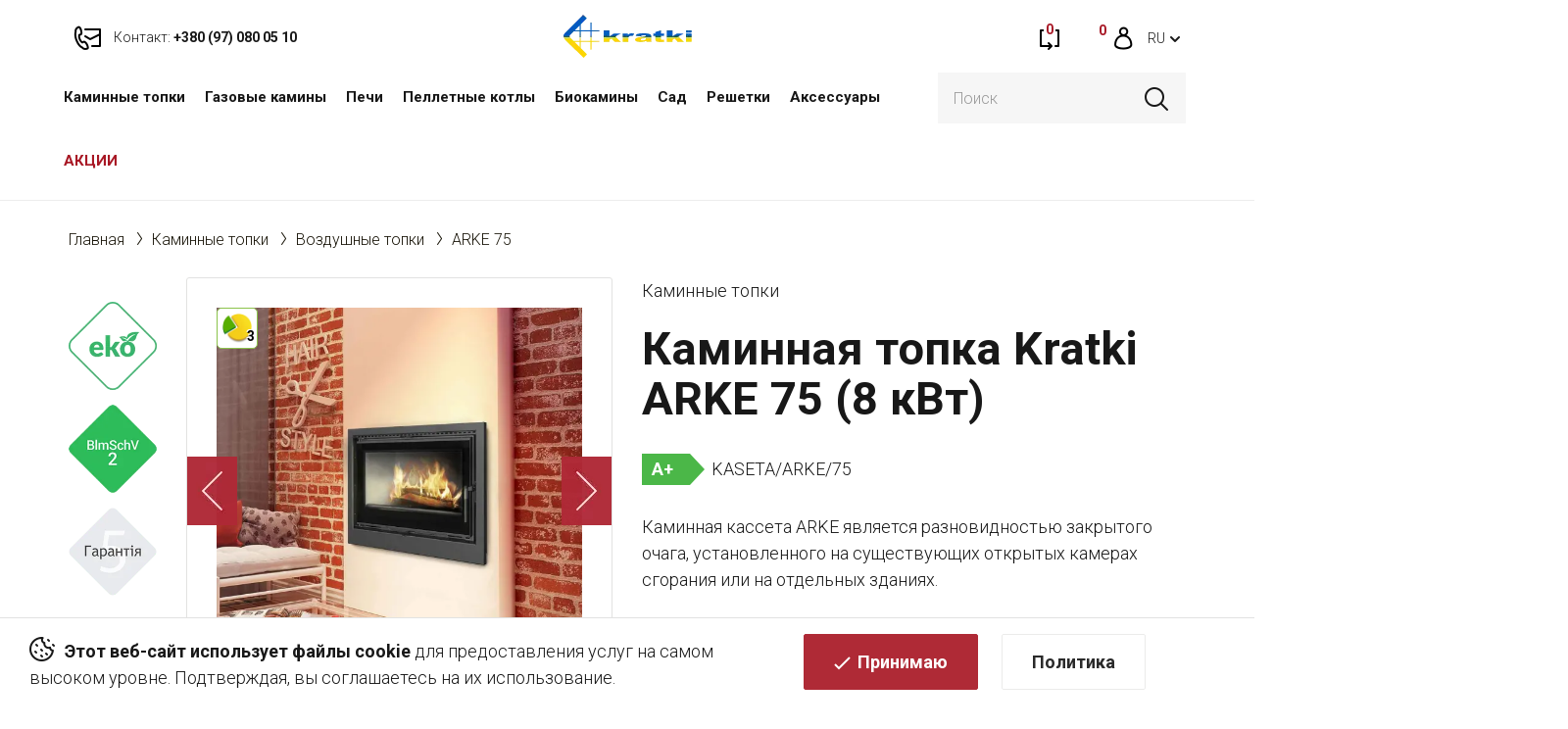

--- FILE ---
content_type: text/html; charset=utf-8
request_url: https://kratki.ua/ru/arke-75-ru
body_size: 31682
content:
<!DOCTYPE html>
<!--[if IE]><![endif]-->
<!--[if IE 8 ]><html prefix="og: http://ogp.me/ns# fb: http://ogp.me/ns/fb# product: http://ogp.me/ns/product#"  dir="ltr" lang="ru" class="ie8"><![endif]-->
<!--[if IE 9 ]><html prefix="og: http://ogp.me/ns# fb: http://ogp.me/ns/fb# product: http://ogp.me/ns/product#"  dir="ltr" lang="ru" class="ie9"><![endif]-->
<!--[if (gt IE 9)|!(IE)]><!-->
<html prefix="og: http://ogp.me/ns# fb: http://ogp.me/ns/fb# product: http://ogp.me/ns/product#"  dir="ltr" lang="ru">
<!--<![endif]-->
<head>
<meta charset="UTF-8" />
<meta name="viewport" content="width=device-width, initial-scale=1">
<meta http-equiv="X-UA-Compatible" content="IE=edge">
<title>Каминная топка Kratki ARKE 75 (8 кВт) - купить по лучшей цене в Kratki.ua с доставкой по Украине</title>

      
<base href="https://kratki.ua/" />
<meta name="description" content="Каминная топка Kratki ARKE 75 (8 кВт) ✔ Бесплатная доставка от 7000 грн по Украине ✦ до 10 лет гарантии ➤ Цены от импортера ✔ Подбираем!" />







































<link href="image/jetcache/css/36e5693939feeaee8724ab283ddd3167.css?1768995242" rel="stylesheet" type="text/css" />
<link href="https://kratki.ua/ru/arke-75-ru" rel="canonical" />
<link href="https://kratki.ua/image/catalog/kratki/faviconUA.png" rel="icon" />
<!--microdatapro 7.5 open graph start -->
<meta property="og:locale" content="ru-ru">
<meta property="og:rich_attachment" content="true">
<meta property="og:site_name" content="KRATKI.UA">
<meta property="og:type" content="product" />
<meta property="og:title" content="Каминная топка Kratki ARKE 75 (8 кВт)" />
<meta property="og:description" content="Каминная кассета Arke является разновидностью закрытой камеры сгорания, монтированной на существующие уже открыты камеры сгорания или в индивидуальную застройку. Ее простой и элегантный вид идут в паре с очень хорошими тепловыми параметрами. Она имеет систему чистого стекла, которая" />
<meta property="og:image" content="https://kratki.ua/image/cache/catalog/image/catalog/www-aranz-kominek-powietrzny-arke-75-960-960-1-0-0.webp" />
<meta property="og:image:secure_url" content="https://kratki.ua/image/cache/catalog/image/catalog/www-aranz-kominek-powietrzny-arke-75-960-960-1-0-0.webp" />
<meta property="og:image:width" content="1200">
<meta property="og:image:height" content="630">
<meta property="og:url" content="https://kratki.ua/ru/arke-75-ru">
<meta property="product:product_link" content="https://kratki.ua/ru/arke-75-ru">
<meta property="product:brand" content="Kratki">
<meta property="product:category" content="Воздушные топки">
<meta property="product:availability" content="instock">
<meta property="product:condition" content="new">
<meta property="product:ean" content="2-5">
<meta property="product:isbn" content="A+">
<meta property="product:upc" content="5901350016350">
<meta property="product:target_gender" content="">
<meta property="product:price:amount" content="66711">
<meta property="product:price:currency" content="UAH">
<meta property="og:see_also" content="https://kratki.ua/ru/perehod-s-podachi-vozduha-na-90-ru" />
<meta property="og:see_also" content="https://kratki.ua/ru/index.php?route=product/product&amp;product_id=1780" />
<!--microdatapro 7.5 open graph end -->
  <!-- Facebook Pixel Code -->
<script type="text/javascript" >
!function(f,b,e,v,n,t,s)
{if(f.fbq)return;n=f.fbq=function(){n.callMethod?
n.callMethod.apply(n,arguments):n.queue.push(arguments)};
if(!f._fbq)f._fbq=n;n.push=n;n.loaded=!0;n.version='2.0';
n.queue=[];t=b.createElement(e);t.async=!0;
t.src=v;s=b.getElementsByTagName(e)[0];
s.parentNode.insertBefore(t,s)}(window, document,'script',
'https://connect.facebook.net/en_US/fbevents.js');
fbq('init', '2932615226972591');
fbq('track', 'PageView');
</script>
<noscript><img height="1" width="1" style="display:none"
src="https://www.facebook.com/tr?id=2932615226972591&ev=PageView&noscript=1"
/></noscript>
<!-- End Facebook Pixel Code -->

<meta name="facebook-domain-verification" content="srjf9o1ot8sb8k6e19whba3cdohd8i" />

<!-- Google tag (gtag.js) -->
<script type="text/javascript"  async src="https://www.googletagmanager.com/gtag/js?id=AW-798343583"></script>


<!-- Google Tag Manager -->
<script type="text/javascript" >(function(w,d,s,l,i){w[l]=w[l]||[];w[l].push({'gtm.start':
new Date().getTime(),event:'gtm.js'});var f=d.getElementsByTagName(s)[0],
j=d.createElement(s),dl=l!='dataLayer'?'&l='+l:'';j.async=true;j.src=
'https://www.googletagmanager.com/gtm.js?id='+i+dl;f.parentNode.insertBefore(j,f);
})(window,document,'script','dataLayer','GTM-559NK5B');</script>
<!-- End Google Tag Manager -->







			
 
<link rel="preload" href="https://kratki.ua/image/cache/catalog/image/cache/catalog/www-aranz-kominek-powietrzny-arke-75-960-960-1-0-0-600x600.webp" as="image">

<link rel="preload" href="https://kratki.ua/image/cache/catalog/image/catalog/logo.webp" as="image">
<link href="image/jetcache/css/82bb535d2d513bd75ecf79113eb17da4.fonts.css?1768995242" rel="stylesheet" type="text/css" />
</head>
<body>
<!-- Google Tag Manager (noscript) -->
<noscript><iframe src="https://www.googletagmanager.com/ns.html?id=GTM-559NK5B"
height="0" width="0" style="display:none;visibility:hidden"></iframe></noscript>
<!-- End Google Tag Manager (noscript) -->

<nav id="top">
  <div class="container flex flex3">
    <div class="top-left">
      <a class="mob" href="tel:+380 (97) 080 05 10  ">
        <img src="https://kratki.ua/image/cache/catalog/catalog/view/theme/default/image/kominki/ico-contakt-red.webp" alt="">
        <span>Контакт:</span> <strong>+380 (97) 080 05 10  </strong>
      </a>
      <a class="pc" href="https://kratki.ua/ru/kontakt/">
        <img src="https://kratki.ua/image/cache/catalog/catalog/view/theme/default/image/kominki/ico-contakt-red.webp" alt="">
        <span>Контакт:</span> <strong>+380 (97) 080 05 10  </strong>
      </a>
      <div class="top-left-hover">
        <p><a href="tel:+380 (97) 080 05 10  ">Контакт: <strong>+380 (97) 080 05 10  </strong></a></p>
        <p>Пожалуйста, звоните с 9:00 - 18:00</p>
      </div>
    </div>
    <div class="text-center top-logo">
            <a href="https://kratki.ua/ru">
        <img src="https://kratki.ua/image/cache/catalog/image/catalog/logo.webp" title="KRATKI.UA" alt="KRATKI.UA" class="img-responsive" />
        </a>
          </div>
    <div class="top-right">
      <ul class="list-inline flex">
        <li>
          <a href="https://kratki.ua/ru/compare/" title="Сравнение" data-toggle="tooltip" data-placement="bottom">
            <img src="https://kratki.ua/image/cache/catalog/catalog/view/theme/default/image/kominki/ico-compare-red.webp" alt="">
            <span id="compare-total">0</span>
          </a>
        </li>
        <li>
          <a href="https://kratki.ua/ru/simplecheckout/" title="Корзина" data-toggle="tooltip" data-placement="bottom">
            <img src="https://kratki.ua/image/cache/catalog/catalog/view/theme/default/image/kominki/ico-cart-red.webp" alt="">
            <span id="cart-total">0</span>
          </a>
        </li>
                <li>
                    <a href="https://kratki.ua/ru/account/" title="Личный кабинет" data-toggle="tooltip" data-placement="bottom">
            <img src="https://kratki.ua/image/cache/catalog/catalog/view/theme/default/image/kominki/ico-acc-red.webp" alt="">
          </a>
                  </li>
        <div class="pull-left tt">
	<div id="form-language">
		<div class="btn-group">
			 <button class="btn btn-link dropdown-toggle" data-toggle="dropdown">
			 			 			 			 			 <span>RU</span> <i class="fa fa-caret-down"></i>
			 			 			 </button>
			 <ul class="dropdown-menu">
				 				 <li>
				 	<button class="btn btn-link btn-block language-select uk-ua" onclick="window.location = 'https://kratki.ua/arke-75'">UA</button>
				 </li>
				 				 <li>
				 	<button class="btn btn-link btn-block language-select ru-ru" onclick="window.location = 'https://kratki.ua/ru/arke-75-ru'">RU</button>
				 </li>
				 			 </ul>
		</div>
	</div>
</div>

<div id="modal-language" class="modal fade modal-check">
  <button type="button" class="close" data-dismiss="modal" aria-hidden="true"><img src="https://kratki.ua/image/cache/catalog/catalog/view/theme/default/image/kominki/ico-X.webp" alt=""></button>
  <div class="modal-dialog">
    <div class="modal-content modal-flex">
      <div>
        <div class="modal-header">
          <div class="h4 modal-title">Выберите язык</div>
        </div>
        <div class="modal-body">
                                    <label class="label-radio">
                <input type="radio" value="uk-ua" name="lang">
                <span>UA</span>
              </label>
                                                <label class="label-radio">
                <input type="radio" value="ru-ru" name="lang" checked="checked">
                <span>RU</span>
              </label>
                              </div>
      </div>
      <div>
        <span class="btn btn-primary modal-submit">Применить</span>
      </div>
    </div>
</div>

      </ul>
    </div>
  </div>
</nav>
<header >
  <div class="container flex">
    <div class="top-menu">  <nav id="menu" class="navbar">
    <div class="navbar-header">
      <button type="button" class="btn btn-navbar navbar-toggle" data-toggle="collapse" data-target=".navbar-ex1-collapse">
        <img src="https://kratki.ua/image/cache/catalog/catalog/view/theme/default/image/kominki/ico-menu-hamburger.webp" alt=""></button>
    </div>
    <div class="collapse navbar-collapse navbar-ex1-collapse">
      <ul class="nav navbar-nav">
                        <li class="dropdown"><a href="https://kratki.ua/ru/kaminnye-topki/" class="dropdown-toggle" data-toggle="dropdown">Каминные топки</a>
          <div class="dropdown-menu">
            <div class="dropdown-inner">               <ul class="list-unstyled">
                                <li>
                  <a href="https://kratki.ua/ru/kaminnye-topki/vozdushnye-topki/">
                    <div>
                      <img src="https://kratki.ua/image/cache/catalog/image/catalog/theme/wklady-powietrzne.webp" alt="Воздушные топки">
                    </div>
                    Воздушные топки
                  </a>
                </li>
                                <li>
                  <a href="https://kratki.ua/ru/kaminnye-topki/topki-s-vodyanym-konturom/">
                    <div>
                      <img src="https://kratki.ua/image/cache/catalog/image/catalog/theme/wklady-z-plaszczem-wodnym.webp" alt="Топки с водяным контуром">
                    </div>
                    Топки с водяным контуром
                  </a>
                </li>
                                <li>
                  <a href="https://kratki.ua/ru/kaminnye-topki/gazovye-topki/">
                    <div>
                      <img src="https://kratki.ua/image/cache/catalog/image/catalog/theme/wklady-gazowe.webp" alt="Газовые топки">
                    </div>
                    Газовые топки
                  </a>
                </li>
                                <li>
                  <a href="https://kratki.ua/ru/kaminnye-topki/modulnye-kaminy/">
                    <div>
                      <img src="https://kratki.ua/image/cache/catalog/image/catalog/theme/wklady-modulni.webp" alt="Модульные камины">
                    </div>
                    Модульные камины
                  </a>
                </li>
                              </ul>
                          </div>
                      </div>
        </li>
                                <li class="dropdown"><a href="https://kratki.ua/ru/gazovye-kaminy/" class="dropdown-toggle" data-toggle="dropdown">Газовые камины</a>
          <div class="dropdown-menu">
            <div class="dropdown-inner">               <ul class="list-unstyled">
                                <li>
                  <a href="https://kratki.ua/ru/kaminnye-topki/gazovye-topki/">
                    <div>
                      <img src="https://kratki.ua/image/cache/catalog/image/catalog/theme/wklady-gazowe.webp" alt="Газовые топки">
                    </div>
                    Газовые топки
                  </a>
                </li>
                                <li>
                  <a href="https://kratki.ua/ru/gazovye-kaminy/gaz-gazovye-pechi/">
                    <div>
                      <img src="https://kratki.ua/image/cache/catalog/image/catalog/theme/piece-gazowe.webp" alt="Газовые печи">
                    </div>
                    Газовые печи
                  </a>
                </li>
                                <li>
                  <a href="https://kratki.ua/ru/gazovye-kaminy/gazovye-obogrevateli/">
                    <div>
                      <img src="https://kratki.ua/image/cache/catalog/image/catalog/theme/ogrzewacze-gazowe.webp" alt="Газовые обогреватели">
                    </div>
                    Газовые обогреватели
                  </a>
                </li>
                                <li>
                  <a href="https://kratki.ua/ru/gazovye-kaminy/gazovye-gorelki/">
                    <div>
                      <img src="https://kratki.ua/image/cache/catalog/image/catalog/theme/ogrzewacze-gazowe-sad.webp" alt="Газовые горелки">
                    </div>
                    Газовые горелки
                  </a>
                </li>
                              </ul>
                          </div>
                      </div>
        </li>
                                <li class="dropdown"><a href="https://kratki.ua/ru/pechi/" class="dropdown-toggle" data-toggle="dropdown">Печи</a>
          <div class="dropdown-menu">
            <div class="dropdown-inner">               <ul class="list-unstyled">
                                <li>
                  <a href="https://kratki.ua/ru/pechi/stalnye-pechi/">
                    <div>
                      <img src="https://kratki.ua/image/cache/catalog/image/catalog/theme/piece-stalowe.webp" alt="Стальные печи">
                    </div>
                    Стальные печи
                  </a>
                </li>
                                <li>
                  <a href="https://kratki.ua/ru/pechi/chugunnye-pechi/">
                    <div>
                      <img src="https://kratki.ua/image/cache/catalog/image/catalog/theme/piece-zeliwne.webp" alt="Чугунные печи">
                    </div>
                    Чугунные печи
                  </a>
                </li>
                                <li>
                  <a href="https://kratki.ua/ru/pechi/izrazcovye-pechi/">
                    <div>
                      <img src="https://kratki.ua/image/cache/catalog/image/catalog/theme/piece-kaflowe.webp" alt="Изразцовые печи">
                    </div>
                    Изразцовые печи
                  </a>
                </li>
                                <li>
                  <a href="https://kratki.ua/ru/gazovye-kaminy/gaz-gazovye-pechi/">
                    <div>
                      <img src="https://kratki.ua/image/cache/catalog/image/catalog/theme/piece-gazowe.webp" alt="Газовые печи">
                    </div>
                    Газовые печи
                  </a>
                </li>
                              </ul>
                          </div>
                      </div>
        </li>
                                <li><a href="https://kratki.ua/ru/pelletnye-kotly/">Пеллетные котлы</a></li>
                                <li class="dropdown"><a href="https://kratki.ua/ru/biokaminy/" class="dropdown-toggle" data-toggle="dropdown">Биокамины</a>
          <div class="dropdown-menu">
            <div class="dropdown-inner">               <ul class="list-unstyled">
                                <li>
                  <a href="https://kratki.ua/ru/biokaminy/nastennye-biokaminy/">
                    <div>
                      <img src="https://kratki.ua/image/cache/catalog/image/catalog/theme/bio-navisni.webp" alt="Настенные биокамины">
                    </div>
                    Настенные биокамины
                  </a>
                </li>
                                <li>
                  <a href="https://kratki.ua/ru/biokaminy/uglovye-biokaminy/">
                    <div>
                      <img src="https://kratki.ua/image/cache/catalog/image/catalog/theme/bio-kutovi.webp" alt="Угловые биокамины">
                    </div>
                    Угловые биокамины
                  </a>
                </li>
                                <li>
                  <a href="https://kratki.ua/ru/biokaminy/otdelno-stoyashie-biokaminy/">
                    <div>
                      <img src="https://kratki.ua/image/cache/catalog/image/catalog/theme/bio-okremostoyachi.webp" alt="Отдельно стоящие биокамины">
                    </div>
                    Отдельно стоящие биокамины
                  </a>
                </li>
                                <li>
                  <a href="https://kratki.ua/ru/biokaminy/portalnye-biokaminy/">
                    <div>
                      <img src="https://kratki.ua/image/cache/catalog/image/catalog/theme/bio-portalni.webp" alt="Портальные биокамины">
                    </div>
                    Портальные биокамины
                  </a>
                </li>
                              </ul>
                          </div>
                      </div>
        </li>
                                <li class="dropdown"><a href="https://kratki.ua/ru/sad1/" class="dropdown-toggle" data-toggle="dropdown">Сад</a>
          <div class="dropdown-menu">
            <div class="dropdown-inner">               <ul class="list-unstyled">
                                <li>
                  <a href="https://kratki.ua/ru/gazovye-kaminy/gazovye-obogrevateli/">
                    <div>
                      <img src="https://kratki.ua/image/cache/catalog/image/catalog/theme/ogrzewacze-gazowe.webp" alt="Газовые обогреватели">
                    </div>
                    Газовые обогреватели
                  </a>
                </li>
                                <li>
                  <a href="https://kratki.ua/ru/gazovye-kaminy/gazovye-gorelki/">
                    <div>
                      <img src="https://kratki.ua/image/cache/catalog/image/catalog/theme/ogrzewacze-gazowe-sad.webp" alt="Газовые горелки">
                    </div>
                    Газовые горелки
                  </a>
                </li>
                                <li>
                  <a href="https://kratki.ua/ru/sad1/chashi-dlya-ognya/">
                    <div>
                      <img src="https://kratki.ua/image/cache/catalog/image/catalog/theme/paleniska-ogrodowe.webp" alt="Чаши для огня">
                    </div>
                    Чаши для огня
                  </a>
                </li>
                                <li>
                  <a href="https://kratki.ua/ru/sad1/sadovye-biokaminy/">
                    <div>
                      <img src="https://kratki.ua/image/cache/catalog/image/catalog/theme/bio-sad.webp" alt="Садовые биокамины">
                    </div>
                    Садовые биокамины
                  </a>
                </li>
                                <li>
                  <a href="https://kratki.ua/ru/sad1/cadovye-grili/">
                    <div>
                      <img src="https://kratki.ua/image/cache/catalog/image/catalog/theme/grille.webp" alt="Cадовые грили ">
                    </div>
                    Cадовые грили 
                  </a>
                </li>
                              </ul>
                          </div>
                      </div>
        </li>
                                <li><a href="https://kratki.ua/ru/reshetki/">Решетки</a></li>
                                <li class="dropdown"><a href="https://kratki.ua/ru/aksessuary/" class="dropdown-toggle" data-toggle="dropdown">Аксессуары</a>
          <div class="dropdown-menu">
            <div class="dropdown-inner">               <ul class="list-unstyled">
                                <li>
                  <a href="https://kratki.ua/ru/aksessuary/montazhnye-elementy-dlya-kaminov-i-pechej/">
                    <div>
                      <img src="https://kratki.ua/image/cache/catalog/image/catalog/theme/montasz2.webp" alt="Монтажные элементы для каминов и печей">
                    </div>
                    Монтажные элементы для каминов и печей
                  </a>
                </li>
                                <li>
                  <a href="https://kratki.ua/ru/aksessuary/komplektuyushie-dlya-pechej-i-kaminov/">
                    <div>
                      <img src="https://kratki.ua/image/cache/catalog/image/catalog/theme/komplektuyuchi-dlya-pechej-ta-ka.webp" alt="Комплектующие для печей и каминов">
                    </div>
                    Комплектующие для печей и каминов
                  </a>
                </li>
                                <li>
                  <a href="https://kratki.ua/ru/aksessuary/aksessuary-i-komplektuyushie-k-biokaminam/">
                    <div>
                      <img src="https://kratki.ua/image/cache/catalog/image/catalog/theme/ico-aksesuary.webp" alt="Аксессуары и комплектующие к биокаминам">
                    </div>
                    Аксессуары и комплектующие к биокаминам
                  </a>
                </li>
                                <li>
                  <a href="https://kratki.ua/ru/aksessuary/dvercy-dlya-kaminov-i-pechej/">
                    <div>
                      <img src="https://kratki.ua/image/cache/catalog/image/catalog/theme/dvercyata-dlya-kaminiv-i-pechej.webp" alt="Дверцы для каминов и печей">
                    </div>
                    Дверцы для каминов и печей
                  </a>
                </li>
                                <li>
                  <a href="https://kratki.ua/ru/aksessuary/drugie-aksessuary/">
                    <div>
                      <img src="https://kratki.ua/image/cache/catalog/image/catalog/theme/inshi-aksesuari.webp" alt="Другие аксессуары">
                    </div>
                    Другие аксессуары
                  </a>
                </li>
                              </ul>
                          </div>
                      </div>
        </li>
                        <li class="specials-link"><a href="https://kratki.ua/ru/specials/">АКЦИИ</a></li>
        
        <li class="mob"><a href="https://kratki.ua/ru/pravila-magazina">Правила магазина</a></li>        <li class="mob"><a href="https://kratki.ua/ru/blog/">Блог</a></li>
        <li class="mob"><a href="https://kratki.ua/ru/simpleregister/">Регистрация</a></li>
        <li class="mob"><a href="https://kratki.ua/ru/login/">Войти</a></li>
        <li class="mob"><a href="https://kratki.ua/ru/kontakt/">Контакты</a></li>

      </ul>
    </div>
  </nav>
 </div>
    <div class="top-search"><div id="search">
  <input type="text" name="search" value="" placeholder="Поиск" class="form-control input-lg" />
  <button type="button"><img src="https://kratki.ua/image/cache/catalog/catalog/view/theme/default/image/kominki/ico-search.webp" alt=""></button>
</div></div>
  </div>
</header>

                
                
<div class="policy-cookies flex">
    <p><strong>Этот веб-сайт использует файлы cookie</strong> для предоставления услуг на самом высоком уровне. Подтверждая, вы соглашаетесь на их использование.</p>
    <div>
        <a href="#" class="btn btn-primary">Принимаю</a>
        <a href="/ru/politika-konfidencialnosti" class="btn btn-default">Политика</a>
    </div>
</div>


<div id="product-product" class="container">
    <ul class="breadcrumb">
                                            <li><a href="https://kratki.ua/ru">Главная</a></li>
                                                <li><a href="https://kratki.ua/ru/kaminnye-topki/">Каминные топки</a></li>
                                                <li><a href="https://kratki.ua/ru/kaminnye-topki/vozdushnye-topki/">Воздушные топки</a></li>
                                                <li><span>ARKE 75</span></li>
                                        </ul>

    

    <div class="row">
                                    <div id="content" class="col-sm-12"><style type="text/css">

 
#search  .dropdown-menu {
	position: absolute;
	top: 100%;
	left: 0;
	z-index: 1000;
	display: none;
	float: left;
	min-width: 270px;
	padding: 5px 0;
	margin: 2px 0 0;
	font-size: 12px;
	text-align: left;
	list-style: none;
	background-color: #fff;
	-webkit-background-clip: padding-box;
					background-clip: padding-box;
	border: 1px solid #ccc;
	border: 1px solid rgba(0, 0, 0, .15);
	border-radius: 4px;
	-webkit-box-shadow: 0 6px 12px rgba(0, 0, 0, .175);
					box-shadow: 0 6px 12px rgba(0, 0, 0, .175);
}
/*#search .dropdown-menu.pull-right {
	right: 0;
	left: auto;
}
#search .dropdown-menu .divider {
	height: 1px;
	margin: 9px 0;
	overflow: hidden;
	background-color: #e5e5e5;
}
#search .dropdown-menu > li > a,
#search .dropdown-menu  li.disabled {
	display: block;
	padding: 3px 10px;
	clear: both;
	font-weight: normal;
	line-height: 1.42857143;
	color: #333;
	white-space: unset;
	text-decoration: none;
}
#search .dropdown-menu  li.inline a {
	border-radius: 5px;
	padding: 5px 5px;
}
#search .dropdown-menu  li.more a {
	padding: 0;
}
#search .dropdown-menu > li > a:hover,
#search .dropdown-menu > li > a:focus {
	color: #262626;
	text-decoration: none;
	background-color: #f5f5f5;
	background-image: none;
}
#search .dropdown-menu > .active > a,
#search .dropdown-menu > .active > a:hover,
#search .dropdown-menu > .active > a:focus {
	color: #fff;
	text-decoration: none;
	background-image: none;
	outline: 0;
}
#search .dropdown-menu > .disabled > a,
#search .dropdown-menu > .disabled > a:hover,
#search .dropdown-menu > .disabled > a:focus {
	color: #777;
}
#search .dropdown-menu > .disabled > a:hover,
#search .dropdown-menu > .disabled > a:focus {
	text-decoration: none;
	cursor: not-allowed;
	background-color: transparent;
	background-image: none;
	filter: progid:DXImageTransform.Microsoft.gradient(enabled = false);
}

#search .dropdown-menu { 
	max-width: 100%;
	overflow: hidden auto;
	max-height: 60vh;
}
#search .dropdown-menu::-webkit-scrollbar-track {
	background-color: transparent;
}
#search .dropdown-menu::-webkit-scrollbar {
	width: 4px;
	background-color: white;
}
#search .dropdown-menu::-webkit-scrollbar-thumb {
	background-color: rgba(0,0,0,0.2);
	border-radius: 10px;
}

#search .dropdown-menu li {
	list-style-image:  none !important;
	clear: both;
}
#search .dropdown-menu li:not(.disabled, .inline, .more) {
	border-bottom: 1px solid #f1f1f1;
}
#search .dropdown-menu li.inline { 
	display: inline-block;
	margin-left: 5px;
	vertical-align: top;
}
#search .dropdown-menu li.inline .search-suggestion{ 
	text-align: center;
}
#search .dropdown-menu li .title {
	font-size: 1em;
	text-transform: none;
	line-height: normal;
}
#search .dropdown-menu li.disabled .title {
	width: fit-content;
	padding-bottom: 5px;
	font-size: 1.2em;
}
.search-suggestion {
	overflow: hidden;
	width: 100%;
	display: flex;
	gap: 15px;
}
.search-suggestion .center {
	flex-grow: 1;
	min-width: 0;
}
li:not(.inline, .more) .search-suggestion .center > div {
	margin-bottom: 3px;
}
.search-suggestion .left, .search-suggestion .right  {
	align-self: center;
	text-align: center;
}
.search-suggestion .label {
	font-weight: normal;
	color: darkgray;
	padding-left: 0;
	padding-right: 5px;
}
.search-suggestion  .image img {
	border-radius: 5px;
}
.search-suggestion  .price-old {
	text-decoration: none;
	display: block;
	margin-right: 2px;
	color: #979393;  
	position: relative;	
	font-weight: normal;
	font-size: 0.8em;
}
.search-suggestion  .price-old:before {
	content: "";
	border-bottom: 1px solid #979393;
	position: absolute;
	width: 100%;
	height: 50%;
	transform: rotate(-12deg);
	font-size: 0.8em;
}
.search-suggestion  .price-new {
	display: block;
	color: #ff2e2e;
}
.search-suggestion  .price-base {
	color: black;
}
.search-suggestion .more {
	line-height: 30px;
	text-align: center;
	font-size: 1.1em;
	color: white;
	opacity: 0.7;
}
.search-suggestion .more:hover {
	opacity: 1;
}
.search-suggestion .out-stock .value {
	color: #ff2e2e;
	color: white;
	background-color: #ff2e2e;
	width: fit-content;  
	padding: 1px 5px;
	border-radius: 4px;
	font-size: 0.8em;
	font-weight: 700;
}
.search-suggestion .in-stock .value {
	color: #00dd00;
	color: white;
	background-color: #00dd00;
	width: fit-content;  
	padding: 1px 5px;
	border-radius: 4px;
	font-size: 0.8em;
	font-weight: 700;
}*/

#search input[name='search'] {
	width: 100%
}
#search .dropdown-menu {
	max-width: 100%;
	overflow: hidden;
}
#search .dropdown-menu,
#search .dropdown-menu div,
#search .dropdown-menu span {
	padding: 0;
	text-align:left;
}
#search .dropdown-menu  li a,
#search .dropdown-menu  li.disabled {
	padding: 5px 10px;
	white-space: normal;
}
#search .dropdown-menu li {
	list-style-image:  none !important;
	clear: both;
}
.search-suggestion {
	overflow: hidden;
	width: 100%;
}
.search-suggestion span {
	margin-right: 5px;
}
.search-suggestion .label {
	font-weight: bold;
	color: black;
}
.search-suggestion  .image img {
	border: 1px solid #E7E7E7;
}
.search-suggestion  .price-old {
	  color: #9a9a9a !important;
    text-decoration: line-through !important;
    font-size: 14px;
}
.search-suggestion  .price-new {
	font-weight: bold;
	color: #a81826
}
.dropdown-menu li.disabled .search-suggestion .title {
	display: none;
}
.search-suggestion .image img {
	border: none
}
.search-suggestion.manufacturer .name {
font-weight: bold;
text-decoration: none;
} 
.search-suggestion.category .name {
font-weight: bold;
text-decoration: none;
} 
.search-suggestion.category_filter .name {
font-weight: bold;
text-decoration: none;
} 
.search-suggestion.information .title {
font-weight: bold;
text-decoration: none;
} 
#search .dropdown-menu {
width: 100% ; 
} 
.dropdown-menu li.disabled .search-suggestion .title {
border-bottom: 2px solid #ffffff; 
} 
.dropdown-menu > .active > a, .dropdown-menu > .active > a:hover, .dropdown-menu > .active > a:focus {
background-color: rgba(255,255,255, 0.4)!important; 
} 
.search-suggestion .more {
background-color: #ffffff; 
}  

</style>

 






            <div class="row ">                                                     <div class="col-sm-6">

                    <div class="flex flex-product-imgs">
                                                    <div class="certificates-wrap">
                                <ul class="certificates">
                                                                            <li class="image-additional"><img src="https://kratki.ua/image/cache/catalog/image/catalog/certificate/ikona-ekoprojekt.webp" alt="" data-toggle="tooltip" title="Экологический продукт - соответствует критериям Экодизайна." /></li>
                                                                            <li class="image-additional"><img src="https://kratki.ua/image/cache/catalog/image/catalog/certificate/ikona-bimschv.webp" alt="" data-toggle="tooltip" title="Продукт соответствует стандартам BImSchV 2." /></li>
                                                                            <li class="image-additional"><img src="https://kratki.ua/image/cache/catalog/image/catalog/certificate/ikona-5-lat-gwarancji.webp" alt="" data-toggle="tooltip" title="5 лет гарантии" /></li>
                                                                    </ul>
                            </div>
                        
                                                    <div>
                                <ul class="slider-for thumbnails">
                                                                            <li><a class="thumbnail" href="https://kratki.ua/image/cache/catalog/image/cache/catalog/www-aranz-kominek-powietrzny-arke-75-960-960-1-0-0-1000x1000.webp" title="Каминная топка Kratki ARKE 75 (8 кВт)">
<div class="ukrcreditsticker">
		<div class="ukrcreditPP" title="Оплата частями (ПриватБанк) до 3 месяцев от 16 678 грн./мес." data-toggle="tooltip"><span>3</span></div>
								</div>
<img src="https://kratki.ua/image/cache/catalog/image/cache/catalog/www-aranz-kominek-powietrzny-arke-75-960-960-1-0-0-600x600.webp" title="Каминная топка Kratki ARKE 75 (8 кВт)" alt="Каминная топка Kratki ARKE 75 (8 кВт)" width="600" height="600" /></a></li>
                                                                                                                                                            <li><a class="thumbnail" href="https://kratki.ua/image/cache/catalog/image/cache/catalog/www-kaseta-kominkowa-arke-75-1-960-960-1-0-0-1000x1000.webp" title="Каминная топка Kratki ARKE 75 (8 кВт)"><img src="https://kratki.ua/image/cache/catalog/image/cache/catalog/www-kaseta-kominkowa-arke-75-1-960-960-1-0-0-600x600.webp" title="Каминная топка Kratki ARKE 75 (8 кВт)" alt="Каминная топка Kratki ARKE 75 (8 кВт)" width="600" height="600" /></a></li>
                                                                                    <li><a class="thumbnail" href="https://kratki.ua/image/cache/catalog/image/cache/catalog/www-kaseta-kominkowa-arke-75-2-960-960-1-0-0-1000x1000.webp" title="Каминная топка Kratki ARKE 75 (8 кВт)"><img src="https://kratki.ua/image/cache/catalog/image/cache/catalog/www-kaseta-kominkowa-arke-75-2-960-960-1-0-0-600x600.webp" title="Каминная топка Kratki ARKE 75 (8 кВт)" alt="Каминная топка Kratki ARKE 75 (8 кВт)" width="600" height="600" /></a></li>
                                                                                    <li><a class="thumbnail" href="https://kratki.ua/image/cache/catalog/image/cache/catalog/www-kaseta-kominkowa-arke-75-3-960-960-1-0-0-1000x1000.webp" title="Каминная топка Kratki ARKE 75 (8 кВт)"><img src="https://kratki.ua/image/cache/catalog/image/cache/catalog/www-kaseta-kominkowa-arke-75-3-960-960-1-0-0-600x600.webp" title="Каминная топка Kratki ARKE 75 (8 кВт)" alt="Каминная топка Kratki ARKE 75 (8 кВт)" width="600" height="600" /></a></li>
                                                                                    <li><a class="thumbnail" href="https://kratki.ua/image/cache/catalog/image/cache/catalog/www-kaseta-kominkowa-arke-75-4-960-960-1-0-0-1000x1000.webp" title="Каминная топка Kratki ARKE 75 (8 кВт)"><img src="https://kratki.ua/image/cache/catalog/image/cache/catalog/www-kaseta-kominkowa-arke-75-4-960-960-1-0-0-600x600.webp" title="Каминная топка Kratki ARKE 75 (8 кВт)" alt="Каминная топка Kratki ARKE 75 (8 кВт)" width="600" height="600" /></a></li>
                                                                                                            </ul>
                                                                    <ul class="slider-nav slider-nav5">
                                                                                    <li>
<div class="ukrcreditsticker">
		<div class="ukrcreditPP" title="Оплата частями (ПриватБанк) до 3 месяцев от 16 678 грн./мес." data-toggle="tooltip"><span>3</span></div>
								</div>
<img src="https://kratki.ua/image/cache/catalog/image/cache/catalog/www-aranz-kominek-powietrzny-arke-75-960-960-1-0-0-600x600.webp" title="Каминная топка Kratki ARKE 75 (8 кВт)" alt="Каминная топка Kratki ARKE 75 (8 кВт)" width="600" height="600" /></li>
                                                                                                                                                                            <li><img src="https://kratki.ua/image/cache/catalog/image/cache/catalog/www-kaseta-kominkowa-arke-75-1-960-960-1-0-0-600x600.webp" title="Каминная топка Kratki ARKE 75 (8 кВт)" alt="Каминная топка Kratki ARKE 75 (8 кВт)" width="600" height="600" /></li>
                                                                                            <li><img src="https://kratki.ua/image/cache/catalog/image/cache/catalog/www-kaseta-kominkowa-arke-75-2-960-960-1-0-0-600x600.webp" title="Каминная топка Kratki ARKE 75 (8 кВт)" alt="Каминная топка Kratki ARKE 75 (8 кВт)" width="600" height="600" /></li>
                                                                                            <li><img src="https://kratki.ua/image/cache/catalog/image/cache/catalog/www-kaseta-kominkowa-arke-75-3-960-960-1-0-0-600x600.webp" title="Каминная топка Kratki ARKE 75 (8 кВт)" alt="Каминная топка Kratki ARKE 75 (8 кВт)" width="600" height="600" /></li>
                                                                                            <li><img src="https://kratki.ua/image/cache/catalog/image/cache/catalog/www-kaseta-kominkowa-arke-75-4-960-960-1-0-0-600x600.webp" title="Каминная топка Kratki ARKE 75 (8 кВт)" alt="Каминная топка Kratki ARKE 75 (8 кВт)" width="600" height="600" /></li>
                                                                                                                        </ul>
                                                            </div>
                                            </div>
                </div>
                                                                    <div id="product" class="col-sm-6">

                                            <p class="category-title">Каминные топки</p>
                                        <h1>Каминная топка Kratki ARKE 75 (8 кВт)</h1>
                    <div class="flex flex-product-params">
                        <div class="flex">
                            <a class="p-energo p-energoAA image-popup" title="" href="https://kratki.ua/image/cache/catalog/image/catalog/arke-75.webp"><span>A+</span></a>                            <div class="p-model">KASETA/ARKE/75</div>
                                                    </div>
                                            </div>

                                            <div class="short-description">
                            <p>Каминная кассета ARKE является разновидностью закрытого очага, установленного на существующих открытых камерах сгорания или на отдельных зданиях.</p>
                        </div>
                    
                    <div>
                                            </div>

                    <div class="flex flex2 flex-product-main">
                                                <div class="left-block">
                                                            <ul class="list-unstyled">
                                                                            <li>
                                            <div class="h2 product-item-price"><span>Цена:</span> 66 711 грн.</div>
                                            <input type="hidden" id="product-item-price" value="66711.">
                                        </li>
                                    
                                                                    </ul>
                                                    </div>
                                                <div class="right-block">
                            <div class="flex flex2">
                                <div>
                                    <p class="title">Уровень запасов:</p>
                                    <p>В наличии</p>
                                </div>
                                                                    <div>
                                        <p class="title">Время доставки:</p>
                                        <p>2-5 дней</p>
                                    </div>
                                                            </div>
                        </div>
                    </div>

                    <div class="flex flex2 flex-product-main">

                                                <div class="left-block">
                            <div class="input-group number-spinner">
                                  <span class="input-group-btn">
                                    <button class="btn btn-default" data-dir="dwn"><img src="https://kratki.ua/image/cache/catalog/catalog/view/theme/default/image/kominki/ico-minus.webp" alt=""></button>
                                  </span>
                                <input type="text" name="quantity" value="1" id="input-quantity" class="form-control text-center" />
                                  <span class="input-group-btn">
                                    <button class="btn btn-default" data-dir="up"><img src="https://kratki.ua/image/cache/catalog/catalog/view/theme/default/image/kominki/ico-plus.webp" alt=""></button>
                                  </span>
                            </div>
                                                    </div>
                                                <div class="right-block">
                            <input type="hidden" name="product_id" value="204" />
                                                            <button type="button" data-target="#modal-options" data-toggle="modal" class="button-cart-modal btn btn-primary btn-lg btn-block">Купить</button>
                                                    </div>
                    </div>

                    <div class="mob sticky-add flex flex2">
                        <div class="input-group number-spinner">
                  <span class="input-group-btn">
                      <button class="btn btn-default" data-dir="dwn"><img src="https://kratki.ua/image/cache/catalog/catalog/view/theme/default/image/kominki/ico-minus.webp" alt=""></button>
                  </span>
                            <input type="text" name="sticky-quantity" value="1" id="sticky-input-quantity" class="form-control text-center" />
                            <span class="input-group-btn">
                      <button class="btn btn-default" data-dir="up"><img src="https://kratki.ua/image/cache/catalog/catalog/view/theme/default/image/kominki/ico-plus.webp" alt=""></button>
                  </span>
                        </div>
                                                    <button type="button" data-target="#modal-options" data-toggle="modal" class="button-cart-modal btn btn-primary btn-lg btn-block">Купить</button>
                                            </div>

                    <div class="product-buttons">
                        <button type="button" class="btn btn-default btn-wishlist" onclick="wishlist.add('204');">Добавить в избранное</button>
                        <button type="button" class="btn btn-default btn-ask" data-target="#modal-ask" data-toggle="modal">Задайте вопрос</button>
                        <button type="button" class="btn btn-default btn-compare" onclick="compare.add('204');">Добавить для сравнения</button>
                        <div class="share42init-wrap">
                            <div class="share42init">
                                <span id="share42"><span class="share42-item" style="display:inline-block;margin:0 6px 6px 0;height:32px;"><a rel="nofollow" style="display:inline-block;width:32px;height:32px;margin:0;padding:0;outline:none;background:url(https://kratki.ua/share42/icons.png) -0px 0 no-repeat" href="#" data-count="fb" onclick="window.open('//www.facebook.com/sharer/sharer.php?u=https://kratki.ua/ru/arke-75-ru', '_blank', 'scrollbars=0, resizable=1, menubar=0, left=100, top=100, width=550, height=440, toolbar=0, status=0');return false" title="Поделиться в Facebook" target="_blank"></a></span></span>
                            </div>
                        </div>
                                            </div>

                </div>
            </div>
            
        </div>
    </div>
</div>

<div class="description-wrap">
    <div class="container">
        <ul class="nav nav-tabs">
            <li class="active"><a href="#tab-description" data-toggle="tab">Характеристики</a></li>
            <li><a class="yak" href="#tab-description-2">Описание</a></li>
            <li><a class="yak" href="#tab-description-3">Технический чертеж</a></li>            <li><a class="yak" href="#tab-description-4">Онлайн материалы</a></li>            <li><a class="yak" href="#tab-description-5">Дополнительные опции</a></li>            <li class="pc"><a class="yak" href="#tab-description-6">Рекомендуемое</a></li>                                    <li><a class="yak" href="#tab-review">Отзывов (0)</a></li>        </ul>
    </div>

    <div class="tab-content">
        <div class="tab-pane active" id="tab-description">
                            <div class="tab-description-1">
                    <h2>Технические характеристики Каминная топка Kratki ARKE 75 (8 кВт)</h2>
                    <div class="flex container">

                                                    <div class="flex">
                                <span>UPC</span>
                                <span>5901350016350</span>
                            </div>
                        
                                                                                    <div class="flex">
                                    <span>Главное топливо</span>
                                    <span>
                                                                                    Дерево; Твердое топливо
                                                                            </span>
                                </div>
                                                            <div class="flex">
                                    <span>Коллекция</span>
                                    <span>
                                                                                    Kaseta
                                                                            </span>
                                </div>
                                                            <div class="flex">
                                    <span>Особенности</span>
                                    <span>
                                                                                    Длительное горение; Шамотная футеровка; Кассетные
                                                                            </span>
                                </div>
                                                            <div class="flex">
                                    <span>Размещение</span>
                                    <span>
                                                                                    <a href="https://kratki.ua/ru/kaminnye-topki/razmeschenie/vstraivaemoe/">Встраиваемое</a>
                                                                            </span>
                                </div>
                                                            <div class="flex">
                                    <span>Расположение</span>
                                    <span>
                                                                                    Классическое
                                                                            </span>
                                </div>
                                                            <div class="flex">
                                    <span>Стиль</span>
                                    <span>
                                                                                    Современный
                                                                            </span>
                                </div>
                                                            <div class="flex">
                                    <span>Тип топки</span>
                                    <span>
                                                                                    С воздушным контуром
                                                                            </span>
                                </div>
                                                            <div class="flex">
                                    <span>Форма</span>
                                    <span>
                                                                                    С одним фасадом
                                                                            </span>
                                </div>
                                                            <div class="flex">
                                    <span>Цвет плит TERMOTEC</span>
                                    <span>
                                                                                    белый
                                                                            </span>
                                </div>
                                                            <div class="flex">
                                    <span>Вес (кг)</span>
                                    <span>
                                                                                    115
                                                                            </span>
                                </div>
                                                            <div class="flex">
                                    <span>Ширина (см)</span>
                                    <span>
                                                                                    82
                                                                            </span>
                                </div>
                                                            <div class="flex">
                                    <span>Высота (см)</span>
                                    <span>
                                                                                    57,2
                                                                            </span>
                                </div>
                                                            <div class="flex">
                                    <span>Глубина (см)</span>
                                    <span>
                                                                                    47
                                                                            </span>
                                </div>
                                                            <div class="flex">
                                    <span>Вид топлива</span>
                                    <span>
                                                                                    Лиственные с содержанием влаги ≤20%
                                                                            </span>
                                </div>
                                                            <div class="flex">
                                    <span>Материал изготовления</span>
                                    <span>
                                                                                    <a href="https://kratki.ua/ru/kaminnye-topki/material-izgotovlenija/stal/">сталь</a>
                                                                            </span>
                                </div>
                                                            <div class="flex">
                                    <span>Номинальная мощность (кВт)</span>
                                    <span>
                                                                                    8
                                                                            </span>
                                </div>
                                                            <div class="flex">
                                    <span>Диапазон мощности нагрева (кВт)</span>
                                    <span>
                                                                                    4.0 - 11.0
                                                                            </span>
                                </div>
                                                            <div class="flex">
                                    <span>Тепловая мощность (%)</span>
                                    <span>
                                                                                    83
                                                                            </span>
                                </div>
                                                            <div class="flex">
                                    <span>Предназначен для рекуперации</span>
                                    <span>
                                                                                    Нет
                                                                            </span>
                                </div>
                                                            <div class="flex">
                                    <span>Индекс энергоэффективности ИЭЭ</span>
                                    <span>
                                                                                    109,32
                                                                            </span>
                                </div>
                                                            <div class="flex">
                                    <span>Тип стекла</span>
                                    <span>
                                                                                    прямое
                                                                            </span>
                                </div>
                                                            <div class="flex">
                                    <span>Диаметр дымохода (мм)</span>
                                    <span>
                                                                                    <a href="https://kratki.ua/ru/kaminnye-topki/diametr-dymohoda-mm/150/">150</a>
                                                                            </span>
                                </div>
                                                            <div class="flex">
                                    <span>Соответствует критериям Экопроекта</span>
                                    <span>
                                                                                    Да
                                                                            </span>
                                </div>
                                                            <div class="flex">
                                    <span>Эмиссия CO (при 13% O 2 ) ≤ приведена в %</span>
                                    <span>
                                                                                    0,1
                                                                            </span>
                                </div>
                                                            <div class="flex">
                                    <span>Температура дымовых газов (℃)</span>
                                    <span>
                                                                                    171
                                                                            </span>
                                </div>
                                                            <div class="flex">
                                    <span>Максимальная длина дров (см)</span>
                                    <span>
                                                                                    30
                                                                            </span>
                                </div>
                                                            <div class="flex">
                                    <span>Эмиссия CO (пыли) (мг/Нм³)</span>
                                    <span>
                                                                                    15
                                                                            </span>
                                </div>
                                                            <div class="flex">
                                    <span>Соответствие стандарту BImSchV 2</span>
                                    <span>
                                                                                    Да
                                                                            </span>
                                </div>
                                                            <div class="flex">
                                    <span>Минимальная активная площадь решетки на выходе (см²)</span>
                                    <span>
                                                                                    ≥700
                                                                            </span>
                                </div>
                                                            <div class="flex">
                                    <span>Минимальная активная площадь решетки на входе (см²)</span>
                                    <span>
                                                                                    ≥500
                                                                            </span>
                                </div>
                                                            <div class="flex">
                                    <span>Открывания двери</span>
                                    <span>
                                                                                    Боковое;влево
                                                                            </span>
                                </div>
                                                            <div class="flex">
                                    <span>Подвод воздуха</span>
                                    <span>
                                                                                    Нет
                                                                            </span>
                                </div>
                                                            <div class="flex">
                                    <span>Изложения камеры сгорания</span>
                                    <span>
                                                                                    Да
                                                                            </span>
                                </div>
                                                            <div class="flex">
                                    <span>Зольник</span>
                                    <span>
                                                                                    Да
                                                                            </span>
                                </div>
                                                            <div class="flex">
                                    <span>Двойное стекло</span>
                                    <span>
                                                                                    Нет
                                                                            </span>
                                </div>
                                                                        </div>
                </div>
            
            <div class="tab-description-2" id="tab-description-2">
                <h2>Описание продукта</h2>                <p>Каминная кассета Arke является разновидностью закрытой камеры сгорания, монтированной на существующие уже открыты камеры сгорания или в индивидуальную застройку. Ее простой и элегантный вид идут в паре с очень хорошими тепловыми параметрами. Она имеет систему чистого стекла, которая вместе с отдельным контейнером и накопленной в нем золой помогает держать устройство в чистоте.</p>
<h3>Максимальное использование энергии</h3>
<p>Эффективное сгорания и дольше хранения температуры происходит благодаря облицовке камеры сгорания TERMOTEC - теплонакопительным материалом, который повышает температуру очага.</p>
<p>Сжигание частиц топлива благодаря дефлектору, который продлевает время прохождения дымовых газов. Этот процесс также увеличивает эффективность сгорания и гарантирует лучший расход энергии, и таким образом минимизирует выброс вредных веществ в атмосферу.</p>
<p>Кассета оборудована турбинами, которые находятся под камерой сгорания. Устройство имеет трёхступенчатое регулирование работы вентиляторов. В зависимости от выбора одного из них:</p>
<p>позиция 0 - турбины включаются автоматически и работают с уменьшенной скоростью после достижения датчиком температуры 50 ° C. (Датчик ниже контейнера в передней части устройства)</p>
<p>позиция 1 - турбины действуют в длительный способ с полной скоростью независимо от работы кассеты,</p>
<p>позиция 2 - турбины действуют в длительный способ с полной скоростью независимо от работы кассеты.</p>
<p>Турбины отвечают за стимуляцию потока воздуха, благодаря чему тепло эффективно отдается окружению.</p>
<p>Регулирование воздуха, так называемая, воздушная завеса происходит с помощью механизма, встроенного над дверцей печи. Открытие механизма позволяет подводить воздух в топку, в верхнюю ее часть, где наступает дожигание газов, возникших в процессе сжигания древесины, ограничивает выброс вредного СО в атмосферу. Воздух, направленный в дефлектор, обметает стекло, оберегая его от огня и дыма, что очень ограничивает налипание на нем копоти, и поэтому стекло остается чистым.</p>
<p>Также в топку можно доставить воздух извне, монтируя подвод холодного воздуха. С этой целью следует докупить подвод воздуха и специально приспособленный для этого контейнер для золы. Возможность подключения подвода касается только топок, изготовленных после 1 мая 2018 года.</p>
<h3>Безопасность на высшем уровне</h3>
<p>Передняя часть топки выложена жаростойкой керамикой, которая выдерживает температуру до 660 °C. Предлагаемое нами стекло имеет сертификат качества и безопасности.</p>
<p>Корпус и передняя часть устойчивые к воздействию высоких температур благодаря применению високогатунковой стали.</p>
<p>Совершенная герметичность обеспечивается прочными сварными швами в закрытой камере сгорания. Стальные элементы вырезаются лазером с помощью современного оборудования, а затем гнутся на машинах для сгибания CNC.</p>
<h3>Комфортное пользование</h3>
<p>Сохранение топки в чистоте становится легче благодаря встроенному рушту и контейнеру, в котором накапливается зола.</p>
<p>Дополнительно ограниченое налипание копоти наступает благодаря применённой системе чистого стекла. Воздушная завеса отгораживает стекло от камеры сгорания. Благодаря этому оно не загрязняется.</p>
<h3>Современный дизайн</h3>
<p>Она оборудована одиночной декоративной стеклянной панелью типа glass, благодаря чему и выглядит элегантно и современно. Применение такого решения оптически увеличивает переднюю часть топки и подчеркивает созерцание огня.</p>
<p>Дверцы топки оборудованы удобной ручкой.</p>
<h3>Экологическое сгорание</h3>
<p>Устройство соответствует требованиям Екопроекта и стандарта BImSchV 2, определяя максимальные выбросы CO.</p>
            </div>

                        
            
                            <div class="tab-description-2-4">
                    <div class="container">
                                                    <div class="flex thumbnails-3">
                                                                    <div>
                                        <a class="thumbnail" href="https://kratki.ua/image/cache/catalog/image/catalog/aranzacja-kominek-powietrzny-arke-1920-1920-1-0-0.webp"  tabindex="0"><img src="https://kratki.ua/image/cache/catalog/image/cache/catalog/aranzacja-kominek-powietrzny-arke-1920-1920-1-0-0-600x340.webp" alt="" width="600" height="340"></a>
                                    </div>
                                                            </div>
                                            </div>

                </div>
            
                            <div class="tab-description-3" id="tab-description-3">
                    <h2>Технический чертеж</h2>
                    <div class="container">
                        <div class="flex thumbnails-2">
                                                            <div>
                                    <a class="thumbnail" href="https://kratki.ua/image/cache/catalog/image/catalog/rys-tech-kaseta-arke-75-6000-3000-1-0-0-634546cf1fbb14c2a8abc986dba3da6e-8fa2ef6417fa2a756e1108fae319cd8b.webp"  tabindex="0"><img src="https://kratki.ua/image/cache/catalog/image/cache/catalog/rys-tech-kaseta-arke-75-6000-3000-1-0-0-634546cf1fbb14c2a8abc986dba3da6e-8fa2ef6417fa2a756e1108fae319cd8b-600x340.webp" alt="" width="600" height="340"></a>
                                </div>
                                                    </div>
                    </div>
                </div>
            
                            <div class="tab-description-4" id="tab-description-4">
                    <div class="h2">Онлайн материалы</div>
                    <div class="text-center">
                                                                                                <a href="#" target="_blank" class="manual-link manual-link2">Инструкция</a>                                            </div>
                </div>
                
            
                            <div class="tab-description-5" id="tab-description-5">
                    <div class="h2">Дополнительные опции</div>
                    <p>Чтобы выбрать дополнительные продукты, добавьте основной продукт в корзину.</p>
                    <div class="flex container">
                                                                                    <div class="form-group">
                                    <div>                                             <div class="checkbox" data-target="#modal-options" data-toggle="modal">
                                                <label>
                                                    <div class="flex">
                                                        <div> <img src="https://kratki.ua/image/cache/catalog/image/cache/catalog/piktogram-opcja-szuflada-50x50.webp" alt="Ящик зольника для кассеты ARKE 75.  + 1 328 грн. " class="img-thumbnail" /> </div>
                                                        <div>
                                                            <p class="title">Ящик для кассеты ARKE 75 (ARKE_75_00-04-01)</p>
                                                            <span class="price-option">+1 328 грн.</span>                                                            <p>Ящик зольника для кассеты ARKE 75.</p>
                                                        </div>
                                                    </div>
                                                </label>
                                            </div>
                                         </div>
                                </div>
                                                                                                                <div class="form-group">
                                    <div>                                             <div class="checkbox" data-target="#modal-options" data-toggle="modal">
                                                <label>
                                                    <div class="flex">
                                                        <div> <img src="https://kratki.ua/image/cache/catalog/image/cache/catalog/www-akcesoria-elementy-do-komina-rura-stalowa-1-50x50.webp" alt="Дымоходная труба для подключения каминных топок на дровах к существующим дымовым каналам.  + 1 087 грн. " class="img-thumbnail" /> </div>
                                                        <div>
                                                            <p class="title">Труба стальная 150/1 м (RS150/1)</p>
                                                            <span class="price-option">+1 087 грн.</span>                                                            <p>Дымоходная труба для подключения каминных топок на дровах к существующим дымовым каналам.</p>
                                                        </div>
                                                    </div>
                                                </label>
                                            </div>
                                         </div>
                                </div>
                                                                                                                <div class="form-group">
                                    <div>                                             <div class="checkbox" data-target="#modal-options" data-toggle="modal">
                                                <label>
                                                    <div class="flex">
                                                        <div> <img src="https://kratki.ua/image/cache/catalog/image/cache/catalog/www-akcesoria-elementy-do-komina-rura-stalowa-05-50x50.webp" alt="Дымоходная труба для подключения каминных топок на дровах к существующим дымовым каналам.  + 764 грн. " class="img-thumbnail" /> </div>
                                                        <div>
                                                            <p class="title">Труба стальная 150 / 0,5 м (RS150/0,5)</p>
                                                            <span class="price-option">+764 грн.</span>                                                            <p>Дымоходная труба для подключения каминных топок на дровах к существующим дымовым каналам.</p>
                                                        </div>
                                                    </div>
                                                </label>
                                            </div>
                                         </div>
                                </div>
                                                                                                                <div class="form-group">
                                    <div>                                             <div class="checkbox" data-target="#modal-options" data-toggle="modal">
                                                <label>
                                                    <div class="flex">
                                                        <div> <img src="https://kratki.ua/image/cache/catalog/image/cache/catalog/www-akcesoria-elementy-do-komina-kolano-stalowe-90-50x50.webp" alt="Колено, регулируемое до угла 90°, 3-сегментное, диаметр 150 мм.  + 1 102 грн. " class="img-thumbnail" /> </div>
                                                        <div>
                                                            <p class="title">Колено регулируемое 150/90 (KS150/90R)</p>
                                                            <span class="price-option">+1 102 грн.</span>                                                            <p>Колено, регулируемое до угла 90°, 3-сегментное, диаметр 150 мм.</p>
                                                        </div>
                                                    </div>
                                                </label>
                                            </div>
                                         </div>
                                </div>
                                                                                                                <div class="form-group">
                                    <div>                                             <div class="checkbox" data-target="#modal-options" data-toggle="modal">
                                                <label>
                                                    <div class="flex">
                                                        <div> <img src="https://kratki.ua/image/cache/catalog/image/cache/catalog/www-akcesoria-elementy-do-komina-przejscie-rura-stalowa-komin-ceramiczny-50x50.webp" alt="Переходник стальная труба - керамический дымоход ø 150.  + 1 697 грн. " class="img-thumbnail" /> </div>
                                                        <div>
                                                            <p class="title">Переходник из стальной трубы на керамику Ø 150/200 (PRZ150)</p>
                                                            <span class="price-option">+1 697 грн.</span>                                                            <p>Переходник стальная труба - керамический дымоход ø 150.</p>
                                                        </div>
                                                    </div>
                                                </label>
                                            </div>
                                         </div>
                                </div>
                                                                        </div>
                </div>

                <div id="modal-options" class="modal fade">
                    <button type="button" class="close" data-dismiss="modal" aria-hidden="true"><img src="https://kratki.ua/image/cache/catalog/catalog/view/theme/default/image/kominki/mfp-x.webp" alt=""></button>
                    <div class="modal-dialog">
                        <div class="modal-content">
                            <div class="modal-header">
                                <span class="modal-title-top">Дополнительные опции для продукта</span>
                                <div class="h4 modal-title">Каминная топка Kratki ARKE 75 (8 кВт) <span class="mob">(<span>1</span> шт.)</span></div>
                                <div class="price-block flex">
                                    <span>Цена продукта:</span>
                                                                            <ul class="list-unstyled">
                                                                                            <li>
                                                    <div class="h2">66 711 грн.</div>
                                                </li>
                                                                                    </ul>
                                                                    </div>
                            </div>
                            <div class="modal-body">
                                <div class="modal-options-items-wrap">
                                    <div class="modal-options-items flex flex2">
                                                                                                                                    <div class="form-group">
                                                    <div id="input-option3524">
                                                                                                                    <div class="checkbox">
                                                                <label>
                                                                    <input type="checkbox" name="option[3524][]" value="3524" />
                                                                    <div class="flex">
                                                                        <div> <img src="https://kratki.ua/image/cache/catalog/image/cache/catalog/piktogram-opcja-szuflada-50x50.webp" alt="Ящик зольника для кассеты ARKE 75.  + 1 328 грн. " class="img-thumbnail" /> </div>
                                                                        <div>
                                                                            <p class="title pc" data-toggle="tooltip" title="Ящик зольника для кассеты ARKE 75.">Ящик для кассеты ARKE 75 (ARKE_75_00-04-01)</p>
                                                                            <span class="price-option pc">+1 328 грн.</span>
                                                                            <p class="title mob">Ящик для кассеты ARKE 75 (ARKE_75_00-04-01)</p>
                                                                            <span class="price-option mob">+1 328 грн.</span>                                                                            <div class="mob">Ящик зольника для кассеты ARKE 75.</div>
                                                                        </div>
                                                                    </div>
                                                                </label>
                                                            </div>
                                                                                                            </div>
                                                </div>
                                                                                                                                                                                <div class="form-group">
                                                    <div id="input-option3525">
                                                                                                                    <div class="checkbox">
                                                                <label>
                                                                    <input type="checkbox" name="option[3525][]" value="3525" />
                                                                    <div class="flex">
                                                                        <div> <img src="https://kratki.ua/image/cache/catalog/image/cache/catalog/www-akcesoria-elementy-do-komina-rura-stalowa-1-50x50.webp" alt="Дымоходная труба для подключения каминных топок на дровах к существующим дымовым каналам.  + 1 087 грн. " class="img-thumbnail" /> </div>
                                                                        <div>
                                                                            <p class="title pc" data-toggle="tooltip" title="Дымоходная труба для подключения каминных топок на дровах к существующим дымовым каналам.">Труба стальная 150/1 м (RS150/1)</p>
                                                                            <span class="price-option pc">+1 087 грн.</span>
                                                                            <p class="title mob">Труба стальная 150/1 м (RS150/1)</p>
                                                                            <span class="price-option mob">+1 087 грн.</span>                                                                            <div class="mob">Дымоходная труба для подключения каминных топок на дровах к существующим дымовым каналам.</div>
                                                                        </div>
                                                                    </div>
                                                                </label>
                                                            </div>
                                                                                                            </div>
                                                </div>
                                                                                                                                                                                <div class="form-group">
                                                    <div id="input-option3526">
                                                                                                                    <div class="checkbox">
                                                                <label>
                                                                    <input type="checkbox" name="option[3526][]" value="3526" />
                                                                    <div class="flex">
                                                                        <div> <img src="https://kratki.ua/image/cache/catalog/image/cache/catalog/www-akcesoria-elementy-do-komina-rura-stalowa-05-50x50.webp" alt="Дымоходная труба для подключения каминных топок на дровах к существующим дымовым каналам.  + 764 грн. " class="img-thumbnail" /> </div>
                                                                        <div>
                                                                            <p class="title pc" data-toggle="tooltip" title="Дымоходная труба для подключения каминных топок на дровах к существующим дымовым каналам.">Труба стальная 150 / 0,5 м (RS150/0,5)</p>
                                                                            <span class="price-option pc">+764 грн.</span>
                                                                            <p class="title mob">Труба стальная 150 / 0,5 м (RS150/0,5)</p>
                                                                            <span class="price-option mob">+764 грн.</span>                                                                            <div class="mob">Дымоходная труба для подключения каминных топок на дровах к существующим дымовым каналам.</div>
                                                                        </div>
                                                                    </div>
                                                                </label>
                                                            </div>
                                                                                                            </div>
                                                </div>
                                                                                                                                                                                <div class="form-group">
                                                    <div id="input-option3527">
                                                                                                                    <div class="checkbox">
                                                                <label>
                                                                    <input type="checkbox" name="option[3527][]" value="3527" />
                                                                    <div class="flex">
                                                                        <div> <img src="https://kratki.ua/image/cache/catalog/image/cache/catalog/www-akcesoria-elementy-do-komina-kolano-stalowe-90-50x50.webp" alt="Колено, регулируемое до угла 90°, 3-сегментное, диаметр 150 мм.  + 1 102 грн. " class="img-thumbnail" /> </div>
                                                                        <div>
                                                                            <p class="title pc" data-toggle="tooltip" title="Колено, регулируемое до угла 90°, 3-сегментное, диаметр 150 мм.">Колено регулируемое 150/90 (KS150/90R)</p>
                                                                            <span class="price-option pc">+1 102 грн.</span>
                                                                            <p class="title mob">Колено регулируемое 150/90 (KS150/90R)</p>
                                                                            <span class="price-option mob">+1 102 грн.</span>                                                                            <div class="mob">Колено, регулируемое до угла 90°, 3-сегментное, диаметр 150 мм.</div>
                                                                        </div>
                                                                    </div>
                                                                </label>
                                                            </div>
                                                                                                            </div>
                                                </div>
                                                                                                                                                                                <div class="form-group">
                                                    <div id="input-option3528">
                                                                                                                    <div class="checkbox">
                                                                <label>
                                                                    <input type="checkbox" name="option[3528][]" value="3528" />
                                                                    <div class="flex">
                                                                        <div> <img src="https://kratki.ua/image/cache/catalog/image/cache/catalog/www-akcesoria-elementy-do-komina-przejscie-rura-stalowa-komin-ceramiczny-50x50.webp" alt="Переходник стальная труба - керамический дымоход ø 150.  + 1 697 грн. " class="img-thumbnail" /> </div>
                                                                        <div>
                                                                            <p class="title pc" data-toggle="tooltip" title="Переходник стальная труба - керамический дымоход ø 150.">Переходник из стальной трубы на керамику Ø 150/200 (PRZ150)</p>
                                                                            <span class="price-option pc">+1 697 грн.</span>
                                                                            <p class="title mob">Переходник из стальной трубы на керамику Ø 150/200 (PRZ150)</p>
                                                                            <span class="price-option mob">+1 697 грн.</span>                                                                            <div class="mob">Переходник стальная труба - керамический дымоход ø 150.</div>
                                                                        </div>
                                                                    </div>
                                                                </label>
                                                            </div>
                                                                                                            </div>
                                                </div>
                                                                                                                        </div>
                                </div>
                            </div>
                            <div class="modal-footer flex flex2">
                                <div>
                                    <input type="hidden" id="price-int" value="66711.">
                                    <span>Сумма:</span>
                                    <span class="modal-options-sum"> 66 711 грн. </span>
                                </div>
                                <div>
                                    <button type="button" id="button-cart" data-loading-text="Загрузка..." class="btn btn-primary btn-lg btn-block">Купить</button>
                                </div>
                            </div>
                        </div>
                    </div>
                </div>
            
                            <div class="tab-description-6" id="tab-description-6">
                    <div class="h2">Клиенты, которые выбрали этот продукт, также купили</div>
                    <div class="feature-carousel-wrap feature-carousel-wrap-1">
                        <div class="pc row products-carousel feature-carousel feature-carousel-p owl-carousel owl-theme owl-loaded owl-drag">
                                                            <div class="product-layout col-xs-12">
                                    <div class="product-thumb transition ">
                                        <div class="image">
                                            <a href="https://kratki.ua/ru/perehod-s-podachi-vozduha-na-90-ru">
<div class="ukrcreditsticker">
								</div>
<img src="https://kratki.ua/image/cache/catalog/image/cache/catalog/www-akcesoria-elementy-dolotu-dolot-przejscie-90-960-960-1-0-0-200x200.webp" alt="Переход с подачи воздуха на 90°" title="Переход с подачи воздуха на 90°" class="img-responsive" /></a>
                                                                                    </div>
                                        <div class="caption">
                                            <div class="h4"><a href="https://kratki.ua/ru/perehod-s-podachi-vozduha-na-90-ru">Переход с подачи воздуха на 90°</a></div>
                                            <p class="model">DOLOT/PRZEJSCIE/90</p>
                                                                                            <p class="price">
                                                                                                            253 грн.
                                                                                                                                                        </p>
                                                                                    </div>
                                        <button class="btn-wishlist" type="button" onclick="wishlist.add('1748');"><img src="https://kratki.ua/image/cache/catalog/catalog/view/theme/default/image/kominki/ico-wishlist.webp" alt="" title="Добавить в избранные" data-toggle="tooltip" data-placement="bottom"></button>
                                        <a class="btn btn-primary btn-details" href="https://kratki.ua/ru/perehod-s-podachi-vozduha-na-90-ru"><img src="https://kratki.ua/image/cache/catalog/catalog/view/theme/default/image/kominki/btn-arrow.webp" alt=""></a>
                                    </div>
                                </div>
                                                            <div class="product-layout col-xs-12">
                                    <div class="product-thumb transition out-of-stock">
                                        <div class="image">
                                            <a href="https://kratki.ua/ru/index.php?route=product/product&amp;product_id=1780">
<div class="ukrcreditsticker">
								</div>
<img src="https://kratki.ua/image/cache/catalog/image/cache/catalog/www-akcesoria-elementy-do-zabudowy-klej-max-960-960-1-0-0-200x200.webp" alt="Клей для изоляционных плит 15 кг" title="Клей для изоляционных плит 15 кг" class="img-responsive" /></a>
                                                                                    </div>
                                        <div class="caption">
                                            <div class="h4"><a href="https://kratki.ua/ru/index.php?route=product/product&amp;product_id=1780">Клей для изоляционных плит 15 кг</a></div>
                                            <p class="model">KLEJ/MAX</p>
                                                                                            <p class="price">
                                                                                                            2 212 грн.
                                                                                                                                                        </p>
                                                                                    </div>
                                        <button class="btn-wishlist" type="button" onclick="wishlist.add('1780');"><img src="https://kratki.ua/image/cache/catalog/catalog/view/theme/default/image/kominki/ico-wishlist.webp" alt="" title="Добавить в избранные" data-toggle="tooltip" data-placement="bottom"></button>
                                        <a class="btn btn-primary btn-details" href="https://kratki.ua/ru/index.php?route=product/product&amp;product_id=1780"><img src="https://kratki.ua/image/cache/catalog/catalog/view/theme/default/image/kominki/btn-arrow.webp" alt=""></a>
                                    </div>
                                </div>
                                                    </div>
                    </div>

                                        <div class="mob categs-carousel-wrap products-carousel2">
                        <nav id="nav-featured-p-mob" class="nav-carousel">
                            <div class="prev"></div>
                            <div class="next"></div>
                        </nav>
                        <div class="row products-carousel categs-carousel owl-carousel owl-theme owl-loaded owl-drag" id="featured-p-mob">
                                                            <div class="product-layout col-xs-12">
                                    <div class="product-thumb transition">
                                        <div class="image"><a href="https://kratki.ua/ru/perehod-s-podachi-vozduha-na-90-ru">
<div class="ukrcreditsticker">
								</div>
<img src="https://kratki.ua/image/cache/catalog/image/cache/catalog/www-akcesoria-elementy-dolotu-dolot-przejscie-90-960-960-1-0-0-200x200.webp" alt="Переход с подачи воздуха на 90°" title="Переход с подачи воздуха на 90°" class="img-responsive" /></a></div>
                                        <div class="caption">
                                            <div class="h4"><a href="https://kratki.ua/ru/perehod-s-podachi-vozduha-na-90-ru">Переход с подачи воздуха на 90°</a></div>
                                            <p class="model">DOLOT/PRZEJSCIE/90</p>
                                                                                            <p class="price">
                                                                                                            253 грн.
                                                                                                                                                        </p>
                                                                                    </div>

                                        <div class="mob-button-group flex">
                                            <div>
                                                <button class="btn-wishlist-mob" type="button" onclick="wishlist.add('1748');"><img src="https://kratki.ua/image/cache/catalog/catalog/view/theme/default/image/kominki/ico-wishlist.webp" alt=""></button>
                                                <button class="btn-cart-mob" type="button" onclick="cart.add('1748');"><img src="https://kratki.ua/image/cache/catalog/catalog/view/theme/default/image/kominki/ico-cart-red.webp" alt=""></button>
                                            </div>
                                            <a class="btn-details2" href="https://kratki.ua/ru/perehod-s-podachi-vozduha-na-90-ru"><img src="https://kratki.ua/image/cache/catalog/catalog/view/theme/default/image/kominki/btn-arrow.webp" alt=""></a>
                                        </div>
                                    </div>
                                </div>
                                                            <div class="product-layout col-xs-12">
                                    <div class="product-thumb transition">
                                        <div class="image"><a href="https://kratki.ua/ru/index.php?route=product/product&amp;product_id=1780">
<div class="ukrcreditsticker">
								</div>
<img src="https://kratki.ua/image/cache/catalog/image/cache/catalog/www-akcesoria-elementy-do-zabudowy-klej-max-960-960-1-0-0-200x200.webp" alt="Клей для изоляционных плит 15 кг" title="Клей для изоляционных плит 15 кг" class="img-responsive" /></a></div>
                                        <div class="caption">
                                            <div class="h4"><a href="https://kratki.ua/ru/index.php?route=product/product&amp;product_id=1780">Клей для изоляционных плит 15 кг</a></div>
                                            <p class="model">KLEJ/MAX</p>
                                                                                            <p class="price">
                                                                                                            2 212 грн.
                                                                                                                                                        </p>
                                                                                    </div>

                                        <div class="mob-button-group flex">
                                            <div>
                                                <button class="btn-wishlist-mob" type="button" onclick="wishlist.add('1780');"><img src="https://kratki.ua/image/cache/catalog/catalog/view/theme/default/image/kominki/ico-wishlist.webp" alt=""></button>
                                                <button class="btn-cart-mob" type="button" onclick="cart.add('1780');"><img src="https://kratki.ua/image/cache/catalog/catalog/view/theme/default/image/kominki/ico-cart-red.webp" alt=""></button>
                                            </div>
                                            <a class="btn-details2" href="https://kratki.ua/ru/index.php?route=product/product&amp;product_id=1780"><img src="https://kratki.ua/image/cache/catalog/catalog/view/theme/default/image/kominki/btn-arrow.webp" alt=""></a>
                                        </div>
                                    </div>
                                </div>
                                                    </div>
                        <div class="scrollbar" id="scrollbar-featured-p-mob">
                            <div class="bar-container">
                                <div class="bar"></div>
                            </div>
                        </div>
                    </div>

                </div>
                    </div>

        
                    <div id="tab-review">
                <form class="form-horizontal" id="form-review">

                    
                    <div class="flex flex3 review-flex3">
                        <div class="rate-main-block">
                            <span class="rate-main">0</span>
                                                            <div class="rating">
                                    <p>
                                                                                                                                    <img src="https://kratki.ua/image/cache/catalog/catalog/view/theme/default/image/kominki/ico-main-star-grey.webp" alt="">
                                                                                                                                                                                <img src="https://kratki.ua/image/cache/catalog/catalog/view/theme/default/image/kominki/ico-main-star-grey.webp" alt="">
                                                                                                                                                                                <img src="https://kratki.ua/image/cache/catalog/catalog/view/theme/default/image/kominki/ico-main-star-grey.webp" alt="">
                                                                                                                                                                                <img src="https://kratki.ua/image/cache/catalog/catalog/view/theme/default/image/kominki/ico-main-star-grey.webp" alt="">
                                                                                                                                                                                <img src="https://kratki.ua/image/cache/catalog/catalog/view/theme/default/image/kominki/ico-main-star-grey.webp" alt="">
                                                                                                                            <span>(0 отзывов)</span>
                                    </p>
                                </div>
                                                    </div>
                        <div class="link-part-review active">
                            <img src="https://kratki.ua/image/cache/catalog/image/catalog/ico-part-review.webp" alt="">
                            <span>Оставить отзыв</span>
                        </div>
                        <div class="link-part-ask">
                            <img src="https://kratki.ua/image/cache/catalog/image/catalog/ico-part-ask.webp" alt="">
                            <span>Задать вопрос</span>
                        </div>
                    </div>

                    <p class="review-form-type type0 active">Напишите свой отзыв:</p>
                    <p class="review-form-type type1">Задайте вопрос о товаре:</p>
                    <div class="review-data">
                        <div class="flex review-line-1">
                            <div class="form-group required">
                                <label class="control-label" for="input-gender">Пол</label>
                                <select name="gender" id="input-gender" class="form-control">
                                    <option value="">Выберите пол</option>
                                    <option value="m" >Мужской</option>
                                    <option value="k" >Женский</option>
                                </select>
                            </div>
                            <div class="form-group required">
                                <label class="control-label" for="input-name">имя</label>
                                <input type="text" name="name" value="" id="input-name" class="form-control" placeholder="Введите свое имя"/>
                            </div>
                            <div class="review-form-type type0 active">
                                <label class="control-label radio-title">Оценка</label>
                                <div class="stars-rating">
                                    <input name="rating" id="s_rating" value="0" type="hidden">
                                    <div class="wrap" data-rate="0">
                                        <span data-rate="1"></span>
                                        <span data-rate="2"></span>
                                        <span data-rate="3"></span>
                                        <span data-rate="4"></span>
                                        <span data-rate="5"></span>
                                    </div>
                                </div>
                            </div>
                            <div class="review-form-type type1 form-group">
                                <label class="control-label" for="input-email">E-mail</label>
                                <input type="email" name="email" value="" id="input-email" class="form-control" placeholder="Введите ваш e-mail"/>
                            </div>

                        </div>
                        <div class="form-group required review-line-2">
                            <label class="control-label" for="input-review">отзыв</label>
                            <textarea name="text" rows="5" id="input-review" class="form-control" placeholder="Напишите отзыв"></textarea>
                        </div>
                        <div class="flex flex2 review-line-3">
                            <div>
<script type="text/javascript"  src="//www.google.com/recaptcha/api.js" ></script>

  <div class="form-group required">
      <div class="g-recaptcha" data-sitekey="6LcSL94ZAAAAAND28SVuxg0T7EJR6vh4kM_R10n5"></div>
          
      </div>

</div>
                            <div class="text-right">
                                <button type="button" id="button-review" data-loading-text="Загрузка..." class="btn btn-primary">Отправить отзыв</button>
                            </div>
                        </div>
                    </div>
                </form>

                <div id="review"></div>
            </div>
            </div>

    <div class="mob container">
        <ul class="nav nav-tabs">
            <li class="active"><a href="#tab-description" data-toggle="tab">Характеристики</a></li>
            <li><a class="yak" href="#tab-description-2">Описание</a></li>
            <li><a class="yak" href="#tab-description-3">Технический чертеж</a></li>            <li><a class="yak" href="#tab-description-4">Онлайн материалы</a></li>            <li><a class="yak" href="#tab-description-5">Дополнительные опции</a></li>            <li class="pc" style="display: none!important;"><a class="yak" href="#tab-description-6">Рекомендуемое</a></li>                                    <li><a class="yak" href="#tab-review">Отзывов (0)</a></li>        </ul>
    </div>
</div>

<!--microdatapro 7.5 breadcrumb start [json-ld] -->

<!--microdatapro 7.5 breadcrumb end [json-ld] -->
 <!--microdatapro 7.5 product start [json-ld] -->

<!--microdatapro 7.5 product end [json-ld] -->
<!--microdatapro 7.5 image start [json-ld] -->

<!--microdatapro 7.5 image end [json-ld] -->
  <div class="pc feature-carousel-wrap feature-carousel-wrap-2">
  <h2>Похожие продукты</h2>
  <div class="row products-carousel feature-carousel owl-carousel owl-theme owl-loaded owl-drag">
       <div class="product-layout col-xs-12">
      <div class="product-thumb transition">
        <div class="image">
            <a href="https://kratki.ua/ru/arke-70-ru"><img src="https://kratki.ua/image/cache/catalog/image/cache/catalog/www-kaseta-kominkowa-arke-70-1-960-960-1-0-0-200x200.webp" alt="ARKE 70" title="ARKE 70" width="300" height="300" class="img-responsive" /></a>
                    </div>
        <div class="caption">
          <div class="h4"><a href="https://kratki.ua/ru/arke-70-ru">ARKE 70</a></div>
          <p class="model">KASETA/ARKE/70</p>
                    <p class="price">
                        59 439 грн.
                                  </p>
                  </div>
        <button class="btn-wishlist" type="button" onclick="wishlist.add('180');"><img src="https://kratki.ua/image/cache/catalog/catalog/view/theme/default/image/kominki/ico-wishlist.webp" alt="" title="Добавить в избранные" data-toggle="tooltip" data-placement="bottom"></button>
        <a class="btn btn-primary btn-details" href="https://kratki.ua/ru/arke-70-ru"><img src="https://kratki.ua/image/cache/catalog/catalog/view/theme/default/image/kominki/btn-arrow.webp" alt=""></a>
      </div>
    </div>
        <div class="product-layout col-xs-12">
      <div class="product-thumb transition">
        <div class="image">
            <a href="https://kratki.ua/ru/arke-80-ru"><img src="https://kratki.ua/image/cache/catalog/image/cache/catalog/www-kaseta-kominkowa-arke-80-1-960-960-1-0-0-200x200.webp" alt="ARKE 80" title="ARKE 80" width="300" height="300" class="img-responsive" /></a>
                    </div>
        <div class="caption">
          <div class="h4"><a href="https://kratki.ua/ru/arke-80-ru">ARKE 80</a></div>
          <p class="model">KASETA/ARKE/80</p>
                    <p class="price">
                        59 439 грн.
                                  </p>
                  </div>
        <button class="btn-wishlist" type="button" onclick="wishlist.add('88');"><img src="https://kratki.ua/image/cache/catalog/catalog/view/theme/default/image/kominki/ico-wishlist.webp" alt="" title="Добавить в избранные" data-toggle="tooltip" data-placement="bottom"></button>
        <a class="btn btn-primary btn-details" href="https://kratki.ua/ru/arke-80-ru"><img src="https://kratki.ua/image/cache/catalog/catalog/view/theme/default/image/kominki/btn-arrow.webp" alt=""></a>
      </div>
    </div>
        <div class="product-layout col-xs-12">
      <div class="product-thumb transition">
        <div class="image">
            <a href="https://kratki.ua/ru/arke-95-ru"><img src="https://kratki.ua/image/cache/catalog/image/cache/catalog/www-kaseta-kominkowa-arke-95-1-960-960-1-0-0-200x200.webp" alt="ARKE 95" title="ARKE 95" width="300" height="300" class="img-responsive" /></a>
                    </div>
        <div class="caption">
          <div class="h4"><a href="https://kratki.ua/ru/arke-95-ru">ARKE 95</a></div>
          <p class="model">KASETA/ARKE/95</p>
                    <p class="price">
                        86 961 грн.
                                  </p>
                  </div>
        <button class="btn-wishlist" type="button" onclick="wishlist.add('176');"><img src="https://kratki.ua/image/cache/catalog/catalog/view/theme/default/image/kominki/ico-wishlist.webp" alt="" title="Добавить в избранные" data-toggle="tooltip" data-placement="bottom"></button>
        <a class="btn btn-primary btn-details" href="https://kratki.ua/ru/arke-95-ru"><img src="https://kratki.ua/image/cache/catalog/catalog/view/theme/default/image/kominki/btn-arrow.webp" alt=""></a>
      </div>
    </div>
        <div class="product-layout col-xs-12">
      <div class="product-thumb transition">
        <div class="image">
            <a href="https://kratki.ua/ru/jas-6-ru"><img src="https://kratki.ua/image/cache/catalog/image/cache/catalog/www-kominek-powietrzny-jas-6-pf-1-960-960-1-0-0-200x200.webp" alt="JAS 6" title="JAS 6" width="300" height="300" class="img-responsive" /></a>
                    </div>
        <div class="caption">
          <div class="h4"><a href="https://kratki.ua/ru/jas-6-ru">JAS 6</a></div>
          <p class="model">JAS/PF</p>
                    <p class="price">
                        40 299 грн.
                                  </p>
                  </div>
        <button class="btn-wishlist" type="button" onclick="wishlist.add('73');"><img src="https://kratki.ua/image/cache/catalog/catalog/view/theme/default/image/kominki/ico-wishlist.webp" alt="" title="Добавить в избранные" data-toggle="tooltip" data-placement="bottom"></button>
        <a class="btn btn-primary btn-details" href="https://kratki.ua/ru/jas-6-ru"><img src="https://kratki.ua/image/cache/catalog/catalog/view/theme/default/image/kominki/btn-arrow.webp" alt=""></a>
      </div>
    </div>
        <div class="product-layout col-xs-12">
      <div class="product-thumb transition">
        <div class="image">
            <a href="https://kratki.ua/ru/blanka-12-ru"><img src="https://kratki.ua/image/cache/catalog/image/cache/catalog/www-aranz-kominek-powietrzny-blanka-12-670-570-960-960-1-0-0-200x200.webp" alt="BLANKA 12" title="BLANKA 12" width="300" height="300" class="img-responsive" /></a>
                    </div>
        <div class="caption">
          <div class="h4"><a href="https://kratki.ua/ru/blanka-12-ru">BLANKA 12</a></div>
          <p class="model">BLANKA/670/570</p>
                    <p class="price">
                        74 437 грн.
                                  </p>
                  </div>
        <button class="btn-wishlist" type="button" onclick="wishlist.add('144');"><img src="https://kratki.ua/image/cache/catalog/catalog/view/theme/default/image/kominki/ico-wishlist.webp" alt="" title="Добавить в избранные" data-toggle="tooltip" data-placement="bottom"></button>
        <a class="btn btn-primary btn-details" href="https://kratki.ua/ru/blanka-12-ru"><img src="https://kratki.ua/image/cache/catalog/catalog/view/theme/default/image/kominki/btn-arrow.webp" alt=""></a>
      </div>
    </div>
      </div>
</div>

    	<div class="mob categs-carousel-wrap products-carousel5">
        <div class="h2">Похожие продукты</div>
		<nav id="nav-related-mob" class="nav-carousel">
		  <div class="prev"></div>
		  <div class="next"></div>
	  	</nav>
		<div class="row products-carousel categs-carousel owl-carousel owl-theme owl-loaded owl-drag" id="related-mob">
		            <div class="product-layout col-xs-12">
            <div class="product-thumb transition">
              <div class="image"><a href="https://kratki.ua/ru/arke-70-ru"><img src="https://kratki.ua/image/cache/catalog/image/cache/catalog/www-kaseta-kominkowa-arke-70-1-960-960-1-0-0-200x200.webp" alt="ARKE 70" title="ARKE 70" class="img-responsive" /></a></div>
              <div class="caption">
                <div class="h4"><a href="https://kratki.ua/ru/arke-70-ru">ARKE 70</a></div>
                <p class="model">KASETA/ARKE/70</p>
                                <p class="price">
                                    59 439 грн.
                                                    </p>
                              </div>

              <div class="mob-button-group flex">
                <div>
                  <button class="btn-wishlist-mob" type="button" onclick="wishlist.add('180');"><img src="https://kratki.ua/image/cache/catalog/catalog/view/theme/default/image/kominki/ico-wishlist.webp" alt=""></button>
                  <button class="btn-cart-mob" type="button" onclick="cart.add('180');"><img src="https://kratki.ua/image/cache/catalog/catalog/view/theme/default/image/kominki/ico-cart-red.webp" alt=""></button>
                </div>
                <a class="btn-details2" href="https://kratki.ua/ru/arke-70-ru"><img src="https://kratki.ua/image/cache/catalog/catalog/view/theme/default/image/kominki/btn-arrow.webp" alt=""></a>
              </div>
            </div>
          </div>
                    <div class="product-layout col-xs-12">
            <div class="product-thumb transition">
              <div class="image"><a href="https://kratki.ua/ru/arke-80-ru"><img src="https://kratki.ua/image/cache/catalog/image/cache/catalog/www-kaseta-kominkowa-arke-80-1-960-960-1-0-0-200x200.webp" alt="ARKE 80" title="ARKE 80" class="img-responsive" /></a></div>
              <div class="caption">
                <div class="h4"><a href="https://kratki.ua/ru/arke-80-ru">ARKE 80</a></div>
                <p class="model">KASETA/ARKE/80</p>
                                <p class="price">
                                    59 439 грн.
                                                    </p>
                              </div>

              <div class="mob-button-group flex">
                <div>
                  <button class="btn-wishlist-mob" type="button" onclick="wishlist.add('88');"><img src="https://kratki.ua/image/cache/catalog/catalog/view/theme/default/image/kominki/ico-wishlist.webp" alt=""></button>
                  <button class="btn-cart-mob" type="button" onclick="cart.add('88');"><img src="https://kratki.ua/image/cache/catalog/catalog/view/theme/default/image/kominki/ico-cart-red.webp" alt=""></button>
                </div>
                <a class="btn-details2" href="https://kratki.ua/ru/arke-80-ru"><img src="https://kratki.ua/image/cache/catalog/catalog/view/theme/default/image/kominki/btn-arrow.webp" alt=""></a>
              </div>
            </div>
          </div>
                    <div class="product-layout col-xs-12">
            <div class="product-thumb transition">
              <div class="image"><a href="https://kratki.ua/ru/arke-95-ru"><img src="https://kratki.ua/image/cache/catalog/image/cache/catalog/www-kaseta-kominkowa-arke-95-1-960-960-1-0-0-200x200.webp" alt="ARKE 95" title="ARKE 95" class="img-responsive" /></a></div>
              <div class="caption">
                <div class="h4"><a href="https://kratki.ua/ru/arke-95-ru">ARKE 95</a></div>
                <p class="model">KASETA/ARKE/95</p>
                                <p class="price">
                                    86 961 грн.
                                                    </p>
                              </div>

              <div class="mob-button-group flex">
                <div>
                  <button class="btn-wishlist-mob" type="button" onclick="wishlist.add('176');"><img src="https://kratki.ua/image/cache/catalog/catalog/view/theme/default/image/kominki/ico-wishlist.webp" alt=""></button>
                  <button class="btn-cart-mob" type="button" onclick="cart.add('176');"><img src="https://kratki.ua/image/cache/catalog/catalog/view/theme/default/image/kominki/ico-cart-red.webp" alt=""></button>
                </div>
                <a class="btn-details2" href="https://kratki.ua/ru/arke-95-ru"><img src="https://kratki.ua/image/cache/catalog/catalog/view/theme/default/image/kominki/btn-arrow.webp" alt=""></a>
              </div>
            </div>
          </div>
                    <div class="product-layout col-xs-12">
            <div class="product-thumb transition">
              <div class="image"><a href="https://kratki.ua/ru/jas-6-ru"><img src="https://kratki.ua/image/cache/catalog/image/cache/catalog/www-kominek-powietrzny-jas-6-pf-1-960-960-1-0-0-200x200.webp" alt="JAS 6" title="JAS 6" class="img-responsive" /></a></div>
              <div class="caption">
                <div class="h4"><a href="https://kratki.ua/ru/jas-6-ru">JAS 6</a></div>
                <p class="model">JAS/PF</p>
                                <p class="price">
                                    40 299 грн.
                                                    </p>
                              </div>

              <div class="mob-button-group flex">
                <div>
                  <button class="btn-wishlist-mob" type="button" onclick="wishlist.add('73');"><img src="https://kratki.ua/image/cache/catalog/catalog/view/theme/default/image/kominki/ico-wishlist.webp" alt=""></button>
                  <button class="btn-cart-mob" type="button" onclick="cart.add('73');"><img src="https://kratki.ua/image/cache/catalog/catalog/view/theme/default/image/kominki/ico-cart-red.webp" alt=""></button>
                </div>
                <a class="btn-details2" href="https://kratki.ua/ru/jas-6-ru"><img src="https://kratki.ua/image/cache/catalog/catalog/view/theme/default/image/kominki/btn-arrow.webp" alt=""></a>
              </div>
            </div>
          </div>
                    <div class="product-layout col-xs-12">
            <div class="product-thumb transition">
              <div class="image"><a href="https://kratki.ua/ru/blanka-12-ru"><img src="https://kratki.ua/image/cache/catalog/image/cache/catalog/www-aranz-kominek-powietrzny-blanka-12-670-570-960-960-1-0-0-200x200.webp" alt="BLANKA 12" title="BLANKA 12" class="img-responsive" /></a></div>
              <div class="caption">
                <div class="h4"><a href="https://kratki.ua/ru/blanka-12-ru">BLANKA 12</a></div>
                <p class="model">BLANKA/670/570</p>
                                <p class="price">
                                    74 437 грн.
                                                    </p>
                              </div>

              <div class="mob-button-group flex">
                <div>
                  <button class="btn-wishlist-mob" type="button" onclick="wishlist.add('144');"><img src="https://kratki.ua/image/cache/catalog/catalog/view/theme/default/image/kominki/ico-wishlist.webp" alt=""></button>
                  <button class="btn-cart-mob" type="button" onclick="cart.add('144');"><img src="https://kratki.ua/image/cache/catalog/catalog/view/theme/default/image/kominki/ico-cart-red.webp" alt=""></button>
                </div>
                <a class="btn-details2" href="https://kratki.ua/ru/blanka-12-ru"><img src="https://kratki.ua/image/cache/catalog/catalog/view/theme/default/image/kominki/btn-arrow.webp" alt=""></a>
              </div>
            </div>
          </div>
          		</div>
		<div class="scrollbar" id="scrollbar-related-mob">
			<div class="bar-container">
				<div class="bar"></div>
			</div>
		</div>
	</div>





<div>  <div class="category-advantages-wrap">
  <p class="title">Почему стоит покупать именно у нас?</p>
  <p>Наши специалисты помогут подобрать продукт, соответствующий вашим потребностям.</p>
  <div class="flex flex4">
    <div>
      <div>
        <img src="https://kratki.ua/image/cache/catalog/catalog/view/theme/default/image/kominki/advantages/ico-delivery.webp" alt="">
      </div>
      <p>Бесплатная доставка</p>
      <span>От 7000 грн.</span>
    </div>
    <div>
      <div>
        <img src="https://kratki.ua/image/cache/catalog/catalog/view/theme/default/image/kominki/advantages/ico-WSPARCIE.webp" alt="">
      </div>
      <p>Опытные консультанты</p>
      <span>Есть вопросы - мы поможем!</span>
    </div>
    <div>
      <div>
        <img src="https://kratki.ua/image/cache/catalog/catalog/view/theme/default/image/kominki/advantages/ico-PLATNOSCI.webp" alt="">
      </div>
      <p>Гарантия до 10 лет</p>
      <span>Официальный представитель!</span>
    </div>
    <div>
      <div>
        <img src="https://kratki.ua/image/cache/catalog/catalog/view/theme/default/image/kominki/advantages/ico-KORZYSTNE.webp" alt="">
      </div>
      <p>Выгодные покупки</p>
      <span>Гарантия лучшей цены!</span>
    </div>
  </div>
</div></div>





















<style>



</style>
			

 <section id="section-subscribe">
  <div class="container flex flex2">
    <div>
      <p class="title">Подписка</p>
      <p>Получайте лучшие предложения, информацию об актуальных акциях и скидках - прямо на ваш Email</p>
    </div>
    <div class="right-part">
      <div class="flex">
        <div>Подпишитесь на рассылку новостей<span> введя свой Email</span>:</div>
        <div id="error-msg"></div>
      </div>
      <div class="flex flex-form">
        <input type="text" id="input-newsletter" placeholder="Введите ваш Email" value="" name="newsletter">
        <button id="subcribe" class="btn btn-primary">Подписаться</button>
      </div>
            <label class="subcribe-checkbox label-checkbox">
        <input type="checkbox">
        <span>Я согласен получать рассылку в соответствии с правилами <a href="https://kratki.ua/ru/politika-konfidencialnosti">Политика конфиденциальности</a></span>
      </label>
          </div>
  </div>
</section>

<footer>
  <div class="container">
    <div class="row">
      <div class="col-sm-3">
        <div class="h5">Категории</div>
        <ul class="list-unstyled">
                    <li><a href="https://kratki.ua/ru/kaminnye-topki/">Каминные топки</a></li>
                    <li><a href="https://kratki.ua/ru/gazovye-kaminy/">Газовые камины</a></li>
                    <li><a href="https://kratki.ua/ru/pechi/">Печи</a></li>
                    <li><a href="https://kratki.ua/ru/pelletnye-kotly/">Пеллетные котлы</a></li>
                    <li><a href="https://kratki.ua/ru/biokaminy/">Биокамины</a></li>
                    <li><a href="https://kratki.ua/ru/sad1/">Сад</a></li>
                    <li><a href="https://kratki.ua/ru/reshetki/">Решетки</a></li>
                    <li><a href="https://kratki.ua/ru/aksessuary/">Аксессуары</a></li>
                  </ul>
      </div>
      <div class="col-sm-3">
        <div class="h5">Меню</div>
        <ul class="list-unstyled">
          <li><a href="https://kratki.ua/ru/kratkiua">О нас</a></li>          <li><a href="https://kratki.ua/ru/blog/">Блог</a></li>
          <li><a href="https://kratki.ua/ru/onlajn-materialy">Онлайн материалы</a></li>                    <li><a href="https://kratki.ua/ru/compare/">Сравнение</a></li>
          <li><a href="https://kratki.ua/ru/simpleregister/">Регистрация</a></li>
          <li><a href="https://kratki.ua/ru/login/">Авторизация</a></li>
          <li><a href="https://kratki.ua/ru/kontakt/">Контакты</a></li>
        </ul>
      </div>
      <div class="col-sm-3">
        <div class="h5">Информация</div>
        <ul class="list-unstyled">
          <li><a href="https://kratki.ua/ru/pravila-magazina">Правила магазина</a></li>          <li><a href="https://kratki.ua/ru/politika-konfidencialnosti">Политика конфиденциальности</a></li>          <li><a href="https://kratki.ua/ru/b2b">Сотрудничество</a></li>                    <li><a href="https://kratki.ua/ru/dostavka">Доставка</a></li>          <li><a href="https://kratki.ua/ru/oplata">Оплата</a></li>          <li><a href="https://kratki.ua/ru/oplata-chastyami">Оплата частями</a></li>          <li><a href="https://kratki.ua/ru/vozvrat">Возврат</a></li>          <li><a href="https://kratki.ua/ru/karta-dilerov">Карта дилеров</a></li>          <li><a href="https://kratki.ua/ru/reklamatsuya">Рекламация</a></li>          <li><a href="https://kratki.ua/ru/magazin-kaminov-v-lvove">Магазины каминов во Львове</a></li>        </ul>
      </div>
      <div class="col-sm-3">
        <div class="h5">Контакты</div>
        <ul class="list-unstyled">
          <li class="footer-tel"><a href="tel:+380 (97) 080 05 10  ">+380 (97) 080 05 10  </a></li>
          <li class="footer-email"><a href="mailto:info@kratki.com.ua">info@kratki.com.ua</a></li>
                    <li class="footer-soc">
            <a href="https://www.facebook.com/kratki.ua" class="fb" target="_blank"><img src="https://kratki.ua/image/cache/catalog/catalog/view/theme/default/image/kominki/ico-FB-footer.webp" alt=""></a>
<a href="https://www.instagram.com/kratki.ua" class="inst" target="_blank"><img src="https://kratki.ua/image/cache/catalog/catalog/view/theme/default/image/kominki/ico-INSTA.webp" alt=""></a>
<a href="https://www.youtube.com/channel/UCCHRFQKVloEYMZK3GCQ7RYw" class="yt" target="_blank"><img src="https://kratki.ua/image/cache/catalog/catalog/view/theme/default/image/kominki/ico-YOUTUBE.webp" alt=""></a>
          </li>
                  </ul>
        <div class="h5">Адрес</div>
        <ul class="list-unstyled">
          <li>Львовская обл., с. Конопниця,<br><a href="https://g.page/kratki-ua?share" target="_blank">ул. Городоцкая 8а</a></li>
        </ul>
      </div>
    </div>
    <a class="btn btn-primary btn-up" href="#"><img src="https://kratki.ua/image/cache/catalog/catalog/view/theme/default/image/kominki/btn_up.webp" alt=""></a>
  </div>
  </footer>

<section>
  <div class="container">
    <div class="flex flex3 copyright">
      <div>
        <p><strong>KRATKI.UA</strong> © 2026</p>
      </div>
      <div>
        <img src="https://kratki.ua/image/cache/catalog/catalog/view/theme/default/image/kratki/logo-footer.webp" alt="">
      </div>
      <div>
        <p>Design by <strong>KRESKY</strong></p>
        <img src="https://kratki.ua/image/cache/catalog/catalog/view/theme/default/image/kominki/sygnet-KRESKY.webp" alt="">
      </div>
    </div>
  </div>
</section>

<div id="modal-ask" class="modal fade">
  <button type="button" class="close" data-dismiss="modal" aria-hidden="true"><img src="https://kratki.ua/image/cache/catalog/catalog/view/theme/default/image/kominki/mfp-x.webp" alt=""></button>
  <div class="modal-dialog">
    <div class="modal-content">
      <div class="modal-header">
        <div class="h4 modal-title">Задайте вопрос</div>
        <p>Используйте контактную форму. Наши специалисты ждут, чтобы вам помочь. <br> Если хотите, укажите свой номер телефона в тексте сообщения, и мы вам перезвоним.</p>
      </div>
      <div class="modal-body">
        <form id="form-ask" onclick="return false;">
          <input type="hidden" name="ask_product_id" value="">
          <div class="form-group">
            <label>Адресс e-mail</label>
            <input type="email" placeholder="Введите e-mail" name="ask_email" class="form-control" value="">
            <span class="error"></span>
          </div>
          <div class="form-group">
            <label>Текст вопроса</label>
            <textarea name="ask_text" placeholder="Написать" class="form-control"></textarea>
            <span class="error"></span>
          </div>
          <div class="flex flex2">
              <div>
                  

  <div class="form-group required">
      <div class="g-recaptcha" data-sitekey="6LcSL94ZAAAAAND28SVuxg0T7EJR6vh4kM_R10n5"></div>
          
      </div>


                  <span class="error error-captcha"></span>
              </div>
              <div class="text-right">
                  <button type="button" id="ask-button-send" data-loading-text="Отправлено" class="btn btn-primary">Отправить</button>
              </div>
          </div>
        </form>
      </div>
    </div>
  </div>

  
</div>

<link rel="preload" as="style" href="/catalog/view/javascript/font-awesome/css/font-awesome.min.css" type="text/css" rel="stylesheet" />
<link rel="preload" as="font" type="font/woff2" crossorigin href="/catalog/view/javascript/font-awesome/fonts/fontawesome-webfont.woff2?v=4.7.0"/>

<link href="https://fonts.googleapis.com/css2?family=Roboto:wght@300;400;500;700;900&display=swap" type="text/css" rel="stylesheet">








<div class="cart-dropdown-menu-wrap">
  <div class="cart-dropdown-menu-shadow"></div>
  <ul class="cart-dropdown-menu list-unstyled"></ul>
</div>



<button class="btn-primary" id="popup-sale-btn" onclick="get_modal_callbacking()">Хочу скидку</button>

        


					
				
  
		<style>

		.ukrcreditsticker {
			position:absolute;
			text-align: left;
			color: #000;
			top: 15px;
			left: 15px;
			z-index:99;
		}
		.ukrcreditsticker>div {
			position: relative;
			border: 1px solid #8BC34A;
			border-radius:5px;
			background:#fff;
			margin-bottom:5px;
			height:42px;
			width:42px
		}
		.ukrcreditsticker span {
			position: absolute;
			font-size: 14px;
			font-weight:700;
			right: 2px;	
			bottom:2px;
			text-shadow: -1px -1px 0 #FFF;
		}

		.ukrcreditsticker .ukrcreditPP {
			background: #fff url('https://kratki.ua/image/cache/catalog/catalog/view/theme/default/image/ukrcredits/PP_logo.webp') center center no-repeat;
			background-size: 30px;
		}
		.ukrcreditsticker .ukrcreditPB {
			background: #fff url('https://kratki.ua/image/cache/catalog/catalog/view/theme/default/image/ukrcredits/PP_logo.webp') center center no-repeat;
			background-size: 30px;
		}
		.ukrcreditsticker .ukrcreditII {
			background: #fff url('https://kratki.ua/image/cache/catalog/catalog/view/theme/default/image/ukrcredits/II_logo.webp') center center no-repeat;
			background-size: 30px;
		}
		.ukrcreditsticker .ukrcreditIA {
			background: #fff url('https://kratki.ua/image/cache/catalog/catalog/view/theme/default/image/ukrcredits/II_logo.webp') center center no-repeat;
			background-size: 30px;
		}
		.ukrcreditsticker .ukrcreditMB {
			background: #fff url('https://kratki.ua/image/cache/catalog/catalog/view/theme/default/image/ukrcredits/MB_logo.webp') center center no-repeat;
			background-size: 30px;
		}
		.ukrcreditsticker .ukrcreditAB {
			background: #fff url('https://kratki.ua/image/cache/catalog/catalog/view/theme/default/image/ukrcredits/AB_logo.webp') center center no-repeat;
			background-size: 30px;
		}
		.ukrcreditsticker .ukrcreditSB {
			background: #fff url('https://kratki.ua/image/cache/catalog/catalog/view/theme/default/image/ukrcredits/SB_logo.webp') center center no-repeat;
			background-size: 30px;
		}
		.ukrcreditsticker .ukrcreditAA {
			background: #fff url('https://kratki.ua/image/cache/catalog/catalog/view/theme/default/image/ukrcredits/AA_logo.webp') center center no-repeat;
			background-size: 30px;
		}
		.ukrcreditsticker .ukrcreditPL {
			background: #fff url('https://kratki.ua/image/cache/catalog/catalog/view/theme/default/image/ukrcredits/PL_logo.webp') center center no-repeat;
			background-size: 30px;
		}
		.ukrcreditsticker .ukrcreditPU {
			background: #fff url('https://kratki.ua/image/cache/catalog/catalog/view/theme/default/image/ukrcredits/PU_logo.webp') center center no-repeat;
			background-size: 30px;
		}
		@media (max-width: 767px) {
			.ukrcreditsticker>div {
				height:30px;
				width:30px;
			}
			.ukrcreditsticker span {
				line-height: 12px;
			}
			.ukrcreditsticker .ukrcreditPP {
				background: #fff url('https://kratki.ua/image/cache/catalog/catalog/view/theme/default/image/ukrcredits/PP_logo.webp') center center no-repeat;
				background-size: 26px;
			}
			.ukrcreditsticker .ukrcreditPB {
				background: #fff url('https://kratki.ua/image/cache/catalog/catalog/view/theme/default/image/ukrcredits/PP_logo.webp') center center no-repeat;
				background-size: 26px;
			}
			.ukrcreditsticker .ukrcreditII {
				background: #fff url('https://kratki.ua/image/cache/catalog/catalog/view/theme/default/image/ukrcredits/II_logo.webp') center center no-repeat;
				background-size: 26px;
			}
			.ukrcreditsticker .ukrcreditIA {
				background: #fff url('https://kratki.ua/image/cache/catalog/catalog/view/theme/default/image/ukrcredits/II_logo.webp') center center no-repeat;
				background-size: 26px;
			}
			.ukrcreditsticker .ukrcreditMB {
				background: #fff url('https://kratki.ua/image/cache/catalog/catalog/view/theme/default/image/ukrcredits/MB_logo.webp') center center no-repeat;
				background-size: 26px;
			}
			.ukrcreditsticker .ukrcreditAB {
				background: #fff url('https://kratki.ua/image/cache/catalog/catalog/view/theme/default/image/ukrcredits/AB_logo.webp') center center no-repeat;
				background-size: 26px;
			}	
			.ukrcreditsticker .ukrcreditSB {
				background: #fff url('https://kratki.ua/image/cache/catalog/catalog/view/theme/default/image/ukrcredits/SB_logo.webp') center center no-repeat;
				background-size: 26px;
			}
			.ukrcreditsticker .ukrcreditAA {
				background: #fff url('https://kratki.ua/image/cache/catalog/catalog/view/theme/default/image/ukrcredits/AA_logo.webp') center center no-repeat;
				background-size: 26px;
			}
			.ukrcreditsticker .ukrcreditPL {
				background: #fff url('https://kratki.ua/image/cache/catalog/catalog/view/theme/default/image/ukrcredits/PL_logo.webp') center center no-repeat;
				background-size: 26px;
			}
			.ukrcreditsticker .ukrcreditPU {
				background: #fff url('https://kratki.ua/image/cache/catalog/catalog/view/theme/default/image/ukrcredits/PU_logo.webp') center center no-repeat;
				background-size: 26px;
			}
		}
		
</style>
			

<script src="image/jetcache/js/eb49a7b12fc99593a17c867806e1a282.js?1768995242" type="text/javascript"></script>
<script src="catalog/view/javascript/jquery/magnific/jquery.magnific-popup.min.js" type="text/javascript"></script>
<script src="catalog/view/javascript/base24.js" type="text/javascript"></script>
<script type="text/javascript"  src="/catalog/view/javascript/common.js" ></script>
<script type="text/javascript"  src="catalog/view/javascript/callback_send.js" ></script>
<script type="text/javascript">
  window.dataLayer = window.dataLayer || [];
  function gtag(){dataLayer.push(arguments);}
  gtag('js', new Date());

  gtag('config', 'AW-798343583');
</script>
<script type="text/javascript" language="javascript"><!--
                    
                     function validateEmail($email) {
                        var emailReg = /^([\w-\.]+@([\w-]+\.)+[\w-]{2,4})?$/;
                        return emailReg.test( $email );
                      }

                    $(document).ready(function(){
                        $('#subcribe').click(function(){
                            var email = $('#input-newsletter').val();
                            
                            if(email == ''){
                                var error = 'Введите ваш e-mail';
                            }
                            
                            if( !validateEmail(email)) {
                                var error = 'Введите действительный e-mail';
                            }

							if($('.subcribe-checkbox input:checked').length == 0) {
                                var error = 'Согласитесь с правилами';
                            }
                            
                            if(error != null){
                                $('#error-msg').html('');
                                $('#error-msg').append(error + '<img src="https://kratki.ua/image/cache/catalog/catalog/view/theme/default/image/kominki/ico-validacja.webp" alt="">');
                            } else {
                              	$('#error-msg').html('');
                                var dataString = 'email='+ email;
                                $.ajax({
                                    url: 'index.php?route=common/footer/addToNewsletter',
                                    type: 'post',
                                    data: dataString,
                                    success: function(html) {
                                       /*$('#error-msg').append(html + '<img src="https://kratki.ua/image/cache/catalog/catalog/view/theme/default/image/kominki/ico-validacja.webp" alt="">');*/
										$('#subcribe').addClass('send-success');
										$('#subcribe').attr('disabled', 'disabled');
										$('#subcribe').text('Успешно');
                                    }
                                    
                                });
                            }
                            
                        })
                    });
                //--></script>
<script type="text/javascript">
$(document).ready(function() {
  $('a[href*="/wishlist"]').remove();
});
</script>
<script type="text/javascript">
  var search_element = "#search input[name='search']";
</script>
<script type="text/javascript">
  function ss_cart_add(product_id, minimum) {
    window.ss_btn_clicked = true;
    cart.add(product_id, minimum);
    return false;
  }
</script>
<script type="text/javascript">
                    $(document).ready(function(){
                                                                                                 $('.manual-link2').attr('href', Base64.decode('L3N5c3RlbS9zdG9yYWdlL2Rvd25sb2FkL2luc3RydWt0c2l5YS1wb3ZpdHJ5YW5pLWthbWlubmktdG9wa2kucGRm'));                                             });
                </script>
<script type="application/ld+json">
{
"@context": "http://schema.org",
"@type": "BreadcrumbList",
"itemListElement": [{
"@type": "ListItem",
"position": 1,
"item": {
"@id": "https://kratki.ua/ru",
"name": "Главная"
}
},{
"@type": "ListItem",
"position": 2,
"item": {
"@id": "https://kratki.ua/ru/kaminnye-topki/",
"name": "Каминные топки"
}
},{
"@type": "ListItem",
"position": 3,
"item": {
"@id": "https://kratki.ua/ru/kaminnye-topki/vozdushnye-topki/",
"name": "Воздушные топки"
}
},{
"@type": "ListItem",
"position": 4,
"item": {
"@id": "https://kratki.ua/ru/arke-75-ru",
"name": "ARKE 75"
}
}]
}
</script>
<script type="application/ld+json">
{
"@context": "http://schema.org",
"@type": "Product",
"url": "https://kratki.ua/ru/arke-75-ru",
"category": "Воздушные топки",
"image": "https://kratki.ua/image/cache/catalog/image/cache/catalog/www-aranz-kominek-powietrzny-arke-75-960-960-1-0-0-1000x1000.webp",
"brand": "Kratki",
"manufacturer": "Kratki",
"model": "KASETA/ARKE/75",
"mpn": "KASETA/ARKE/75",
"sku": "KASETA/ARKE/75",
"description": "Каминная кассета Arke является разновидностью закрытой камеры сгорания, монтированной на существующие уже открыты камеры сгорания или в индивидуальную застройку. Ее простой и элегантный вид идут в паре с очень хорошими тепловыми параметрами. Она имеет систему чистого стекла, которая вместе с отдельным контейнером и накопленной в нем золой помогает держать устройство в чистоте. Максимальное использование энергии Эффективное сгорания и дольше хранения температуры происходит благодаря облицовке камеры сгорания TERMOTEC - теплонакопительным материалом, который повышает температуру очага. Сжигание частиц топлива благодаря дефлектору, который продлевает время прохождения дымовых газов. Этот процесс также увеличивает эффективность сгорания и гарантирует лучший расход энергии, и таким образом минимизирует выброс вредных веществ в атмосферу. Кассета оборудована турбинами, которые находятся под камерой сгорания. Устройство имеет трёхступенчатое регулирование работы вентиляторов. В зависимости от выбора одного из них: позиция 0 - турбины включаются автоматически и работают с уменьшенной скоростью после достижения датчиком температуры 50 ° C. (Датчик ниже контейнера в передней части устройства) позиция 1 - турбины действуют в длительный способ с полной скоростью независимо от работы кассеты, позиция 2 - турбины действуют в длительный способ с полной скоростью независимо от работы кассеты. Турбины отвечают за стимуляцию потока воздуха, благодаря чему тепло эффективно отдается окружению. Регулирование воздуха, так называемая, воздушная завеса происходит с помощью механизма, встроенного над дверцей печи. Открытие механизма позволяет подводить воздух в топку, в верхнюю ее часть, где наступает дожигание газов, возникших в процессе сжигания древесины, ограничивает выброс вредного СО в атмосферу. Воздух, направленный в дефлектор, обметает стекло, оберегая его от огня и дыма, что очень ограничивает налипание на нем копоти, и поэтому стекло остается чистым. Также в топку можно доставить воздух извне, монтируя подвод холодного воздуха. С этой целью следует докупить подвод воздуха и специально приспособленный для этого контейнер для золы. Возможность подключения подвода касается только топок, изготовленных после 1 мая 2018 года. Безопасность на высшем уровне Передняя часть топки выложена жаростойкой керамикой, которая выдерживает температуру до 660 °C. Предлагаемое нами стекло имеет сертификат качества и безопасности. Корпус и передняя часть устойчивые к воздействию высоких температур благодаря применению високогатунковой стали. Совершенная герметичность обеспечивается прочными сварными швами в закрытой камере сгорания. Стальные элементы вырезаются лазером с помощью современного оборудования, а затем гнутся на машинах для сгибания CNC. Комфортное пользование Сохранение топки в чистоте становится легче благодаря встроенному рушту и контейнеру, в котором накапливается зола. Дополнительно ограниченое налипание копоти наступает благодаря применённой системе чистого стекла. Воздушная завеса отгораживает стекло от камеры сгорания. Благодаря этому оно не загрязняется. Современный дизайн Она оборудована одиночной декоративной стеклянной панелью типа glass, благодаря чему и выглядит элегантно и современно. Применение такого решения оптически увеличивает переднюю часть топки и подчеркивает созерцание огня. Дверцы топки оборудованы удобной ручкой. Экологическое сгорание Устройство соответствует требованиям Екопроекта и стандарта BImSchV 2, определяя максимальные выбросы CO.",
"name": "Каминная топка Kratki ARKE 75 (8 кВт)",
"offers": {
"@type": "Offer",
"availability": "http://schema.org/InStock",
"price": "66711",
"priceValidUntil": "2027-01-21",
"url": "https://kratki.ua/ru/arke-75-ru",
"priceCurrency": "UAH",
"itemCondition": "http://schema.org/NewCondition"
}}
</script>
<script type="application/ld+json">
{
"@context": "http://schema.org",
"@type": "ImageObject",
"author": "KRATKI.UA",
"thumbnailUrl": "https://kratki.ua/image/cache/catalog/image/cache/catalog/www-aranz-kominek-powietrzny-arke-75-960-960-1-0-0-600x600.webp",
"contentUrl": "https://kratki.ua/image/cache/catalog/image/cache/catalog/www-aranz-kominek-powietrzny-arke-75-960-960-1-0-0-1000x1000.webp",
"datePublished": "2020-09-16",
"description": "Каминная топка Kratki ARKE 75 (8 кВт)",
"name": "Каминная топка Kratki ARKE 75 (8 кВт)"
}
</script>
<script type="text/javascript"><!--
    $('.feature-carousel-wrap-2 .feature-carousel').owlCarousel({
		loop: false,
        autoPlay: 5000,
		dots: false,
		items: 4,
		center: false,
        nav: true,
        navText: ['<img src="https://kratki.ua/image/cache/catalog/catalog/view/theme/default/image/kominki/STRZALKA-prawo.webp" alt="">', '<img src="https://kratki.ua/image/cache/catalog/catalog/view/theme/default/image/kominki/STRZALKA-prawo.webp" alt="">'],
        responsive : {
            0 : {
                items: 2
            },
            680 : {
                items: 3
            },
            991 : {
                items: 4
            },
            1400 : {
                items: 4
            }
        }
	});
--></script>
<script type="text/javascript">
$(document).ready(function() {
	var owl = $('#related-mob');

	owl.on('initialized.owl.carousel', function(e) {
		var perPage = e.page.size;
		var itemCount = $('#related-mob .owl-item').length - (perPage - 1);
		var barWidth = 100 / itemCount;
		$('#scrollbar-related-mob .bar-container').css('width', barWidth+'%');
	});

    owl.owlCarousel({
		loop: false,
        autoPlay: 5000,
		dots: false,
		//items: 6,
		center: false,
        responsive : {
            0 : {
                items: 2
            },
			480 : {
                items: 2
            },
            680 : {
                items: 3
            },
            991 : {
                items: 3
            },
            1400 : {
                items: 3
            }
        }
	});

	$('#nav-related-mob .prev').on('click', function(){
		owl.trigger('prev.owl.carousel');
		var currentIndex = $('#related-mob .owl-item.active').index();
		var barPosition = $('#scrollbar-related-mob .bar-container').width() * currentIndex;
		$('#scrollbar-related-mob .bar-container').animate({left: barPosition},200);
	});

	$('#nav-related-mob .next').on('click', function(){
		owl.trigger('next.owl.carousel');
		var currentIndex = $('#related-mob .owl-item.active').index();
		var barPosition = $('#scrollbar-related-mob .bar-container').width() * currentIndex;
		$('#scrollbar-related-mob .bar-container').animate({left: barPosition},200);
	});

	$('#nav-related-mob .prev').addClass('disabled');
	owl.on('changed.owl.carousel', function(e)
	{
		if (e.item.index == 0) {
			$('#nav-related-mob .prev').addClass('disabled');
			$('#nav-related-mob .next').removeClass('disabled');
		} else if(e.item.index == e.item.count - e.page.size) {
			$('#nav-related-mob .next').addClass('disabled');
			$('#nav-related-mob .prev').removeClass('disabled');
		} else {
			$('#nav-related-mob .prev, #nav-related-mob .next').removeClass('disabled');
		}
	});

	owl.on('dragged.owl.carousel', function(e) {
		var barPosition = $('#scrollbar-related-mob .bar-container').width() * e.item.index;
		$('#scrollbar-related-mob .bar-container').animate({left: barPosition},200);
	});

	$('#scrollbar-related-mob .bar-container').draggable({
		axis: 'x',
		containment: 'parent',
		drag: function(e, ui)
		{
			var scrollPos = Math.round(ui.position.left / $('#scrollbar-related-mob .bar-container').width());
			owl.trigger('to.owl.carousel', scrollPos);
		}
	});
});
</script>
<script type="text/javascript">
    $(window).scroll(checkActiveSection);
    function checkActiveSection () {
        if ($(window).width() > 991) {
            var fromTop = $(window).scrollTop() + 150;
            $('.container:not(.mob) .nav-tabs > li > a').each(function () {
                var sectionOffset = $($(this).attr('href')).offset();
                if (sectionOffset.top <= fromTop) {
                    $('.nav-tabs li').removeClass('active');
                    $(this).closest('li').addClass('active');
                }
            });
        }
    }

    $(document).ready(function() {
        var price = ' 66 711 ';
        fbq('track', 'ViewContent', {
            content_ids:['204'],
            content_type: 'product',
            value: price.replace(/\s/g, ''),
            currency: "UAH"
        });

        
        setTimeout(function(){

            /*window.dataLayer = window.dataLayer || [];
            dataLayer.push({
             'ecommerce': {
               'currencyCode': 'UAH',
               'detail': {
                 'products': [{
                   'name': "ARKE 75",
               'id': "204",
               "quantity": "1",
               'price': price.replace(/\s/g, '')
             }]
           }
          },
         'event': 'gtm-ee-event',
         'gtm-ee-event-category': 'Ecommerce',
         'gtm-ee-event-action': 'Product Details',
         'gtm-ee-event-non-interaction': 'True',
        });*/

            //PRODUCT DETAIL GA4
            dataLayer.push({ ecommerce: null });
            dataLayer.push({
                'event': "view_item",
                'ecommerce': {
                    'items': [{
                        'item_name': "ARKE 75",
                        'item_id': 204,
                        'item_brand': "Kratki",
                        'price': parseFloat(price.replace(/\s/g, '')),
                        'item_category': "Каминные топки",
                        'quantity': 1
                    }]
                }
            });

        }, 500);

        $('input[name="ask_product_id"]').val('204');

        //stars-rating
        $('.stars-rating span').click(function(e){
            var rate = $(this).attr('data-rate');
            $('.stars-rating .wrap').attr('data-rate', rate);
            $('#s_rating').val(rate);
        });

        //nav-tabs
        if ($(window).width() < 991) {
            $('.nav-tabs li').removeClass('active');
        }
        $('.nav-tabs .yak').on('click', function(){
            if ($(this).closest('li').hasClass('active')) {
                $('.nav-tabs li').removeClass('active');
                $('*').removeClass('carrent-nav-block');
                return false;
            }

            $('.nav-tabs a[href="#tab-description"]').trigger('click');
            $('.nav-tabs li').removeClass('active');
            $(this).closest('li').addClass('active');

            var n = $(this).closest('.nav-tabs').find('li.active').index() + 1;
            $('.description-wrap > .container').each(function() {
                $(this).find('.nav-tabs > li:nth-child(' + n + ')').addClass('active')
            });

            var el = $(this).attr('href');
            $('*').removeClass('carrent-nav-block');
            $(el).addClass('carrent-nav-block');
            if ($(window).width() > 991) {
                $('html, body').stop().animate({
                    scrollTop: $(el).offset().top - 70
                }, 0);
            } else {
                $('html, body').animate({
                    scrollTop: $("#product-product + .description-wrap").offset().top - 70
                }, 0);
            }
            $('.slider-video').slick('refresh');
            return false;
        });
        $('.nav-tabs a:not(.yak)').on('click', function(){
            if ($(this).closest('li').hasClass('active')) {
                $('.nav-tabs li').removeClass('active');
                $('*').removeClass('carrent-nav-block');
                return false;
            }
            $('select, input[type="radio"]').styler();
            $('.nav-tabs li').removeClass('active');
            $(this).closest('li').addClass('active');

            var n = $(this).closest('.nav-tabs').find('li.active').index() + 1;
            $('.description-wrap > .container').each(function() {
                $(this).find('.nav-tabs > li:nth-child(' + n + ')').addClass('active')
            });

            var el = $(this).attr('href');
            if (el == '#tab-description') el = '.tab-description-1';
            $('*').removeClass('carrent-nav-block');
            $(el).addClass('carrent-nav-block');
            /*if ($(window).width() > 991) {
                $('html, body').animate({
                    scrollTop: $("#product-product + .description-wrap").offset().top - 70
                }, 0);
            } else {*/
            $('html, body').animate({
                scrollTop: $("#product-product + .description-wrap").offset().top - 70
            }, 0);
            //}
            $('.slider-video').slick('refresh');

        });
    });
    $(window).scroll(function() {
        var scroll = $(window).scrollTop();
        var navtop = $(".description-wrap").offset();
        if (scroll >= navtop.top) {
            $(".description-wrap .nav-tabs").addClass("fixed");
        } else {
            $(".description-wrap .nav-tabs").removeClass("fixed");
        }
    });
</script>
<script type="text/jetcache"><!--
    $('select[name=\'recurring_id\'], input[name="quantity"]').change(function(){
        $.ajax({
            url: 'index.php?route=product/product/getRecurringDescription',
            type: 'post',
            data: $('input[name=\'product_id\'], input[name=\'quantity\'], select[name=\'recurring_id\']'),
            dataType: 'json',
            beforeSend: function() {
                $('#recurring-description').html('');
            },
            success: function(json) {
                $('.alert-dismissible, .text-danger').remove();

                if (json['success']) {
                    $('#recurring-description').html(json['success']);
                }
            }
        });
    });
    //--></script>
<script type="text/javascript"><!--
    $(document).on('click', '#button-cart', function() {
        var price = ' 66 711 ';
        fbq('track', 'AddToCart', {
            content_ids:[204],
            content_type: 'product',
            value: price.replace(/\s/g, ''),
            currency: "UAH"
        });

        
        /*window.dataLayer = window.dataLayer || [];
        dataLayer.push({
         'ecommerce': {
           'currencyCode': 'UAH',
           'add': {
             'products': [{
               "id": "204",
           "name": "ARKE 75",
           "quantity": "1",
           "price": price.replace(/\s/g, '')
          }]
       }
     },
     'event': 'gtm-ee-event',
     'gtm-ee-event-category': 'Ecommerce',
     'gtm-ee-event-action': 'Add to Cart',
     'gtm-ee-event-non-interaction': 'False',
    });*/

        //GA4
        dataLayer.push({ ecommerce: null });
        dataLayer.push({
            'event': "add_to_cart",
            'ecommerce': {
                'items': [{
                    'item_name': "ARKE 75",
                    'item_id': 204,
                    'item_brand': "Kratki",
                    'price': parseFloat(price.replace(/\s/g, '')),
                    'item_category': "Каминные топки",
                    'quantity': parseInt($('input[name="quantity"]').val())
                }]
            }
        });


        $.ajax({
            url: 'index.php?route=checkout/cart/add',
            type: 'post',
            data: $('#product input[type=\'text\'], #product input[type=\'hidden\'], #product input[type=\'radio\']:checked, #product input[type=\'checkbox\']:checked, #product select, #product textarea, .description-wrap input[type=\'text\'], .description-wrap input[type=\'hidden\'], .description-wrap input[type=\'radio\']:checked, .description-wrap input[type=\'checkbox\']:checked, .description-wrap select, .description-wrap textarea'),
            dataType: 'json',
            success: function(json) {
                $('#modal-options').modal('hide');
                $('.alert-dismissible, .text-danger').remove();
                $('.form-group').removeClass('has-error');

                if (json['error']) {
                    if (json['error']['option']) {
                        for (i in json['error']['option']) {
                            var element = $('#input-option' + i.replace('_', '-'));

                            if (element.parent().hasClass('input-group')) {
                                element.parent().after('<div class="text-danger">' + json['error']['option'][i] + '</div>');
                            } else {
                                element.after('<div class="text-danger">' + json['error']['option'][i] + '</div>');
                            }
                        }
                    }

                    if (json['error']['recurring']) {
                        $('select[name=\'recurring_id\']').after('<div class="text-danger">' + json['error']['recurring'] + '</div>');
                    }

                    // Highlight any found errors
                    $('.text-danger').parent().addClass('has-error');
                }

                if (json['success']) {
                    /*if ($(window).width() < 991) {
                        $('body').before('<div class="alert alert-success alert-dismissible">' + json['success2'] + '<button type="button" class="close" data-dismiss="alert"><img src="https://kratki.ua/image/cache/catalog/catalog/view/theme/default/image/kominki/alert-x.webp" alt=""></button></div>');
                    } else {
                        $('body').before('<div class="alert alert-success alert-dismissible">' + json['success'] + '<button type="button" class="close" data-dismiss="alert"><img src="https://kratki.ua/image/cache/catalog/catalog/view/theme/default/image/kominki/alert-x.webp" alt=""></button></div>');
                    }
                    setTimeout(function(){ $('.alert').remove(); }, 7000);*/

                    $('#cart-total').html(json['total']);

                    /*$('html, body').animate({ scrollTop: 0 }, 'slow');

                    $('#cart > ul').load('index.php?route=common/cart/info ul li');*/

                    $('.cart-dropdown-menu-wrap .cart-dropdown-menu').load('index.php?route=common/cart/info2 .cart-dropdown-menu > *');
                    setTimeout(function () {
                        $('.cart-dropdown-menu-wrap li[data-pid="204"]').addClass('active');
                        $('.cart-dropdown-menu-wrap').addClass('active');
                    }, 1000);

                }
            },
            error: function(xhr, ajaxOptions, thrownError) {
                alert(thrownError + "\r\n" + xhr.statusText + "\r\n" + xhr.responseText);
            }
        });
    });
    //--></script>
<script type="text/jetcache"><!--
    $('.date').datetimepicker({
        language: '',
        pickTime: false
    });

    $('.datetime').datetimepicker({
        language: '',
        pickDate: true,
        pickTime: true
    });

    $('.time').datetimepicker({
        language: '',
        pickDate: false
    });

    $('button[id^=\'button-upload\']').on('click', function() {
        var node = this;

        $('#form-upload').remove();

        $('body').prepend('<form enctype="multipart/form-data" id="form-upload" style="display: none;"><input type="file" name="file" /></form>');

        $('#form-upload input[name=\'file\']').trigger('click');

        if (typeof timer != 'undefined') {
            clearInterval(timer);
        }

        timer = setInterval(function() {
            if ($('#form-upload input[name=\'file\']').val() != '') {
                clearInterval(timer);

                $.ajax({
                    url: 'index.php?route=tool/upload',
                    type: 'post',
                    dataType: 'json',
                    data: new FormData($('#form-upload')[0]),
                    cache: false,
                    contentType: false,
                    processData: false,
                    beforeSend: function() {
                        $(node).button('loading');
                    },
                    complete: function() {
                        $(node).button('reset');
                    },
                    success: function(json) {
                        $('.text-danger').remove();

                        if (json['error']) {
                            $(node).parent().find('input').after('<div class="text-danger">' + json['error'] + '</div>');
                        }

                        if (json['success']) {
                            alert(json['success']);

                            $(node).parent().find('input').val(json['code']);
                        }
                    },
                    error: function(xhr, ajaxOptions, thrownError) {
                        alert(thrownError + "\r\n" + xhr.statusText + "\r\n" + xhr.responseText);
                    }
                });
            }
        }, 500);
    });
    //--></script>
<script type="text/javascript"><!--
    $('#review').delegate('.pagination a', 'click', function(e) {
        e.preventDefault();

        $('#review').fadeOut('slow');

        $('#review').load(this.href);

        $('#review').fadeIn('slow');
    });

    $('#review').load('index.php?route=product/product/review&product_id=204');

    $('#button-review').on('click', function() {
        $.ajax({
            url: 'index.php?route=product/product/write&product_id=204',
            type: 'post',
            dataType: 'json',
            data: $("#form-review").serialize(),
            success: function(json) {
                console.log(json);
                $('.alert-dismissible').remove();

                if (json['error']) {
                    $('body').before('<div class="alert alert-danger alert-dismissible">' + json['error'] + ' <button type="button" class="close" data-dismiss="alert"><img src="https://kratki.ua/image/cache/catalog/catalog/view/theme/default/image/kominki/alert-x.webp" alt=""></button></div>');
                    setTimeout(function(){ $('.alert').remove(); }, 7000);
                }

                if (json['success']) {
                    var stext = 'Спасибо за ваш отзыв. Ваш отзыв будет опубликован после проверки администрацией.';
                    if ($('.link-part-ask').hasClass('active')) {
                        stext = 'Спасибо за ваш вопрос. Ваш вопрос будет опубликован после проверки администрацией.';
                    }

                    $('body').before('<div class="alert alert-success alert-dismissible">' + stext + ' <button type="button" class="close" data-dismiss="alert"><img src="https://kratki.ua/image/cache/catalog/catalog/view/theme/default/image/kominki/alert-x.webp" alt=""></button></div>');
                    setTimeout(function(){ $('.alert').remove(); }, 7000);

                    $('input[name=\'name\']').val('');
                    $('textarea[name=\'text\']').val('');
                    //$('input[name=\'rating\']:checked').prop('checked', false);
                }
            }
        });
    });

    function review2_send(el) {

        var form = el.closest('form');
        $.ajax({
            url: 'index.php?route=product/product/write&product_id=204',
            type: 'post',
            dataType: 'json',
            data: form.serialize(),
            success: function (json) {
                $('.alert-dismissible').remove();

                if (json['error']) {
                    $('body').before('<div class="alert alert-danger alert-dismissible">' + json['error'] + ' <button type="button" class="close" data-dismiss="alert"><img src="https://kratki.ua/image/cache/catalog/catalog/view/theme/default/image/kominki/alert-x.webp" alt=""></button></div>');
                    setTimeout(function () {
                        $('.alert').remove();
                    }, 7000);
                }

                if (json['success']) {
                    $('body').before('<div class="alert alert-success alert-dismissible">Спасибо за ваш комментарий. Ваш комментарий будет опубликован после проверки администрацией. <button type="button" class="close" data-dismiss="alert"><img src="https://kratki.ua/image/cache/catalog/catalog/view/theme/default/image/kominki/alert-x.webp" alt=""></button></div>');
                    setTimeout(function () {
                        $('.alert').remove();
                    }, 7000);

                    //form.find('input[name=\'name\']').val('');
                    form.find('textarea[name=\'text\']').val('');
                }
            }
        });
    }

    $(document).ready(function() {
        $('.thumbnails').magnificPopup({
            type:'image',
            delegate: 'a',
            fixedContentPos: true,
            gallery: {
                enabled: true
            }
        });

        $('.thumbnails-2').magnificPopup({
            type:'image',
            delegate: 'a',
            fixedContentPos: true,
            gallery: {
                enabled: true
            }
        });

        $('.thumbnails-3').magnificPopup({
            type:'image',
            delegate: 'a',
            fixedContentPos: true,
            gallery: {
                enabled: true
            }
        });

        $('.thumbnails-4').magnificPopup({
            type:'image',
            delegate: 'a',
            fixedContentPos: true,
            gallery: {
                enabled: true
            }
        });

        $('.slider-for').slick({
            slidesToShow: 1,
            slidesToScroll: 1,
            arrows: true,
            prevArrow: '<img src="https://kratki.ua/image/cache/catalog/catalog/view/theme/default/image/kominki/STRZALKA-prawo.webp" alt="">',
            nextArrow: '<img src="https://kratki.ua/image/cache/catalog/catalog/view/theme/default/image/kominki/STRZALKA-prawo.webp" alt="">',
            fade: true,
            asNavFor: '.slider-nav'
        });

        $('.slider-nav').slick({
            slidesToShow: 4,
            slidesToScroll: 1,
            asNavFor: '.slider-for',
            arrows: false,
            dots: false,
            centerMode: true,
            focusOnSelect: true
        });

        if ($(window).width() < 991) {
            $('.slider-video').slick({
                slidesToShow: 1,
                slidesToScroll: 1,
                infinite: false,
                arrows: true,
                prevArrow: '<img src="https://kratki.ua/image/cache/catalog/catalog/view/theme/default/image/kominki/STRZALKA-prawo.webp" alt="">',
                nextArrow: '<img src="https://kratki.ua/image/cache/catalog/catalog/view/theme/default/image/kominki/STRZALKA-prawo.webp" alt="">',
                dots: false,
                focusOnSelect: true
            });
        } else {
            $('.slider-video').slick({
                slidesToShow: 2,
                slidesToScroll: 1,
                infinite: false,
                arrows: true,
                prevArrow: '<img src="https://kratki.ua/image/cache/catalog/catalog/view/theme/default/image/kominki/STRZALKA-prawo.webp" alt="">',
                nextArrow: '<img src="https://kratki.ua/image/cache/catalog/catalog/view/theme/default/image/kominki/STRZALKA-prawo.webp" alt="">',
                dots: false,
                focusOnSelect: true
            });
        }

    });
    //--></script>
<script type="text/javascript"><!--
    var counter = 1;
    var min = 1;
    $(document).on('click', '.number-spinner button', function () {
        var btn = $(this),
            oldValue = btn.closest('.number-spinner').find('input').val().trim(),
            newVal = min;

        if (btn.attr('data-dir') == 'up') {
            newVal = parseInt(oldValue) + counter;
        } else {
            if (oldValue > min) {
                newVal = parseInt(oldValue) - counter;
            } else {
                newVal = min;
            }
        }

        if ($('.product-item-special').length > 0) {
            var res = parseFloat($('#product-item-special').val()) * newVal;
            $('.product-item-special').text(prettify(triplets(res.toFixed(0).replace(".",",")) + ' грн.'));
        }
        if ($('.product-item-price').length > 0) {
            var res = parseFloat($('#product-item-price').val()) * newVal;
            $('.product-item-price').html('<span>Цена:</span> ' + prettify(triplets(res.toFixed(0).replace(".",",")) + ' грн.'));
        }
        btn.closest('.number-spinner').find('input').val(newVal);
        $('#sticky-input-quantity').val(newVal);
        $('#input-quantity').val(newVal);
        $('#modal-options .form-group input').trigger('change');
    });
    //--></script>
<script type="text/javascript"><!--
    $(document).ready(function() {
        $('.feature-carousel-wrap-1 .feature-carousel').owlCarousel({
            loop: false,
            autoPlay: 5000,
            dots: false,
            items: 4,
            center: false,
            nav: true,
            navText: ['<img src="https://kratki.ua/image/cache/catalog/catalog/view/theme/default/image/kominki/STRZALKA-prawo.webp" alt="">', '<img src="https://kratki.ua/image/cache/catalog/catalog/view/theme/default/image/kominki/STRZALKA-prawo.webp" alt="">'],
            responsive : {
                0 : {
                    items: 1
                },
                680 : {
                    items: 3
                },
                991 : {
                    items: 4
                },
                1400 : {
                    items: 4
                }
            }
        });
        $('.image-popup').magnificPopup({
            fixedContentPos: true,
            type: 'image'
        });

        //options calc
        $('#modal-options .form-group input').on('change', function () {
            var sum = parseFloat($('#price-int').val());
            $("#modal-options .modal-options-items .form-group").each(function() {
                if ($(this).find('input:checked').length > 0) {
                    sum += parseFloat($(this).find('.price-option').text().replace(" ",""));
                    console.log(parseFloat($(this).find('.price-option').text().replace(" ","")));
                }
            });
            sum = sum * parseFloat($('#input-quantity').val());

            var res = triplets(sum.toFixed(0));
            $('.modal-options-sum').text(res.replace(".",",") + ' грн.');
            $('#modal-options .modal-content .modal-title span span').text($('#input-quantity').val());
        })
    });

    function triplets(str) {
        return str.toString().replace(/(\d)(?=(\d\d\d)+([^\d]|$))/g, '$1\u202f');
    }
    --></script>
<script type="text/javascript">
    $(document).ready(function() {
        var owl = $('#featured-p-mob');

        owl.on('initialized.owl.carousel', function(e) {
            var perPage = e.page.size;
            var itemCount = $('#featured-p-mob .owl-item').length - (perPage - 1);
            var barWidth = 100 / itemCount;
            $('#scrollbar-featured-p-mob .bar-container').css('width', barWidth+'%');
        });

        owl.owlCarousel({
            loop: false,
            autoPlay: 5000,
            dots: false,
            //items: 6,
            center: false,
            responsive : {
                0 : {
                    items: 2
                },
                480 : {
                    items: 2
                },
                680 : {
                    items: 3
                },
                991 : {
                    items: 3
                },
                1400 : {
                    items: 3
                }
            }
        });

        $('#nav-featured-p-mob .prev').on('click', function(){
            owl.trigger('prev.owl.carousel');
            var currentIndex = $('#featured-p-mob .owl-item.active').index();
            var barPosition = $('#scrollbar-featured-p-mob .bar-container').width() * currentIndex;
            $('#scrollbar-featured-p-mob .bar-container').animate({left: barPosition},200);
        });

        $('#nav-featured-p-mob .next').on('click', function(){
            owl.trigger('next.owl.carousel');
            var currentIndex = $('#featured-p-mob .owl-item.active').index();
            var barPosition = $('#scrollbar-featured-p-mob .bar-container').width() * currentIndex;
            $('#scrollbar-featured-p-mob .bar-container').animate({left: barPosition},200);
        });

        $('#nav-featured-p-mob .prev').addClass('disabled');
        owl.on('changed.owl.carousel', function(e)
        {
            if (e.item.index == 0) {
                $('#nav-featured-p-mob .prev').addClass('disabled');
                $('#nav-featured-p-mob .next').removeClass('disabled');
            } else if(e.item.index == e.item.count - e.page.size) {
                $('#nav-featured-p-mob .next').addClass('disabled');
                $('#nav-featured-p-mob .prev').removeClass('disabled');
            } else {
                $('#nav-featured-p-mob .prev, #nav-featured-p-mob .next').removeClass('disabled');
            }
        });

        owl.on('dragged.owl.carousel', function(e) {
            var barPosition = $('#scrollbar-featured-p-mob .bar-container').width() * e.item.index;
            $('#scrollbar-featured-p-mob .bar-container').animate({left: barPosition},200);
        });

        $('#scrollbar-featured-p-mob .bar-container').draggable({
            axis: 'x',
            containment: 'parent',
            drag: function(e, ui)
            {
                var scrollPos = Math.round(ui.position.left / $('#scrollbar-featured-p-mob .bar-container').width());
                owl.trigger('to.owl.carousel', scrollPos);
            }
        });
    });

    if ($('.popup-youtube').length > 0) {
        $('.popup-youtube').magnificPopup({
            //disableOn: 700,
            type: 'iframe',
            mainClass: 'mfp-fade',
            removalDelay: 160,
            preloader: false,

            fixedContentPos: false
        });
    }
</script>
<script type="text/javascript"><!--
$('.right-block > .btn-primary').after('<button type="button" id="button-ukrcredits" data-loading-text="Загрузка..." class="btn btn-primary btn-lg btn-block">						<img src="https://kratki.ua/image/cache/catalog/catalog/view/theme/default/image/ukrcredits/PP_logo.webp" title="Оплата частями (ПриватБанк) до 3 месяцев от 16 678 грн./мес." data-toggle="tooltip" style="max-width:25px;">																								 Оплата частями от ПриватБанк</button>');
$('body').on('click', '#button-ukrcredits', function(){
  //$('[data-toggle="tooltip"]').tooltip('hide');
  $.ajax({
    url: 'index.php?route=module/ukrcredits/checkoptions',
    type: 'post',
    data: $('#product input[type=\'text\'], #product input[type=\'hidden\'], #product input[type=\'radio\']:checked, #product input[type=\'checkbox\']:checked, #product select, #product textarea'),
    dataType: 'json',
    /*beforeSend: function() {
      $('#button-ukrcredits').button('loading');
    },
    complete: function() {
      $('#button-ukrcredits').button('reset');
    },*/
    success: function(json) {
      $('.alert, .text-danger').remove();
      $('.form-group').removeClass('has-error');

      if (json['error']) {
        if (json['error']['option']) {
          for (i in json['error']['option']) {
            var element = $('#input-option' + i.replace('_', '-'));

            if (element.parent().hasClass('input-group')) {
              element.parent().after('<div class="text-danger">' + json['error']['option'][i] + '</div>');
            } else {
              element.after('<div class="text-danger">' + json['error']['option'][i] + '</div>');
            }
          }
        }

        if (json['error']['recurring']) {
          $('select[name=\'recurring_id\']').after('<div class="text-danger">' + json['error']['recurring'] + '</div>');
        }

        // Highlight any found errors
        $('.text-danger').parent().addClass('has-error');
      }

      if (json['success']) {
		$.magnificPopup.open({
		//	type:'ajax',
			tLoading: '',
			tLoading: '<img src="https://kratki.ua/image/cache/catalog/catalog/view/theme/default/image/ukrcredits/PP_logo.webp" />',
			removalDelay: 300,
			fixedBgPos: true,
			fixedContentPos: true,
			callbacks: {
				beforeOpen: function() {
				   this.st.mainClass = 'mfp-zoom-in';
				}
			},
			items:{
				type:'ajax',
				src:'index.php?route=module/ukrcredits/loadpopup'
			},
			ajax: {
			  settings: {
				type: 'GET',
				data: $('#product input[type=\'text\'], #product input[type=\'hidden\'], #product input[type=\'radio\']:checked, #product input[type=\'checkbox\']:checked, #product select, #product textarea'),
			  }
			}
		});	
      }
    },
    error: function(xhr, ajaxOptions, thrownError) {
      alert(thrownError + "\r\n" + xhr.statusText + "\r\n" + xhr.responseText);
    }
  });
});
//--></script>
<script>
    $(document).ready(function(){
        $('#ask-button-send').on('click', function() {
          $.ajax({
              url: 'index.php?route=extension/module/feedback/ask',
              type: 'post',
              data: $('#form-ask input, #form-ask textarea'),
              dataType: 'json',
              success: function(json) {
                  console.log(json);
                  $('.error').removeClass('active');
                  $('.error').text('');

                  if (json['error']) {
                      if (json['error']['ask_email']) {
                          $('[name="ask_email"] + span').addClass('active');
                          $('[name="ask_email"] + span').text(json['error']['ask_email']);
                      }
                      if (json['error']['ask_text']) {
                          $('[name="ask_text"] + span').addClass('active');
                          $('[name="ask_text"] + span').text(json['error']['ask_text']);
                      }
                      if (json['error']['captcha']) {
                          $('.error-captcha').addClass('active');
                          $('.error-captcha').text(json['error']['captcha']);
                      }
                  }

                  if (json['success']) {
                      $('#ask-button-send').text(json['success']);
                      $('#ask-button-send').addClass('active');
                      $('#ask-button-send').attr('disabled', 'disabled');
                      /*$('#modal-ask').modal('hide');
                      $('body').before('<div class="alert alert-success alert-dismissible">' + json['success'] + '<button type="button" class="close" data-dismiss="alert"><img src="https://kratki.ua/image/cache/catalog/catalog/view/theme/default/image/kominki/alert-x.webp" alt=""></button></div>');*/
                  }
              },
              error: function(xhr, ajaxOptions, thrownError) {
                  alert(thrownError + "\r\n" + xhr.statusText + "\r\n" + xhr.responseText);
              }
          });
      });
    });

</script>
<script type="text/javascript">
$('button[onclick*="cart.add"]').on('mousedown', function(){
	var productID = $(this).attr('onclick').replace(/\D+/g,"");
	var price = $(this).closest('.product-thumb').find('.price').text().replace(/\D+/g,"");
	var name = $(this).closest('.product-thumb').find('.h4 a').text();
	fbq('track', 'AddToCart', {
		content_ids:[productID],
		content_type: 'product',
		value: price.replace(/\s/g, ''),
		currency: "UAH"
	});

  
	/*window.dataLayer = window.dataLayer || [];
    dataLayer.push({
     'ecommerce': {
       'currencyCode': 'UAH',
       'add': {
         'products': [{
           "id": productID,
           "name": name,
           "quantity": "1",
           "price": price.replace(/\s/g, '')
          }]
       }
     },
     'event': 'gtm-ee-event',
     'gtm-ee-event-category': 'Ecommerce',
     'gtm-ee-event-action': 'Add to Cart',
     'gtm-ee-event-non-interaction': 'False',
    });*/

  dataLayer.push({ ecommerce: null });
  dataLayer.push({
    'event': "add_to_cart",
    'ecommerce': {
      'items': [{
        'item_name': name,
        'item_id': productID,
        'item_brand': "Kratki",
        'price': parseFloat(price.replace(/\s/g, '')),
        'quantity': 1
      }]
    }
  });


});
</script>
<script type="application/ld+json">
{
"@context": "http://schema.org",
"@type": "Store",
"image":"https://kratki.ua/image/cache/catalog/image/catalog/kratki/logo-footer.webp",
"logo": "https://kratki.ua/image/cache/catalog/kratki/logo-footer-144x144.png",
"url": "https://kratki.ua/",
"priceRange":"$$",
"paymentAccepted": "Наличными, Оплата картой, Банковский перевод, Наложенный платеж",
"email": "info@kratki.com.ua",
"name": "KRATKI.UA",
"openingHours":"Mo-Fr 09:00-18:00",
"telephone": "+380 (97) 080 05 10",
"openingHoursSpecification": [
	{
  	"@type": "OpeningHoursSpecification",
  	"dayOfWeek": [
    	"Monday",
    	"Tuesday",
    	"Wednesday",
    	"Thursday",
    	"Friday"
  	],
  	"opens": "09:00",
  	"closes": "18:00"
	}
  ],
"sameAs": [
"https://www.facebook.com/kratki.ua",
"https://g.page/kratki-ua?share",
"https://www.instagram.com/kratki.ua"
],
"hasMap": "https://g.page/kratki-ua",
"address": {
	"@type": "PostalAddress",
	"addressCountry":"Украина",
	"addressLocality": "с. Конопниця",
	"addressRegion": "Львовская область",
	"streetAddress": "ул. Городоцкая 8а ", 
	"postalCode":"81111"
	},
"areaServed": {
"@type": "GeoCircle",
"name": "Украина",
"geoMidpoint": {
"@type": "GeoCoordinates",
"latitude": "49.812773",
"longitude": "23.863146",
"name": "KRATKI.UA - магазин Kratki в Украине"
},
"geoRadius": "800",
"description": "Kratki.ua работает с клиентами по всей Украине"
}
}
</script>
<script type="text/jetcache">
        (function(w,d,u){
                var s=d.createElement('script');s.async=true;s.src=u+'?'+(Date.now()/60000|0);
                var h=d.getElementsByTagName('script')[0];h.parentNode.insertBefore(s,h);
        })(window,document,'https://bitrix.kratki.org.ua/upload/crm/site_button/loader_1_j5nh5o.js');
</script>
<script type="text/javascript">
var loading_callbackpro = '<img src="catalog/view/theme/default/image/callpro_loading.svg" />';

function get_modal_callbacking() {        
    $.magnificPopup.open({
        tLoading: loading_callbackpro,
        items: {
          src: 'index.php?route=extension/module/callback',
          type: 'ajax'
        },
        callbacks: {
            close: function() {
                __sc('popup-minimized', 1, {expires: 2592000, path: '/'});
                $('#popup-sale-btn').addClass('active');
            }
        }
    });
}
</script>
<script>
var hpmrr_cat_config =
{
    redirect: true,
    loading_flag: false,
    item_selector: '.product-layout',
    price_selector: '.price',
    main_photo_selector: '.image img',
    name_selector: '.caption h4 a',
    change_href: '.caption h4 a, .image a',
    cart_button: 'button[onclick ^= "cart.add"]',
    wishlist_button: 'button[onclick ^= "wishlist.add"]',
    compare_button: 'button[onclick ^= "compare.add"]',
    fastbuy_button: 'button[onclick ^="fastbuy"]',
    fastview_button: 'button[onclick ^="fastview"]',
    stock_selector: '.stock',
    model_selector: '.model',
    price_html: function($pinfo)
    {
        return  $pinfo.price;
    },
    get_discount_prec(special, price)
    {
        return Math.round((1 - (special / price)) * 100);
    },
    special_price_html: function($pinfo)
    {
        //let precent = this.get_discount_prec($pinfo.special_noformat,$pinfo.price_noformat);
        return '<span class="price-new">' + $pinfo.special + '</span> <span class="price-old">' + $pinfo.price + '</span>';
    },
    replace_piece_cat: function($pinfo, $btn)
    {
        var $item = $btn.parents(this.item_selector);
        var cartadd_onclick = "cart.add('" + $pinfo.product_id + "', '1');";
        var wishlist_onclick = "wishlist.add('" + $pinfo.product_id + "');";
        var compare_onclick = "compare.add('" + $pinfo.product_id + "');";
        var fastbuy_onclick = "fastbuy('" + $pinfo.product_id + "');";
        var fastview_onclick = "fastview('" + $pinfo.product_id + "');";
        
        if($pinfo.quantity <= 0)
        {
            $item.find(this.cart_button).addClass("disabled").attr('disabled','disabled');
        }
        else
        {
            $item.find(this.cart_button).removeClass("disabled").removeAttr('disabled');
        }
        
        $item.find("input[name='product_id']").val($pinfo.product_id);
        $item.find(".hpm-block-cat").replaceWith($pinfo.hpm);
        $item.find(this.change_href).attr('href', $pinfo.href.replace(/&amp;/g, "&"));
        $item.find(this.main_photo_selector).attr('src', $pinfo.thumb).attr('srcset', $pinfo.thumb);
        $item.find(this.name_selector).html($pinfo.name);
        
        $item.find(this.cart_button).attr('onclick', cartadd_onclick);
        $item.find(this.wishlist_button).attr('onclick', wishlist_onclick);
        $item.find(this.compare_button).attr('onclick', compare_onclick);
        $item.find(this.fastbuy_button).attr('onclick', fastbuy_onclick);
        $item.find(this.fastview_button).attr('onclick', fastview_onclick);
        
        $item.find(this.stock_selector).html($pinfo.stock);
        $item.find(this.model_selector).html($pinfo.model);

        if($pinfo.special)
            $item.find(this.price_selector).html(this.special_price_html($pinfo));
        else
            $item.find(this.price_selector).html(this.price_html($pinfo));
    }
}
</script>
<script>
						$('input[type="tel"], input[name*="phone"], input[name*="telephone"]').on('keyup', function () {
							var el = $(this),
							el_value = $(this).val();
							if (el_value.length > 6) {
								$.ajax({
									url: 'index.php?route=extension/module/blacklist/checkTelephone',
									type: 'post',
									data: 'telephone=' + el_value,
									dataType: 'json',
									success: function (json) {
										if (json['error_text']) {
											alert(json['error_text']);
											el.val('');
										}
									},
									error: function (xhr, ajaxOptions, thrownError) {}
								});
							}
						});
						$('input[type="email"], input[name*="email"], input[name*="mail"]').on('keyup', function () {
							var el = $(this),
								el_value = $(this).val();
							if (el_value.length > 6) {
								$.ajax({
									url: 'index.php?route=extension/module/blacklist/checkEmail',
									type: 'post',
									data: 'email=' + el_value,
									dataType: 'json',
									success: function (json) {
										if (json['error_text']) {
											alert(json['error_text']);
											el.val('');
										}
									},
									error: function (xhr, ajaxOptions, thrownError) {}
								});
							}
						});
					</script>
<script type="text/jetcache">
	function jc_afterload_frame(){
		setTimeout(function(){
			Array.from(document.getElementsByTagName("iframe")).forEach(
			    function(element, index, array) {
					if (element.getAttribute('jc_after')) {
						element.src = element.getAttribute('datasrc');
					}
				}
			);
		}, 100);
	}
    jc_afterload_frame();
</script>
<script>
jc_afterLoad_state = false;

function jc_vin(i){
	console.log(i);
}

function jc_afterload(){
	if (!jc_afterLoad_state) {
		document.body.removeEventListener('touchstart', jc_afterload); document.body.removeEventListener('touchmove', jc_afterload); document.body.removeEventListener('mouseover', jc_afterload); document.removeEventListener('mousemove', jc_afterload);
		jc_querySelectorAll = document.querySelectorAll('script[type="text/jetcache"]');
		Array.prototype.forEach.call(jc_querySelectorAll, function (el) {
			jc_script = document.createElement('script');
			jc_script.type = 'text/javascript';
	        if (el.src) { jc_script.src = el.src; } else { jc_script.text = el.innerHTML; }
	        if (el.getAttribute('async') === null) { jc_script.async = false; } else { jc_script.async = true; }
	        if (el.getAttribute('defer') === null) { jc_script.defer = false; } else { jc_script.defer = true; }

 			if (el.src) {
	         	if (el.getAttribute('onload') === null) {
	         		jc_script.setAttribute('onload', 'jc_vin("' + el.src + '");');
	         	} else {
	         		//jc_script.setAttribute('onload', 'jc_vin("' + el.src + '");' + el.getAttribute('onload'));
	         	}
         	} else {
         		// console.log(el.innerHTML.substring(0, 33));
         	}
			jc_script.onerror = function () {
				if (el.src) console.log('JC: Error loading ' + el.src);
			}
			el.parentNode.appendChild(jc_script);
		});
		css_querySelectorCSSAll = document.querySelectorAll('[type="text/jetcachecss"]');
		Array.prototype.forEach.call(css_querySelectorCSSAll, function (el) {

            if (el.href) {
				css_script = document.createElement('link');
			} else {
				css_script = document.createElement('style');
			}

			if (el.href) { css_script.href = el.href; } else { css_script.innerHTML = el.innerHTML; }

			css_script.type = 'text/css';
            css_script.rel = 'stylesheet';

			css_script.onerror = function () {
				if (el.href) console.log('CSS: Error loading ' + el.href);
			}
			if (el.href) {
				 console.log('CSS: loaded Ok ' + el.href);
			} else {
				// console.log('CSS: OK loading ' + el.innerHTML.substring(0, 33));
			}

			el.parentNode.appendChild(css_script);
		});
		jc_afterLoad_state = true;
	}
}
var jc_userAgent = navigator.userAgent || navigator.vendor || window.opera;
if (/Android|iPhone|iPad|iPod|Windows Phone|webOS|BlackBerry/i.test(jc_userAgent)) {
	document.body.addEventListener('touchstart', jc_afterload); document.body.addEventListener('touchmove', jc_afterload); document.addEventListener('DOMContentLoaded', function() { setTimeout(jc_afterload, 9000) }); 
} else {document.body.addEventListener('mouseover', jc_afterload); document.addEventListener('mousemove', jc_afterload); document.addEventListener('DOMContentLoaded', function() { setTimeout(jc_afterload, 4000); }); } </script>
</body></html>


--- FILE ---
content_type: text/html; charset=utf-8
request_url: https://www.google.com/recaptcha/api2/anchor?ar=1&k=6LcSL94ZAAAAAND28SVuxg0T7EJR6vh4kM_R10n5&co=aHR0cHM6Ly9rcmF0a2kudWE6NDQz&hl=en&v=PoyoqOPhxBO7pBk68S4YbpHZ&size=normal&anchor-ms=20000&execute-ms=30000&cb=15drwqr1is0j
body_size: 49308
content:
<!DOCTYPE HTML><html dir="ltr" lang="en"><head><meta http-equiv="Content-Type" content="text/html; charset=UTF-8">
<meta http-equiv="X-UA-Compatible" content="IE=edge">
<title>reCAPTCHA</title>
<style type="text/css">
/* cyrillic-ext */
@font-face {
  font-family: 'Roboto';
  font-style: normal;
  font-weight: 400;
  font-stretch: 100%;
  src: url(//fonts.gstatic.com/s/roboto/v48/KFO7CnqEu92Fr1ME7kSn66aGLdTylUAMa3GUBHMdazTgWw.woff2) format('woff2');
  unicode-range: U+0460-052F, U+1C80-1C8A, U+20B4, U+2DE0-2DFF, U+A640-A69F, U+FE2E-FE2F;
}
/* cyrillic */
@font-face {
  font-family: 'Roboto';
  font-style: normal;
  font-weight: 400;
  font-stretch: 100%;
  src: url(//fonts.gstatic.com/s/roboto/v48/KFO7CnqEu92Fr1ME7kSn66aGLdTylUAMa3iUBHMdazTgWw.woff2) format('woff2');
  unicode-range: U+0301, U+0400-045F, U+0490-0491, U+04B0-04B1, U+2116;
}
/* greek-ext */
@font-face {
  font-family: 'Roboto';
  font-style: normal;
  font-weight: 400;
  font-stretch: 100%;
  src: url(//fonts.gstatic.com/s/roboto/v48/KFO7CnqEu92Fr1ME7kSn66aGLdTylUAMa3CUBHMdazTgWw.woff2) format('woff2');
  unicode-range: U+1F00-1FFF;
}
/* greek */
@font-face {
  font-family: 'Roboto';
  font-style: normal;
  font-weight: 400;
  font-stretch: 100%;
  src: url(//fonts.gstatic.com/s/roboto/v48/KFO7CnqEu92Fr1ME7kSn66aGLdTylUAMa3-UBHMdazTgWw.woff2) format('woff2');
  unicode-range: U+0370-0377, U+037A-037F, U+0384-038A, U+038C, U+038E-03A1, U+03A3-03FF;
}
/* math */
@font-face {
  font-family: 'Roboto';
  font-style: normal;
  font-weight: 400;
  font-stretch: 100%;
  src: url(//fonts.gstatic.com/s/roboto/v48/KFO7CnqEu92Fr1ME7kSn66aGLdTylUAMawCUBHMdazTgWw.woff2) format('woff2');
  unicode-range: U+0302-0303, U+0305, U+0307-0308, U+0310, U+0312, U+0315, U+031A, U+0326-0327, U+032C, U+032F-0330, U+0332-0333, U+0338, U+033A, U+0346, U+034D, U+0391-03A1, U+03A3-03A9, U+03B1-03C9, U+03D1, U+03D5-03D6, U+03F0-03F1, U+03F4-03F5, U+2016-2017, U+2034-2038, U+203C, U+2040, U+2043, U+2047, U+2050, U+2057, U+205F, U+2070-2071, U+2074-208E, U+2090-209C, U+20D0-20DC, U+20E1, U+20E5-20EF, U+2100-2112, U+2114-2115, U+2117-2121, U+2123-214F, U+2190, U+2192, U+2194-21AE, U+21B0-21E5, U+21F1-21F2, U+21F4-2211, U+2213-2214, U+2216-22FF, U+2308-230B, U+2310, U+2319, U+231C-2321, U+2336-237A, U+237C, U+2395, U+239B-23B7, U+23D0, U+23DC-23E1, U+2474-2475, U+25AF, U+25B3, U+25B7, U+25BD, U+25C1, U+25CA, U+25CC, U+25FB, U+266D-266F, U+27C0-27FF, U+2900-2AFF, U+2B0E-2B11, U+2B30-2B4C, U+2BFE, U+3030, U+FF5B, U+FF5D, U+1D400-1D7FF, U+1EE00-1EEFF;
}
/* symbols */
@font-face {
  font-family: 'Roboto';
  font-style: normal;
  font-weight: 400;
  font-stretch: 100%;
  src: url(//fonts.gstatic.com/s/roboto/v48/KFO7CnqEu92Fr1ME7kSn66aGLdTylUAMaxKUBHMdazTgWw.woff2) format('woff2');
  unicode-range: U+0001-000C, U+000E-001F, U+007F-009F, U+20DD-20E0, U+20E2-20E4, U+2150-218F, U+2190, U+2192, U+2194-2199, U+21AF, U+21E6-21F0, U+21F3, U+2218-2219, U+2299, U+22C4-22C6, U+2300-243F, U+2440-244A, U+2460-24FF, U+25A0-27BF, U+2800-28FF, U+2921-2922, U+2981, U+29BF, U+29EB, U+2B00-2BFF, U+4DC0-4DFF, U+FFF9-FFFB, U+10140-1018E, U+10190-1019C, U+101A0, U+101D0-101FD, U+102E0-102FB, U+10E60-10E7E, U+1D2C0-1D2D3, U+1D2E0-1D37F, U+1F000-1F0FF, U+1F100-1F1AD, U+1F1E6-1F1FF, U+1F30D-1F30F, U+1F315, U+1F31C, U+1F31E, U+1F320-1F32C, U+1F336, U+1F378, U+1F37D, U+1F382, U+1F393-1F39F, U+1F3A7-1F3A8, U+1F3AC-1F3AF, U+1F3C2, U+1F3C4-1F3C6, U+1F3CA-1F3CE, U+1F3D4-1F3E0, U+1F3ED, U+1F3F1-1F3F3, U+1F3F5-1F3F7, U+1F408, U+1F415, U+1F41F, U+1F426, U+1F43F, U+1F441-1F442, U+1F444, U+1F446-1F449, U+1F44C-1F44E, U+1F453, U+1F46A, U+1F47D, U+1F4A3, U+1F4B0, U+1F4B3, U+1F4B9, U+1F4BB, U+1F4BF, U+1F4C8-1F4CB, U+1F4D6, U+1F4DA, U+1F4DF, U+1F4E3-1F4E6, U+1F4EA-1F4ED, U+1F4F7, U+1F4F9-1F4FB, U+1F4FD-1F4FE, U+1F503, U+1F507-1F50B, U+1F50D, U+1F512-1F513, U+1F53E-1F54A, U+1F54F-1F5FA, U+1F610, U+1F650-1F67F, U+1F687, U+1F68D, U+1F691, U+1F694, U+1F698, U+1F6AD, U+1F6B2, U+1F6B9-1F6BA, U+1F6BC, U+1F6C6-1F6CF, U+1F6D3-1F6D7, U+1F6E0-1F6EA, U+1F6F0-1F6F3, U+1F6F7-1F6FC, U+1F700-1F7FF, U+1F800-1F80B, U+1F810-1F847, U+1F850-1F859, U+1F860-1F887, U+1F890-1F8AD, U+1F8B0-1F8BB, U+1F8C0-1F8C1, U+1F900-1F90B, U+1F93B, U+1F946, U+1F984, U+1F996, U+1F9E9, U+1FA00-1FA6F, U+1FA70-1FA7C, U+1FA80-1FA89, U+1FA8F-1FAC6, U+1FACE-1FADC, U+1FADF-1FAE9, U+1FAF0-1FAF8, U+1FB00-1FBFF;
}
/* vietnamese */
@font-face {
  font-family: 'Roboto';
  font-style: normal;
  font-weight: 400;
  font-stretch: 100%;
  src: url(//fonts.gstatic.com/s/roboto/v48/KFO7CnqEu92Fr1ME7kSn66aGLdTylUAMa3OUBHMdazTgWw.woff2) format('woff2');
  unicode-range: U+0102-0103, U+0110-0111, U+0128-0129, U+0168-0169, U+01A0-01A1, U+01AF-01B0, U+0300-0301, U+0303-0304, U+0308-0309, U+0323, U+0329, U+1EA0-1EF9, U+20AB;
}
/* latin-ext */
@font-face {
  font-family: 'Roboto';
  font-style: normal;
  font-weight: 400;
  font-stretch: 100%;
  src: url(//fonts.gstatic.com/s/roboto/v48/KFO7CnqEu92Fr1ME7kSn66aGLdTylUAMa3KUBHMdazTgWw.woff2) format('woff2');
  unicode-range: U+0100-02BA, U+02BD-02C5, U+02C7-02CC, U+02CE-02D7, U+02DD-02FF, U+0304, U+0308, U+0329, U+1D00-1DBF, U+1E00-1E9F, U+1EF2-1EFF, U+2020, U+20A0-20AB, U+20AD-20C0, U+2113, U+2C60-2C7F, U+A720-A7FF;
}
/* latin */
@font-face {
  font-family: 'Roboto';
  font-style: normal;
  font-weight: 400;
  font-stretch: 100%;
  src: url(//fonts.gstatic.com/s/roboto/v48/KFO7CnqEu92Fr1ME7kSn66aGLdTylUAMa3yUBHMdazQ.woff2) format('woff2');
  unicode-range: U+0000-00FF, U+0131, U+0152-0153, U+02BB-02BC, U+02C6, U+02DA, U+02DC, U+0304, U+0308, U+0329, U+2000-206F, U+20AC, U+2122, U+2191, U+2193, U+2212, U+2215, U+FEFF, U+FFFD;
}
/* cyrillic-ext */
@font-face {
  font-family: 'Roboto';
  font-style: normal;
  font-weight: 500;
  font-stretch: 100%;
  src: url(//fonts.gstatic.com/s/roboto/v48/KFO7CnqEu92Fr1ME7kSn66aGLdTylUAMa3GUBHMdazTgWw.woff2) format('woff2');
  unicode-range: U+0460-052F, U+1C80-1C8A, U+20B4, U+2DE0-2DFF, U+A640-A69F, U+FE2E-FE2F;
}
/* cyrillic */
@font-face {
  font-family: 'Roboto';
  font-style: normal;
  font-weight: 500;
  font-stretch: 100%;
  src: url(//fonts.gstatic.com/s/roboto/v48/KFO7CnqEu92Fr1ME7kSn66aGLdTylUAMa3iUBHMdazTgWw.woff2) format('woff2');
  unicode-range: U+0301, U+0400-045F, U+0490-0491, U+04B0-04B1, U+2116;
}
/* greek-ext */
@font-face {
  font-family: 'Roboto';
  font-style: normal;
  font-weight: 500;
  font-stretch: 100%;
  src: url(//fonts.gstatic.com/s/roboto/v48/KFO7CnqEu92Fr1ME7kSn66aGLdTylUAMa3CUBHMdazTgWw.woff2) format('woff2');
  unicode-range: U+1F00-1FFF;
}
/* greek */
@font-face {
  font-family: 'Roboto';
  font-style: normal;
  font-weight: 500;
  font-stretch: 100%;
  src: url(//fonts.gstatic.com/s/roboto/v48/KFO7CnqEu92Fr1ME7kSn66aGLdTylUAMa3-UBHMdazTgWw.woff2) format('woff2');
  unicode-range: U+0370-0377, U+037A-037F, U+0384-038A, U+038C, U+038E-03A1, U+03A3-03FF;
}
/* math */
@font-face {
  font-family: 'Roboto';
  font-style: normal;
  font-weight: 500;
  font-stretch: 100%;
  src: url(//fonts.gstatic.com/s/roboto/v48/KFO7CnqEu92Fr1ME7kSn66aGLdTylUAMawCUBHMdazTgWw.woff2) format('woff2');
  unicode-range: U+0302-0303, U+0305, U+0307-0308, U+0310, U+0312, U+0315, U+031A, U+0326-0327, U+032C, U+032F-0330, U+0332-0333, U+0338, U+033A, U+0346, U+034D, U+0391-03A1, U+03A3-03A9, U+03B1-03C9, U+03D1, U+03D5-03D6, U+03F0-03F1, U+03F4-03F5, U+2016-2017, U+2034-2038, U+203C, U+2040, U+2043, U+2047, U+2050, U+2057, U+205F, U+2070-2071, U+2074-208E, U+2090-209C, U+20D0-20DC, U+20E1, U+20E5-20EF, U+2100-2112, U+2114-2115, U+2117-2121, U+2123-214F, U+2190, U+2192, U+2194-21AE, U+21B0-21E5, U+21F1-21F2, U+21F4-2211, U+2213-2214, U+2216-22FF, U+2308-230B, U+2310, U+2319, U+231C-2321, U+2336-237A, U+237C, U+2395, U+239B-23B7, U+23D0, U+23DC-23E1, U+2474-2475, U+25AF, U+25B3, U+25B7, U+25BD, U+25C1, U+25CA, U+25CC, U+25FB, U+266D-266F, U+27C0-27FF, U+2900-2AFF, U+2B0E-2B11, U+2B30-2B4C, U+2BFE, U+3030, U+FF5B, U+FF5D, U+1D400-1D7FF, U+1EE00-1EEFF;
}
/* symbols */
@font-face {
  font-family: 'Roboto';
  font-style: normal;
  font-weight: 500;
  font-stretch: 100%;
  src: url(//fonts.gstatic.com/s/roboto/v48/KFO7CnqEu92Fr1ME7kSn66aGLdTylUAMaxKUBHMdazTgWw.woff2) format('woff2');
  unicode-range: U+0001-000C, U+000E-001F, U+007F-009F, U+20DD-20E0, U+20E2-20E4, U+2150-218F, U+2190, U+2192, U+2194-2199, U+21AF, U+21E6-21F0, U+21F3, U+2218-2219, U+2299, U+22C4-22C6, U+2300-243F, U+2440-244A, U+2460-24FF, U+25A0-27BF, U+2800-28FF, U+2921-2922, U+2981, U+29BF, U+29EB, U+2B00-2BFF, U+4DC0-4DFF, U+FFF9-FFFB, U+10140-1018E, U+10190-1019C, U+101A0, U+101D0-101FD, U+102E0-102FB, U+10E60-10E7E, U+1D2C0-1D2D3, U+1D2E0-1D37F, U+1F000-1F0FF, U+1F100-1F1AD, U+1F1E6-1F1FF, U+1F30D-1F30F, U+1F315, U+1F31C, U+1F31E, U+1F320-1F32C, U+1F336, U+1F378, U+1F37D, U+1F382, U+1F393-1F39F, U+1F3A7-1F3A8, U+1F3AC-1F3AF, U+1F3C2, U+1F3C4-1F3C6, U+1F3CA-1F3CE, U+1F3D4-1F3E0, U+1F3ED, U+1F3F1-1F3F3, U+1F3F5-1F3F7, U+1F408, U+1F415, U+1F41F, U+1F426, U+1F43F, U+1F441-1F442, U+1F444, U+1F446-1F449, U+1F44C-1F44E, U+1F453, U+1F46A, U+1F47D, U+1F4A3, U+1F4B0, U+1F4B3, U+1F4B9, U+1F4BB, U+1F4BF, U+1F4C8-1F4CB, U+1F4D6, U+1F4DA, U+1F4DF, U+1F4E3-1F4E6, U+1F4EA-1F4ED, U+1F4F7, U+1F4F9-1F4FB, U+1F4FD-1F4FE, U+1F503, U+1F507-1F50B, U+1F50D, U+1F512-1F513, U+1F53E-1F54A, U+1F54F-1F5FA, U+1F610, U+1F650-1F67F, U+1F687, U+1F68D, U+1F691, U+1F694, U+1F698, U+1F6AD, U+1F6B2, U+1F6B9-1F6BA, U+1F6BC, U+1F6C6-1F6CF, U+1F6D3-1F6D7, U+1F6E0-1F6EA, U+1F6F0-1F6F3, U+1F6F7-1F6FC, U+1F700-1F7FF, U+1F800-1F80B, U+1F810-1F847, U+1F850-1F859, U+1F860-1F887, U+1F890-1F8AD, U+1F8B0-1F8BB, U+1F8C0-1F8C1, U+1F900-1F90B, U+1F93B, U+1F946, U+1F984, U+1F996, U+1F9E9, U+1FA00-1FA6F, U+1FA70-1FA7C, U+1FA80-1FA89, U+1FA8F-1FAC6, U+1FACE-1FADC, U+1FADF-1FAE9, U+1FAF0-1FAF8, U+1FB00-1FBFF;
}
/* vietnamese */
@font-face {
  font-family: 'Roboto';
  font-style: normal;
  font-weight: 500;
  font-stretch: 100%;
  src: url(//fonts.gstatic.com/s/roboto/v48/KFO7CnqEu92Fr1ME7kSn66aGLdTylUAMa3OUBHMdazTgWw.woff2) format('woff2');
  unicode-range: U+0102-0103, U+0110-0111, U+0128-0129, U+0168-0169, U+01A0-01A1, U+01AF-01B0, U+0300-0301, U+0303-0304, U+0308-0309, U+0323, U+0329, U+1EA0-1EF9, U+20AB;
}
/* latin-ext */
@font-face {
  font-family: 'Roboto';
  font-style: normal;
  font-weight: 500;
  font-stretch: 100%;
  src: url(//fonts.gstatic.com/s/roboto/v48/KFO7CnqEu92Fr1ME7kSn66aGLdTylUAMa3KUBHMdazTgWw.woff2) format('woff2');
  unicode-range: U+0100-02BA, U+02BD-02C5, U+02C7-02CC, U+02CE-02D7, U+02DD-02FF, U+0304, U+0308, U+0329, U+1D00-1DBF, U+1E00-1E9F, U+1EF2-1EFF, U+2020, U+20A0-20AB, U+20AD-20C0, U+2113, U+2C60-2C7F, U+A720-A7FF;
}
/* latin */
@font-face {
  font-family: 'Roboto';
  font-style: normal;
  font-weight: 500;
  font-stretch: 100%;
  src: url(//fonts.gstatic.com/s/roboto/v48/KFO7CnqEu92Fr1ME7kSn66aGLdTylUAMa3yUBHMdazQ.woff2) format('woff2');
  unicode-range: U+0000-00FF, U+0131, U+0152-0153, U+02BB-02BC, U+02C6, U+02DA, U+02DC, U+0304, U+0308, U+0329, U+2000-206F, U+20AC, U+2122, U+2191, U+2193, U+2212, U+2215, U+FEFF, U+FFFD;
}
/* cyrillic-ext */
@font-face {
  font-family: 'Roboto';
  font-style: normal;
  font-weight: 900;
  font-stretch: 100%;
  src: url(//fonts.gstatic.com/s/roboto/v48/KFO7CnqEu92Fr1ME7kSn66aGLdTylUAMa3GUBHMdazTgWw.woff2) format('woff2');
  unicode-range: U+0460-052F, U+1C80-1C8A, U+20B4, U+2DE0-2DFF, U+A640-A69F, U+FE2E-FE2F;
}
/* cyrillic */
@font-face {
  font-family: 'Roboto';
  font-style: normal;
  font-weight: 900;
  font-stretch: 100%;
  src: url(//fonts.gstatic.com/s/roboto/v48/KFO7CnqEu92Fr1ME7kSn66aGLdTylUAMa3iUBHMdazTgWw.woff2) format('woff2');
  unicode-range: U+0301, U+0400-045F, U+0490-0491, U+04B0-04B1, U+2116;
}
/* greek-ext */
@font-face {
  font-family: 'Roboto';
  font-style: normal;
  font-weight: 900;
  font-stretch: 100%;
  src: url(//fonts.gstatic.com/s/roboto/v48/KFO7CnqEu92Fr1ME7kSn66aGLdTylUAMa3CUBHMdazTgWw.woff2) format('woff2');
  unicode-range: U+1F00-1FFF;
}
/* greek */
@font-face {
  font-family: 'Roboto';
  font-style: normal;
  font-weight: 900;
  font-stretch: 100%;
  src: url(//fonts.gstatic.com/s/roboto/v48/KFO7CnqEu92Fr1ME7kSn66aGLdTylUAMa3-UBHMdazTgWw.woff2) format('woff2');
  unicode-range: U+0370-0377, U+037A-037F, U+0384-038A, U+038C, U+038E-03A1, U+03A3-03FF;
}
/* math */
@font-face {
  font-family: 'Roboto';
  font-style: normal;
  font-weight: 900;
  font-stretch: 100%;
  src: url(//fonts.gstatic.com/s/roboto/v48/KFO7CnqEu92Fr1ME7kSn66aGLdTylUAMawCUBHMdazTgWw.woff2) format('woff2');
  unicode-range: U+0302-0303, U+0305, U+0307-0308, U+0310, U+0312, U+0315, U+031A, U+0326-0327, U+032C, U+032F-0330, U+0332-0333, U+0338, U+033A, U+0346, U+034D, U+0391-03A1, U+03A3-03A9, U+03B1-03C9, U+03D1, U+03D5-03D6, U+03F0-03F1, U+03F4-03F5, U+2016-2017, U+2034-2038, U+203C, U+2040, U+2043, U+2047, U+2050, U+2057, U+205F, U+2070-2071, U+2074-208E, U+2090-209C, U+20D0-20DC, U+20E1, U+20E5-20EF, U+2100-2112, U+2114-2115, U+2117-2121, U+2123-214F, U+2190, U+2192, U+2194-21AE, U+21B0-21E5, U+21F1-21F2, U+21F4-2211, U+2213-2214, U+2216-22FF, U+2308-230B, U+2310, U+2319, U+231C-2321, U+2336-237A, U+237C, U+2395, U+239B-23B7, U+23D0, U+23DC-23E1, U+2474-2475, U+25AF, U+25B3, U+25B7, U+25BD, U+25C1, U+25CA, U+25CC, U+25FB, U+266D-266F, U+27C0-27FF, U+2900-2AFF, U+2B0E-2B11, U+2B30-2B4C, U+2BFE, U+3030, U+FF5B, U+FF5D, U+1D400-1D7FF, U+1EE00-1EEFF;
}
/* symbols */
@font-face {
  font-family: 'Roboto';
  font-style: normal;
  font-weight: 900;
  font-stretch: 100%;
  src: url(//fonts.gstatic.com/s/roboto/v48/KFO7CnqEu92Fr1ME7kSn66aGLdTylUAMaxKUBHMdazTgWw.woff2) format('woff2');
  unicode-range: U+0001-000C, U+000E-001F, U+007F-009F, U+20DD-20E0, U+20E2-20E4, U+2150-218F, U+2190, U+2192, U+2194-2199, U+21AF, U+21E6-21F0, U+21F3, U+2218-2219, U+2299, U+22C4-22C6, U+2300-243F, U+2440-244A, U+2460-24FF, U+25A0-27BF, U+2800-28FF, U+2921-2922, U+2981, U+29BF, U+29EB, U+2B00-2BFF, U+4DC0-4DFF, U+FFF9-FFFB, U+10140-1018E, U+10190-1019C, U+101A0, U+101D0-101FD, U+102E0-102FB, U+10E60-10E7E, U+1D2C0-1D2D3, U+1D2E0-1D37F, U+1F000-1F0FF, U+1F100-1F1AD, U+1F1E6-1F1FF, U+1F30D-1F30F, U+1F315, U+1F31C, U+1F31E, U+1F320-1F32C, U+1F336, U+1F378, U+1F37D, U+1F382, U+1F393-1F39F, U+1F3A7-1F3A8, U+1F3AC-1F3AF, U+1F3C2, U+1F3C4-1F3C6, U+1F3CA-1F3CE, U+1F3D4-1F3E0, U+1F3ED, U+1F3F1-1F3F3, U+1F3F5-1F3F7, U+1F408, U+1F415, U+1F41F, U+1F426, U+1F43F, U+1F441-1F442, U+1F444, U+1F446-1F449, U+1F44C-1F44E, U+1F453, U+1F46A, U+1F47D, U+1F4A3, U+1F4B0, U+1F4B3, U+1F4B9, U+1F4BB, U+1F4BF, U+1F4C8-1F4CB, U+1F4D6, U+1F4DA, U+1F4DF, U+1F4E3-1F4E6, U+1F4EA-1F4ED, U+1F4F7, U+1F4F9-1F4FB, U+1F4FD-1F4FE, U+1F503, U+1F507-1F50B, U+1F50D, U+1F512-1F513, U+1F53E-1F54A, U+1F54F-1F5FA, U+1F610, U+1F650-1F67F, U+1F687, U+1F68D, U+1F691, U+1F694, U+1F698, U+1F6AD, U+1F6B2, U+1F6B9-1F6BA, U+1F6BC, U+1F6C6-1F6CF, U+1F6D3-1F6D7, U+1F6E0-1F6EA, U+1F6F0-1F6F3, U+1F6F7-1F6FC, U+1F700-1F7FF, U+1F800-1F80B, U+1F810-1F847, U+1F850-1F859, U+1F860-1F887, U+1F890-1F8AD, U+1F8B0-1F8BB, U+1F8C0-1F8C1, U+1F900-1F90B, U+1F93B, U+1F946, U+1F984, U+1F996, U+1F9E9, U+1FA00-1FA6F, U+1FA70-1FA7C, U+1FA80-1FA89, U+1FA8F-1FAC6, U+1FACE-1FADC, U+1FADF-1FAE9, U+1FAF0-1FAF8, U+1FB00-1FBFF;
}
/* vietnamese */
@font-face {
  font-family: 'Roboto';
  font-style: normal;
  font-weight: 900;
  font-stretch: 100%;
  src: url(//fonts.gstatic.com/s/roboto/v48/KFO7CnqEu92Fr1ME7kSn66aGLdTylUAMa3OUBHMdazTgWw.woff2) format('woff2');
  unicode-range: U+0102-0103, U+0110-0111, U+0128-0129, U+0168-0169, U+01A0-01A1, U+01AF-01B0, U+0300-0301, U+0303-0304, U+0308-0309, U+0323, U+0329, U+1EA0-1EF9, U+20AB;
}
/* latin-ext */
@font-face {
  font-family: 'Roboto';
  font-style: normal;
  font-weight: 900;
  font-stretch: 100%;
  src: url(//fonts.gstatic.com/s/roboto/v48/KFO7CnqEu92Fr1ME7kSn66aGLdTylUAMa3KUBHMdazTgWw.woff2) format('woff2');
  unicode-range: U+0100-02BA, U+02BD-02C5, U+02C7-02CC, U+02CE-02D7, U+02DD-02FF, U+0304, U+0308, U+0329, U+1D00-1DBF, U+1E00-1E9F, U+1EF2-1EFF, U+2020, U+20A0-20AB, U+20AD-20C0, U+2113, U+2C60-2C7F, U+A720-A7FF;
}
/* latin */
@font-face {
  font-family: 'Roboto';
  font-style: normal;
  font-weight: 900;
  font-stretch: 100%;
  src: url(//fonts.gstatic.com/s/roboto/v48/KFO7CnqEu92Fr1ME7kSn66aGLdTylUAMa3yUBHMdazQ.woff2) format('woff2');
  unicode-range: U+0000-00FF, U+0131, U+0152-0153, U+02BB-02BC, U+02C6, U+02DA, U+02DC, U+0304, U+0308, U+0329, U+2000-206F, U+20AC, U+2122, U+2191, U+2193, U+2212, U+2215, U+FEFF, U+FFFD;
}

</style>
<link rel="stylesheet" type="text/css" href="https://www.gstatic.com/recaptcha/releases/PoyoqOPhxBO7pBk68S4YbpHZ/styles__ltr.css">
<script nonce="su5zGV4-dRCtF7Y-ikQySw" type="text/javascript">window['__recaptcha_api'] = 'https://www.google.com/recaptcha/api2/';</script>
<script type="text/javascript" src="https://www.gstatic.com/recaptcha/releases/PoyoqOPhxBO7pBk68S4YbpHZ/recaptcha__en.js" nonce="su5zGV4-dRCtF7Y-ikQySw">
      
    </script></head>
<body><div id="rc-anchor-alert" class="rc-anchor-alert"></div>
<input type="hidden" id="recaptcha-token" value="[base64]">
<script type="text/javascript" nonce="su5zGV4-dRCtF7Y-ikQySw">
      recaptcha.anchor.Main.init("[\x22ainput\x22,[\x22bgdata\x22,\x22\x22,\[base64]/[base64]/MjU1Ong/[base64]/[base64]/[base64]/[base64]/[base64]/[base64]/[base64]/[base64]/[base64]/[base64]/[base64]/[base64]/[base64]/[base64]/[base64]\\u003d\x22,\[base64]\\u003d\x22,\x22WksUZRpRw6o0eiHDqn4Bw67DhcKCZXIxYsKWB8K+GjdVwrTCqWh7VBlMD8KVwrnDkRA0wqJaw5B7FELDiEjCvcKVIMK+wpTDkMOZwofDlcO5NgHCusKXZyrCjcOLwqlcwoTDs8KtwoJwRsO9wp1Awr0Qwp3DnF8dw7JmeMO/[base64]/CsONwqvCt8OCwpTCs8KYbE03wofCosK4Sw3DksOvw6g3w77DqMKhw59WfnbDrMKRMzfCtsKQwr5cTQhfw51YIMO3w7nCh8OMD38iwooBScO5wqN9PCZew7ZdU1PDosKZZRHDlmEqbcObwpLCqMOjw43DmsO5w718w7DDn8Kowpxow7vDocOjwo/Cu8OxVh4pw5jCgMO3w6HDmSwoOhlgw5vDg8OKFFPDqmHDsMOTYWfCrcOjYsKGwqvDiMOBw5/CksKrwqljw4McwrlAw4zDt2nCiWDDnGTDrcKZw67DmTB1wqNTd8KzGsKoBcO6wrrCo8K5ecKcwoVrO1J6OcKzDsOmw6wLwp1RY8K1wo8FbCVRw4BrVsKTwrcuw5XDlVF/[base64]/wqMFScO/wq4bX8OTRcOOGMO2LQtmw48Vwr1uw4XDh27DjQ/CssO/wq/CscKxDcKzw7HCtibDrcOYUcOTUlE7GAgENMK4wqnCnAw8w7/[base64]/DnMK1wqQgwpTCmG8xw5RPw77CiRXCksOQw5rCgMOzAcOzB8OlAsONDMKGw7ZvZMOaw6jDuFdCf8OIK8KzfMOFJMOUABrCv8KOwokSaC7CpxjDucOkw6HCsBEswo1fwrfDtB3CnEVzw6TDv8Ksw5/DtnhVw7ZsP8K8FMOjwr5lesKQL1o3w6PCtzTDosKywpcWBsKOGAgpwqM5wrwjKxrCoB0awo87w6Rhw6/CjUvCun8bw5/DoBYkNGfChH1OwpzCv37DklvDlsO6bUA7w6bCuwvDtxfDj8KEw5DCqsK0wqpIwoNwMwTDgVt9w6bCoMKlIMKfwq/DjsO8w6lVL8KCKMKSwp5yw7N0fjERbi/DiMOIw7vDtS3CnmTDiE7CjCgkGkAsXzfChcO0QGoew4fCmMO9woB1LcOCwq1UV3LDpkBww7/CkMOjw5XDjm4pTT/ClXlQwpcWDcOpw4LChTfCjsKPw6cJwqBPw4RHwo1dwoXDlsO9wqbCq8OGLMO9w5Bxw5TDpSYqcsKgC8KDw7/Ct8KTwofDpsOWbsKVw5LDvBlcwr1xwp1IWhDDuQfDo0ZkUjBVwoh5AsKkOMKww5oVBMKPMsKIOSIMwqjCtsK8w5jDlm7DlBHDj3tMw61TwrpCwq7Ckw9lwpzCliIqB8KZw6BTwpXCqcKtw4U8wpMSOMKtXEHDuW9MJsKDLTo/wonCocOmQMOdMGQ0w5pWYMKJB8KQw60vw5DChMOcTicPwrQgwr/CiFPCu8KhJsK6EGbDjcKmw5lYw6BBw5zDjkPDkXlFw74cJALDtTcUGsOhw6nDp04Dwq7CmMOBUR8Ow5XCtMKjw47CocO8CAVZwrsNwprCiQQ4aD/[base64]/Com12YRrCq8KswpnDkkp+w6h/wpHCh3lRwpHCh3jDj8KVw4Rnw5vDnMO+wp0nWsO8LcOQwqLDn8KfwpJFW1o0w75lw4nCgwzCsRQ2aAEMGVLCvMKlRMKTwp9TN8KRS8KmRRpaW8ORCiMpwrdOw6IEQsKZW8OawqbCjUbCkSYsIcKSwr/DoBwEV8KGAsOaZVECw53Do8OECkvDscKvw54adRPDvcKew5BnasOzQiXDj3p1wqRPwrHDp8OwZsObwofCj8KOwrnCsVJxw5HCnsKrNA/DicOWw5FnKsKdNTIfOsKab8O3w4TCqTQuP8OQT8O3w4fCkT7CgMORZMOoIwXDiMO5C8Kzw7c1cw0zbcKfGcOZw53Ch8Kyw7dLWsKuUcOiw4pOw4TCnMKhQ0rDtSJlwpBVNi9pw6jDuX3CtsOffgFuw5AnSV3Dq8Obw7/CjcO1wpnDhMKlwozDqAAqwpDCtXDChMKQwoEzey/Ds8KZwpvCvcKCwpR9wqXDkxEmTm7Dpi/ChF99MTrDp3kHwq/CqVUMIMOlAyIRecKewozDl8OAw67Cn3g/[base64]/[base64]/DlcO+w5nCvMOGwrXCl8KBw6s6DsKAwqDDm8OpaCXDpsKpc8OrwrFwwqPDosORwrEiLsKscMKJwqNTwoXChMO3OWDDhsKCwqXDuy45w5Q9RcKlw6dKd3DDk8KxJUZAw6jCqVh5wr/[base64]/WcK3WUwTwolzJMKVw7g1SHswWMOLwo7CpMKdEgx7w4zDgcKDP3sgUcOvKMOKaiXCiGEBwp/Dj8OZwooHIADDrcKjO8KVJHnCkwTDl8K1ZAhBGQPCjMOAwrY1wokPNcKOWsO8wo3CsMOUWGlnwr5LcsOsIsKVw77CuSRkDsK3wpVDCgAlLMOowp3DnzbDtMKVw5DCrsK7wqzCusKCI8OGTCMbJG7DsMO7wqISFcOswrfCqUnCpsOsw73CosK0w4/[base64]/DhsOFCV9ZwrhXTDNIZsOaewDCucOhUsKybsKGw73Duk7Dn1sQw4dZwplJwr7DrzpEPsOaw7fDkk1/wqNSJMK7w6vCgcKhwrkKMsKwHl0zw77DkcOEbcKDasOZZsK0wqtow5PDv2V7w4UpDkdtw43DksKtwp7Ck2tXWsORw47DtMKwaMOIQMOVQX5kw7Zlw7bDk8Kaw4DCusKrHcO+wqQYw7gkHsKmwpLCpWEcP8OWOcK1w44/MyvDiH3DiX/DtWLDlsKgw4xGw6HDgMO8w5NxTxXDpRzCogN9w5laQU/CnQvCn8O/wpRWPnQXw5fCi8K3w4/Cg8KAMANbw58hwp0CCWBQOMObTjbCrsK2w63DqMKqwqTDoMOjwpDCqjPCk8OMFA3Cozs0E0lew7/[base64]/[base64]/SWQeCmR1w4EYw6M8w4QUcVvDrcKHd8Orw7RWwpDDk8KZw5XCt2xmwonCr8KZe8KGwqHCv8KdIFXCiAPDncO9wqfDoMK6PsOOB3/[base64]/[base64]/SsOKw5zCu8O4aWPCuR5wwoXDgG11w70ocMO0W8K/[base64]/ClcK8f8KDwrPDqcOew5dMw5nCj0wOFyHCqsK9w5jCjh/Ds8KywpYUMcOjDcKxR8KGw6c0w7LDhnLDsEnCv27DiFvDhBfDmsO6wqxzwqXCssOMwqcVw6pHwr5swpcFw6DCk8KwfBLCviPCkybCicO9XMOkX8K5WsOFdcO6WMKKEyRRHz/CuMK7TMO7wq0TbQRxEMKywpUZBMK2IMOwQcOmwrfDhsOZw4xzX8O2TCzCg2PCpRPChjvDunpcwo4OGCwBTcKswpnDqnjDuj8Jw5DDtnbDtsO1KMKgwq12w5zDpMKcwrQbwqPClcK6w4tzw5Zpwo7Ds8Oew53Cmz/DsxrCmcOaTjTDg8OcCcO/wrfCilbDjsObw49TbMK5w6AWD8O3K8Krwpczd8KPw7TDsMOGWjHClEfDvFtswpYOVmU6KgfCq1DChMO3IwNnw5A0wr0tw67CocKUw7QdQsKswqVvwrY7wrLCph3Dh0/Cs8Kqw5nDqEvCpsOiwrjCv2nCssO3U8KkEybCnxLCrQLDrsOQBGVDwonDmcOuw6lmCTMdwqjDrVrCg8KiPzHDoMOBw6HCuMKbwr3CpcKLwqkywq3CvRjDhQHCkAPDkcKkEknDlcKFAcKtbMOyDApjw4TCrx7DlREowp/[base64]/DmXLCmMKxwrbDoTDChR88w457IhMrIgNzUcKfw7LDoTfChGbDssO+w7hrwrNfw4ldR8Ktc8K1w75tIxcrTmjCpnwVaMO1wpx9wrzDsMOUesKZw5jCgcKUwpzDj8OGZMK/w7djeMOWw57Cr8OMwqHCr8K6w4g4DMKzd8OLw4/[base64]/CiMKZMC7CjXrDmMOGPW/CpMKuRB3DusOsfmI+w5DCqiTDhsOTVcOCGxHCu8Kpw5jDi8KGw4bDkF4YVCNTHsKJEnoKw6Z/fsKbwoRLDitVw5XDv0IqIxMqw4HDqsOURcO0w7N4woArw5cmw6HDvit/Dwx5HGpqDmHCisOXZQhRKELDuDbDjQDDgcOWH3hOOX5wTsKxwrrDqUZ9OQAyw6LCosOKIMO3w7IoN8O5eXouJl3CjMKwEXLCpQR7DcKEw6LCnsKwMsKlA8OpPy/[base64]/[base64]/DucKaXsKdw5zDok/DlMOIwqPDsMKZwqrDkMKDw6jDs2vCj8Ksw5s2TgRjwoDCt8Oyw4DDnyYCGxbCtSR0QsK9DsO7w5bDisKrw7dUwqBvE8OxXRbCvg/DgmXCg8KIGsOow4ZgKsK4XcOhwr7Ck8OJE8OKYcO3w4jDvE8cJsOpXRjDqRnDqWbDiB8aw7kPXnHDkcOew5PDhsKRB8KdDsK9ZsKPQsKoI35xw6QodWwXwqnCjsOOfDvDjMKoKsK7wpQOwpUcQcOLwpjDn8KmA8OjQybDtsOOW1JoZ2PDvGY4wq9Fwr/DtMOAPcKFVMKIw45NwrA1LGhiJAvDmcOPwpPDj8KZY0MYEsKOM3sVw6FYD25SFcOQTsOvDg/CpBjCqit6wp3DoXHDhyDChXlQw6lKbhcUFcOiYcKoJWkHJzhTBMOjwp/[base64]/DpMKBw7ZywpYaw4h3JsOmwr1lJcOCwogOw4Q1fMKPw5o0w5nCjXMCwojDg8KmLijCkWM9aDbCuMKzaMOPw6DCm8O+wqMpBUnDlsOew67Ch8KCVMOncnzCpmBQw79Hw7rCssK7wozCkcKzXcKmw4Bxwq0pwpHCucOvZEJkcHtCwpNVwoYFwpzCkcKCw5DDrDbDoW/DpcKMCQTCpsKJRcOSXsKRQMK5bADDl8Odw4gVwprCh2NHOyDCl8Kqw4csdcK3f0/Cqz7DlHEswrNRYA1Lwp8ab8KVGlbCliPCqMOlw6tRwpkiw6bCi3vDrMOqwpVxwqZMwoJmwosXXg/CssKgwowrKsKiHsOnw5pCWgUrETQzXMKgw7UkwpjDkg8jw6TDmWA1IcKZJ8KAYcKJcMKYw4RpPcOxw6wkwofDjgRLwoo4SsKvwoAdCQJwwqMTFWjDu0hZwq9QLsOYw5rCksKYTFVJw4xGTjPDvSbDvcKxw4s5wp9dw5bDg2fCksOJwrjDr8OQVyArw7PCiX/CucOUfyvDvsObJ8Ktw5/CgzvCssOmNcOrN0PCiHdSwo/CoMKMUcOww73CtsO7w7/DjA8jw6zCohM3wrV3wodVwrbCicOVMUTDhQtVTSNUOxNcbsOtwr8hW8O0w5JKwrTDtMKnOsKMw6pjETwcw59BPBFew4guBcOtAgUTworDtMKvwpMcZsOxQ8OYw6LCh8KPwod/wrTDr8KOWcOhw7jCp1fDgiEPBMKdKAfCmSbCpmZxHUPCssKQw7Ykw4hvCcO4dQrDmMOmw6PDg8K/c07DkMKKwptcwrAvEk1lQ8ORXA17wqbCpMO8QG1oR3pQJsKbTMOVGQHCt0AIW8K+Z8OUbV88w6HDv8KDTcO3w4FFRE/DpGlYekXDpMOww4HDoSXCvT7DvFnCgMOSFBVTDsKMSilOwpIdwo7DrsOKZsKtAsKCJmV+w7nCuFEiOcKXw7zCvsOWM8Kbw77DgsOOA11QI8OUOsO7wrTCsV7DisKubUHDrcOhVw3Dm8OabB5owoBjwoMOwoDCnn/DscO4w4tpRcKUSsOpDMOMSsOVZMKHVsKZJcOvwrNFwqZlwr8wwqMHU8KFZRrCksKYe3UhaThzBMOrScO1B8KnwooXRnDCii/DqV3ChcK/w5MlZUvCr8KtwqDDocO6wr/Cs8KOw7JRdcOAGlQMw4rCnsK3RxrDrAVrdsKgKGrDusK0wptlCsO4wqBnw4PDqcO0FhNsw4HCv8K6MksYw4/[base64]/wo7ClgPDjcO5cD/CucOHdnjDj8OEX1dSK8O6YsKDwo7CnsOrw5nCi0gxclbDgcKow6Bvwq/DlxnCm8K4w7DCpMO4wosZw6vCv8KTSTjCi1d1JQTDjj1ww69ZN3PDvG/ChMK1QxnDn8KdwocFMH1RHcKKdsKcw6nCjcKAwo/CnUsBFU/CgMOlesKCwohEOybCucKbwpPDkyw2RDrDicOrfcKjwr/CvS5owrVvwpzCkMO3acOowoXCngPCkRE7wq3DnzBPw4rDk8K5wr7CpcKMaMOjwoHCvGbCpWfCu09fwp7DoFrDosOJB0IuUcONw6/DmCxGJTTDs8ObOMOAwozDoizDj8OLNMOrAGZ4fcOZVcOeOCctH8OkLcKewr/CncKCwpLDuxVIw7kFw5jDj8OdeMKpfsKsKMOqRMOPQsKzw7bDnWPCtW3DtVI6JsKWwp/CrMO5wrzDlcKDfcONwrjDokw4IDfCmCfDnQZJGsKpw5fDtzHCtE4yEcOJwr5GwqdOcj3Ct0kRZcKEwp3CqcOLw61hd8KwKcKnw5J6wqsHwoHDjcKHwo8hRlTDu8KIwr8WwoAUG8OyScKGw5/DpFI/RsOoPMKGwqLDq8OkTC5Ow4zCmQzDvnTCvgF9BmsEFBTDp8OZA04jwrbCoF/Cq17CtcKewq7DmcKvbxPCuhfDnhtASWnCiX3CnhbCjsODOzTCqsKBw4rDtSd1w6Ebw4LDlxfDi8KEKsK1w53Cp8K6w77ChFRBw4zDni9Iw4TCgMOcwoLCtHlMwozDsFTCo8K2cMKBwqXCiBITwqJXJWzDgsKjw70nw71/AE5Nw6DDiE1wwr59wqnDryEBBztOw5MnwpHCrV0Xw5Z7w67DrHTCn8OcUMOYw5bDk8KDVMOqw68DZcKHwqNWwoQKw6LDisOtL14OwrXCscO1wo9Mw6zCi0/Dv8K4ED7DqAd0wpvDlcKXwq8fw6NHTMKnTSpnIkRHHcK/OcKow65QDxnDpMONIUfDocOfwojDu8Onw5EKasO7McOLJMKsThFjwoQgGBzDscKJw54qwoYQTT0UwqXCojPCmMOgw5x3wrJuR8OCE8Knw4o2w7AIwqvDmA/Dp8OOPTxkwrLDohHCpGfChlnDv1nDtR/CmMOkwqtDRsOwXWMXHMKOTMKHAzRVFxfCjizDsMOQw7HCmhd5wpQecngAw6gXwo1UwqDCtG3CmU5fwocORU/ClMKUw4bCl8OFOEhrWsK0GF8KwqBtZ8K9csOfWsO3wpFVw4bDk8KDw7YZw48pWcKEw6rCln7Cqjh/w7rCo8OAFcKvwrtADFDCgjHDrsKJAMOSYsK/LSPCmkk1O8K8w77DvsOIwotVwrbCnsKbJ8OaFilhQMKCETJ1aFXCs8K4w6oBwpTDtybDt8KudcKIw7IYWMKbw5HCj8K6ZDbDkE/Cj8Khd8OEw7XCjlrCkgIHKMO2BcKtw4HDtRLDksK5wq3CgMKHw5g7LCnDhcONPnA3NMKcwrMMw7A7wq/CpE1Zwro/w4zCgDQrTF09BjrCrsOfY8O/UB0Vw5hkV8OjwrAIdsO1wrYbw6bDoHkiZcOZNn54ZcKfMVXDlizCs8OdNQrDlioMwol8aGgnw7XDgi3CsnJSAG43w7HDij5Vwr1gwq1Gw7VnA8Kjw6DDoV/Di8ORw4fDn8OUw5BVOMKDwrYwwqI1woEBIMOnI8O2w6rDmsKyw7XDjW3CrsOnwoHDnsKyw7pvXUsMwqvCrWHDp8KmIVFWZMObTSxWw47CgsOuw4TDuG1AwrgWwphqw5zDjMK8BkINw5nDi8OUc8OBw41MCH/CuMOJPjUHw6BeZ8KywrHDr2LCi0HCm8KcDFXCsMO+w6/Cp8KiaWzCs8O/[base64]/ccKMJDzCmUDCpGPDpcKmw7zDqsOldcKdwpU+B8OrKMOzwqjCglXCqRNOPMKdw6YsDGAQQWALJ8OzQW/CtcOuw5khwoQNwrteLnXDhCPDkcOew6vCr2A8w6TCuGVLw6jDvxrDhw4DLRfDuMKLw4rCkcOiwrk6w5PDqBfChcOGw43CuSXCrCrCqsOnfjl1BMOsw4pcwr/Du3wVw5h6wos9K8Oiw5NuVhrCn8OPwqtBwrJNQMKFCcKFwrFnwoFMw5V0w6TCvzLDk8OyEizDkDoLw5jDlMOhwq9UDC3Ck8KCw7l/woNqdjfCgGpnw6LCkHwswoYew7/[base64]/[base64]/fcK6wqdsAsOOTWLCu09mwpt5bmDCoSDCsSbCvMO0YcOaDi3DgMOfwpzCiE5fw6HCjsOUwrrChcO/[base64]/[base64]/Co3rDvMObccK3NQ7Dlncewr1JwqJdT8Omwo7CgREDwq1xF3RCwqbCi0rDv8KSXMOnw5zDu3l3TCvCmjNbdhXDpA44wqY6M8OBwrBKc8KfwpZJwro/H8KfN8Kqw7nDmMKSwpURfS/DjlvCjmAiWG8Kw4EQwpPCnMKYw7o4VsORw4zCqhjCgDnDkUTCnMKxw5w+w7rDhMONQcOZdMKLwpYDwrohGB3DrsOfwpXCjsKNCUrDrcK6w7PDgG0Pw4kxw7Ikw7l7CHRDw4nDp8OSCAhzwpxdLmVNP8KeaMO1w7VMdGvCvsK8e3jCnHU7L8OOFGvCj8OBOcK/TzZFQUrCrsKYQX0fw7PCvBfCtMOaLRzCvMKoD3JKw5JjwpJdw5IXw4dlZsOOM13DtcK9J8KGCTJDwrfDtwvCiMO/w78Aw5VBXsOcw65yw5BSwqDDncOGwoMoVFNLw6zDgcKfQcKRcCbCki0OwpLCq8K2w6IzNx1Rw7XCvsOpVTB6wrLDqMKJcsOuw77DrlsnXkXCvsKOLMKyw6jCpxbCksOEw6HCssKKGwRnZ8Kdwpcbw5rCm8KiwoTCnDbDl8KJwoY/aMOHw7d2BcOFwr50MsKcAMKCw4VkG8K7P8OfwqTDnXgzw4tdwpkjwo4tGcOww7pxw6Bew41vwrrCv8OpwqlDUVPDu8KIw4grdsK1w6AxwqElw7nCnGXCniVfwojDjsO3w4xkw61ZB8KARMK0w4/CvxDCnX7DinHDjcKUdMOwZ8KpIcKydMOswopXw7DCp8KywrXCk8O4w5TCrcOxRAB2w4NbUMKtBg3ChcOvaHHDnDs7a8K3DMODWcKmw58nw50Iw4R+w6VlHH4LcyrClFwewoHDgMK7fCzCiD/DjMODwpRvwprDnmTCr8OuD8KUEgUPDcOHfcO2NS/CrTnDimxtOMKbwrjDlMOUwozDggHDqcKlw6nDpV7Chz9Mw6Eaw406wqYuw5LDnsKgw67Dt8OJwpMEYgUoDVzCocOzwowlZcKJQk8Qw6A3w5/DmsKvwqgyw41cwrvCrsOXw5/CjcO3w7IgYH/DqkzCkDsNw5FBw4Bcw5HDimQ2wq9Fb8KEUcO4woDDrwtfeMKKIcOnwrpew4Vzw5guw7vDg3MLwqtzEhVHbcOAe8OBw4fDj0UVVMOmAGpICE9/Mh0Vw47CpcK7w7d/w6VlRysdacK7w7Yvw5tbwoXCtSV8w7PCpU0iwrvCvBgKACkYdh5MThFkw5wtdcKfT8O2CzrCpn3CocKJw700bC/[base64]/TkRhwqDCq8Kdw7lwGVHDpB3CmgY9JxJCw5XCisORwrDCssK1d8KUw5rDlhAnOMK5w6lrwozCm8K8PRDCp8K6w6PChStaw7LCoEh+wq8fIcK7w4QJA8OPYsK/AMOwDsOsw6/DhQPCs8ODXkgrOhrDksOIV8OLMmY1ezInw6BwwoxBWsONw5s8QxlbFMOQBcOww53DvCfCtsOzwr/CuynDkBvDhsKpIMOewoMcWsKhU8KWYRbDh8OkwprDpkVxw7/DjMKbeRDDucKlwqbDhVTCgMO1XTYQw69Ge8OPwpNqw4bDtwnDqjAER8OewqwbEcKVeHDCjjhow5PCh8OmfsKWw7bDgwnDn8O5PmnCrAXDsMKkF8OmTcK6wrfDh8K5MMK2w7PCh8Kvw6HCpSTDq8KuI1ZOUG7CgFc9woZOwqQuw6fCnmJcDcK/YMOpL8KiwpA2Y8O2wqXCjsKFCDTDgcK/w4A2KsOLeGlPwqBiGMOQZj4BWHM1w70HYxhHD8OnWcOtb8OZwqrDosKzw5Z2w5tzW8K/wrZpRG5BwoDCjV8wI8ObQloCwpzDscKnw4hFw6zDncKkfMO5wrfDhBrClMK6McOFwqnCl2fCvV/[base64]/DuifCulbCkzkcZsOHRMKkwq8CZ23Cr8KMaMOfwq7CljBzw4nDlsKHIg52wpp8csKgwo8Lw7XDpSrDpCvCn3PDmyYGw55dAjLCj2/[base64]/CoxAww7zDmMK2CsOte3bDl1YdYXPDkCBYc8OKY8K0NMO5w6rDqsKHchYlVsOxUh7DoMKkwrYzSFUcX8OKFT91wq/Cj8KGRMKvGcK+w73CssKkCMKaXsKpw5nCjsOkwpFuw73CpCkeawd/dMKIR8Kid13DisOGw5dbBGY/w5jCksK+SMKzL2rCg8OIdjlewpofW8KhAcKVw5gFw54jOcOvw4pbwrkXwonDsMOrBDcrDsOZOCjCrFHDmsOow45uwowPwp8fw5HDrsOLw7HClmPDigPCrsOMVsK/IAl2aW3DrgHDucK2TmALPW1eOWXDtj1VK3s0w7XCtcKdPsKgDCgtw4LDhyfDgArCpMK+w7PCoDQ1TsOEwqQHWsK5RQPCinLCt8KcwqpfwqzDt1HCisKkXR1ew7nCnMOgP8OPBcOQwqXDlFDClEMrTnLCh8OCwpLDhsKFMF/DlsOjwp7CiUVZRGnCkMOQGsKlfG7Dm8OaJMOtPkfDlsOtJ8KIRyfDi8KkLcOzw4otw5V2woXCrcOxEcKDw7kew7hsYXfDqcO5QcKpwo7CjsKFwoU4w6rDksORURtKwq7DucOHw5xxw7nDsMOww4M5wp/DqkrDnmFEDjVlw4AgwoHCk1HCuxrCgT1Uc1Z7asOuAcKmwrLCijLCtD3CjMOCImx5T8KYbxY+w5RJYGtbw7UeworCuMKrw5LDu8OcSDlJw4nDk8Oew614OcO5OBXCs8Omw5cdwoMETj3Cg8OFITtDeyzDnhTCti4dw5kLwoQ4OsO/woxkW8OIw5YDL8OIw4oaAUoZLwciwq3CnQA/dnfChlAtGMKtdCssK2xlZg1VFcOuw5TChcKGw65Kw5MvQcKcMcO0wotRwqXDhcOOPCwSETvDqcOaw58QRcORwrHCrmR6w6jDnRHCqsKHCcK7w6JLJm82MgNhwqpEXCrDtMKNO8OCZ8KGTsKMworDi8OhZngONjXDvsOkd13CvG/DqS4Qw5V/JsO2w4ZAw5zClgkyw4XDhcOawq4EMcKPw5nCl3rDlMKYw5VsLSsSwo3Cq8OhwrLCtT0xCW8PK0/CsMKxwrPCjMKkwodIw5Z1w4LDnsOtwqFJLWPCoWvDpEBPSnPDlcO8IcOYM2tqw7LCm0dhTxDClMOjwplHPsKqThZ8YHVOwpo/wr3Cg8OVwrTDmThYwpHCmsOAw5TDqW85dXJ0wp/Dr357wokIEcO9c8OtXFNVw6XDn8OmfiZvIyzCv8OHSyzCusOcag1mJiEow4cEGl/DhcK4PMK0wopRwp3DsMK6T03CoGlYdi5QJsKjw6XDkUDDrsKVw4M8Tlhuwpw3WsKQaMOBwoBgQg4JY8KYwqw2H3ZMPSTDlSbDlMOzE8OPw4MHw5ZcbsO9w685A8OWwpsnOBTDlMKzfsORw4XDgsOswp/CjXHDlsOjw4g9K8OcU8OcQBDCnDjCvMK4M2jDr8KcPcKYPVjDk8OwCB8xwpfDvsKoIcO6EkzCoT3DuMKVwo/DlGlDeG4DwosewrsOw77CvGXDoMKQwrXDmSwPAC4awpEDVzg7fBfClcOULMKsD0pjQD/DjMKcCwfDvsKSfHbDicOdK8OZw50lwrIqCxTCvsKqwpfCu8OSw4XDv8O/w4rCuMOdwpvCvcOAfsKVax7DkzHCscOKasK/wrkpdXRWDzDCpz88cz7DkR0YwrYzXV0IKsKTw47CvcOmworCmjXDjVLCsiZOeMOEJcKDwqlZYWrCgGoCw4Bwwo3DsQpqwrXDlzfDs2BcZTrDhH7DtDh7woVyY8K7bsKUP07Cv8OswqHCksOfwrzDscOiWsKGSsOSw5o/wpzDpMKAw4gzwr/Dq8KLKkfCrjEfwrfDijHCsm3CiMO3woQxwrLCtzTClQteMMOvw7fCusO9EhnCsMOgwrsNw47Ciz7ChMO5fcOzwrbDmsKhwpgvB8ORKsOPw7XDhgrCrMOwwovCv0/CmxAtYsO6ZcKOXcO7w7Adwq7DsgUYOsOPw6fCjnkuTMOOwqDCocO0PcKHw4/DusOfw4JQSncLwrENI8Kfw7zDkCdpwqvDlkPCkzbDmMK4wplPYsKKwpgIAhdew5/DiF14F0USXsKTBMOgKS/DlyXDpXM9HkYTw5zCriURC8KlUsOgSA3Dp2hxCsOPw4V/RsOIwqtcfcOrw7TChk0Ient5BzktKMKYw7bDjsKCSMKaw7tjw63ChQrCswZTw63CgFrDlMK6w4IFw6vDtmjCsmpPw6Mmw7bDkHorwrwPwrnCjnPCnRpPM0Z4UipVwrPCi8OxIsKmIScTQcKkwqPDj8OowrDClcOdwpwHGwvDt2cZw64AZsOrwr/DiRHDocOmw7lTw63Ch8KOJRfCp8O3wrLDl00mT0nCoMOew6FcQmgfccO4w7TDjcOvUiVpwpLCv8OMw47CjcKGwrcZB8OzfsOQw50Rw7PDu0BISzlcGMOlRHnDq8OVa11fw4rCiMKhw7pJPgPCjiXCm8OdAsOCawvCsxRcw4oEDH/DqMO2ZsKQEWBQY8KRPHVLwqZtw4XCtMOjYSrDvHpnw63DhsOdwp0mw6rDlcOIw6PCrFzDmQ8UwrLDusOTwqohK18+w6FOw44Hw4fCm1cGUnnCnGHDpxxSexpqe8KpTn8xw5hITxwgHhvCiwAtw4jDhsOCw6U6NVPCjg19w74pw7jDoH5YAMK+Ngd/wrsnNcOtw7RLw5XCinV4wrPDj8O4LAbDrgTDpEdzwo4lPcOew4kXwr/ClcOqw5HCgBh/ZcOaccKgMG/CtgnDv8KvwrJCGMOfwrgaY8Olw7ROwoxYJcK2J2vDgkrCqsKCJSAOw5ARGS/CuAxqwpvCi8OWaMK4ecOfLMKsw43CkcOxwr9aw75cQg7DvElhUEdIw7x9d8KMw5gAwoPCkUcSGsOSJBVDdcO3wrfDhS9hwpJNJ3fDrinClhTDqkbDpMKNesKZwowkHnpUw49yw7V4wp5HW1bCosKDXw/DiDhNC8KUwrnCnxJzcFzDlg7CgsKKwqwBwoo/Li51I8KcwoAWwqFsw4EtSgUcEcOswrhBw5/DkcORMsO0WF9gKMOdPBRlVzDDgcOzNsOFA8O0AcKHw6HDiMKMw6sDw7V6w5fCoFFsfm19wp7DtcKBwrpRw5goTlQ2w5/Dk2nDiMOqbmLCgsOww5bClgXCmVjDocKaBsODSMO5bcKhwp1DwohYMmbClcKZWsOdESZ2esKGLsKJw6fCosOhw7cbY37CrMOLwrNHYcK/w5HDkV/Dv2J6wpsvw75hwobCo0xdw5jDt27DlcKdFA4EbU5Vw4HDjkQsw5JGOSQFbg56wpRCw7vChB3DuxnCrVRAw781wr1jw4NNZ8KECUDCjGjDsMKzwrdVCxRFwqXCvmszS8K0WMKcCsONYXgcJsK/JxIMw6Ehwpd/RMKQwrrCj8KFQcOMw4TComxCO0zCg1zCpMKmcGHCuMOHHCEmPsOKwq8rOFrDtnvCvx7Dp8KZCFvCgMO6wr85IiMeKH7DmgHDk8ORIjdFw5wIJzTCvMKbwpVbw79kIsKDw7MWw4/CgcOSwpVKAGh2TR/[base64]/[base64]/CpcKLwrpAwqbDglLDpcODwpkSw7TDl8KRG8K0KMO7SSTCpAAZw4TCt8OWwo7Dg8OzPMO3Hy8HwrJiJkrDr8OPwod6w6TDrG7Dvk/CpcORZcO/w7kvw4taekPCsQXDpzJUfT7CjWDDnsK+HDfDj3pEw4vCu8Ojw4nCi2VLw4tjN2/CpwVZwoHDjcOsDsOYXCQ/IWDCvDnCm8OLwqHDhcOLw4LCo8OXw5N7w7fCusOhXB0fwqRgwqfCn1DDt8Omw4RSbcOrwqsUUcKrw6l0w7MUBnHDicKMJsOIesOHwrXDn8ORwrpsUiYiw4TDjE9rdULCr8OHPDlvwp/DncKQwp8aD8ONHmNbP8KBAMK4woXCgsK2RMKgw5vDq8O2QcKdPcOgay5ew4w2JzxbbcO0OXxXXwXDscKXw6AWe0hPIsKww6jCuDInDhtHG8KWw5XCm8O0wofDl8KtBMOSw7TDgMKxDWbDm8O6w6TChsO1woZAZMOWwr/Cj2zDoB7Cp8Oaw7nCgFjDqWs5WUoNw6M4H8OoOcKOw7oOwrsPwpXCicOpw5gnwrLCj0INwqk3YMKXfBfClx4Hw4QHwoovT0fDiRIewoAuaMOSwqk0FcO7wrkCwqJddMKhd0g2H8OPMsKWcmgEw45BPFnDq8OfEsKpwr/CrhjDtE7Cj8OHw6TCnFJ2NMObw47Cq8O9csOlwq5bwqPDjMORWsK+bcO9w5XDpcORFkw/wqYGAcK/[base64]/EHfCrMK9wq9nw7Q+w45Iw4jCp8KUcsKracORwoJUTiR2fsOpSUkWwqMzEEgiwpgXwrVJegcZLj1fwqLDvjXDgW3DvMOjwpkWw7zCszXDrsOyTUbDm0FwwrzCugs/[base64]/CuMOIZcKLC8OeZMO8aE3CjA7DrVnDsi8UAWkEd2cjw7Mdw7DCiRHCnMKqUm51KCHDnMKvw4M1w55BTAXCvMKuwqzDnsObw6rCrQHDisOow4cfwpLDt8Kuw6FIDhLDisKTZ8K1PcK/asK8MMKrecKlVgdSexLDk2XDmMOpEX3CgcO3wqvCg8ONw5bDpATCvHtHw6HCukx0VnDDnFQCw4HCn2fDvU8MWSLDqBcmVsKYwrRkLUzCncKjJ8Knw4LCosKqwp/Dr8OYw6Q9wo1Aw4fCux11RBoWf8KJw4xrwohZwrUmwr/[base64]/DnMKMwo1mJ8O1wqLCmFzDksKhW8OGFMK5wqI7BzV4woNMwp3DsMOEwp9Mw4JMGlEbHRjCpMKPVsKjw6rDqsK9w6MJw7hUNMKrRGDCksKVwpzCocOuwoBBLMKtVyzCmMKywpfDvVZHP8KHCQ/DrGfDpMOPLGQiw7JdC8O7wrvCrVFXP11FwojDiSDDscKSw5PCkmTCvcKcB2jDslQ+wqhSw7bDiBPCtcO/w5zDm8K3eGR6L8O2ei4pw67DusK+bWdwwr8OwrbDvsOcVlApWMKVwqMMN8KhYCQvw4TDpsOEwpxeUMOQesObwow/w6ofTsKsw4AswoPChsKhOBPCr8Kzw7Q6woBnw4LCmcK+Lg4fHcOWIMKQEnfDrjrDlsKjwolewo5lwpTCoG05SFfCsMKyw6DDmsOmw6TCswo4AFouw5osw6DClwd0EVPCnnrDocO6w7/DiyzCtMKzC3zCvMKERFHDq8OAw4ohWsOww6/CgGvDlcO7PsKgacOIw5/DrW/CksKAYsKIw7LCki9zw4BzXMOBwpTCm2Z+wpl8wojCmVjDihxQwp3CuzLDm11RLsKsYwvCvHR7ZsKYEGojP8KOEMOAVwjCizXDrMOcQVpbw7dHwpokPcK+w7XCiMOHT2PCoMKLw7BTw7Etw51LSwjDtsOxwqADw6TDmX7CgmDCpMOPAcO7VCtHdwp/w5LDpTpgw4vDkMKwwqTDrmdDMRXDoMObO8KTw6VIfUJaVcKqOMKQIgU9D33DpcOHNntQw5Abwro0AcOQw7fDuMOtSsOvw74vFcOCwr7CkznDuDJwZlkNd8Oaw405w6RvT3cYw53Dn2nCn8OrCcO4WTrCssKjw5EFw5IsecOKKU/Dr13ClsKGwqNDTMKken05w5TCoMOow7kZw77DtMO4esOjCw0LwoVxGV92wrxRwrjCtSvDkSPCncK/[base64]/Di8KowooZw57CvjDCgMOMw4N2wp/[base64]/QTvDpxBdXsO4JVdsw6PDlg/DlcOdwr49EAwLwpc7w4bDi8KEwrjCl8Kuw60vL8OSw5dYwqfDmcOqDsKIwrYeVnbCphHCvsONw7vDvDMjwoJyccOswoLDlcKRd8Opw6BVwpLCj3EyJwcvG1YeYV/Dp8Omw69EXGDDrsOTBgDChktPwq7DgcKZwoPDhcKpGxN8ORZvMUkeeVjDucKAMwQbwqjDrgvDscOHKn9RwoowwplEwofCgcK/[base64]/[base64]/Ctx3DncKLw6QzPmhjw5wDw45lwoIGEmcswrnDpMKGVcOow7rCqTkzwqI1Uhpzw4nCtMKyw5hNw6DDtQUUw6vDqixmU8OpCMOMwq7CsH8fwpzDpR5MJX3CvmIvw54FwrXDmk5nw6s7LD/DjMO+wrjChCnCkcOrwqdbRsKTMMOqWTU0w5XDrz3CssOsWzZlOWw5O3/[base64]/CkgwwNgnCsjrCr8KaeVRUw79xwrNZFMOuLW5Nw5/DkcK/w7Mzw5XCiHzDrsO3EBc6VDwlw5QiRcKAw6XDjh0Pw7DCvCsneTrCgsOkw6vCusO5wo0QwrbDi3dSwoXDvMKYFcKiwpk+wp7DnQ7DhsOIOwdWFsKUwr4uY0Ukw6RaFl0YEcOABsOdw57Dn8K1GRI/JQodO8K2w6lEwrVoFh/CjRIEw7TDrXIow5wfw4jCvmcUdVXCvsOdw6RmasOswoXCjHPDosOBwpnDmsOhfsOcw6fCjWgSwrQZVMKjw6DCn8O9A34Yw5HDrHfCgMOTIh3DlMOuwqrDi8ODw7bDnBnDhcK4w6nCj3ddBksXaTxEIMKWERgzegJzCg/[base64]/CqVYtwpFYw78gw51wD8OlEsK9w68MQ8OVw7AGTGEJwrkwOx5TwqgfIsOCworDiA/DsMKLwrXCoTnDqCPCjsOGeMOMf8KIwp8+wrATGsKJwpMpVsK4wq10w7XDqzzDpTp2dxDDgSg8IMKjw6PDjsKnfxjCtUROwo05w7YVwqXCjQkmc3DDlcOhwqcvwprDocKOw7dvQ1BKwpLDk8K3wpfCtcK4wpgMbsKlw7zDncKKYcOeB8OBKxt9BcOuw7jCkQsmwp/DvlQdwpJZwojDgxRJZ8K5AsONWMOTT8O9w6AoNcOxFSnDjsOONcKEw5YDeH7Dl8K6w67DuRvDq3ooUmluP1Yvwo3Dh2bDrQvCsMKhB1LDgj/CrWnDlxvCo8Kwwp88w5IQQ0YZwqLCm1I+w6HDksOYwoDDu0Mqw4PDh3EuRHpWw6FsdMO2wrPCt3PDgHHDtMOYw4Qwwqh/Q8Oaw4vCjAAMw4pVBnkbwo9qBhMmEh1mwqlRU8KETsKqB3sAAMKjdSvCi3nCiw/[base64]/O8KNRzPDi8Ofw4lpworDuMO5wrvDlcK6GMOvUwRiw6wtPcOTRcOtXRcjwrwvNhrDu2E8Dngow7DCmsKiwrdfwrHDisO9QgHCiyHCosKoCMOyw5/CpmvCrMOnNMOjCMONFyl1wr0DbsKuU8OiOcOgw6fDg3HDo8KDw44rE8O1f2TDk0dJwrU5UMOpGT9DLsOzwoJHFnDDvmrDs1PCmhXCl0BfwqYWw6DDnxvChgYWwrV+w7HCrg/Ds8OXVUDDhn3Co8Obw6vDhMKQTFXCkcKswr46wozDvcO6w7XCrBAXPyshwoh8w60DUAXCkihQw5rCicOTTD8fPcKxwp7CgkNuwrRYVcOEwr4yfCnCkCrDhsKTesKiCxMAMsKaw70YwoDCi1s3IG1GCA5swoLDn3kAwoE9wp1NEW7DkMO3w5/[base64]/[base64]/wq/[base64]/PlTDlDU1w43CnMOZDMOGwoBGKcOSwrDCscKUwpo8w6zDpcOpw4rDvMK8U8KRWzbCgMKww6/[base64]/DpScVw5vDk8KDJB/CtMKlIMOMGgw8NnHDiDZqwptcwpDDvwvDjSgKwofCr8KkScKFbsKww5XDqsOgwrpwIMKQCcKLMmLDsgXDpVlwIHXCqMO4wo8DLH5ww7zCt2o2VTbCqXQRKsKtU1dFw5vCgiHCpkMRw6NwwpFXHTbDncKSB0oNDjpcw5/DhhxrworCiMKzQwHCi8KXw6jCl2/DsGDDlcKowrnCm8KMw6E4acK/wrbCi0HDrXvChW/DszliwpVbw6vDghHDv0ETK8K7TMKowopZw7hxMQbCpRVjw51dAcK7AjRGw6kUwrhowo59w5zDksOvw5nDh8Kkwrwuw71Cw4/CicKDBSbCkMO/[base64]/[base64]/w43DshPDtcOpFMOFM8OXHWEVdQt3wqXCj8Otw75AQMOgwqAdw5wTwrvCgMO0DCVJCFrCt8Ojw7PCimTDhMObS8KVIsOdQDrCgMK6Y8O/OMKHQgnCj0h4fAXDsMKZEMK7w6DCgcKIKsKQwpcIw4oMw6fDlA5DPBnDjVnDqWF1AsKnfMKJSsKNN8Ked8O9wpcmw5/CiBvCgMOtHcODwp7Coi7ClMOew5VTTEQTwpoUwqLCiV7CnRXDuSk/EcONBcO2w61dA8KSw4hjSU7DqGxywofDvSjDi2NpRA/[base64]/[base64]/DkWsoWMO6w43ChsKuFBDCp8ONOcO1w5h9YQfDuCg0w57DlGICwpZpwqsFwpDCicKgw6PCkRElwqjDmwUPPcK3ew42W8OPA29lw5tDw7UGHGjDkHPDlcKzwoIBwq7Cj8OLw7BnwrJqw6pTw6bCrMO4SsK/RQtcTCnCt8Kpw6wzwp/ClsOewosjUAJDUko5w6N8V8OAw7gxYcKGShBUwprCvcObw5XDu2pawqcLwofCqh7Dqzt2CsKlwqzDssKOwq59Hh3DtDTDuMK0wp9wwoprw7NJwq8Kwo9pUlLCtXdxeyIEEsK8XV3DvMOfJm/Ch1xIGkp3wp1bwqDCm3IcwogxQjbCrQ4yw7LDvQoww7DDjHXDgG4kI8Ozw4bDmlc0wpzDnmFZw4tjAsKAbcKCRcKcIsKiAsKfAiFCwqBow5jDiloUGidDwonCvsOsKGlSwrLDpGw1wrkxw5PCvSHCpC/ChAjDhMO1YMK7w6FAwqJJw7NcD8KowrbCtnEBdsO7UnrDkQ7DrsOZdTnDhj1bR25tWMKVCC4Cw5wiw7rCtSl3w4fCosKHw7zCg3QlAMKIw4/DnMOfwpgEwoQ7Uz1tVxzDt1rCohnCuHfCjMKCQsKSwpHDvT/CmEcDw5Q+NcKzN1nCicKMw7rDjsKQL8KZUDtxwrdcwrMlw7xJwpQAU8KzBgI8aRF7ecOyT1nCjsOMw6FCwqHDljdkw4gwwqgDwoBLD0dpAWxvBMO/ehbCnnfDosOARGxuwqzDksOgw5Ehw67DsUgFSxEow6DCjcKcC8O5PsKvwrZmVlTCgR3CgXEpwrxrbsKxw57Dq8KsJMK5RmPDuMOQWMODCcKeARHCgMOPw7rCqSrDnCdew5kXSsK7wpoew4XCn8ODEhnCncOGwrkKOz5fw68SMkc\\u003d\x22],null,[\x22conf\x22,null,\x226LcSL94ZAAAAAND28SVuxg0T7EJR6vh4kM_R10n5\x22,0,null,null,null,1,[21,125,63,73,95,87,41,43,42,83,102,105,109,121],[1017145,536],0,null,null,null,null,0,null,0,1,700,1,null,0,\[base64]/76lBhnEnQkZnOKMAhnM8xEZ\x22,0,0,null,null,1,null,0,0,null,null,null,0],\x22https://kratki.ua:443\x22,null,[1,1,1],null,null,null,0,3600,[\x22https://www.google.com/intl/en/policies/privacy/\x22,\x22https://www.google.com/intl/en/policies/terms/\x22],\x22THnLuLiNyNY0v0of4ZzOB1l+SiNsgn8ShmLHRqHBaws\\u003d\x22,0,0,null,1,1769067735966,0,0,[176,113],null,[245,127],\x22RC-AT1w_Y2lZwj6jQ\x22,null,null,null,null,null,\x220dAFcWeA4SSSW7GKKTUGFzvF09w90i5dvJyWG7vJd7UsxfYPMty_UG1qqXUPtXjeT_ftF_pfuxtLYGJ3Zxh9mFKUkCSgMGKnJa7A\x22,1769150536043]");
    </script></body></html>

--- FILE ---
content_type: text/html; charset=utf-8
request_url: https://www.google.com/recaptcha/api2/anchor?ar=1&k=6LcSL94ZAAAAAND28SVuxg0T7EJR6vh4kM_R10n5&co=aHR0cHM6Ly9rcmF0a2kudWE6NDQz&hl=en&v=PoyoqOPhxBO7pBk68S4YbpHZ&size=normal&anchor-ms=20000&execute-ms=30000&cb=97hplu2pugy5
body_size: 49222
content:
<!DOCTYPE HTML><html dir="ltr" lang="en"><head><meta http-equiv="Content-Type" content="text/html; charset=UTF-8">
<meta http-equiv="X-UA-Compatible" content="IE=edge">
<title>reCAPTCHA</title>
<style type="text/css">
/* cyrillic-ext */
@font-face {
  font-family: 'Roboto';
  font-style: normal;
  font-weight: 400;
  font-stretch: 100%;
  src: url(//fonts.gstatic.com/s/roboto/v48/KFO7CnqEu92Fr1ME7kSn66aGLdTylUAMa3GUBHMdazTgWw.woff2) format('woff2');
  unicode-range: U+0460-052F, U+1C80-1C8A, U+20B4, U+2DE0-2DFF, U+A640-A69F, U+FE2E-FE2F;
}
/* cyrillic */
@font-face {
  font-family: 'Roboto';
  font-style: normal;
  font-weight: 400;
  font-stretch: 100%;
  src: url(//fonts.gstatic.com/s/roboto/v48/KFO7CnqEu92Fr1ME7kSn66aGLdTylUAMa3iUBHMdazTgWw.woff2) format('woff2');
  unicode-range: U+0301, U+0400-045F, U+0490-0491, U+04B0-04B1, U+2116;
}
/* greek-ext */
@font-face {
  font-family: 'Roboto';
  font-style: normal;
  font-weight: 400;
  font-stretch: 100%;
  src: url(//fonts.gstatic.com/s/roboto/v48/KFO7CnqEu92Fr1ME7kSn66aGLdTylUAMa3CUBHMdazTgWw.woff2) format('woff2');
  unicode-range: U+1F00-1FFF;
}
/* greek */
@font-face {
  font-family: 'Roboto';
  font-style: normal;
  font-weight: 400;
  font-stretch: 100%;
  src: url(//fonts.gstatic.com/s/roboto/v48/KFO7CnqEu92Fr1ME7kSn66aGLdTylUAMa3-UBHMdazTgWw.woff2) format('woff2');
  unicode-range: U+0370-0377, U+037A-037F, U+0384-038A, U+038C, U+038E-03A1, U+03A3-03FF;
}
/* math */
@font-face {
  font-family: 'Roboto';
  font-style: normal;
  font-weight: 400;
  font-stretch: 100%;
  src: url(//fonts.gstatic.com/s/roboto/v48/KFO7CnqEu92Fr1ME7kSn66aGLdTylUAMawCUBHMdazTgWw.woff2) format('woff2');
  unicode-range: U+0302-0303, U+0305, U+0307-0308, U+0310, U+0312, U+0315, U+031A, U+0326-0327, U+032C, U+032F-0330, U+0332-0333, U+0338, U+033A, U+0346, U+034D, U+0391-03A1, U+03A3-03A9, U+03B1-03C9, U+03D1, U+03D5-03D6, U+03F0-03F1, U+03F4-03F5, U+2016-2017, U+2034-2038, U+203C, U+2040, U+2043, U+2047, U+2050, U+2057, U+205F, U+2070-2071, U+2074-208E, U+2090-209C, U+20D0-20DC, U+20E1, U+20E5-20EF, U+2100-2112, U+2114-2115, U+2117-2121, U+2123-214F, U+2190, U+2192, U+2194-21AE, U+21B0-21E5, U+21F1-21F2, U+21F4-2211, U+2213-2214, U+2216-22FF, U+2308-230B, U+2310, U+2319, U+231C-2321, U+2336-237A, U+237C, U+2395, U+239B-23B7, U+23D0, U+23DC-23E1, U+2474-2475, U+25AF, U+25B3, U+25B7, U+25BD, U+25C1, U+25CA, U+25CC, U+25FB, U+266D-266F, U+27C0-27FF, U+2900-2AFF, U+2B0E-2B11, U+2B30-2B4C, U+2BFE, U+3030, U+FF5B, U+FF5D, U+1D400-1D7FF, U+1EE00-1EEFF;
}
/* symbols */
@font-face {
  font-family: 'Roboto';
  font-style: normal;
  font-weight: 400;
  font-stretch: 100%;
  src: url(//fonts.gstatic.com/s/roboto/v48/KFO7CnqEu92Fr1ME7kSn66aGLdTylUAMaxKUBHMdazTgWw.woff2) format('woff2');
  unicode-range: U+0001-000C, U+000E-001F, U+007F-009F, U+20DD-20E0, U+20E2-20E4, U+2150-218F, U+2190, U+2192, U+2194-2199, U+21AF, U+21E6-21F0, U+21F3, U+2218-2219, U+2299, U+22C4-22C6, U+2300-243F, U+2440-244A, U+2460-24FF, U+25A0-27BF, U+2800-28FF, U+2921-2922, U+2981, U+29BF, U+29EB, U+2B00-2BFF, U+4DC0-4DFF, U+FFF9-FFFB, U+10140-1018E, U+10190-1019C, U+101A0, U+101D0-101FD, U+102E0-102FB, U+10E60-10E7E, U+1D2C0-1D2D3, U+1D2E0-1D37F, U+1F000-1F0FF, U+1F100-1F1AD, U+1F1E6-1F1FF, U+1F30D-1F30F, U+1F315, U+1F31C, U+1F31E, U+1F320-1F32C, U+1F336, U+1F378, U+1F37D, U+1F382, U+1F393-1F39F, U+1F3A7-1F3A8, U+1F3AC-1F3AF, U+1F3C2, U+1F3C4-1F3C6, U+1F3CA-1F3CE, U+1F3D4-1F3E0, U+1F3ED, U+1F3F1-1F3F3, U+1F3F5-1F3F7, U+1F408, U+1F415, U+1F41F, U+1F426, U+1F43F, U+1F441-1F442, U+1F444, U+1F446-1F449, U+1F44C-1F44E, U+1F453, U+1F46A, U+1F47D, U+1F4A3, U+1F4B0, U+1F4B3, U+1F4B9, U+1F4BB, U+1F4BF, U+1F4C8-1F4CB, U+1F4D6, U+1F4DA, U+1F4DF, U+1F4E3-1F4E6, U+1F4EA-1F4ED, U+1F4F7, U+1F4F9-1F4FB, U+1F4FD-1F4FE, U+1F503, U+1F507-1F50B, U+1F50D, U+1F512-1F513, U+1F53E-1F54A, U+1F54F-1F5FA, U+1F610, U+1F650-1F67F, U+1F687, U+1F68D, U+1F691, U+1F694, U+1F698, U+1F6AD, U+1F6B2, U+1F6B9-1F6BA, U+1F6BC, U+1F6C6-1F6CF, U+1F6D3-1F6D7, U+1F6E0-1F6EA, U+1F6F0-1F6F3, U+1F6F7-1F6FC, U+1F700-1F7FF, U+1F800-1F80B, U+1F810-1F847, U+1F850-1F859, U+1F860-1F887, U+1F890-1F8AD, U+1F8B0-1F8BB, U+1F8C0-1F8C1, U+1F900-1F90B, U+1F93B, U+1F946, U+1F984, U+1F996, U+1F9E9, U+1FA00-1FA6F, U+1FA70-1FA7C, U+1FA80-1FA89, U+1FA8F-1FAC6, U+1FACE-1FADC, U+1FADF-1FAE9, U+1FAF0-1FAF8, U+1FB00-1FBFF;
}
/* vietnamese */
@font-face {
  font-family: 'Roboto';
  font-style: normal;
  font-weight: 400;
  font-stretch: 100%;
  src: url(//fonts.gstatic.com/s/roboto/v48/KFO7CnqEu92Fr1ME7kSn66aGLdTylUAMa3OUBHMdazTgWw.woff2) format('woff2');
  unicode-range: U+0102-0103, U+0110-0111, U+0128-0129, U+0168-0169, U+01A0-01A1, U+01AF-01B0, U+0300-0301, U+0303-0304, U+0308-0309, U+0323, U+0329, U+1EA0-1EF9, U+20AB;
}
/* latin-ext */
@font-face {
  font-family: 'Roboto';
  font-style: normal;
  font-weight: 400;
  font-stretch: 100%;
  src: url(//fonts.gstatic.com/s/roboto/v48/KFO7CnqEu92Fr1ME7kSn66aGLdTylUAMa3KUBHMdazTgWw.woff2) format('woff2');
  unicode-range: U+0100-02BA, U+02BD-02C5, U+02C7-02CC, U+02CE-02D7, U+02DD-02FF, U+0304, U+0308, U+0329, U+1D00-1DBF, U+1E00-1E9F, U+1EF2-1EFF, U+2020, U+20A0-20AB, U+20AD-20C0, U+2113, U+2C60-2C7F, U+A720-A7FF;
}
/* latin */
@font-face {
  font-family: 'Roboto';
  font-style: normal;
  font-weight: 400;
  font-stretch: 100%;
  src: url(//fonts.gstatic.com/s/roboto/v48/KFO7CnqEu92Fr1ME7kSn66aGLdTylUAMa3yUBHMdazQ.woff2) format('woff2');
  unicode-range: U+0000-00FF, U+0131, U+0152-0153, U+02BB-02BC, U+02C6, U+02DA, U+02DC, U+0304, U+0308, U+0329, U+2000-206F, U+20AC, U+2122, U+2191, U+2193, U+2212, U+2215, U+FEFF, U+FFFD;
}
/* cyrillic-ext */
@font-face {
  font-family: 'Roboto';
  font-style: normal;
  font-weight: 500;
  font-stretch: 100%;
  src: url(//fonts.gstatic.com/s/roboto/v48/KFO7CnqEu92Fr1ME7kSn66aGLdTylUAMa3GUBHMdazTgWw.woff2) format('woff2');
  unicode-range: U+0460-052F, U+1C80-1C8A, U+20B4, U+2DE0-2DFF, U+A640-A69F, U+FE2E-FE2F;
}
/* cyrillic */
@font-face {
  font-family: 'Roboto';
  font-style: normal;
  font-weight: 500;
  font-stretch: 100%;
  src: url(//fonts.gstatic.com/s/roboto/v48/KFO7CnqEu92Fr1ME7kSn66aGLdTylUAMa3iUBHMdazTgWw.woff2) format('woff2');
  unicode-range: U+0301, U+0400-045F, U+0490-0491, U+04B0-04B1, U+2116;
}
/* greek-ext */
@font-face {
  font-family: 'Roboto';
  font-style: normal;
  font-weight: 500;
  font-stretch: 100%;
  src: url(//fonts.gstatic.com/s/roboto/v48/KFO7CnqEu92Fr1ME7kSn66aGLdTylUAMa3CUBHMdazTgWw.woff2) format('woff2');
  unicode-range: U+1F00-1FFF;
}
/* greek */
@font-face {
  font-family: 'Roboto';
  font-style: normal;
  font-weight: 500;
  font-stretch: 100%;
  src: url(//fonts.gstatic.com/s/roboto/v48/KFO7CnqEu92Fr1ME7kSn66aGLdTylUAMa3-UBHMdazTgWw.woff2) format('woff2');
  unicode-range: U+0370-0377, U+037A-037F, U+0384-038A, U+038C, U+038E-03A1, U+03A3-03FF;
}
/* math */
@font-face {
  font-family: 'Roboto';
  font-style: normal;
  font-weight: 500;
  font-stretch: 100%;
  src: url(//fonts.gstatic.com/s/roboto/v48/KFO7CnqEu92Fr1ME7kSn66aGLdTylUAMawCUBHMdazTgWw.woff2) format('woff2');
  unicode-range: U+0302-0303, U+0305, U+0307-0308, U+0310, U+0312, U+0315, U+031A, U+0326-0327, U+032C, U+032F-0330, U+0332-0333, U+0338, U+033A, U+0346, U+034D, U+0391-03A1, U+03A3-03A9, U+03B1-03C9, U+03D1, U+03D5-03D6, U+03F0-03F1, U+03F4-03F5, U+2016-2017, U+2034-2038, U+203C, U+2040, U+2043, U+2047, U+2050, U+2057, U+205F, U+2070-2071, U+2074-208E, U+2090-209C, U+20D0-20DC, U+20E1, U+20E5-20EF, U+2100-2112, U+2114-2115, U+2117-2121, U+2123-214F, U+2190, U+2192, U+2194-21AE, U+21B0-21E5, U+21F1-21F2, U+21F4-2211, U+2213-2214, U+2216-22FF, U+2308-230B, U+2310, U+2319, U+231C-2321, U+2336-237A, U+237C, U+2395, U+239B-23B7, U+23D0, U+23DC-23E1, U+2474-2475, U+25AF, U+25B3, U+25B7, U+25BD, U+25C1, U+25CA, U+25CC, U+25FB, U+266D-266F, U+27C0-27FF, U+2900-2AFF, U+2B0E-2B11, U+2B30-2B4C, U+2BFE, U+3030, U+FF5B, U+FF5D, U+1D400-1D7FF, U+1EE00-1EEFF;
}
/* symbols */
@font-face {
  font-family: 'Roboto';
  font-style: normal;
  font-weight: 500;
  font-stretch: 100%;
  src: url(//fonts.gstatic.com/s/roboto/v48/KFO7CnqEu92Fr1ME7kSn66aGLdTylUAMaxKUBHMdazTgWw.woff2) format('woff2');
  unicode-range: U+0001-000C, U+000E-001F, U+007F-009F, U+20DD-20E0, U+20E2-20E4, U+2150-218F, U+2190, U+2192, U+2194-2199, U+21AF, U+21E6-21F0, U+21F3, U+2218-2219, U+2299, U+22C4-22C6, U+2300-243F, U+2440-244A, U+2460-24FF, U+25A0-27BF, U+2800-28FF, U+2921-2922, U+2981, U+29BF, U+29EB, U+2B00-2BFF, U+4DC0-4DFF, U+FFF9-FFFB, U+10140-1018E, U+10190-1019C, U+101A0, U+101D0-101FD, U+102E0-102FB, U+10E60-10E7E, U+1D2C0-1D2D3, U+1D2E0-1D37F, U+1F000-1F0FF, U+1F100-1F1AD, U+1F1E6-1F1FF, U+1F30D-1F30F, U+1F315, U+1F31C, U+1F31E, U+1F320-1F32C, U+1F336, U+1F378, U+1F37D, U+1F382, U+1F393-1F39F, U+1F3A7-1F3A8, U+1F3AC-1F3AF, U+1F3C2, U+1F3C4-1F3C6, U+1F3CA-1F3CE, U+1F3D4-1F3E0, U+1F3ED, U+1F3F1-1F3F3, U+1F3F5-1F3F7, U+1F408, U+1F415, U+1F41F, U+1F426, U+1F43F, U+1F441-1F442, U+1F444, U+1F446-1F449, U+1F44C-1F44E, U+1F453, U+1F46A, U+1F47D, U+1F4A3, U+1F4B0, U+1F4B3, U+1F4B9, U+1F4BB, U+1F4BF, U+1F4C8-1F4CB, U+1F4D6, U+1F4DA, U+1F4DF, U+1F4E3-1F4E6, U+1F4EA-1F4ED, U+1F4F7, U+1F4F9-1F4FB, U+1F4FD-1F4FE, U+1F503, U+1F507-1F50B, U+1F50D, U+1F512-1F513, U+1F53E-1F54A, U+1F54F-1F5FA, U+1F610, U+1F650-1F67F, U+1F687, U+1F68D, U+1F691, U+1F694, U+1F698, U+1F6AD, U+1F6B2, U+1F6B9-1F6BA, U+1F6BC, U+1F6C6-1F6CF, U+1F6D3-1F6D7, U+1F6E0-1F6EA, U+1F6F0-1F6F3, U+1F6F7-1F6FC, U+1F700-1F7FF, U+1F800-1F80B, U+1F810-1F847, U+1F850-1F859, U+1F860-1F887, U+1F890-1F8AD, U+1F8B0-1F8BB, U+1F8C0-1F8C1, U+1F900-1F90B, U+1F93B, U+1F946, U+1F984, U+1F996, U+1F9E9, U+1FA00-1FA6F, U+1FA70-1FA7C, U+1FA80-1FA89, U+1FA8F-1FAC6, U+1FACE-1FADC, U+1FADF-1FAE9, U+1FAF0-1FAF8, U+1FB00-1FBFF;
}
/* vietnamese */
@font-face {
  font-family: 'Roboto';
  font-style: normal;
  font-weight: 500;
  font-stretch: 100%;
  src: url(//fonts.gstatic.com/s/roboto/v48/KFO7CnqEu92Fr1ME7kSn66aGLdTylUAMa3OUBHMdazTgWw.woff2) format('woff2');
  unicode-range: U+0102-0103, U+0110-0111, U+0128-0129, U+0168-0169, U+01A0-01A1, U+01AF-01B0, U+0300-0301, U+0303-0304, U+0308-0309, U+0323, U+0329, U+1EA0-1EF9, U+20AB;
}
/* latin-ext */
@font-face {
  font-family: 'Roboto';
  font-style: normal;
  font-weight: 500;
  font-stretch: 100%;
  src: url(//fonts.gstatic.com/s/roboto/v48/KFO7CnqEu92Fr1ME7kSn66aGLdTylUAMa3KUBHMdazTgWw.woff2) format('woff2');
  unicode-range: U+0100-02BA, U+02BD-02C5, U+02C7-02CC, U+02CE-02D7, U+02DD-02FF, U+0304, U+0308, U+0329, U+1D00-1DBF, U+1E00-1E9F, U+1EF2-1EFF, U+2020, U+20A0-20AB, U+20AD-20C0, U+2113, U+2C60-2C7F, U+A720-A7FF;
}
/* latin */
@font-face {
  font-family: 'Roboto';
  font-style: normal;
  font-weight: 500;
  font-stretch: 100%;
  src: url(//fonts.gstatic.com/s/roboto/v48/KFO7CnqEu92Fr1ME7kSn66aGLdTylUAMa3yUBHMdazQ.woff2) format('woff2');
  unicode-range: U+0000-00FF, U+0131, U+0152-0153, U+02BB-02BC, U+02C6, U+02DA, U+02DC, U+0304, U+0308, U+0329, U+2000-206F, U+20AC, U+2122, U+2191, U+2193, U+2212, U+2215, U+FEFF, U+FFFD;
}
/* cyrillic-ext */
@font-face {
  font-family: 'Roboto';
  font-style: normal;
  font-weight: 900;
  font-stretch: 100%;
  src: url(//fonts.gstatic.com/s/roboto/v48/KFO7CnqEu92Fr1ME7kSn66aGLdTylUAMa3GUBHMdazTgWw.woff2) format('woff2');
  unicode-range: U+0460-052F, U+1C80-1C8A, U+20B4, U+2DE0-2DFF, U+A640-A69F, U+FE2E-FE2F;
}
/* cyrillic */
@font-face {
  font-family: 'Roboto';
  font-style: normal;
  font-weight: 900;
  font-stretch: 100%;
  src: url(//fonts.gstatic.com/s/roboto/v48/KFO7CnqEu92Fr1ME7kSn66aGLdTylUAMa3iUBHMdazTgWw.woff2) format('woff2');
  unicode-range: U+0301, U+0400-045F, U+0490-0491, U+04B0-04B1, U+2116;
}
/* greek-ext */
@font-face {
  font-family: 'Roboto';
  font-style: normal;
  font-weight: 900;
  font-stretch: 100%;
  src: url(//fonts.gstatic.com/s/roboto/v48/KFO7CnqEu92Fr1ME7kSn66aGLdTylUAMa3CUBHMdazTgWw.woff2) format('woff2');
  unicode-range: U+1F00-1FFF;
}
/* greek */
@font-face {
  font-family: 'Roboto';
  font-style: normal;
  font-weight: 900;
  font-stretch: 100%;
  src: url(//fonts.gstatic.com/s/roboto/v48/KFO7CnqEu92Fr1ME7kSn66aGLdTylUAMa3-UBHMdazTgWw.woff2) format('woff2');
  unicode-range: U+0370-0377, U+037A-037F, U+0384-038A, U+038C, U+038E-03A1, U+03A3-03FF;
}
/* math */
@font-face {
  font-family: 'Roboto';
  font-style: normal;
  font-weight: 900;
  font-stretch: 100%;
  src: url(//fonts.gstatic.com/s/roboto/v48/KFO7CnqEu92Fr1ME7kSn66aGLdTylUAMawCUBHMdazTgWw.woff2) format('woff2');
  unicode-range: U+0302-0303, U+0305, U+0307-0308, U+0310, U+0312, U+0315, U+031A, U+0326-0327, U+032C, U+032F-0330, U+0332-0333, U+0338, U+033A, U+0346, U+034D, U+0391-03A1, U+03A3-03A9, U+03B1-03C9, U+03D1, U+03D5-03D6, U+03F0-03F1, U+03F4-03F5, U+2016-2017, U+2034-2038, U+203C, U+2040, U+2043, U+2047, U+2050, U+2057, U+205F, U+2070-2071, U+2074-208E, U+2090-209C, U+20D0-20DC, U+20E1, U+20E5-20EF, U+2100-2112, U+2114-2115, U+2117-2121, U+2123-214F, U+2190, U+2192, U+2194-21AE, U+21B0-21E5, U+21F1-21F2, U+21F4-2211, U+2213-2214, U+2216-22FF, U+2308-230B, U+2310, U+2319, U+231C-2321, U+2336-237A, U+237C, U+2395, U+239B-23B7, U+23D0, U+23DC-23E1, U+2474-2475, U+25AF, U+25B3, U+25B7, U+25BD, U+25C1, U+25CA, U+25CC, U+25FB, U+266D-266F, U+27C0-27FF, U+2900-2AFF, U+2B0E-2B11, U+2B30-2B4C, U+2BFE, U+3030, U+FF5B, U+FF5D, U+1D400-1D7FF, U+1EE00-1EEFF;
}
/* symbols */
@font-face {
  font-family: 'Roboto';
  font-style: normal;
  font-weight: 900;
  font-stretch: 100%;
  src: url(//fonts.gstatic.com/s/roboto/v48/KFO7CnqEu92Fr1ME7kSn66aGLdTylUAMaxKUBHMdazTgWw.woff2) format('woff2');
  unicode-range: U+0001-000C, U+000E-001F, U+007F-009F, U+20DD-20E0, U+20E2-20E4, U+2150-218F, U+2190, U+2192, U+2194-2199, U+21AF, U+21E6-21F0, U+21F3, U+2218-2219, U+2299, U+22C4-22C6, U+2300-243F, U+2440-244A, U+2460-24FF, U+25A0-27BF, U+2800-28FF, U+2921-2922, U+2981, U+29BF, U+29EB, U+2B00-2BFF, U+4DC0-4DFF, U+FFF9-FFFB, U+10140-1018E, U+10190-1019C, U+101A0, U+101D0-101FD, U+102E0-102FB, U+10E60-10E7E, U+1D2C0-1D2D3, U+1D2E0-1D37F, U+1F000-1F0FF, U+1F100-1F1AD, U+1F1E6-1F1FF, U+1F30D-1F30F, U+1F315, U+1F31C, U+1F31E, U+1F320-1F32C, U+1F336, U+1F378, U+1F37D, U+1F382, U+1F393-1F39F, U+1F3A7-1F3A8, U+1F3AC-1F3AF, U+1F3C2, U+1F3C4-1F3C6, U+1F3CA-1F3CE, U+1F3D4-1F3E0, U+1F3ED, U+1F3F1-1F3F3, U+1F3F5-1F3F7, U+1F408, U+1F415, U+1F41F, U+1F426, U+1F43F, U+1F441-1F442, U+1F444, U+1F446-1F449, U+1F44C-1F44E, U+1F453, U+1F46A, U+1F47D, U+1F4A3, U+1F4B0, U+1F4B3, U+1F4B9, U+1F4BB, U+1F4BF, U+1F4C8-1F4CB, U+1F4D6, U+1F4DA, U+1F4DF, U+1F4E3-1F4E6, U+1F4EA-1F4ED, U+1F4F7, U+1F4F9-1F4FB, U+1F4FD-1F4FE, U+1F503, U+1F507-1F50B, U+1F50D, U+1F512-1F513, U+1F53E-1F54A, U+1F54F-1F5FA, U+1F610, U+1F650-1F67F, U+1F687, U+1F68D, U+1F691, U+1F694, U+1F698, U+1F6AD, U+1F6B2, U+1F6B9-1F6BA, U+1F6BC, U+1F6C6-1F6CF, U+1F6D3-1F6D7, U+1F6E0-1F6EA, U+1F6F0-1F6F3, U+1F6F7-1F6FC, U+1F700-1F7FF, U+1F800-1F80B, U+1F810-1F847, U+1F850-1F859, U+1F860-1F887, U+1F890-1F8AD, U+1F8B0-1F8BB, U+1F8C0-1F8C1, U+1F900-1F90B, U+1F93B, U+1F946, U+1F984, U+1F996, U+1F9E9, U+1FA00-1FA6F, U+1FA70-1FA7C, U+1FA80-1FA89, U+1FA8F-1FAC6, U+1FACE-1FADC, U+1FADF-1FAE9, U+1FAF0-1FAF8, U+1FB00-1FBFF;
}
/* vietnamese */
@font-face {
  font-family: 'Roboto';
  font-style: normal;
  font-weight: 900;
  font-stretch: 100%;
  src: url(//fonts.gstatic.com/s/roboto/v48/KFO7CnqEu92Fr1ME7kSn66aGLdTylUAMa3OUBHMdazTgWw.woff2) format('woff2');
  unicode-range: U+0102-0103, U+0110-0111, U+0128-0129, U+0168-0169, U+01A0-01A1, U+01AF-01B0, U+0300-0301, U+0303-0304, U+0308-0309, U+0323, U+0329, U+1EA0-1EF9, U+20AB;
}
/* latin-ext */
@font-face {
  font-family: 'Roboto';
  font-style: normal;
  font-weight: 900;
  font-stretch: 100%;
  src: url(//fonts.gstatic.com/s/roboto/v48/KFO7CnqEu92Fr1ME7kSn66aGLdTylUAMa3KUBHMdazTgWw.woff2) format('woff2');
  unicode-range: U+0100-02BA, U+02BD-02C5, U+02C7-02CC, U+02CE-02D7, U+02DD-02FF, U+0304, U+0308, U+0329, U+1D00-1DBF, U+1E00-1E9F, U+1EF2-1EFF, U+2020, U+20A0-20AB, U+20AD-20C0, U+2113, U+2C60-2C7F, U+A720-A7FF;
}
/* latin */
@font-face {
  font-family: 'Roboto';
  font-style: normal;
  font-weight: 900;
  font-stretch: 100%;
  src: url(//fonts.gstatic.com/s/roboto/v48/KFO7CnqEu92Fr1ME7kSn66aGLdTylUAMa3yUBHMdazQ.woff2) format('woff2');
  unicode-range: U+0000-00FF, U+0131, U+0152-0153, U+02BB-02BC, U+02C6, U+02DA, U+02DC, U+0304, U+0308, U+0329, U+2000-206F, U+20AC, U+2122, U+2191, U+2193, U+2212, U+2215, U+FEFF, U+FFFD;
}

</style>
<link rel="stylesheet" type="text/css" href="https://www.gstatic.com/recaptcha/releases/PoyoqOPhxBO7pBk68S4YbpHZ/styles__ltr.css">
<script nonce="kG1UfpB2FobLNOrG3434vA" type="text/javascript">window['__recaptcha_api'] = 'https://www.google.com/recaptcha/api2/';</script>
<script type="text/javascript" src="https://www.gstatic.com/recaptcha/releases/PoyoqOPhxBO7pBk68S4YbpHZ/recaptcha__en.js" nonce="kG1UfpB2FobLNOrG3434vA">
      
    </script></head>
<body><div id="rc-anchor-alert" class="rc-anchor-alert"></div>
<input type="hidden" id="recaptcha-token" value="[base64]">
<script type="text/javascript" nonce="kG1UfpB2FobLNOrG3434vA">
      recaptcha.anchor.Main.init("[\x22ainput\x22,[\x22bgdata\x22,\x22\x22,\[base64]/[base64]/MjU1Ong/[base64]/[base64]/[base64]/[base64]/[base64]/[base64]/[base64]/[base64]/[base64]/[base64]/[base64]/[base64]/[base64]/[base64]/[base64]\\u003d\x22,\[base64]\\u003d\x22,\[base64]/[base64]/DuMKYw7YBI3zCsgvDpR8NGcOGQlsAw7HCpmzCtsO9C2XCvnFnw4FEwrvCpsKBwpPClMKnexnCrE/Cq8KEw47CgsO9UMOnw7gYwozCiMK/IkQ1UzIvCcKXwqXCoEHDnlTCkTsswo0cwpLClsOoKMKVGAHDum8Lb8OdwprCtUxVfmktwoTCvwh3w5VeUW3DmDbCnXEPM8Kaw4HDssKNw7o5JnDDoMOBwqPCqMO/AsOqUMO/f8Kdw6fDkFTDgirDscOxLMK6LA3ClSl2IMOmwqUjEMOFwrssE8K5w5pOwpBuOMOuwqDDmcKDSTcmw7rDlsKvCg3Dh1XCq8OkETXDoyJWLVBJw7nCnWzDtCTDuQUNR1/DnBrChExyXCwjw6DDqsOEbmbDrV5ZNjhye8Otwq3Ds1pUw503w7sVw7U7wrLCo8KJKiPDmMKlwos6wpfDhVMEw4RrBFwETVbCqkrCrEQ0w4M5RsO7IiE0w6vCisO9wpPDrAYrGsOXw453UkMmwqbCpMK+wqTDlMOew4jCuMO/w4HDtcK+anNhwobClyt1KQvDvMOAMcOZw4fDmcOFw49Ww4TCqcKYwqPCj8KjEHrCjQphw4/Cp0DChl3DlsOVw68KRcKqbsKDJHLCihcfw63ChcO8wrBEw7XDjcKewpLDmlEeD8OewqLCm8KIw5N/[base64]/[base64]/Yn9jaxhpw7wKSz/[base64]/[base64]/CsmI2E8OSwr7DtnoRw7PColjCvcKSGFfDmcOLCmpUVWInGcKhwrfDj33Cj8OVw7/Dl1fDvMOBWwDDiAhhwoNvw5x6wqrCqMK+wr4IBMK3Tz/CjBHCjzLCoDLDrHESw4vDuMKmNAgQw4U6TsOYwqYRUMKpbnd/Y8OQI8O3V8OYwqbCrlrCrVg2AcOcKzbCj8KkwqDDjUBKwpEyMcOWM8Olw7/DqSNew6TDikt1w5jCg8K9wqjDjsOewr3Cr0PDohB1w6nCnTfChcKGFlY/[base64]/Cqjorw4fChVnCsAHCogVRwrfCssKHw61qb314w6PDiQLDrMKBe0k8w7BXRMK+w7g0wo5sw5nDi2zDhU1Gw6s+wroSw67DuMOIwqvClsK9w6kmLsKkw4XCsxvDrMOyeVzCoXLCm8OpJQ/DjsKhaGbDmsORwoA0CCwuwq7DtU42UsOyTMODwrzCohvCtcKAX8K9w47DmFNaGSLCsT7DjMK5wp13wqDCssOKwrLCrwHDgsKew7TDpg5twoHChw/[base64]/GDzDtFBsw5fCv8KLKMKdwrbCtsKLwpIiIsKfMsKKwqtCw4UDczs3WwvDvsOaw47DmynDlWHDq2jDtTEHGkVHWR3Cn8O4Nlp5wrbDvcKYwqImPcOxwqYKUS7CrBo1w4/Cj8KSw5zDugpcRi/CkS5wwpUyaMOEwoPCnHbDiMOwwrZYwqEewrw0w4oiw6zCocOYw5nChsOqFcKMw7Fuw7LCviMgccOcAMKBwqLDm8KjwoXDrMKmaMKCw7bCsihXw6NiwpRSWDTDsFzDgxhhdhA1w5VZIMKnMsKqw4RbDMKVbMOsZARNw5zChMKtw6LDpEHDiDrDjVF/w6xhwplWwrnCoip4wr/CoRI/[base64]/[base64]/w4/[base64]/[base64]/dDnDt2F2wonDhMKcwqdawpLDv8OCw60hFx7DoMO1w5AJwoxhwoTCqBRow6YZw47DtmFywoR0EEfClMKkw7gMLVAVwrTDjsOYHk1KCMOdw70hw6B6bBJjYMOgwpMnAFM/Yj8Qwp1/VsOAwqZww4Mpw7vCkMKjw50xEsKDSijDn8KVw77CnsKhw7FpJsO1VsO+w5TCvCAzHcKowqnCqcKbwrs/w5HDnQMNI8K6fWlSSMO5w45MLMOGCcKPN3zCoFtiFcKObTrDnMOxKSzCk8Kfw6bDkcKZGsOGwq3Ck0XCmcKKw5rDjDvCkkfCkMOBHcKGw4kmbiNVwo4hNBUFw6TCpsK/w4bDtcKsw4bDmMOAwodyYcOlw6fCicOmw5gTZgHDvFgaJlNiw4EYwoRlwrHCrFrDlWseVCjDsMOJdhPCvAXDk8KcKArCi8Kkw6PCjcK2AGQtKVZ0fcKww6IXWS7Cmnd7w7HDqn9sw7IpwpjDjsO6BMO3w5bDrsKsDnHCiMOJFsKRw79CwpnDhMKWM0fDhUUyw5/DjWwlaMK4bWlOw4jCmcOYw5zDl8OsLGzCoxofcsK6F8KoZsOww7ROPQnDv8OUw4fDgcOnwrrCm8KJw5gOE8K+wq7DusO1YRLClsK4e8ONw4pawprDuMKmwrZ/GcOdaMKLwphXwpLCjMKoYnjDlsKbw5rDhm0Mw5IgHMKWwqpKdU3DrMKsJUdBw7LCv1Y+wprDu1rCuSzDizrCkntvwofDj8Kfwo7DsMO+wo03TcOCTcO/a8OCOWHCssKdAgR7wqLDsDlTwpohfAUGPxEow6TCqMKZwp3CocKWw7Nfwp8/[base64]/CnQrCgcKyQBc9RTbDpMODwpQEwolRCcKNCsKNw7rCssORPU1RwpQ2ecOyPcOqwq7Cun1WE8Kowph0OTAAD8OSw7HCjG/CkMO+w6DDq8Krw7rCoMKnK8K2SS8JSErDt8KFw7ALMcOJwrDCpX/Cv8Oqw7bCl8KQw4bCq8Khw43Cq8K9w5Iew6xewqvCisKGeH/CrsOCKz5ww5QGHDBJw7vDh2LCpWDDj8Ogw6cUXGTClxZqw5vCkADDuMKJQ8OcfcKxcWPDn8KlSnfDmHA6SMK1SsONw746w5xeMypZwpJlw6gqE8OoCcO7wqR5FMKuwp/CpsKtExpew71Lw7bDrixyw7zDmsKCKBrDuMK2w4A0PcOQHsKbwo/DicKUIsOIVgVtwqdrEMORI8OuwojDlAV7wo5AFSN3wrbDo8KDJMOmwpwHwoTDjMOzwofDmyx+K8KiaMO6JznDjnvCrMOMwoTDiMKTwovDu8OYLFtEwpdZRCVPX8O7VDXCgMOhd8KwZMK9w5LCkjTDmQg6wrdqw6R9w7/Dv1llTcObwrbDswhdw5R1Q8KHwrrCgcKjw41HIMOlCRhWw7jDvMKBZcKJSsKoA8KSwoIuwrjDvUIDw45eA0EowpTCqMKow57DhVt7W8KHw7fDr8KZPcO8GcOCBCM5w5sWwoTCrMOhwpXCmMOMfMKrwpt/woZTdsOVwp/DllFRWsKDLcOswrk9V37DjQ7Cu3nDoRPDt8KBw7Ijw4vDl8OKwq5eLBzDvD/DlQtzw4wEcmXCsFXCs8Kjw5VbBlw3w7zCsMKqw7fCg8KBE3g/w4oQw55cATEIXMKGSTjDlsOqw7TCv8KFwpLDlMODwr/CuDvCmMOJGjDDvHgXH3lqwqDDlMO4B8KHGsOxLG/DscKKw6AMRMK4L2RyT8KbdsKiaCLDmmrDnMOtwqvDhMO/dcO6woDDlMKWw7DDl1AdwrgNw542EHEQUhdbwqbDl3/Dg2fDgCTCvzfDlUzCr3bDs8OxwocHKEjChDM9CMOiwoACwo/DtMKqwo0+w6MdJMODJMOSwp9HHcKGwpfCucK0w4hcw592wqs7wplOR8Kvwp1ETC7CrF0DwpDDpB7CnMOcwoorNH7CoyMew71/w6VNDsOPbMO7wpkrw4Fgw7ZUwoZKWkLDsjPDnyvDun1Sw6LDt8KrYcO5w5LCmcK/[base64]/wrHDiwXDj8OINMKiZcOVK8OSwqUVwoMhVnkBLmZ9wpEbw6IiwqAcREPCksKuS8OMw75kwqfCr8Onw4XCqmprwojCo8K1e8KZwp/DucOsEF/CkQPDlMK4wpPCrcKMPMKLQnvCvcK5w53DlEbCu8KqbynCvsKWdHE2w6kRw4HDokbDjEXDlcKZw78YPnzDvAvDssKjaMOjVsOqasOkUi7DnWRcw4ECR8O6MiRXRDlWwozCs8K4HlLDgMOuw4fDnMOhc2IWXBnDicOqfsO/[base64]/DRUcM2c+w4jCv8Onw5V6wojCgMOzDMOEG8O8JwzDicKJDsOoNcOGw7h2eR/Ci8OuR8KKIsOsw7FtDBolwrPDlFFwDcOww7fCi8KOwoRPwrbClixQXhtVEMO7B8KYw69MwqJ9Y8KaVHtKworCk2/Ct13Cp8K9w6fCkcKzwpM8w4F8OcOKw5nCscKLWGDCkxxIwqrDnG95wqYpFMOFCcKlBjlQwqBZcsK5wrvCpMO9aMOMPMKWw7Jec2PDicKVAMK6A8KiEHFxwrlsw7V6RsOXw5nDt8OEwrd8DMKUeBYBw603w7bCjkTDnsK2w7ATwr/DosK0LcKcWMOJX1Bjw71OaTPCj8KTI0lIw5rCmcKKYMO4DxPCqSvCjjMVEMKNQMO6ScOvCsObVMOqMcKzw7vCixPDqljDocKMeRrCmljCv8KtIcKlwoXDi8Ouw69hw6nCjmMKQ0nCt8KSw4DDgBTDisKKwr00BsOZDMOBZsKFw7Vpw6TDlEHCrkbDulHDkBzDoi/Di8Kgw7N0w7TCj8OgwqlIwq5SwqYxwoMpw7bDjsKVegfDoSzChT/CgMOVJMOqQ8KeAsOVZ8OCX8KXOhp1RSrCn8K/O8KFwrUTEgUuD8ONw7tHP8OJZcOZNsKVwrDDjsOMwr0FScOrFyzCjBbDmEfDsXvChGQewq1XcSszCcKAw7nDmVvCgnFVw6/CoRrDiMOkbMKIwp5wwoDDosOCwqsTwrzDiMOhw7l2w61Fwr7DvcO1w5jClRzDnBfChMOiLQzCksKDVcOfwqHCoE3DucKHw4xgR8Ksw7YnCsOJbMKuwqUWMMKWw6LDlsO+QRvCmXXDs3pswq8ofwljbzzDm2fDucOUBCFpw6E/wp14w4vDmcKqw489BsKew5RWwrsdwpfCkhDDplPCi8K3w7nDk0LCjcOCwpzCh3bCmsOhZ8KALSfChyvDklHDrsO9d2lrwrvCqsOswrdlCwsbwr3CqErDksKiJgnCssOSwrPCvsKgwo/CqMKdwpkuwqvCmmnCkA7Co37Dl8O9LyrDpsO+DMOeRMKjHnEwwoHCtlvDhyU3w67CtMO2wpV9O8KACw51X8K5wp9vw6TDhMO5MMOUdDIgw7zDrm/DiAktIhTCi8Ofwpdhw51iwrrCg2jCrsOKYcOJwrg9NsOiXsKXw77DuE8AOcOcVG/Cpw7CtDMfasOXw4LDnEkXcMKSwoFPO8OfQjPCocKOJcKhc8OLESvCisO/SMK/PWJTbWbDosOPA8ODwrcqUHhjwpYYSMKNwrzDo8KzasKrwpBxUVLDlGTCkXZTCMKmPMOzw4DDrjjDscKrLsODHD3Cp8KANEcpOyXDmwTDicO3w6PDsXXDnx1vwo9/dzx+B04sKsKFwrPDlkzClQXDkcKFwrQmwpFZwqgsXcKgR8OUw61NOR8qP2DDqlRGRcKQwpQFwpLDs8ODTcKZw4HCg8KSwpbCuMOxCMK/woZoV8O/wq/CrMOgwpbDmMOnw7okJ8KtfsOGw6jDvcKJwpNjwr7DkMO/TE5/LhBjwrV5Y3pOwqsJw6ZXQ3nCg8Oww6Rowo0CGBDCpMKDEQbCuUEmwpjCpMO4eyPDkn4twrzDu8K7wp/[base64]/CuHrDlMOMdMK0Rg3CkMORw6PDmMK3wqnDlnkdXFZcGsKsNBN9wqd8WsOkwrx8bVhgw4bCqhMAeg57w7TCncO5MsONwrZTw6NwwoJjwp7DmC1XJy0MAWt0B3HCqMOsRQ8LLUvDgWHDlwbDsMO0PVxrJGUBXsKzwonDqmNVHj48w5/CvsOhJcOWw74Rd8O6PFszZ1HCpMKFIh3CowJNQsKOw4LCm8KcMMKBDMOxMiXDgsOlwoHCnhHDv2RvYMK+wqDCt8O/w7pew5scw5rDnX/CiQUuAsOcwqvCu8KwAix4TsKcw655woDDmnvDvMKhSmJPw4wSw65KdcKsdAQqTcOsfcObw53CqkBPwo1iwrLDh1kawoMpw7DDosKxccK5w7PDsXRPw6tOPyMkw7bDvMKIw6HDjsKFdX3DjF7CucKESzswDF/[base64]/[base64]/wpkrInfChsKnF8K7eDVpw71fw5TDh8KAw5/DscKpw6VPesO+w5FZbcOeE1RKaE7ClSjCjDrDtMKbwqLChsK/wpPCgxJOLcOofgjDtMKKwrp5JE3DqlrDvlbCocK/wqDDkcOZw6FID0/CshHCpW9oD8Ojwo/DkzDCukDCkX4vOsOOwq9qC30VPcKQwqgcw4DCjMOmw4BWwpLClCZ8worCohzCscKBwpRRJ2fCmyPDt1TClDjDgMOYwrF/wrbDn3xWAsKQfgTCng0vQA/CqzbCpsOiw5nDpsOew4PDkiLCtmY4B8OOwrfCj8OSQsKUw6ZRwojDg8Kxw61Nw5M2w5NcDcOVw7VjTMO1wpcPw4UxbcKGw4BJw7/[base64]/[base64]/DsH/[base64]/CncOAw7dlZzjCqMKnwrTCksOmwpbCv8O9w4p9GsK/NwoEwrHCvcOpYSXCmFhNScK3Ik3DnsKwwoZpPcK6wrtPw7LDscObMBAYw6jCscK5Om4rw77DhAbDrGTCt8OcWsOTMTgVw6fDjgjDlRXDpRlbw6tUFsOYwoTDlhJMwoVSwokOHsOxw4c0FwnCvSfDt8KLw41ePMK/[base64]/[base64]/DnMO7w7lvXcKkKsO8w5pBwoEQwo/DjcKxwpADckfCv8K6w4gdwpMFBcOmecK/w7PDlA8gZsOlCcK1w7rDu8ORTCkzw6bDqznDinXCvjZiI20sSifDmsOpFQ1QwrvCtljDmETCiMK6w5nDkcKAVBnCqifCogtHFX3CimbCuj3DusOLLh/[base64]/OgnDqiAywpPCpMKTw6xCw7NYSsKvZlZZOWtDAcKlAMKVwpFgSQHCm8KLZjXCnsOQwo7DucKUw68CRMKuBsKwBsO1YmICw7UTJi/DtcKaw6knw7shPgZZwpXCpA3DrsOjwp5vwoxUEcOKSMO9w4lqw7JSw4DDujLCr8K8Cwx8wqXDsjvCj0zCiH/Dkg/DvCvCnsK+wrN/asKQD3IPeMKsCsK4QQdhKlnCrxfDpsKPw7/CthUJwqsyWCM1w64KwqB0wqPCin/CpH9sw7U7blnCsMKsw57CtcOcNHlbeMKeA0A/wqFKRcKfVMOZecO7wqljwpjCjMOfw5kZwrxFQMOMwpXDp0HDvUs6w7PCq8K7MMKnw7szP3XDn0LCuMK/PMKte8KhblzCpmQdTMKrw5nCgcK3w41LwqPDpcKwe8O7YS44GcO9DHFkGU3Cj8Kiwocxwr7Dll/[base64]/DvMOywozDtsK6w5l3UFM9wpbCqUvDjcKJXHt7acOpfgJLw6bCm8Opw5jDj2lZwp47w5d9wpjDusKDJ0AywoLDgMOyX8Ouw7ROPnHCi8OEPBQ3w49XQcK3wr/DpTvCqUvCmMKbMkzDrMOdw7rDtMOjN3/[base64]/AQJpbRfCvlvDnT/Dr0nDpHISYg0fYcKHH2DCqWLCinbDvcKWw5rCtMOCBMKkwpg0D8OCEMO5wrTCmHrCq0taIMKgwpAGDlkfREYuYMOaBEDDn8OXw4UXwoBVwrZrNzfCgQvCscO+wpbCmWUJwovCvkNjw6XDtyvDiQICAjrClMKow4PCtMKmwo5ew7fCkzHCpsOhw6zCmWfCgF/[base64]/akvCpGrDijhSC0fCpAUSw4R/[base64]/[base64]/[base64]/wptUw5HCrHfCg8ObecKPwrbDqcK7dMOteHg1LMOXwpzDlwPDkcOIQcKMw49gwpoWwr3DvsOtw4jDtkDCtsK+HsK3wrPDvsKubsKyw6Yqw7orw5V3MMKEwq1rwq4WVVDDqWLCosOBdcO1w7DDq2jClhlGN1bDhMO9w7rDg8Oaw7TDm8O6woXDojfCrFE/wqZiw6DDn8KQwoXDkcO6worDlA3Dm8OlAwhlKwUFw6vDnxXDrMK0fsOWN8O4w7rCvsOJC8KCw6nCvVLDjsKaNcK3Hz/CoA5Cwq1yw4ZnVcKzw73Coho4w5YMFy8xwpPChGLCiMK1VsOIwr/[base64]/CqsOFGcO1dD5nTUzDkMOkcn5zwqnDoQ7DhcOPGynDm8KfJnZiw6F3wrE/wq0ow5lJGcOfAkDDj8KpDMOCNEhowp/DjDrClMOIw7liw7gVVMOww6xKw55ewr/DtcOyw7A/HH03w5XDvsK6c8KzbSTCpB1ywqbCncKKw6YxHCBMwobDvcOwTU9XwqfDksO6AcO+w73DgSFpVEbCt8KXa8Ksw5XCow3CosOAwpbDjsOkR1ohSMKfwpYrwoTCvcKjwqDCoC7Dk8KrwqoSKsOfwqhwO8K2wpd4AcKTGsKlw7YuKsK9F8OOwo/[base64]/acKqw4lrw50Iw5nCs1oFw5TCsD4rwqDCtGsAFTJrUyZKPzxywq4bb8KdecKxBTDDqnXCj8Kqw5JLaRHDkhltwrXCqsOQwqvCscKyw7fDj8O/w40ew63Clz7CvsK4asOAw5x0w7hywrh1GMOlFkfDkSJkwp/DscOlS3/Ckxlbwo4qIcOiw43DrnzCqcKOQFvDuMK2f1/[base64]/CkXXChSjCj8OLD1s1DybCsUslwrQieyHCosK6PwUiN8Kow6JDwqjCk2PDncOaw7Jxw5PCk8O4wrpHUsO7wpBWwrfDm8KrVhHDjmvClMOjwr9EeBbCo8OFFgzCn8OlQsKFfg1IeMKswqLDkMKpD3/DvcO0wrMwbWvDrcOlLATCrsKdbh7DmcK/wqJ3wpPDpF/DjDQAwqhjJMOywrwcwq9KEsKiZlQrfG40e8Owc007XsOvw5gFegXDvXDCkQcjZzAWw5XCh8K1aMK+w75iLsKqwqsrfUzClFXCtm1ewqozw5LCth/CpsKSw6DDmzLCrUvCv2gAHMOxbsKWwqojaVHDm8KqLsKswr7ClTcIw7HDiMKrVSp5wrwHf8Ksw7l9w5bDpmDDm1LDhTbDoQU9wptrPhnDrUjCh8Kuw49kdjXDpcKcYAQewp3DpcKVw7vDmhZMS8KmwppRwrw/JsORNsO3GcKzwro9D8ObHMKCFsO5wqbCoMKQRTMiTSR5FkFpwpxHwrHDh8KldsObTlfDt8KWYhgfWcOdD8OJw57CrsKCVRBlw5HCiQHDnGXCn8OhwoPCqDpEw7d/EjvCm0PDosKxwqVlACs5Aw3Dj0jCqDjChsKdWMKqwpDCkycpwp7Ci8OZSMKTDsOtwplvFcO5PUEYdsOyw41FNQNWB8O8w6tXFztGw73DvhZGw4XDq8KWIMOfU1rCv2ZgX2DDuEB7fcKzJcK8PMOMwpbDssK6diQFU8KhZjPDtcKywoV/QnAeQsOIORZSwpDCs8KLAMKIH8KVw6HCnsO5KMKwR8KxwrXDncO/w6pjw4XCiU52ZSBVQsKyfsKfM1vDisOlw4IFETsQw7jCssK4TcKqLEfCmsOeQEBawpwFVMKjLcKxwpwpwod7OcOZw6lowp09wpfCgMOkPBQqAcO2ezDCrmbCj8OQwopawp8cwpIzwo/[base64]/[base64]/DlcKUC8KKw7tJAU4sKg5rwqxvcCbDksKLAcOIeMKRZsK1w6zDhsOGdXNcFBHCk8OPQW3Cp33DqiYjw5VJLsOSwp1ow6TCtGVhw6XDr8KfwqlBY8OKwofCnQ/DncKiw75tCSoFw6DCssOqwqXDqxUoTX4oHEXCksKbwqDCjcO9wptZw5wqw5vCm8Oew6NdZ1rCuVPDuXFID1TDtcKDEcKdChBKw7/DgFM/VTDCmMKHwp4FPcOWZRZMZG1mwolPwoHCjcOJw6/[base64]/MgvDu8KHAMOQw7PDhsOtwrzCrArCqcOQw6t2XMOEUsOwP1zCqxzDg8KFHUrCkMOZKcKfQmTDnMO3ewBqw43DuMKpCMOkY2rCiCnDucKewrTDoh8IS3w4wr8/wqQpw7LCkFjDpMKIwozDoRlcO0RMwpkEFyEAUgrDgcOtBsK8NVtOQmXDl8KZBQTDmMKJSx3Dl8OaFMKqwqgxw6FZYxnCn8ORwqTCnMKKwrrCv8Okwr3Dh8Otwq/CvsKVFcOITFTDhmfCnsOJYcOMw6gbEwsLGSfDmCUyek3CrjMsw4FpfHB7d8KAwrnDgsOuwrbCg0LCt2PDhl1FX8KPWsO0woBeEmTChnV5w7pwwo7CghRxwoPCpCbDkTgrVCnDgBXDkCNzw58vZMKobcKCPkPDocOJwoDDgsKdwqbDjcKPNsK0YsOqwpBgwo/Dp8KHwoIGwrjDmsKXCUjCuBkrwofDjg/CrTDCt8KZwqIswoTCnmTCsitwLsOIw53CgMOJEizCu8O1wp0Ww7zCpjzCq8OaX8K3woTCgsKjwr0BNsORYsO4w6PDvDbCgsOgwr3CvGDDujckU8ONa8K0X8KRw7g6wpPDvAl3NMOrw4LCgnl7FsOowqTDvMObAsK/w4HDmMKGw7NrfVN4wrYHSsKVw4zDphMWwpjDiFfCnRnDpMOww60saMK6wr1oKTR/w77Dgk9MazQPbcKBe8ONVBvDlVbCmlE0JhwKw7LCqGcXLsORNsOlcTLDjGBCdsKxw4slacOHwp4hf8KLwonDkHMzRgw0Rw1ePsKgw5HCvcKIGcKSwopAw5nCmCnCvCNSw4rDniDCrMKFwqA7wp7DjWXCmmdNwoEgw4DDnCRwwpoIw5vCuX/Cr217H3l+azh2wqjCo8KNIMKTUBUjQ8Onwq/[base64]/Co19vw53DgMO1w60twpfDuMOQwqfDkkPCojhjwqbDvMOdwqwCWjpfw5Azw6Mfw4bDpSp1LX/[base64]/fsKMEiZDAsOFwqfDgBtnw4hhLlHDrgrCmDrCrnDCosKSeMKhw7MoEidiw4Fyw69fwrg0RkvCjMOyWgPDszVZTsKzwqPCoTNDWm/DgSXCg8KPwogZwoQqFxhFOcK1wp1Dw5lGw6N0KjUfTMK2w6Zlw5PCh8OYI8O/IAJfVcKtOkh6LzjDocOZZMKXNcOFAMKPw4/[base64]/Dvz3CsFV/w6cLwo4jw6RXasKOFm3Do2zDhMK0wq1pFWh3wqbCjjklRsOzc8KlPsOWOXwxCMKQDy1zwp5ywrF7ecKzwpXCr8KwfsORw63DsGRbOHPCuGnDmMKDNE3DrsOwBw5ZEMOswoYKFHvDmVfClyTDkMKnJmfCrsO4wosOIDs5I3bDtV/Cl8OSKB16w610Ci/DrcO5w6YMw5YmUcKIw5QIwr7CssOEw6QaHnB5ZRTDt8KHMRvCkMKgw5vDu8KBwpQzHsOLb1gEa1/Dr8Oowq5XHVjCv8KZwoZATiVMwqkzGmDDsSPCgGk5wpnCvWnCkMOPOsKwwo1uwpcmS2M2aSohw47DiDhnw57CkjvCuTpjWRXCncO/[base64]/DqGkow4Zrw6bDkMOqw4/DoRwfwp/DoVbCuMKHw7Zgw43Cu1XCswNLdV8XOw/Cs8KowrdWwr/DnwLDpcOywqwxw6XDr8K5B8KyOMO/[base64]/ChyYCKRZhBsKxw4bCosOmwq/[base64]/[base64]/CrcO/fMK6w6IJbsO0ABXDmsKSw73DkULCpWfDozkJwprCjxjDrsONS8KIcDFJQm/ClsOUwrdDw79iw4lRw4HDucKyUMKBc8KFwop+XiZlf8O+Z2Mwwq4lHm8hwp1TwoJrTCA8ClkMwqPCp3vDmFDDgMKewqsYw7TDhBbDqsOpEiTDlkBMw6DCkThnaQXDhglBw5/DuFsMwofCkMOZw7DDlxjCiyPCg2N/ZhU2w4/[base64]/Dp8Kew6R/wp5Vw6/[base64]/[base64]/DoMOdZxtdwr7DtsKcQkzChDM1wo3DkXEAB3tyO2g7w6dJQ21OwrPCjldWaVzDkE3CgcO/[base64]/CusK7YgUQAcOjw6YZIMKfYz4Nw6HClsOgwppGEsOGQcKww78/wqwBPcOZw68gw6/CoMOQIlXCmMKHw4w6wrZNw4nDv8KwC1BALsOYDcKzI1jDpQXDjMOkwocewpI+wp3DnEwsQSjCn8KmwrrCpcKlw63CgnkrAlddwpcPw5rCt2VfD3/Co1vCpMOBw5jDsjbCg8O0J1bCl8KFa0zDj8O1w68hZ8ONw5LCqlHDs8OZH8KMXsOLwr3CkmzDjMKfHcOxw5DDnVRKw4JwYcOBwqTDnl06woM2wqDCpVvDoDovw4fCiXbCgwMMCcKOORPCo1dYO8KeF344HMKjSMKUTy/CoVzDj8ORZUJbw7twwqMFBcKew47CssKPZiXCjMOZw4QHw61vwq5kVVDChcOpwrs/wpvDiSvDoxPCrsO0McKISiFFfRcOw5nDuSFsw5jDjMKNw5nDsiIWdEHDpsKlWMKQwrBuBkEba8OnP8KJPHo8dHLCoMKkMHYjwq5OwpJ5K8KRw77CqcO4KcOawpkVE8OZw7/Ck2TDvU1EFUkLGcOcw5lIw69NOQ4Lw7HDgBTDjcOefMKcaRPDjcOlwow6w5pMYcOWPi/DrlDCi8KfwoRKaMO6c3ELwoLCqMOew58ewq3CtsKYCsOmGjELw5UzL2gBwrFAwqXCkijDkCvCvsKfwqTDssK5SzPDnsKaf2FIw6DCnTkKwpElawV7w6LChsOkw7vDlcK4XMKfwobChsOkAsOEUMOrF8OowrUsbsOIMsKOUMOvEn3Cr1jConfCmsOsP0TCv8K/WgzDvsOzIsOQesKwG8KnwpfChgnDjsOUwqUsDsKYUMOXOH4sc8K7w4bCpsK9wqMqwrnDumTCnsOXEnTDh8KmdQB7wq7DpsObwq8ewoHDgSvCnsO0wrxAwr3CtcO/E8KZwo0XQGwzFFvCkcKjOsKcwpDCsyvDocKGw7/DoMKyw7LDt3Z5MC/DjxDChmlbJgp6w7QOUcKTCwlTw5PCug7Dl1TCgsKgO8KwwqMdAsO0wqXChUzCtAIRw7DCu8KfeGAFwo/Ct0piZsO1E3jDmMOyOsOOwpgfw5MvwoNdw6LDiybCn8KVw74kw7bCocKuw5VYWTvCggDChcO2w4Ztw5XConjCh8Oxwo7Cpj51bsKUwrVPw7EXw5N1X1/[base64]/Dn8ObwrzDjVZWOgfCgMK/CsKeRsOsw7XCpCM9wqYZZG7CnlY2wonDmwIyw4fCjn3CmcOtD8K5w74XwoFzwpk/w5EjwqNEwqHDrwoZHcOLScOgHwfCtWjCjAkoVSMZwpoaw5Uxw6Arw791wpfDtMOCV8KDw7HDqTBRw6U0wp7CjSM3w4tHw7fCtsKoPDjCnjhhPsOCwqhNw44Qw77CqlvDr8O0w4o/[base64]/DncOCB0DCsMKmQ8KLcTfDjcKlcgwRI8O4YXLCg8OzasKMw7jCjSxIw4rCuEQ8I8OXF8OLenQgwpnDhClTw5cDSBU8EyINFsKXVUk8w7oxw7bCsAEGWhfClR7CrsKnX3BUw5Z9woxHKsKpAW5jw7nDt8K7w7t2w7fDj3nDrMOPeBp/f2kOw7IbdMK+w6jDugc7w7LChzwKdBfDg8O8w4zChMOZwp4awpHDs3R0wqjDvsKfM8KDwrtOwoXDmAzCusOTfD4yAMKpwqZLUX0awpNfPx1DMsOeW8K2w73Dv8KwVxQbLmo/NMKewp5IwqpnaWjCuzICw7/Dm1ZQw6o9w6bCtHg6QGjCjcOzw6xFF8OYwoPDnVDDoMO8wqzDhsOxX8Klw5/CsG4awoRoZMOpw6rDn8OFMX8iw63Ch3/[base64]/wqDDoMOfwoE2RGzCi8K8JDNcd190w61eO3/DpsK+esKbWGlKwoI/[base64]/Cj8OVwr7ChS7DrzrCl8OMIsO9ecKpwoRjwpELEcOWwrMHWcOpwpQrw4DDoGXDs3h8ZRvDvTsmB8KFw6LDtcOjRmTCmlZ2wrE+w5Azwr3ClhsODF7DvsONw5Iywr/DosOyw6BhSQ1Mwo7Dt8O2wo7Dv8KFwr8CSMKVw5zDusKsSsOINsODCytKIMOGw77CjQkcw6TDmXI9wolmw4zDoyVsQcKdCMK2BcOSeMOzw7gFFcOyBTfCtcOME8K/[base64]/[base64]/w4w1JcOeXX/Cm8KywqgpcQPDnMKESlLDlsKeesOBwonCnDUBwonChmxEw7UEO8OGH2jCgWvDlRTCi8KMGMOewp0LT8OPcMOrXcOQbcKGHVLDpxYCC8KpUcO7ZAsLwqTDkcOawrlTK8OAQkHDusO0w5vDsEQZKsKrwohUw5N/w5/[base64]/[base64]/UcO/w43CoikkwpfDj8K/asKjwrlCwqnDgAYYwrPCrcOfDcOhOsK+w6/[base64]/DmjXCh8OVSkVew5/CjgXDhG4Vw6NEwq/[base64]/[base64]/CqcKUwpPDphx9wr40w5BpwqPDhcKjUxVEZi/CssKhEwDCkcK8w4TDqF81wr/Ds37DjcKCwpjCpVTChhUMG3sOwrLDqGbCtV4fTMOLwqJ6HybDjUsAdsKEwprDmhR9wp/DrcOpUiLCtUrDlMKOa8OSRHzDpMOlMDAcaFYZfkBGwovCiQDCnGxuwqvDt3HCpF5AXsKHwr7DvxrDl1gywqjDocKBDFLCv8OWTcKdAW84MD7Dhl8bwrsawrLChl7DkzZ0wozDkMKiPsKZGcOwwq/DmcKiw6ZyIcOCLcKzfGHCrgbDjVA1E3nCrcOkwp4uXHZ6w4LDh3I1XyHCmlMGacK1Xkxnw5zChyfCuFo8w4dAwrNMQwXDlcKdNlwLEz1qw73DowRcwpHDjcOnASbCosKHw7LDnUvDqUzCkMKXwqHCrcKRw4c0MsO6wo/Ck3nCmULCjlnCjzklwrlWw7TDqjnDrRIfKcK+PMK0w7pRwqN0AT/[base64]/[base64]/DlkLDiMKUaMKeCsOifRvCscKoR8OUR8OYeVnClkgDbgPCpcOMA8O+wrDCg8Kyc8Oqwo4jwrEXwrLDvF9mfQfCujLCqC8WIcOEccOVDcOmMMKwDMO+wrUsw53DrQPCuMOrbcO9wpfConXCrcOAw5wNT1Iow6kUwp3DnSHCgQzDoGxj\x22],null,[\x22conf\x22,null,\x226LcSL94ZAAAAAND28SVuxg0T7EJR6vh4kM_R10n5\x22,0,null,null,null,1,[21,125,63,73,95,87,41,43,42,83,102,105,109,121],[1017145,536],0,null,null,null,null,0,null,0,1,700,1,null,0,\[base64]/76lBhnEnQkZnOKMAhmv8xEZ\x22,0,0,null,null,1,null,0,0,null,null,null,0],\x22https://kratki.ua:443\x22,null,[1,1,1],null,null,null,0,3600,[\x22https://www.google.com/intl/en/policies/privacy/\x22,\x22https://www.google.com/intl/en/policies/terms/\x22],\x22C2mtaEsOSg78AnL0hZQk5OFb6O+7QwwoJuNPj4rYLLI\\u003d\x22,0,0,null,1,1769067736227,0,0,[105,5],null,[69],\x22RC-3ClT0g62Lg3Kkg\x22,null,null,null,null,null,\x220dAFcWeA58dHBaOcbcZcI4dJph74Vv5ELUs5w6ACPZQxPqTSulLwiEoo3EV0h0c5fFWJEFxddGrUYYNlCwSSx63w9eqj2yDHPuYA\x22,1769150536315]");
    </script></body></html>

--- FILE ---
content_type: text/css
request_url: https://kratki.ua/image/jetcache/css/36e5693939feeaee8724ab283ddd3167.css?1768995242
body_size: 86037
content:
/* Jet Cache: /catalog/view/javascript/jquery/ui/jquery-ui.min.css */
/*! jQuery UI - v1.11.1 - 2014-10-09
* http://jqueryui.com
* Includes: core.css, datepicker.css, theme.css
* To view and modify this theme, visit http://jqueryui.com/themeroller/?ffDefault=Trebuchet%20MS%2CTahoma%2CVerdana%2CArial%2Csans-serif&fwDefault=bold&fsDefault=1.1em&cornerRadius=4px&bgColorHeader=f6a828&bgTextureHeader=gloss_wave&bgImgOpacityHeader=35&borderColorHeader=e78f08&fcHeader=ffffff&iconColorHeader=ffffff&bgColorContent=eeeeee&bgTextureContent=highlight_soft&bgImgOpacityContent=100&borderColorContent=dddddd&fcContent=333333&iconColorContent=222222&bgColorDefault=f6f6f6&bgTextureDefault=glass&bgImgOpacityDefault=100&borderColorDefault=cccccc&fcDefault=1c94c4&iconColorDefault=ef8c08&bgColorHover=fdf5ce&bgTextureHover=glass&bgImgOpacityHover=100&borderColorHover=fbcb09&fcHover=c77405&iconColorHover=ef8c08&bgColorActive=ffffff&bgTextureActive=glass&bgImgOpacityActive=65&borderColorActive=fbd850&fcActive=eb8f00&iconColorActive=ef8c08&bgColorHighlight=ffe45c&bgTextureHighlight=highlight_soft&bgImgOpacityHighlight=75&borderColorHighlight=fed22f&fcHighlight=363636&iconColorHighlight=228ef1&bgColorError=b81900&bgTextureError=diagonals_thick&bgImgOpacityError=18&borderColorError=cd0a0a&fcError=ffffff&iconColorError=ffd27a&bgColorOverlay=666666&bgTextureOverlay=diagonals_thick&bgImgOpacityOverlay=20&opacityOverlay=50&bgColorShadow=000000&bgTextureShadow=flat&bgImgOpacityShadow=10&opacityShadow=20&thicknessShadow=5px&offsetTopShadow=-5px&offsetLeftShadow=-5px&cornerRadiusShadow=5px
* Copyright 2014 jQuery Foundation and other contributors; Licensed MIT */

.ui-helper-hidden{display:none}.ui-helper-hidden-accessible{border:0;clip:rect(0 0 0 0);height:1px;margin:-1px;overflow:hidden;padding:0;position:absolute;width:1px}.ui-helper-reset{margin:0;padding:0;border:0;outline:0;line-height:1.3;text-decoration:none;font-size:100%;list-style:none}.ui-helper-clearfix:before,.ui-helper-clearfix:after{content:"";display:table;border-collapse:collapse}.ui-helper-clearfix:after{clear:both}.ui-helper-clearfix{min-height:0}.ui-helper-zfix{width:100%;height:100%;top:0;left:0;position:absolute;opacity:0;filter:Alpha(Opacity=0)}.ui-front{z-index:100}.ui-state-disabled{cursor:default!important}.ui-icon{display:block;text-indent:-99999px;overflow:hidden;background-repeat:no-repeat}.ui-widget-overlay{position:fixed;top:0;left:0;width:100%;height:100%}.ui-datepicker{width:17em;padding:.2em .2em 0;display:none}.ui-datepicker .ui-datepicker-header{position:relative;padding:.2em 0}.ui-datepicker .ui-datepicker-prev,.ui-datepicker .ui-datepicker-next{position:absolute;top:2px;width:1.8em;height:1.8em}.ui-datepicker .ui-datepicker-prev-hover,.ui-datepicker .ui-datepicker-next-hover{top:1px}.ui-datepicker .ui-datepicker-prev{left:2px}.ui-datepicker .ui-datepicker-next{right:2px}.ui-datepicker .ui-datepicker-prev-hover{left:1px}.ui-datepicker .ui-datepicker-next-hover{right:1px}.ui-datepicker .ui-datepicker-prev span,.ui-datepicker .ui-datepicker-next span{display:block;position:absolute;left:50%;margin-left:-8px;top:50%;margin-top:-8px}.ui-datepicker .ui-datepicker-title{margin:0 2.3em;line-height:1.8em;text-align:center}.ui-datepicker .ui-datepicker-title select{font-size:1em;margin:1px 0}.ui-datepicker select.ui-datepicker-month,.ui-datepicker select.ui-datepicker-year{width:45%}.ui-datepicker table{width:100%;font-size:.9em;border-collapse:collapse;margin:0 0 .4em}.ui-datepicker th{padding:.7em .3em;text-align:center;font-weight:bold;border:0}.ui-datepicker td{border:0;padding:1px}.ui-datepicker td span,.ui-datepicker td a{display:block;padding:.2em;text-align:right;text-decoration:none}.ui-datepicker .ui-datepicker-buttonpane{background-image:none;margin:.7em 0 0 0;padding:0 .2em;border-left:0;border-right:0;border-bottom:0}.ui-datepicker .ui-datepicker-buttonpane button{float:right;margin:.5em .2em .4em;cursor:pointer;padding:.2em .6em .3em .6em;width:auto;overflow:visible}.ui-datepicker .ui-datepicker-buttonpane button.ui-datepicker-current{float:left}.ui-datepicker.ui-datepicker-multi{width:auto}.ui-datepicker-multi .ui-datepicker-group{float:left}.ui-datepicker-multi .ui-datepicker-group table{width:95%;margin:0 auto .4em}.ui-datepicker-multi-2 .ui-datepicker-group{width:50%}.ui-datepicker-multi-3 .ui-datepicker-group{width:33.3%}.ui-datepicker-multi-4 .ui-datepicker-group{width:25%}.ui-datepicker-multi .ui-datepicker-group-last .ui-datepicker-header,.ui-datepicker-multi .ui-datepicker-group-middle .ui-datepicker-header{border-left-width:0}.ui-datepicker-multi .ui-datepicker-buttonpane{clear:left}.ui-datepicker-row-break{clear:both;width:100%;font-size:0}.ui-datepicker-rtl{direction:rtl}.ui-datepicker-rtl .ui-datepicker-prev{right:2px;left:auto}.ui-datepicker-rtl .ui-datepicker-next{left:2px;right:auto}.ui-datepicker-rtl .ui-datepicker-prev:hover{right:1px;left:auto}.ui-datepicker-rtl .ui-datepicker-next:hover{left:1px;right:auto}.ui-datepicker-rtl .ui-datepicker-buttonpane{clear:right}.ui-datepicker-rtl .ui-datepicker-buttonpane button{float:left}.ui-datepicker-rtl .ui-datepicker-buttonpane button.ui-datepicker-current,.ui-datepicker-rtl .ui-datepicker-group{float:right}.ui-datepicker-rtl .ui-datepicker-group-last .ui-datepicker-header,.ui-datepicker-rtl .ui-datepicker-group-middle .ui-datepicker-header{border-right-width:0;border-left-width:1px}.ui-widget{font-family:Trebuchet MS,Tahoma,Verdana,Arial,sans-serif;font-size:1.1em}.ui-widget .ui-widget{font-size:1em}.ui-widget input,.ui-widget select,.ui-widget textarea,.ui-widget button{font-family:Trebuchet MS,Tahoma,Verdana,Arial,sans-serif;font-size:1em}.ui-widget-content{border:1px solid #ddd;background:#eee url("https://kratki.ua/catalog/view/javascript/jquery/ui/images/ui-bg_highlight-soft_100_eeeeee_1x100.png") 50% top repeat-x;color:#333}.ui-widget-content a{color:#333}.ui-widget-header{border:1px solid #e78f08;background:#f6a828 url("https://kratki.ua/catalog/view/javascript/jquery/ui/images/ui-bg_gloss-wave_35_f6a828_500x100.png") 50% 50% repeat-x;color:#fff;font-weight:bold}.ui-widget-header a{color:#fff}.ui-state-default,.ui-widget-content .ui-state-default,.ui-widget-header .ui-state-default{border:1px solid #ccc;background:#f6f6f6 url("https://kratki.ua/catalog/view/javascript/jquery/ui/images/ui-bg_glass_100_f6f6f6_1x400.png") 50% 50% repeat-x;font-weight:bold;color:#1c94c4}.ui-state-default a,.ui-state-default a:link,.ui-state-default a:visited{color:#1c94c4;text-decoration:none}.ui-state-hover,.ui-widget-content .ui-state-hover,.ui-widget-header .ui-state-hover,.ui-state-focus,.ui-widget-content .ui-state-focus,.ui-widget-header .ui-state-focus{border:1px solid #fbcb09;background:#fdf5ce url("https://kratki.ua/catalog/view/javascript/jquery/ui/images/ui-bg_glass_100_fdf5ce_1x400.png") 50% 50% repeat-x;font-weight:bold;color:#c77405}.ui-state-hover a,.ui-state-hover a:hover,.ui-state-hover a:link,.ui-state-hover a:visited,.ui-state-focus a,.ui-state-focus a:hover,.ui-state-focus a:link,.ui-state-focus a:visited{color:#c77405;text-decoration:none}.ui-state-active,.ui-widget-content .ui-state-active,.ui-widget-header .ui-state-active{border:1px solid #fbd850;background:#fff url("https://kratki.ua/catalog/view/javascript/jquery/ui/images/ui-bg_glass_65_ffffff_1x400.png") 50% 50% repeat-x;font-weight:bold;color:#eb8f00}.ui-state-active a,.ui-state-active a:link,.ui-state-active a:visited{color:#eb8f00;text-decoration:none}.ui-state-highlight,.ui-widget-content .ui-state-highlight,.ui-widget-header .ui-state-highlight{border:1px solid #fed22f;background:#ffe45c url("https://kratki.ua/catalog/view/javascript/jquery/ui/images/ui-bg_highlight-soft_75_ffe45c_1x100.png") 50% top repeat-x;color:#363636}.ui-state-highlight a,.ui-widget-content .ui-state-highlight a,.ui-widget-header .ui-state-highlight a{color:#363636}.ui-state-error,.ui-widget-content .ui-state-error,.ui-widget-header .ui-state-error{border:1px solid #cd0a0a;background:#b81900 url("https://kratki.ua/catalog/view/javascript/jquery/ui/images/ui-bg_diagonals-thick_18_b81900_40x40.png") 50% 50% repeat;color:#fff}.ui-state-error a,.ui-widget-content .ui-state-error a,.ui-widget-header .ui-state-error a{color:#fff}.ui-state-error-text,.ui-widget-content .ui-state-error-text,.ui-widget-header .ui-state-error-text{color:#fff}.ui-priority-primary,.ui-widget-content .ui-priority-primary,.ui-widget-header .ui-priority-primary{font-weight:bold}.ui-priority-secondary,.ui-widget-content .ui-priority-secondary,.ui-widget-header .ui-priority-secondary{opacity:.7;filter:Alpha(Opacity=70);font-weight:normal}.ui-state-disabled,.ui-widget-content .ui-state-disabled,.ui-widget-header .ui-state-disabled{opacity:.35;filter:Alpha(Opacity=35);background-image:none}.ui-state-disabled .ui-icon{filter:Alpha(Opacity=35)}.ui-icon{width:16px;height:16px}.ui-icon,.ui-widget-content .ui-icon{background-image:url("https://kratki.ua/catalog/view/javascript/jquery/ui/images/ui-icons_222222_256x240.png")}.ui-widget-header .ui-icon{background-image:url("https://kratki.ua/catalog/view/javascript/jquery/ui/images/ui-icons_ffffff_256x240.png")}.ui-state-default .ui-icon{background-image:url("https://kratki.ua/catalog/view/javascript/jquery/ui/images/ui-icons_ef8c08_256x240.png")}.ui-state-hover .ui-icon,.ui-state-focus .ui-icon{background-image:url("https://kratki.ua/catalog/view/javascript/jquery/ui/images/ui-icons_ef8c08_256x240.png")}.ui-state-active .ui-icon{background-image:url("https://kratki.ua/catalog/view/javascript/jquery/ui/images/ui-icons_ef8c08_256x240.png")}.ui-state-highlight .ui-icon{background-image:url("https://kratki.ua/catalog/view/javascript/jquery/ui/images/ui-icons_228ef1_256x240.png")}.ui-state-error .ui-icon,.ui-state-error-text .ui-icon{background-image:url("https://kratki.ua/catalog/view/javascript/jquery/ui/images/ui-icons_ffd27a_256x240.png")}.ui-icon-blank{background-position:16px 16px}.ui-icon-carat-1-n{background-position:0 0}.ui-icon-carat-1-ne{background-position:-16px 0}.ui-icon-carat-1-e{background-position:-32px 0}.ui-icon-carat-1-se{background-position:-48px 0}.ui-icon-carat-1-s{background-position:-64px 0}.ui-icon-carat-1-sw{background-position:-80px 0}.ui-icon-carat-1-w{background-position:-96px 0}.ui-icon-carat-1-nw{background-position:-112px 0}.ui-icon-carat-2-n-s{background-position:-128px 0}.ui-icon-carat-2-e-w{background-position:-144px 0}.ui-icon-triangle-1-n{background-position:0 -16px}.ui-icon-triangle-1-ne{background-position:-16px -16px}.ui-icon-triangle-1-e{background-position:-32px -16px}.ui-icon-triangle-1-se{background-position:-48px -16px}.ui-icon-triangle-1-s{background-position:-64px -16px}.ui-icon-triangle-1-sw{background-position:-80px -16px}.ui-icon-triangle-1-w{background-position:-96px -16px}.ui-icon-triangle-1-nw{background-position:-112px -16px}.ui-icon-triangle-2-n-s{background-position:-128px -16px}.ui-icon-triangle-2-e-w{background-position:-144px -16px}.ui-icon-arrow-1-n{background-position:0 -32px}.ui-icon-arrow-1-ne{background-position:-16px -32px}.ui-icon-arrow-1-e{background-position:-32px -32px}.ui-icon-arrow-1-se{background-position:-48px -32px}.ui-icon-arrow-1-s{background-position:-64px -32px}.ui-icon-arrow-1-sw{background-position:-80px -32px}.ui-icon-arrow-1-w{background-position:-96px -32px}.ui-icon-arrow-1-nw{background-position:-112px -32px}.ui-icon-arrow-2-n-s{background-position:-128px -32px}.ui-icon-arrow-2-ne-sw{background-position:-144px -32px}.ui-icon-arrow-2-e-w{background-position:-160px -32px}.ui-icon-arrow-2-se-nw{background-position:-176px -32px}.ui-icon-arrowstop-1-n{background-position:-192px -32px}.ui-icon-arrowstop-1-e{background-position:-208px -32px}.ui-icon-arrowstop-1-s{background-position:-224px -32px}.ui-icon-arrowstop-1-w{background-position:-240px -32px}.ui-icon-arrowthick-1-n{background-position:0 -48px}.ui-icon-arrowthick-1-ne{background-position:-16px -48px}.ui-icon-arrowthick-1-e{background-position:-32px -48px}.ui-icon-arrowthick-1-se{background-position:-48px -48px}.ui-icon-arrowthick-1-s{background-position:-64px -48px}.ui-icon-arrowthick-1-sw{background-position:-80px -48px}.ui-icon-arrowthick-1-w{background-position:-96px -48px}.ui-icon-arrowthick-1-nw{background-position:-112px -48px}.ui-icon-arrowthick-2-n-s{background-position:-128px -48px}.ui-icon-arrowthick-2-ne-sw{background-position:-144px -48px}.ui-icon-arrowthick-2-e-w{background-position:-160px -48px}.ui-icon-arrowthick-2-se-nw{background-position:-176px -48px}.ui-icon-arrowthickstop-1-n{background-position:-192px -48px}.ui-icon-arrowthickstop-1-e{background-position:-208px -48px}.ui-icon-arrowthickstop-1-s{background-position:-224px -48px}.ui-icon-arrowthickstop-1-w{background-position:-240px -48px}.ui-icon-arrowreturnthick-1-w{background-position:0 -64px}.ui-icon-arrowreturnthick-1-n{background-position:-16px -64px}.ui-icon-arrowreturnthick-1-e{background-position:-32px -64px}.ui-icon-arrowreturnthick-1-s{background-position:-48px -64px}.ui-icon-arrowreturn-1-w{background-position:-64px -64px}.ui-icon-arrowreturn-1-n{background-position:-80px -64px}.ui-icon-arrowreturn-1-e{background-position:-96px -64px}.ui-icon-arrowreturn-1-s{background-position:-112px -64px}.ui-icon-arrowrefresh-1-w{background-position:-128px -64px}.ui-icon-arrowrefresh-1-n{background-position:-144px -64px}.ui-icon-arrowrefresh-1-e{background-position:-160px -64px}.ui-icon-arrowrefresh-1-s{background-position:-176px -64px}.ui-icon-arrow-4{background-position:0 -80px}.ui-icon-arrow-4-diag{background-position:-16px -80px}.ui-icon-extlink{background-position:-32px -80px}.ui-icon-newwin{background-position:-48px -80px}.ui-icon-refresh{background-position:-64px -80px}.ui-icon-shuffle{background-position:-80px -80px}.ui-icon-transfer-e-w{background-position:-96px -80px}.ui-icon-transferthick-e-w{background-position:-112px -80px}.ui-icon-folder-collapsed{background-position:0 -96px}.ui-icon-folder-open{background-position:-16px -96px}.ui-icon-document{background-position:-32px -96px}.ui-icon-document-b{background-position:-48px -96px}.ui-icon-note{background-position:-64px -96px}.ui-icon-mail-closed{background-position:-80px -96px}.ui-icon-mail-open{background-position:-96px -96px}.ui-icon-suitcase{background-position:-112px -96px}.ui-icon-comment{background-position:-128px -96px}.ui-icon-person{background-position:-144px -96px}.ui-icon-print{background-position:-160px -96px}.ui-icon-trash{background-position:-176px -96px}.ui-icon-locked{background-position:-192px -96px}.ui-icon-unlocked{background-position:-208px -96px}.ui-icon-bookmark{background-position:-224px -96px}.ui-icon-tag{background-position:-240px -96px}.ui-icon-home{background-position:0 -112px}.ui-icon-flag{background-position:-16px -112px}.ui-icon-calendar{background-position:-32px -112px}.ui-icon-cart{background-position:-48px -112px}.ui-icon-pencil{background-position:-64px -112px}.ui-icon-clock{background-position:-80px -112px}.ui-icon-disk{background-position:-96px -112px}.ui-icon-calculator{background-position:-112px -112px}.ui-icon-zoomin{background-position:-128px -112px}.ui-icon-zoomout{background-position:-144px -112px}.ui-icon-search{background-position:-160px -112px}.ui-icon-wrench{background-position:-176px -112px}.ui-icon-gear{background-position:-192px -112px}.ui-icon-heart{background-position:-208px -112px}.ui-icon-star{background-position:-224px -112px}.ui-icon-link{background-position:-240px -112px}.ui-icon-cancel{background-position:0 -128px}.ui-icon-plus{background-position:-16px -128px}.ui-icon-plusthick{background-position:-32px -128px}.ui-icon-minus{background-position:-48px -128px}.ui-icon-minusthick{background-position:-64px -128px}.ui-icon-close{background-position:-80px -128px}.ui-icon-closethick{background-position:-96px -128px}.ui-icon-key{background-position:-112px -128px}.ui-icon-lightbulb{background-position:-128px -128px}.ui-icon-scissors{background-position:-144px -128px}.ui-icon-clipboard{background-position:-160px -128px}.ui-icon-copy{background-position:-176px -128px}.ui-icon-contact{background-position:-192px -128px}.ui-icon-image{background-position:-208px -128px}.ui-icon-video{background-position:-224px -128px}.ui-icon-script{background-position:-240px -128px}.ui-icon-alert{background-position:0 -144px}.ui-icon-info{background-position:-16px -144px}.ui-icon-notice{background-position:-32px -144px}.ui-icon-help{background-position:-48px -144px}.ui-icon-check{background-position:-64px -144px}.ui-icon-bullet{background-position:-80px -144px}.ui-icon-radio-on{background-position:-96px -144px}.ui-icon-radio-off{background-position:-112px -144px}.ui-icon-pin-w{background-position:-128px -144px}.ui-icon-pin-s{background-position:-144px -144px}.ui-icon-play{background-position:0 -160px}.ui-icon-pause{background-position:-16px -160px}.ui-icon-seek-next{background-position:-32px -160px}.ui-icon-seek-prev{background-position:-48px -160px}.ui-icon-seek-end{background-position:-64px -160px}.ui-icon-seek-start{background-position:-80px -160px}.ui-icon-seek-first{background-position:-80px -160px}.ui-icon-stop{background-position:-96px -160px}.ui-icon-eject{background-position:-112px -160px}.ui-icon-volume-off{background-position:-128px -160px}.ui-icon-volume-on{background-position:-144px -160px}.ui-icon-power{background-position:0 -176px}.ui-icon-signal-diag{background-position:-16px -176px}.ui-icon-signal{background-position:-32px -176px}.ui-icon-battery-0{background-position:-48px -176px}.ui-icon-battery-1{background-position:-64px -176px}.ui-icon-battery-2{background-position:-80px -176px}.ui-icon-battery-3{background-position:-96px -176px}.ui-icon-circle-plus{background-position:0 -192px}.ui-icon-circle-minus{background-position:-16px -192px}.ui-icon-circle-close{background-position:-32px -192px}.ui-icon-circle-triangle-e{background-position:-48px -192px}.ui-icon-circle-triangle-s{background-position:-64px -192px}.ui-icon-circle-triangle-w{background-position:-80px -192px}.ui-icon-circle-triangle-n{background-position:-96px -192px}.ui-icon-circle-arrow-e{background-position:-112px -192px}.ui-icon-circle-arrow-s{background-position:-128px -192px}.ui-icon-circle-arrow-w{background-position:-144px -192px}.ui-icon-circle-arrow-n{background-position:-160px -192px}.ui-icon-circle-zoomin{background-position:-176px -192px}.ui-icon-circle-zoomout{background-position:-192px -192px}.ui-icon-circle-check{background-position:-208px -192px}.ui-icon-circlesmall-plus{background-position:0 -208px}.ui-icon-circlesmall-minus{background-position:-16px -208px}.ui-icon-circlesmall-close{background-position:-32px -208px}.ui-icon-squaresmall-plus{background-position:-48px -208px}.ui-icon-squaresmall-minus{background-position:-64px -208px}.ui-icon-squaresmall-close{background-position:-80px -208px}.ui-icon-grip-dotted-vertical{background-position:0 -224px}.ui-icon-grip-dotted-horizontal{background-position:-16px -224px}.ui-icon-grip-solid-vertical{background-position:-32px -224px}.ui-icon-grip-solid-horizontal{background-position:-48px -224px}.ui-icon-gripsmall-diagonal-se{background-position:-64px -224px}.ui-icon-grip-diagonal-se{background-position:-80px -224px}.ui-corner-all,.ui-corner-top,.ui-corner-left,.ui-corner-tl{border-top-left-radius:4px}.ui-corner-all,.ui-corner-top,.ui-corner-right,.ui-corner-tr{border-top-right-radius:4px}.ui-corner-all,.ui-corner-bottom,.ui-corner-left,.ui-corner-bl{border-bottom-left-radius:4px}.ui-corner-all,.ui-corner-bottom,.ui-corner-right,.ui-corner-br{border-bottom-right-radius:4px}.ui-widget-overlay{background:#666 url("https://kratki.ua/catalog/view/javascript/jquery/ui/images/ui-bg_diagonals-thick_20_666666_40x40.png") 50% 50% repeat;opacity:.5;filter:Alpha(Opacity=50)}.ui-widget-shadow{margin:-5px 0 0 -5px;padding:5px;background:#000 url("https://kratki.ua/catalog/view/javascript/jquery/ui/images/ui-bg_flat_10_000000_40x100.png") 50% 50% repeat-x;opacity:.2;filter:Alpha(Opacity=20);border-radius:5px}
/* Jet Cache: /catalog/view/javascript/bootstrap/css/bootstrap.css */
/*!
 * Bootstrap v3.3.5 (http://getbootstrap.com)
 * Copyright 2011-2015 Twitter, Inc.
 * Licensed under MIT (https://github.com/twbs/bootstrap/blob/master/LICENSE)
 */
/*! normalize.css v3.0.3 | MIT License | github.com/necolas/normalize.css */
html {
  font-family: sans-serif;
  -webkit-text-size-adjust: 100%;
      -ms-text-size-adjust: 100%;
}
body {
  margin: 0;
}
article,
aside,
details,
figcaption,
figure,
footer,
header,
hgroup,
main,
menu,
nav,
section,
summary {
  display: block;
}
audio,
canvas,
progress,
video {
  display: inline-block;
  vertical-align: baseline;
}
audio:not([controls]) {
  display: none;
  height: 0;
}
[hidden],
template {
  display: none;
}
a {
  background-color: transparent;
}
a:active,
a:hover {
  outline: 0;
}
abbr[title] {
  border-bottom: 1px dotted;
}
b,
strong {
  font-weight: bold;
}
dfn {
  font-style: italic;
}
h1 {
  margin: .67em 0;
  font-size: 2em;
}
mark {
  color: #000;
  background: #ff0;
}
small {
  font-size: 80%;
}
sub,
sup {
  position: relative;
  font-size: 75%;
  line-height: 0;
  vertical-align: baseline;
}
sup {
  top: -.5em;
}
sub {
  bottom: -.25em;
}
img {
  border: 0;
}
svg:not(:root) {
  overflow: hidden;
}
figure {
  margin: 1em 40px;
}
hr {
  height: 0;
  -webkit-box-sizing: content-box;
     -moz-box-sizing: content-box;
          box-sizing: content-box;
}
pre {
  overflow: auto;
}
code,
kbd,
pre,
samp {
  font-family: monospace, monospace;
  font-size: 1em;
}
button,
input,
optgroup,
select,
textarea {
  margin: 0;
  font: inherit;
  color: inherit;
}
button {
  overflow: visible;
}
button,
select {
  text-transform: none;
}
button,
html input[type="button"],
input[type="reset"],
input[type="submit"] {
  -webkit-appearance: button;
  cursor: pointer;
}
button[disabled],
html input[disabled] {
  cursor: default;
}
button::-moz-focus-inner,
input::-moz-focus-inner {
  padding: 0;
  border: 0;
}
input {
  line-height: normal;
}
input[type="checkbox"],
input[type="radio"] {
  -webkit-box-sizing: border-box;
     -moz-box-sizing: border-box;
          box-sizing: border-box;
  padding: 0;
}
input[type="number"]::-webkit-inner-spin-button,
input[type="number"]::-webkit-outer-spin-button {
  height: auto;
}
input[type="search"] {
  -webkit-box-sizing: content-box;
     -moz-box-sizing: content-box;
          box-sizing: content-box;
  -webkit-appearance: textfield;
}
input[type="search"]::-webkit-search-cancel-button,
input[type="search"]::-webkit-search-decoration {
  -webkit-appearance: none;
}
fieldset {
  padding: .35em .625em .75em;
  margin: 0 2px;
  border: 1px solid #c0c0c0;
}
legend {
  padding: 0;
  border: 0;
}
textarea {
  overflow: auto;
}
optgroup {
  font-weight: bold;
}
table {
  border-spacing: 0;
  border-collapse: collapse;
}
td,
th {
  padding: 0;
}
/*! Source: https://github.com/h5bp/html5-boilerplate/blob/master/src/css/main.css */
@media print {
  *,
  *:before,
  *:after {
    color: #000 !important;
    text-shadow: none !important;
    background: transparent !important;
    -webkit-box-shadow: none !important;
            box-shadow: none !important;
  }
  a,
  a:visited {
    text-decoration: underline;
  }
  a[href]:after {
    content: " (" attr(href) ")";
  }
  abbr[title]:after {
    content: " (" attr(title) ")";
  }
  a[href^="#"]:after,
  a[href^="javascript:"]:after {
    content: "";
  }
  pre,
  blockquote {
    border: 1px solid #999;

    page-break-inside: avoid;
  }
  thead {
    display: table-header-group;
  }
  tr,
  img {
    page-break-inside: avoid;
  }
  img {
    max-width: 100% !important;
  }
  p,
  h2,
  h3 {
    orphans: 3;
    widows: 3;
  }
  h2,
  h3 {
    page-break-after: avoid;
  }
  .navbar {
    display: none;
  }
  .btn > .caret,
  .dropup > .btn > .caret {
    border-top-color: #000 !important;
  }
  .label {
    border: 1px solid #000;
  }
  .table {
    border-collapse: collapse !important;
  }
  .table td,
  .table th {
    background-color: #fff !important;
  }
  .table-bordered th,
  .table-bordered td {
    border: 1px solid #ddd !important;
  }
}

.glyphicon {
  position: relative;
  top: 1px;
  display: inline-block;
  font-family: 'Glyphicons Halflings';
  font-style: normal;
  font-weight: normal;
  line-height: 1;

  -webkit-font-smoothing: antialiased;
  -moz-osx-font-smoothing: grayscale;
}
.glyphicon-asterisk:before {
  content: "\2a";
}
.glyphicon-plus:before {
  content: "\2b";
}
.glyphicon-euro:before,
.glyphicon-eur:before {
  content: "\20ac";
}
.glyphicon-minus:before {
  content: "\2212";
}
.glyphicon-cloud:before {
  content: "\2601";
}
.glyphicon-envelope:before {
  content: "\2709";
}
.glyphicon-pencil:before {
  content: "\270f";
}
.glyphicon-glass:before {
  content: "\e001";
}
.glyphicon-music:before {
  content: "\e002";
}
.glyphicon-search:before {
  content: "\e003";
}
.glyphicon-heart:before {
  content: "\e005";
}
.glyphicon-star:before {
  content: "\e006";
}
.glyphicon-star-empty:before {
  content: "\e007";
}
.glyphicon-user:before {
  content: "\e008";
}
.glyphicon-film:before {
  content: "\e009";
}
.glyphicon-th-large:before {
  content: "\e010";
}
.glyphicon-th:before {
  content: "\e011";
}
.glyphicon-th-list:before {
  content: "\e012";
}
.glyphicon-ok:before {
  content: "\e013";
}
.glyphicon-remove:before {
  content: "\e014";
}
.glyphicon-zoom-in:before {
  content: "\e015";
}
.glyphicon-zoom-out:before {
  content: "\e016";
}
.glyphicon-off:before {
  content: "\e017";
}
.glyphicon-signal:before {
  content: "\e018";
}
.glyphicon-cog:before {
  content: "\e019";
}
.glyphicon-trash:before {
  content: "\e020";
}
.glyphicon-home:before {
  content: "\e021";
}
.glyphicon-file:before {
  content: "\e022";
}
.glyphicon-time:before {
  content: "\e023";
}
.glyphicon-road:before {
  content: "\e024";
}
.glyphicon-download-alt:before {
  content: "\e025";
}
.glyphicon-download:before {
  content: "\e026";
}
.glyphicon-upload:before {
  content: "\e027";
}
.glyphicon-inbox:before {
  content: "\e028";
}
.glyphicon-play-circle:before {
  content: "\e029";
}
.glyphicon-repeat:before {
  content: "\e030";
}
.glyphicon-refresh:before {
  content: "\e031";
}
.glyphicon-list-alt:before {
  content: "\e032";
}
.glyphicon-lock:before {
  content: "\e033";
}
.glyphicon-flag:before {
  content: "\e034";
}
.glyphicon-headphones:before {
  content: "\e035";
}
.glyphicon-volume-off:before {
  content: "\e036";
}
.glyphicon-volume-down:before {
  content: "\e037";
}
.glyphicon-volume-up:before {
  content: "\e038";
}
.glyphicon-qrcode:before {
  content: "\e039";
}
.glyphicon-barcode:before {
  content: "\e040";
}
.glyphicon-tag:before {
  content: "\e041";
}
.glyphicon-tags:before {
  content: "\e042";
}
.glyphicon-book:before {
  content: "\e043";
}
.glyphicon-bookmark:before {
  content: "\e044";
}
.glyphicon-print:before {
  content: "\e045";
}
.glyphicon-camera:before {
  content: "\e046";
}
.glyphicon-font:before {
  content: "\e047";
}
.glyphicon-bold:before {
  content: "\e048";
}
.glyphicon-italic:before {
  content: "\e049";
}
.glyphicon-text-height:before {
  content: "\e050";
}
.glyphicon-text-width:before {
  content: "\e051";
}
.glyphicon-align-left:before {
  content: "\e052";
}
.glyphicon-align-center:before {
  content: "\e053";
}
.glyphicon-align-right:before {
  content: "\e054";
}
.glyphicon-align-justify:before {
  content: "\e055";
}
.glyphicon-list:before {
  content: "\e056";
}
.glyphicon-indent-left:before {
  content: "\e057";
}
.glyphicon-indent-right:before {
  content: "\e058";
}
.glyphicon-facetime-video:before {
  content: "\e059";
}
.glyphicon-picture:before {
  content: "\e060";
}
.glyphicon-map-marker:before {
  content: "\e062";
}
.glyphicon-adjust:before {
  content: "\e063";
}
.glyphicon-tint:before {
  content: "\e064";
}
.glyphicon-edit:before {
  content: "\e065";
}
.glyphicon-share:before {
  content: "\e066";
}
.glyphicon-check:before {
  content: "\e067";
}
.glyphicon-move:before {
  content: "\e068";
}
.glyphicon-step-backward:before {
  content: "\e069";
}
.glyphicon-fast-backward:before {
  content: "\e070";
}
.glyphicon-backward:before {
  content: "\e071";
}
.glyphicon-play:before {
  content: "\e072";
}
.glyphicon-pause:before {
  content: "\e073";
}
.glyphicon-stop:before {
  content: "\e074";
}
.glyphicon-forward:before {
  content: "\e075";
}
.glyphicon-fast-forward:before {
  content: "\e076";
}
.glyphicon-step-forward:before {
  content: "\e077";
}
.glyphicon-eject:before {
  content: "\e078";
}
.glyphicon-chevron-left:before {
  content: "\e079";
}
.glyphicon-chevron-right:before {
  content: "\e080";
}
.glyphicon-plus-sign:before {
  content: "\e081";
}
.glyphicon-minus-sign:before {
  content: "\e082";
}
.glyphicon-remove-sign:before {
  content: "\e083";
}
.glyphicon-ok-sign:before {
  content: "\e084";
}
.glyphicon-question-sign:before {
  content: "\e085";
}
.glyphicon-info-sign:before {
  content: "\e086";
}
.glyphicon-screenshot:before {
  content: "\e087";
}
.glyphicon-remove-circle:before {
  content: "\e088";
}
.glyphicon-ok-circle:before {
  content: "\e089";
}
.glyphicon-ban-circle:before {
  content: "\e090";
}
.glyphicon-arrow-left:before {
  content: "\e091";
}
.glyphicon-arrow-right:before {
  content: "\e092";
}
.glyphicon-arrow-up:before {
  content: "\e093";
}
.glyphicon-arrow-down:before {
  content: "\e094";
}
.glyphicon-share-alt:before {
  content: "\e095";
}
.glyphicon-resize-full:before {
  content: "\e096";
}
.glyphicon-resize-small:before {
  content: "\e097";
}
.glyphicon-exclamation-sign:before {
  content: "\e101";
}
.glyphicon-gift:before {
  content: "\e102";
}
.glyphicon-leaf:before {
  content: "\e103";
}
.glyphicon-fire:before {
  content: "\e104";
}
.glyphicon-eye-open:before {
  content: "\e105";
}
.glyphicon-eye-close:before {
  content: "\e106";
}
.glyphicon-warning-sign:before {
  content: "\e107";
}
.glyphicon-plane:before {
  content: "\e108";
}
.glyphicon-calendar:before {
  content: "\e109";
}
.glyphicon-random:before {
  content: "\e110";
}
.glyphicon-comment:before {
  content: "\e111";
}
.glyphicon-magnet:before {
  content: "\e112";
}
.glyphicon-chevron-up:before {
  content: "\e113";
}
.glyphicon-chevron-down:before {
  content: "\e114";
}
.glyphicon-retweet:before {
  content: "\e115";
}
.glyphicon-shopping-cart:before {
  content: "\e116";
}
.glyphicon-folder-close:before {
  content: "\e117";
}
.glyphicon-folder-open:before {
  content: "\e118";
}
.glyphicon-resize-vertical:before {
  content: "\e119";
}
.glyphicon-resize-horizontal:before {
  content: "\e120";
}
.glyphicon-hdd:before {
  content: "\e121";
}
.glyphicon-bullhorn:before {
  content: "\e122";
}
.glyphicon-bell:before {
  content: "\e123";
}
.glyphicon-certificate:before {
  content: "\e124";
}
.glyphicon-thumbs-up:before {
  content: "\e125";
}
.glyphicon-thumbs-down:before {
  content: "\e126";
}
.glyphicon-hand-right:before {
  content: "\e127";
}
.glyphicon-hand-left:before {
  content: "\e128";
}
.glyphicon-hand-up:before {
  content: "\e129";
}
.glyphicon-hand-down:before {
  content: "\e130";
}
.glyphicon-circle-arrow-right:before {
  content: "\e131";
}
.glyphicon-circle-arrow-left:before {
  content: "\e132";
}
.glyphicon-circle-arrow-up:before {
  content: "\e133";
}
.glyphicon-circle-arrow-down:before {
  content: "\e134";
}
.glyphicon-globe:before {
  content: "\e135";
}
.glyphicon-wrench:before {
  content: "\e136";
}
.glyphicon-tasks:before {
  content: "\e137";
}
.glyphicon-filter:before {
  content: "\e138";
}
.glyphicon-briefcase:before {
  content: "\e139";
}
.glyphicon-fullscreen:before {
  content: "\e140";
}
.glyphicon-dashboard:before {
  content: "\e141";
}
.glyphicon-paperclip:before {
  content: "\e142";
}
.glyphicon-heart-empty:before {
  content: "\e143";
}
.glyphicon-link:before {
  content: "\e144";
}
.glyphicon-phone:before {
  content: "\e145";
}
.glyphicon-pushpin:before {
  content: "\e146";
}
.glyphicon-usd:before {
  content: "\e148";
}
.glyphicon-gbp:before {
  content: "\e149";
}
.glyphicon-sort:before {
  content: "\e150";
}
.glyphicon-sort-by-alphabet:before {
  content: "\e151";
}
.glyphicon-sort-by-alphabet-alt:before {
  content: "\e152";
}
.glyphicon-sort-by-order:before {
  content: "\e153";
}
.glyphicon-sort-by-order-alt:before {
  content: "\e154";
}
.glyphicon-sort-by-attributes:before {
  content: "\e155";
}
.glyphicon-sort-by-attributes-alt:before {
  content: "\e156";
}
.glyphicon-unchecked:before {
  content: "\e157";
}
.glyphicon-expand:before {
  content: "\e158";
}
.glyphicon-collapse-down:before {
  content: "\e159";
}
.glyphicon-collapse-up:before {
  content: "\e160";
}
.glyphicon-log-in:before {
  content: "\e161";
}
.glyphicon-flash:before {
  content: "\e162";
}
.glyphicon-log-out:before {
  content: "\e163";
}
.glyphicon-new-window:before {
  content: "\e164";
}
.glyphicon-record:before {
  content: "\e165";
}
.glyphicon-save:before {
  content: "\e166";
}
.glyphicon-open:before {
  content: "\e167";
}
.glyphicon-saved:before {
  content: "\e168";
}
.glyphicon-import:before {
  content: "\e169";
}
.glyphicon-export:before {
  content: "\e170";
}
.glyphicon-send:before {
  content: "\e171";
}
.glyphicon-floppy-disk:before {
  content: "\e172";
}
.glyphicon-floppy-saved:before {
  content: "\e173";
}
.glyphicon-floppy-remove:before {
  content: "\e174";
}
.glyphicon-floppy-save:before {
  content: "\e175";
}
.glyphicon-floppy-open:before {
  content: "\e176";
}
.glyphicon-credit-card:before {
  content: "\e177";
}
.glyphicon-transfer:before {
  content: "\e178";
}
.glyphicon-cutlery:before {
  content: "\e179";
}
.glyphicon-header:before {
  content: "\e180";
}
.glyphicon-compressed:before {
  content: "\e181";
}
.glyphicon-earphone:before {
  content: "\e182";
}
.glyphicon-phone-alt:before {
  content: "\e183";
}
.glyphicon-tower:before {
  content: "\e184";
}
.glyphicon-stats:before {
  content: "\e185";
}
.glyphicon-sd-video:before {
  content: "\e186";
}
.glyphicon-hd-video:before {
  content: "\e187";
}
.glyphicon-subtitles:before {
  content: "\e188";
}
.glyphicon-sound-stereo:before {
  content: "\e189";
}
.glyphicon-sound-dolby:before {
  content: "\e190";
}
.glyphicon-sound-5-1:before {
  content: "\e191";
}
.glyphicon-sound-6-1:before {
  content: "\e192";
}
.glyphicon-sound-7-1:before {
  content: "\e193";
}
.glyphicon-copyright-mark:before {
  content: "\e194";
}
.glyphicon-registration-mark:before {
  content: "\e195";
}
.glyphicon-cloud-download:before {
  content: "\e197";
}
.glyphicon-cloud-upload:before {
  content: "\e198";
}
.glyphicon-tree-conifer:before {
  content: "\e199";
}
.glyphicon-tree-deciduous:before {
  content: "\e200";
}
.glyphicon-cd:before {
  content: "\e201";
}
.glyphicon-save-file:before {
  content: "\e202";
}
.glyphicon-open-file:before {
  content: "\e203";
}
.glyphicon-level-up:before {
  content: "\e204";
}
.glyphicon-copy:before {
  content: "\e205";
}
.glyphicon-paste:before {
  content: "\e206";
}
.glyphicon-alert:before {
  content: "\e209";
}
.glyphicon-equalizer:before {
  content: "\e210";
}
.glyphicon-king:before {
  content: "\e211";
}
.glyphicon-queen:before {
  content: "\e212";
}
.glyphicon-pawn:before {
  content: "\e213";
}
.glyphicon-bishop:before {
  content: "\e214";
}
.glyphicon-knight:before {
  content: "\e215";
}
.glyphicon-baby-formula:before {
  content: "\e216";
}
.glyphicon-tent:before {
  content: "\26fa";
}
.glyphicon-blackboard:before {
  content: "\e218";
}
.glyphicon-bed:before {
  content: "\e219";
}
.glyphicon-apple:before {
  content: "\f8ff";
}
.glyphicon-erase:before {
  content: "\e221";
}
.glyphicon-hourglass:before {
  content: "\231b";
}
.glyphicon-lamp:before {
  content: "\e223";
}
.glyphicon-duplicate:before {
  content: "\e224";
}
.glyphicon-piggy-bank:before {
  content: "\e225";
}
.glyphicon-scissors:before {
  content: "\e226";
}
.glyphicon-bitcoin:before {
  content: "\e227";
}
.glyphicon-btc:before {
  content: "\e227";
}
.glyphicon-xbt:before {
  content: "\e227";
}
.glyphicon-yen:before {
  content: "\00a5";
}
.glyphicon-jpy:before {
  content: "\00a5";
}
.glyphicon-ruble:before {
  content: "\20bd";
}
.glyphicon-rub:before {
  content: "\20bd";
}
.glyphicon-scale:before {
  content: "\e230";
}
.glyphicon-ice-lolly:before {
  content: "\e231";
}
.glyphicon-ice-lolly-tasted:before {
  content: "\e232";
}
.glyphicon-education:before {
  content: "\e233";
}
.glyphicon-option-horizontal:before {
  content: "\e234";
}
.glyphicon-option-vertical:before {
  content: "\e235";
}
.glyphicon-menu-hamburger:before {
  content: "\e236";
}
.glyphicon-modal-window:before {
  content: "\e237";
}
.glyphicon-oil:before {
  content: "\e238";
}
.glyphicon-grain:before {
  content: "\e239";
}
.glyphicon-sunglasses:before {
  content: "\e240";
}
.glyphicon-text-size:before {
  content: "\e241";
}
.glyphicon-text-color:before {
  content: "\e242";
}
.glyphicon-text-background:before {
  content: "\e243";
}
.glyphicon-object-align-top:before {
  content: "\e244";
}
.glyphicon-object-align-bottom:before {
  content: "\e245";
}
.glyphicon-object-align-horizontal:before {
  content: "\e246";
}
.glyphicon-object-align-left:before {
  content: "\e247";
}
.glyphicon-object-align-vertical:before {
  content: "\e248";
}
.glyphicon-object-align-right:before {
  content: "\e249";
}
.glyphicon-triangle-right:before {
  content: "\e250";
}
.glyphicon-triangle-left:before {
  content: "\e251";
}
.glyphicon-triangle-bottom:before {
  content: "\e252";
}
.glyphicon-triangle-top:before {
  content: "\e253";
}
.glyphicon-console:before {
  content: "\e254";
}
.glyphicon-superscript:before {
  content: "\e255";
}
.glyphicon-subscript:before {
  content: "\e256";
}
.glyphicon-menu-left:before {
  content: "\e257";
}
.glyphicon-menu-right:before {
  content: "\e258";
}
.glyphicon-menu-down:before {
  content: "\e259";
}
.glyphicon-menu-up:before {
  content: "\e260";
}
* {
  -webkit-box-sizing: border-box;
     -moz-box-sizing: border-box;
          box-sizing: border-box;
}
*:before,
*:after {
  -webkit-box-sizing: border-box;
     -moz-box-sizing: border-box;
          box-sizing: border-box;
}
html {
  font-size: 10px;

  -webkit-tap-highlight-color: rgba(0, 0, 0, 0);
}
body {
  font-family: "Helvetica Neue", Helvetica, Arial, sans-serif;
  font-size: 14px;
  line-height: 1.42857143;
  color: #333;
  background-color: #fff;
}
input,
button,
select,
textarea {
  font-family: inherit;
  font-size: inherit;
  line-height: inherit;
}
a {
  color: #337ab7;
  text-decoration: none;
}
a:hover,
a:focus {
  color: #23527c;
  text-decoration: underline;
}
a:focus {
  outline: thin dotted;
  outline: 5px auto -webkit-focus-ring-color;
  outline-offset: -2px;
}
figure {
  margin: 0;
}
img {
  vertical-align: middle;
}
.img-responsive,
.thumbnail > img,
.thumbnail a > img,
.carousel-inner > .item > img,
.carousel-inner > .item > a > img {
  display: block;
  max-width: 100%;
  height: auto;
}
.img-rounded {
  border-radius: 6px;
}
.img-thumbnail {
  display: inline-block;
  max-width: 100%;
  height: auto;
  padding: 4px;
  line-height: 1.42857143;
  background-color: #fff;
  border: 1px solid #ddd;
  border-radius: 4px;
  -webkit-transition: all .2s ease-in-out;
       -o-transition: all .2s ease-in-out;
          transition: all .2s ease-in-out;
}
.img-circle {
  border-radius: 50%;
}
hr {
  margin-top: 20px;
  margin-bottom: 20px;
  border: 0;
  border-top: 1px solid #eee;
}
.sr-only {
  position: absolute;
  width: 1px;
  height: 1px;
  padding: 0;
  margin: -1px;
  overflow: hidden;
  clip: rect(0, 0, 0, 0);
  border: 0;
}
.sr-only-focusable:active,
.sr-only-focusable:focus {
  position: static;
  width: auto;
  height: auto;
  margin: 0;
  overflow: visible;
  clip: auto;
}
[role="button"] {
  cursor: pointer;
}
h1,
h2,
h3,
h4,
h5,
h6,
.h1,
.h2,
.h3,
.h4,
.h5,
.h6 {
  font-family: inherit;
  font-weight: 500;
  line-height: 1.1;
  color: inherit;
}
h1 small,
h2 small,
h3 small,
h4 small,
h5 small,
h6 small,
.h1 small,
.h2 small,
.h3 small,
.h4 small,
.h5 small,
.h6 small,
h1 .small,
h2 .small,
h3 .small,
h4 .small,
h5 .small,
h6 .small,
.h1 .small,
.h2 .small,
.h3 .small,
.h4 .small,
.h5 .small,
.h6 .small {
  font-weight: normal;
  line-height: 1;
  color: #777;
}
h1,
.h1,
h2,
.h2,
h3,
.h3 {
  margin-top: 20px;
  margin-bottom: 10px;
}
h1 small,
.h1 small,
h2 small,
.h2 small,
h3 small,
.h3 small,
h1 .small,
.h1 .small,
h2 .small,
.h2 .small,
h3 .small,
.h3 .small {
  font-size: 65%;
}
h4,
.h4,
h5,
.h5,
h6,
.h6 {
  margin-top: 10px;
  margin-bottom: 10px;
}
h4 small,
.h4 small,
h5 small,
.h5 small,
h6 small,
.h6 small,
h4 .small,
.h4 .small,
h5 .small,
.h5 .small,
h6 .small,
.h6 .small {
  font-size: 75%;
}
h1,
.h1 {
  font-size: 36px;
}
h2,
.h2 {
  font-size: 30px;
}
h3,
.h3 {
  font-size: 24px;
}
h4,
.h4 {
  font-size: 18px;
}
h5,
.h5 {
  font-size: 14px;
}
h6,
.h6 {
  font-size: 12px;
}
p {
  margin: 0 0 10px;
}
.lead {
  margin-bottom: 20px;
  font-size: 16px;
  font-weight: 300;
  line-height: 1.4;
}
@media (min-width: 768px) {
  .lead {
    font-size: 21px;
  }
}
small,
.small {
  font-size: 85%;
}
mark,
.mark {
  padding: .2em;
  background-color: #fcf8e3;
}
.text-left {
  text-align: left;
}
.text-right {
  text-align: right;
}
.text-center {
  text-align: center;
}
.text-justify {
  text-align: justify;
}
.text-nowrap {
  white-space: nowrap;
}
.text-lowercase {
  text-transform: lowercase;
}
.text-uppercase {
  text-transform: uppercase;
}
.text-capitalize {
  text-transform: capitalize;
}
.text-muted {
  color: #777;
}
.text-primary {
  color: #337ab7;
}
a.text-primary:hover,
a.text-primary:focus {
  color: #286090;
}
.text-success {
  color: #3c763d;
}
a.text-success:hover,
a.text-success:focus {
  color: #2b542c;
}
.text-info {
  color: #31708f;
}
a.text-info:hover,
a.text-info:focus {
  color: #245269;
}
.text-warning {
  color: #8a6d3b;
}
a.text-warning:hover,
a.text-warning:focus {
  color: #66512c;
}
.text-danger {
  color: #a94442;
}
a.text-danger:hover,
a.text-danger:focus {
  color: #843534;
}
.bg-primary {
  color: #fff;
  background-color: #337ab7;
}
a.bg-primary:hover,
a.bg-primary:focus {
  background-color: #286090;
}
.bg-success {
  background-color: #dff0d8;
}
a.bg-success:hover,
a.bg-success:focus {
  background-color: #c1e2b3;
}
.bg-info {
  background-color: #d9edf7;
}
a.bg-info:hover,
a.bg-info:focus {
  background-color: #afd9ee;
}
.bg-warning {
  background-color: #fcf8e3;
}
a.bg-warning:hover,
a.bg-warning:focus {
  background-color: #f7ecb5;
}
.bg-danger {
  background-color: #f2dede;
}
a.bg-danger:hover,
a.bg-danger:focus {
  background-color: #e4b9b9;
}
.page-header {
  padding-bottom: 9px;
  margin: 40px 0 20px;
  border-bottom: 1px solid #eee;
}
ul,
ol {
  margin-top: 0;
  margin-bottom: 10px;
}
ul ul,
ol ul,
ul ol,
ol ol {
  margin-bottom: 0;
}
.list-unstyled {
  padding-left: 0;
  list-style: none;
}
.list-inline {
  padding-left: 0;
  margin-left: -5px;
  list-style: none;
}
.list-inline > li {
  display: inline-block;
  padding-right: 5px;
  padding-left: 5px;
}
dl {
  margin-top: 0;
  margin-bottom: 20px;
}
dt,
dd {
  line-height: 1.42857143;
}
dt {
  font-weight: bold;
}
dd {
  margin-left: 0;
}
@media (min-width: 768px) {
  .dl-horizontal dt {
    float: left;
    width: 160px;
    overflow: hidden;
    clear: left;
    text-align: right;
    text-overflow: ellipsis;
    white-space: nowrap;
  }
  .dl-horizontal dd {
    margin-left: 180px;
  }
}
abbr[title],
abbr[data-original-title] {
  cursor: help;
  border-bottom: 1px dotted #777;
}
.initialism {
  font-size: 90%;
  text-transform: uppercase;
}
blockquote {
  padding: 10px 20px;
  margin: 0 0 20px;
  font-size: 17.5px;
  border-left: 5px solid #eee;
}
blockquote p:last-child,
blockquote ul:last-child,
blockquote ol:last-child {
  margin-bottom: 0;
}
blockquote footer,
blockquote small,
blockquote .small {
  display: block;
  font-size: 80%;
  line-height: 1.42857143;
  color: #777;
}
blockquote footer:before,
blockquote small:before,
blockquote .small:before {
  content: '\2014 \00A0';
}
.blockquote-reverse,
blockquote.pull-right {
  padding-right: 15px;
  padding-left: 0;
  text-align: right;
  border-right: 5px solid #eee;
  border-left: 0;
}
.blockquote-reverse footer:before,
blockquote.pull-right footer:before,
.blockquote-reverse small:before,
blockquote.pull-right small:before,
.blockquote-reverse .small:before,
blockquote.pull-right .small:before {
  content: '';
}
.blockquote-reverse footer:after,
blockquote.pull-right footer:after,
.blockquote-reverse small:after,
blockquote.pull-right small:after,
.blockquote-reverse .small:after,
blockquote.pull-right .small:after {
  content: '\00A0 \2014';
}
address {
  margin-bottom: 20px;
  font-style: normal;
  line-height: 1.42857143;
}
code,
kbd,
pre,
samp {
  font-family: Menlo, Monaco, Consolas, "Courier New", monospace;
}
code {
  padding: 2px 4px;
  font-size: 90%;
  color: #c7254e;
  background-color: #f9f2f4;
  border-radius: 4px;
}
kbd {
  padding: 2px 4px;
  font-size: 90%;
  color: #fff;
  background-color: #333;
  border-radius: 3px;
  -webkit-box-shadow: inset 0 -1px 0 rgba(0, 0, 0, .25);
          box-shadow: inset 0 -1px 0 rgba(0, 0, 0, .25);
}
kbd kbd {
  padding: 0;
  font-size: 100%;
  font-weight: bold;
  -webkit-box-shadow: none;
          box-shadow: none;
}
pre {
  display: block;
  padding: 9.5px;
  margin: 0 0 10px;
  font-size: 13px;
  line-height: 1.42857143;
  color: #333;
  word-break: break-all;
  word-wrap: break-word;
  background-color: #f5f5f5;
  border: 1px solid #ccc;
  border-radius: 4px;
}
pre code {
  padding: 0;
  font-size: inherit;
  color: inherit;
  white-space: pre-wrap;
  background-color: transparent;
  border-radius: 0;
}
.pre-scrollable {
  max-height: 340px;
  overflow-y: scroll;
}
.container {
  padding-right: 15px;
  padding-left: 15px;
  margin-right: auto;
  margin-left: auto;
}
@media (min-width: 768px) {
  .container {
    width: 750px;
  }
}
@media (min-width: 992px) {
  .container {
    width: 970px;
  }
}
@media (min-width: 1200px) {
  .container {
    width: 1170px;
  }
}
.container-fluid {
  padding-right: 15px;
  padding-left: 15px;
  margin-right: auto;
  margin-left: auto;
}
.row {
  margin-right: -15px;
  margin-left: -15px;
}
.col-xs-1, .col-sm-1, .col-md-1, .col-lg-1, .col-xs-2, .col-sm-2, .col-md-2, .col-lg-2, .col-xs-3, .col-sm-3, .col-md-3, .col-lg-3, .col-xs-4, .col-sm-4, .col-md-4, .col-lg-4, .col-xs-5, .col-sm-5, .col-md-5, .col-lg-5, .col-xs-6, .col-sm-6, .col-md-6, .col-lg-6, .col-xs-7, .col-sm-7, .col-md-7, .col-lg-7, .col-xs-8, .col-sm-8, .col-md-8, .col-lg-8, .col-xs-9, .col-sm-9, .col-md-9, .col-lg-9, .col-xs-10, .col-sm-10, .col-md-10, .col-lg-10, .col-xs-11, .col-sm-11, .col-md-11, .col-lg-11, .col-xs-12, .col-sm-12, .col-md-12, .col-lg-12 {
  position: relative;
  min-height: 1px;
  padding-right: 15px;
  padding-left: 15px;
}
.col-xs-1, .col-xs-2, .col-xs-3, .col-xs-4, .col-xs-5, .col-xs-6, .col-xs-7, .col-xs-8, .col-xs-9, .col-xs-10, .col-xs-11, .col-xs-12 {
  float: left;
}
.col-xs-12 {
  width: 100%;
}
.col-xs-11 {
  width: 91.66666667%;
}
.col-xs-10 {
  width: 83.33333333%;
}
.col-xs-9 {
  width: 75%;
}
.col-xs-8 {
  width: 66.66666667%;
}
.col-xs-7 {
  width: 58.33333333%;
}
.col-xs-6 {
  width: 50%;
}
.col-xs-5 {
  width: 41.66666667%;
}
.col-xs-4 {
  width: 33.33333333%;
}
.col-xs-3 {
  width: 25%;
}
.col-xs-2 {
  width: 16.66666667%;
}
.col-xs-1 {
  width: 8.33333333%;
}
.col-xs-pull-12 {
  right: 100%;
}
.col-xs-pull-11 {
  right: 91.66666667%;
}
.col-xs-pull-10 {
  right: 83.33333333%;
}
.col-xs-pull-9 {
  right: 75%;
}
.col-xs-pull-8 {
  right: 66.66666667%;
}
.col-xs-pull-7 {
  right: 58.33333333%;
}
.col-xs-pull-6 {
  right: 50%;
}
.col-xs-pull-5 {
  right: 41.66666667%;
}
.col-xs-pull-4 {
  right: 33.33333333%;
}
.col-xs-pull-3 {
  right: 25%;
}
.col-xs-pull-2 {
  right: 16.66666667%;
}
.col-xs-pull-1 {
  right: 8.33333333%;
}
.col-xs-pull-0 {
  right: auto;
}
.col-xs-push-12 {
  left: 100%;
}
.col-xs-push-11 {
  left: 91.66666667%;
}
.col-xs-push-10 {
  left: 83.33333333%;
}
.col-xs-push-9 {
  left: 75%;
}
.col-xs-push-8 {
  left: 66.66666667%;
}
.col-xs-push-7 {
  left: 58.33333333%;
}
.col-xs-push-6 {
  left: 50%;
}
.col-xs-push-5 {
  left: 41.66666667%;
}
.col-xs-push-4 {
  left: 33.33333333%;
}
.col-xs-push-3 {
  left: 25%;
}
.col-xs-push-2 {
  left: 16.66666667%;
}
.col-xs-push-1 {
  left: 8.33333333%;
}
.col-xs-push-0 {
  left: auto;
}
.col-xs-offset-12 {
  margin-left: 100%;
}
.col-xs-offset-11 {
  margin-left: 91.66666667%;
}
.col-xs-offset-10 {
  margin-left: 83.33333333%;
}
.col-xs-offset-9 {
  margin-left: 75%;
}
.col-xs-offset-8 {
  margin-left: 66.66666667%;
}
.col-xs-offset-7 {
  margin-left: 58.33333333%;
}
.col-xs-offset-6 {
  margin-left: 50%;
}
.col-xs-offset-5 {
  margin-left: 41.66666667%;
}
.col-xs-offset-4 {
  margin-left: 33.33333333%;
}
.col-xs-offset-3 {
  margin-left: 25%;
}
.col-xs-offset-2 {
  margin-left: 16.66666667%;
}
.col-xs-offset-1 {
  margin-left: 8.33333333%;
}
.col-xs-offset-0 {
  margin-left: 0;
}
@media (min-width: 768px) {
  .col-sm-1, .col-sm-2, .col-sm-3, .col-sm-4, .col-sm-5, .col-sm-6, .col-sm-7, .col-sm-8, .col-sm-9, .col-sm-10, .col-sm-11, .col-sm-12 {
    float: left;
  }
  .col-sm-12 {
    width: 100%;
  }
  .col-sm-11 {
    width: 91.66666667%;
  }
  .col-sm-10 {
    width: 83.33333333%;
  }
  .col-sm-9 {
    width: 75%;
  }
  .col-sm-8 {
    width: 66.66666667%;
  }
  .col-sm-7 {
    width: 58.33333333%;
  }
  .col-sm-6 {
    width: 50%;
  }
  .col-sm-5 {
    width: 41.66666667%;
  }
  .col-sm-4 {
    width: 33.33333333%;
  }
  .col-sm-3 {
    width: 25%;
  }
  .col-sm-2 {
    width: 16.66666667%;
  }
  .col-sm-1 {
    width: 8.33333333%;
  }
  .col-sm-pull-12 {
    right: 100%;
  }
  .col-sm-pull-11 {
    right: 91.66666667%;
  }
  .col-sm-pull-10 {
    right: 83.33333333%;
  }
  .col-sm-pull-9 {
    right: 75%;
  }
  .col-sm-pull-8 {
    right: 66.66666667%;
  }
  .col-sm-pull-7 {
    right: 58.33333333%;
  }
  .col-sm-pull-6 {
    right: 50%;
  }
  .col-sm-pull-5 {
    right: 41.66666667%;
  }
  .col-sm-pull-4 {
    right: 33.33333333%;
  }
  .col-sm-pull-3 {
    right: 25%;
  }
  .col-sm-pull-2 {
    right: 16.66666667%;
  }
  .col-sm-pull-1 {
    right: 8.33333333%;
  }
  .col-sm-pull-0 {
    right: auto;
  }
  .col-sm-push-12 {
    left: 100%;
  }
  .col-sm-push-11 {
    left: 91.66666667%;
  }
  .col-sm-push-10 {
    left: 83.33333333%;
  }
  .col-sm-push-9 {
    left: 75%;
  }
  .col-sm-push-8 {
    left: 66.66666667%;
  }
  .col-sm-push-7 {
    left: 58.33333333%;
  }
  .col-sm-push-6 {
    left: 50%;
  }
  .col-sm-push-5 {
    left: 41.66666667%;
  }
  .col-sm-push-4 {
    left: 33.33333333%;
  }
  .col-sm-push-3 {
    left: 25%;
  }
  .col-sm-push-2 {
    left: 16.66666667%;
  }
  .col-sm-push-1 {
    left: 8.33333333%;
  }
  .col-sm-push-0 {
    left: auto;
  }
  .col-sm-offset-12 {
    margin-left: 100%;
  }
  .col-sm-offset-11 {
    margin-left: 91.66666667%;
  }
  .col-sm-offset-10 {
    margin-left: 83.33333333%;
  }
  .col-sm-offset-9 {
    margin-left: 75%;
  }
  .col-sm-offset-8 {
    margin-left: 66.66666667%;
  }
  .col-sm-offset-7 {
    margin-left: 58.33333333%;
  }
  .col-sm-offset-6 {
    margin-left: 50%;
  }
  .col-sm-offset-5 {
    margin-left: 41.66666667%;
  }
  .col-sm-offset-4 {
    margin-left: 33.33333333%;
  }
  .col-sm-offset-3 {
    margin-left: 25%;
  }
  .col-sm-offset-2 {
    margin-left: 16.66666667%;
  }
  .col-sm-offset-1 {
    margin-left: 8.33333333%;
  }
  .col-sm-offset-0 {
    margin-left: 0;
  }
}
@media (min-width: 992px) {
  .col-md-1, .col-md-2, .col-md-3, .col-md-4, .col-md-5, .col-md-6, .col-md-7, .col-md-8, .col-md-9, .col-md-10, .col-md-11, .col-md-12 {
    float: left;
  }
  .col-md-12 {
    width: 100%;
  }
  .col-md-11 {
    width: 91.66666667%;
  }
  .col-md-10 {
    width: 83.33333333%;
  }
  .col-md-9 {
    width: 75%;
  }
  .col-md-8 {
    width: 66.66666667%;
  }
  .col-md-7 {
    width: 58.33333333%;
  }
  .col-md-6 {
    width: 50%;
  }
  .col-md-5 {
    width: 41.66666667%;
  }
  .col-md-4 {
    width: 33.33333333%;
  }
  .col-md-3 {
    width: 25%;
  }
  .col-md-2 {
    width: 16.66666667%;
  }
  .col-md-1 {
    width: 8.33333333%;
  }
  .col-md-pull-12 {
    right: 100%;
  }
  .col-md-pull-11 {
    right: 91.66666667%;
  }
  .col-md-pull-10 {
    right: 83.33333333%;
  }
  .col-md-pull-9 {
    right: 75%;
  }
  .col-md-pull-8 {
    right: 66.66666667%;
  }
  .col-md-pull-7 {
    right: 58.33333333%;
  }
  .col-md-pull-6 {
    right: 50%;
  }
  .col-md-pull-5 {
    right: 41.66666667%;
  }
  .col-md-pull-4 {
    right: 33.33333333%;
  }
  .col-md-pull-3 {
    right: 25%;
  }
  .col-md-pull-2 {
    right: 16.66666667%;
  }
  .col-md-pull-1 {
    right: 8.33333333%;
  }
  .col-md-pull-0 {
    right: auto;
  }
  .col-md-push-12 {
    left: 100%;
  }
  .col-md-push-11 {
    left: 91.66666667%;
  }
  .col-md-push-10 {
    left: 83.33333333%;
  }
  .col-md-push-9 {
    left: 75%;
  }
  .col-md-push-8 {
    left: 66.66666667%;
  }
  .col-md-push-7 {
    left: 58.33333333%;
  }
  .col-md-push-6 {
    left: 50%;
  }
  .col-md-push-5 {
    left: 41.66666667%;
  }
  .col-md-push-4 {
    left: 33.33333333%;
  }
  .col-md-push-3 {
    left: 25%;
  }
  .col-md-push-2 {
    left: 16.66666667%;
  }
  .col-md-push-1 {
    left: 8.33333333%;
  }
  .col-md-push-0 {
    left: auto;
  }
  .col-md-offset-12 {
    margin-left: 100%;
  }
  .col-md-offset-11 {
    margin-left: 91.66666667%;
  }
  .col-md-offset-10 {
    margin-left: 83.33333333%;
  }
  .col-md-offset-9 {
    margin-left: 75%;
  }
  .col-md-offset-8 {
    margin-left: 66.66666667%;
  }
  .col-md-offset-7 {
    margin-left: 58.33333333%;
  }
  .col-md-offset-6 {
    margin-left: 50%;
  }
  .col-md-offset-5 {
    margin-left: 41.66666667%;
  }
  .col-md-offset-4 {
    margin-left: 33.33333333%;
  }
  .col-md-offset-3 {
    margin-left: 25%;
  }
  .col-md-offset-2 {
    margin-left: 16.66666667%;
  }
  .col-md-offset-1 {
    margin-left: 8.33333333%;
  }
  .col-md-offset-0 {
    margin-left: 0;
  }
}
@media (min-width: 1200px) {
  .col-lg-1, .col-lg-2, .col-lg-3, .col-lg-4, .col-lg-5, .col-lg-6, .col-lg-7, .col-lg-8, .col-lg-9, .col-lg-10, .col-lg-11, .col-lg-12 {
    float: left;
  }
  .col-lg-12 {
    width: 100%;
  }
  .col-lg-11 {
    width: 91.66666667%;
  }
  .col-lg-10 {
    width: 83.33333333%;
  }
  .col-lg-9 {
    width: 75%;
  }
  .col-lg-8 {
    width: 66.66666667%;
  }
  .col-lg-7 {
    width: 58.33333333%;
  }
  .col-lg-6 {
    width: 50%;
  }
  .col-lg-5 {
    width: 41.66666667%;
  }
  .col-lg-4 {
    width: 33.33333333%;
  }
  .col-lg-3 {
    width: 25%;
  }
  .col-lg-2 {
    width: 16.66666667%;
  }
  .col-lg-1 {
    width: 8.33333333%;
  }
  .col-lg-pull-12 {
    right: 100%;
  }
  .col-lg-pull-11 {
    right: 91.66666667%;
  }
  .col-lg-pull-10 {
    right: 83.33333333%;
  }
  .col-lg-pull-9 {
    right: 75%;
  }
  .col-lg-pull-8 {
    right: 66.66666667%;
  }
  .col-lg-pull-7 {
    right: 58.33333333%;
  }
  .col-lg-pull-6 {
    right: 50%;
  }
  .col-lg-pull-5 {
    right: 41.66666667%;
  }
  .col-lg-pull-4 {
    right: 33.33333333%;
  }
  .col-lg-pull-3 {
    right: 25%;
  }
  .col-lg-pull-2 {
    right: 16.66666667%;
  }
  .col-lg-pull-1 {
    right: 8.33333333%;
  }
  .col-lg-pull-0 {
    right: auto;
  }
  .col-lg-push-12 {
    left: 100%;
  }
  .col-lg-push-11 {
    left: 91.66666667%;
  }
  .col-lg-push-10 {
    left: 83.33333333%;
  }
  .col-lg-push-9 {
    left: 75%;
  }
  .col-lg-push-8 {
    left: 66.66666667%;
  }
  .col-lg-push-7 {
    left: 58.33333333%;
  }
  .col-lg-push-6 {
    left: 50%;
  }
  .col-lg-push-5 {
    left: 41.66666667%;
  }
  .col-lg-push-4 {
    left: 33.33333333%;
  }
  .col-lg-push-3 {
    left: 25%;
  }
  .col-lg-push-2 {
    left: 16.66666667%;
  }
  .col-lg-push-1 {
    left: 8.33333333%;
  }
  .col-lg-push-0 {
    left: auto;
  }
  .col-lg-offset-12 {
    margin-left: 100%;
  }
  .col-lg-offset-11 {
    margin-left: 91.66666667%;
  }
  .col-lg-offset-10 {
    margin-left: 83.33333333%;
  }
  .col-lg-offset-9 {
    margin-left: 75%;
  }
  .col-lg-offset-8 {
    margin-left: 66.66666667%;
  }
  .col-lg-offset-7 {
    margin-left: 58.33333333%;
  }
  .col-lg-offset-6 {
    margin-left: 50%;
  }
  .col-lg-offset-5 {
    margin-left: 41.66666667%;
  }
  .col-lg-offset-4 {
    margin-left: 33.33333333%;
  }
  .col-lg-offset-3 {
    margin-left: 25%;
  }
  .col-lg-offset-2 {
    margin-left: 16.66666667%;
  }
  .col-lg-offset-1 {
    margin-left: 8.33333333%;
  }
  .col-lg-offset-0 {
    margin-left: 0;
  }
}
table {
  background-color: transparent;
}
caption {
  padding-top: 8px;
  padding-bottom: 8px;
  color: #777;
  text-align: left;
}
th {
  text-align: left;
}
.table {
  width: 100%;
  max-width: 100%;
  margin-bottom: 20px;
}
.table > thead > tr > th,
.table > tbody > tr > th,
.table > tfoot > tr > th,
.table > thead > tr > td,
.table > tbody > tr > td,
.table > tfoot > tr > td {
  padding: 8px;
  line-height: 1.42857143;
  vertical-align: top;
  border-top: 1px solid #ddd;
}
.table > thead > tr > th {
  vertical-align: bottom;
  border-bottom: 2px solid #ddd;
}
.table > caption + thead > tr:first-child > th,
.table > colgroup + thead > tr:first-child > th,
.table > thead:first-child > tr:first-child > th,
.table > caption + thead > tr:first-child > td,
.table > colgroup + thead > tr:first-child > td,
.table > thead:first-child > tr:first-child > td {
  border-top: 0;
}
.table > tbody + tbody {
  border-top: 2px solid #ddd;
}
.table .table {
  background-color: #fff;
}
.table-condensed > thead > tr > th,
.table-condensed > tbody > tr > th,
.table-condensed > tfoot > tr > th,
.table-condensed > thead > tr > td,
.table-condensed > tbody > tr > td,
.table-condensed > tfoot > tr > td {
  padding: 5px;
}
.table-bordered {
  border: 1px solid #ddd;
}
.table-bordered > thead > tr > th,
.table-bordered > tbody > tr > th,
.table-bordered > tfoot > tr > th,
.table-bordered > thead > tr > td,
.table-bordered > tbody > tr > td,
.table-bordered > tfoot > tr > td {
  border: 1px solid #ddd;
}
.table-bordered > thead > tr > th,
.table-bordered > thead > tr > td {
  border-bottom-width: 2px;
}
.table-striped > tbody > tr:nth-of-type(odd) {
  background-color: #f9f9f9;
}
.table-hover > tbody > tr:hover {
  background-color: #f5f5f5;
}
table col[class*="col-"] {
  position: static;
  display: table-column;
  float: none;
}
table td[class*="col-"],
table th[class*="col-"] {
  position: static;
  display: table-cell;
  float: none;
}
.table > thead > tr > td.active,
.table > tbody > tr > td.active,
.table > tfoot > tr > td.active,
.table > thead > tr > th.active,
.table > tbody > tr > th.active,
.table > tfoot > tr > th.active,
.table > thead > tr.active > td,
.table > tbody > tr.active > td,
.table > tfoot > tr.active > td,
.table > thead > tr.active > th,
.table > tbody > tr.active > th,
.table > tfoot > tr.active > th {
  background-color: #f5f5f5;
}
.table-hover > tbody > tr > td.active:hover,
.table-hover > tbody > tr > th.active:hover,
.table-hover > tbody > tr.active:hover > td,
.table-hover > tbody > tr:hover > .active,
.table-hover > tbody > tr.active:hover > th {
  background-color: #e8e8e8;
}
.table > thead > tr > td.success,
.table > tbody > tr > td.success,
.table > tfoot > tr > td.success,
.table > thead > tr > th.success,
.table > tbody > tr > th.success,
.table > tfoot > tr > th.success,
.table > thead > tr.success > td,
.table > tbody > tr.success > td,
.table > tfoot > tr.success > td,
.table > thead > tr.success > th,
.table > tbody > tr.success > th,
.table > tfoot > tr.success > th {
  background-color: #dff0d8;
}
.table-hover > tbody > tr > td.success:hover,
.table-hover > tbody > tr > th.success:hover,
.table-hover > tbody > tr.success:hover > td,
.table-hover > tbody > tr:hover > .success,
.table-hover > tbody > tr.success:hover > th {
  background-color: #d0e9c6;
}
.table > thead > tr > td.info,
.table > tbody > tr > td.info,
.table > tfoot > tr > td.info,
.table > thead > tr > th.info,
.table > tbody > tr > th.info,
.table > tfoot > tr > th.info,
.table > thead > tr.info > td,
.table > tbody > tr.info > td,
.table > tfoot > tr.info > td,
.table > thead > tr.info > th,
.table > tbody > tr.info > th,
.table > tfoot > tr.info > th {
  background-color: #d9edf7;
}
.table-hover > tbody > tr > td.info:hover,
.table-hover > tbody > tr > th.info:hover,
.table-hover > tbody > tr.info:hover > td,
.table-hover > tbody > tr:hover > .info,
.table-hover > tbody > tr.info:hover > th {
  background-color: #c4e3f3;
}
.table > thead > tr > td.warning,
.table > tbody > tr > td.warning,
.table > tfoot > tr > td.warning,
.table > thead > tr > th.warning,
.table > tbody > tr > th.warning,
.table > tfoot > tr > th.warning,
.table > thead > tr.warning > td,
.table > tbody > tr.warning > td,
.table > tfoot > tr.warning > td,
.table > thead > tr.warning > th,
.table > tbody > tr.warning > th,
.table > tfoot > tr.warning > th {
  background-color: #fcf8e3;
}
.table-hover > tbody > tr > td.warning:hover,
.table-hover > tbody > tr > th.warning:hover,
.table-hover > tbody > tr.warning:hover > td,
.table-hover > tbody > tr:hover > .warning,
.table-hover > tbody > tr.warning:hover > th {
  background-color: #faf2cc;
}
.table > thead > tr > td.danger,
.table > tbody > tr > td.danger,
.table > tfoot > tr > td.danger,
.table > thead > tr > th.danger,
.table > tbody > tr > th.danger,
.table > tfoot > tr > th.danger,
.table > thead > tr.danger > td,
.table > tbody > tr.danger > td,
.table > tfoot > tr.danger > td,
.table > thead > tr.danger > th,
.table > tbody > tr.danger > th,
.table > tfoot > tr.danger > th {
  background-color: #f2dede;
}
.table-hover > tbody > tr > td.danger:hover,
.table-hover > tbody > tr > th.danger:hover,
.table-hover > tbody > tr.danger:hover > td,
.table-hover > tbody > tr:hover > .danger,
.table-hover > tbody > tr.danger:hover > th {
  background-color: #ebcccc;
}
.table-responsive {
  min-height: .01%;
  overflow-x: auto;
}
@media screen and (max-width: 767px) {
  .table-responsive {
    width: 100%;
    margin-bottom: 15px;
    overflow-y: hidden;
    -ms-overflow-style: -ms-autohiding-scrollbar;
    border: 1px solid #ddd;
  }
  .table-responsive > .table {
    margin-bottom: 0;
  }
  .table-responsive > .table > thead > tr > th,
  .table-responsive > .table > tbody > tr > th,
  .table-responsive > .table > tfoot > tr > th,
  .table-responsive > .table > thead > tr > td,
  .table-responsive > .table > tbody > tr > td,
  .table-responsive > .table > tfoot > tr > td {
    white-space: nowrap;
  }
  .table-responsive > .table-bordered {
    border: 0;
  }
  .table-responsive > .table-bordered > thead > tr > th:first-child,
  .table-responsive > .table-bordered > tbody > tr > th:first-child,
  .table-responsive > .table-bordered > tfoot > tr > th:first-child,
  .table-responsive > .table-bordered > thead > tr > td:first-child,
  .table-responsive > .table-bordered > tbody > tr > td:first-child,
  .table-responsive > .table-bordered > tfoot > tr > td:first-child {
    border-left: 0;
  }
  .table-responsive > .table-bordered > thead > tr > th:last-child,
  .table-responsive > .table-bordered > tbody > tr > th:last-child,
  .table-responsive > .table-bordered > tfoot > tr > th:last-child,
  .table-responsive > .table-bordered > thead > tr > td:last-child,
  .table-responsive > .table-bordered > tbody > tr > td:last-child,
  .table-responsive > .table-bordered > tfoot > tr > td:last-child {
    border-right: 0;
  }
  .table-responsive > .table-bordered > tbody > tr:last-child > th,
  .table-responsive > .table-bordered > tfoot > tr:last-child > th,
  .table-responsive > .table-bordered > tbody > tr:last-child > td,
  .table-responsive > .table-bordered > tfoot > tr:last-child > td {
    border-bottom: 0;
  }
}
fieldset {
  min-width: 0;
  padding: 0;
  margin: 0;
  border: 0;
}
legend {
  display: block;
  width: 100%;
  padding: 0;
  margin-bottom: 20px;
  font-size: 21px;
  line-height: inherit;
  color: #333;
  border: 0;
  border-bottom: 1px solid #e5e5e5;
}
label {
  display: inline-block;
  max-width: 100%;
  margin-bottom: 5px;
  font-weight: bold;
}
input[type="search"] {
  -webkit-box-sizing: border-box;
     -moz-box-sizing: border-box;
          box-sizing: border-box;
}
input[type="radio"],
input[type="checkbox"] {
  margin: 4px 0 0;
  margin-top: 1px \9;
  line-height: normal;
}
input[type="file"] {
  display: block;
}
input[type="range"] {
  display: block;
  width: 100%;
}
select[multiple],
select[size] {
  height: auto;
}
input[type="file"]:focus,
input[type="radio"]:focus,
input[type="checkbox"]:focus {
  outline: thin dotted;
  outline: 5px auto -webkit-focus-ring-color;
  outline-offset: -2px;
}
output {
  display: block;
  padding-top: 7px;
  font-size: 14px;
  line-height: 1.42857143;
  color: #555;
}
.form-control {
  display: block;
  width: 100%;
  height: 34px;
  padding: 6px 12px;
  font-size: 14px;
  line-height: 1.42857143;
  color: #555;
  background-color: #fff;
  background-image: none;
  border: 1px solid #ccc;
  border-radius: 4px;
  -webkit-box-shadow: inset 0 1px 1px rgba(0, 0, 0, .075);
          box-shadow: inset 0 1px 1px rgba(0, 0, 0, .075);
  -webkit-transition: border-color ease-in-out .15s, -webkit-box-shadow ease-in-out .15s;
       -o-transition: border-color ease-in-out .15s, box-shadow ease-in-out .15s;
          transition: border-color ease-in-out .15s, box-shadow ease-in-out .15s;
}
.form-control:focus {
  border-color: #66afe9;
  outline: 0;
  -webkit-box-shadow: inset 0 1px 1px rgba(0,0,0,.075), 0 0 8px rgba(102, 175, 233, .6);
          box-shadow: inset 0 1px 1px rgba(0,0,0,.075), 0 0 8px rgba(102, 175, 233, .6);
}
.form-control::-moz-placeholder {
  color: #999;
  opacity: 1;
}
.form-control:-ms-input-placeholder {
  color: #999;
}
.form-control::-webkit-input-placeholder {
  color: #999;
}
.form-control[disabled],
.form-control[readonly],
fieldset[disabled] .form-control {
  background-color: #eee;
  opacity: 1;
}
.form-control[disabled],
fieldset[disabled] .form-control {
  cursor: not-allowed;
}
textarea.form-control {
  height: auto;
}
input[type="search"] {
  -webkit-appearance: none;
}
@media screen and (-webkit-min-device-pixel-ratio: 0) {
  input[type="date"].form-control,
  input[type="time"].form-control,
  input[type="datetime-local"].form-control,
  input[type="month"].form-control {
    line-height: 34px;
  }
  input[type="date"].input-sm,
  input[type="time"].input-sm,
  input[type="datetime-local"].input-sm,
  input[type="month"].input-sm,
  .input-group-sm input[type="date"],
  .input-group-sm input[type="time"],
  .input-group-sm input[type="datetime-local"],
  .input-group-sm input[type="month"] {
    line-height: 30px;
  }
  input[type="date"].input-lg,
  input[type="time"].input-lg,
  input[type="datetime-local"].input-lg,
  input[type="month"].input-lg,
  .input-group-lg input[type="date"],
  .input-group-lg input[type="time"],
  .input-group-lg input[type="datetime-local"],
  .input-group-lg input[type="month"] {
    line-height: 46px;
  }
}
.form-group {
  margin-bottom: 15px;
}
.radio,
.checkbox {
  position: relative;
  display: block;
  margin-top: 10px;
  margin-bottom: 10px;
}
.radio label,
.checkbox label {
  min-height: 20px;
  padding-left: 20px;
  margin-bottom: 0;
  font-weight: normal;
  cursor: pointer;
}
.radio input[type="radio"],
.radio-inline input[type="radio"],
.checkbox input[type="checkbox"],
.checkbox-inline input[type="checkbox"] {
  position: absolute;
  margin-top: 4px \9;
  margin-left: -20px;
}
.radio + .radio,
.checkbox + .checkbox {
  margin-top: -5px;
}
.radio-inline,
.checkbox-inline {
  position: relative;
  display: inline-block;
  padding-left: 20px;
  margin-bottom: 0;
  font-weight: normal;
  vertical-align: middle;
  cursor: pointer;
}
.radio-inline + .radio-inline,
.checkbox-inline + .checkbox-inline {
  margin-top: 0;
  margin-left: 10px;
}
input[type="radio"][disabled],
input[type="checkbox"][disabled],
input[type="radio"].disabled,
input[type="checkbox"].disabled,
fieldset[disabled] input[type="radio"],
fieldset[disabled] input[type="checkbox"] {
  cursor: not-allowed;
}
.radio-inline.disabled,
.checkbox-inline.disabled,
fieldset[disabled] .radio-inline,
fieldset[disabled] .checkbox-inline {
  cursor: not-allowed;
}
.radio.disabled label,
.checkbox.disabled label,
fieldset[disabled] .radio label,
fieldset[disabled] .checkbox label {
  cursor: not-allowed;
}
.form-control-static {
  min-height: 34px;
  padding-top: 7px;
  padding-bottom: 7px;
  margin-bottom: 0;
}
.form-control-static.input-lg,
.form-control-static.input-sm {
  padding-right: 0;
  padding-left: 0;
}
.input-sm {
  height: 30px;
  padding: 5px 10px;
  font-size: 12px;
  line-height: 1.5;
  border-radius: 3px;
}
select.input-sm {
  height: 30px;
  line-height: 30px;
}
textarea.input-sm,
select[multiple].input-sm {
  height: auto;
}
.form-group-sm .form-control {
  height: 30px;
  padding: 5px 10px;
  font-size: 12px;
  line-height: 1.5;
  border-radius: 3px;
}
.form-group-sm select.form-control {
  height: 30px;
  line-height: 30px;
}
.form-group-sm textarea.form-control,
.form-group-sm select[multiple].form-control {
  height: auto;
}
.form-group-sm .form-control-static {
  height: 30px;
  min-height: 32px;
  padding: 6px 10px;
  font-size: 12px;
  line-height: 1.5;
}
.input-lg {
  height: 46px;
  padding: 10px 16px;
  font-size: 18px;
  line-height: 1.3333333;
  border-radius: 6px;
}
select.input-lg {
  height: 46px;
  line-height: 46px;
}
textarea.input-lg,
select[multiple].input-lg {
  height: auto;
}
.form-group-lg .form-control {
  height: 46px;
  padding: 10px 16px;
  font-size: 18px;
  line-height: 1.3333333;
  border-radius: 6px;
}
.form-group-lg select.form-control {
  height: 46px;
  line-height: 46px;
}
.form-group-lg textarea.form-control,
.form-group-lg select[multiple].form-control {
  height: auto;
}
.form-group-lg .form-control-static {
  height: 46px;
  min-height: 38px;
  padding: 11px 16px;
  font-size: 18px;
  line-height: 1.3333333;
}
.has-feedback {
  position: relative;
}
.has-feedback .form-control {
  padding-right: 42.5px;
}
.form-control-feedback {
  position: absolute;
  top: 0;
  right: 0;
  z-index: 2;
  display: block;
  width: 34px;
  height: 34px;
  line-height: 34px;
  text-align: center;
  pointer-events: none;
}
.input-lg + .form-control-feedback,
.input-group-lg + .form-control-feedback,
.form-group-lg .form-control + .form-control-feedback {
  width: 46px;
  height: 46px;
  line-height: 46px;
}
.input-sm + .form-control-feedback,
.input-group-sm + .form-control-feedback,
.form-group-sm .form-control + .form-control-feedback {
  width: 30px;
  height: 30px;
  line-height: 30px;
}
.has-success .help-block,
.has-success .control-label,
.has-success .radio,
.has-success .checkbox,
.has-success .radio-inline,
.has-success .checkbox-inline,
.has-success.radio label,
.has-success.checkbox label,
.has-success.radio-inline label,
.has-success.checkbox-inline label {
  color: #3c763d;
}
.has-success .form-control {
  border-color: #3c763d;
  -webkit-box-shadow: inset 0 1px 1px rgba(0, 0, 0, .075);
          box-shadow: inset 0 1px 1px rgba(0, 0, 0, .075);
}
.has-success .form-control:focus {
  border-color: #2b542c;
  -webkit-box-shadow: inset 0 1px 1px rgba(0, 0, 0, .075), 0 0 6px #67b168;
          box-shadow: inset 0 1px 1px rgba(0, 0, 0, .075), 0 0 6px #67b168;
}
.has-success .input-group-addon {
  color: #3c763d;
  background-color: #dff0d8;
  border-color: #3c763d;
}
.has-success .form-control-feedback {
  color: #3c763d;
}
.has-warning .help-block,
.has-warning .control-label,
.has-warning .radio,
.has-warning .checkbox,
.has-warning .radio-inline,
.has-warning .checkbox-inline,
.has-warning.radio label,
.has-warning.checkbox label,
.has-warning.radio-inline label,
.has-warning.checkbox-inline label {
  color: #8a6d3b;
}
.has-warning .form-control {
  border-color: #8a6d3b;
  -webkit-box-shadow: inset 0 1px 1px rgba(0, 0, 0, .075);
          box-shadow: inset 0 1px 1px rgba(0, 0, 0, .075);
}
.has-warning .form-control:focus {
  border-color: #66512c;
  -webkit-box-shadow: inset 0 1px 1px rgba(0, 0, 0, .075), 0 0 6px #c0a16b;
          box-shadow: inset 0 1px 1px rgba(0, 0, 0, .075), 0 0 6px #c0a16b;
}
.has-warning .input-group-addon {
  color: #8a6d3b;
  background-color: #fcf8e3;
  border-color: #8a6d3b;
}
.has-warning .form-control-feedback {
  color: #8a6d3b;
}
.has-error .help-block,
.has-error .control-label,
.has-error .radio,
.has-error .checkbox,
.has-error .radio-inline,
.has-error .checkbox-inline,
.has-error.radio label,
.has-error.checkbox label,
.has-error.radio-inline label,
.has-error.checkbox-inline label {
  color: #a94442;
}
.has-error .form-control {
  border-color: #a94442;
  -webkit-box-shadow: inset 0 1px 1px rgba(0, 0, 0, .075);
          box-shadow: inset 0 1px 1px rgba(0, 0, 0, .075);
}
.has-error .form-control:focus {
  border-color: #843534;
  -webkit-box-shadow: inset 0 1px 1px rgba(0, 0, 0, .075), 0 0 6px #ce8483;
          box-shadow: inset 0 1px 1px rgba(0, 0, 0, .075), 0 0 6px #ce8483;
}
.has-error .input-group-addon {
  color: #a94442;
  background-color: #f2dede;
  border-color: #a94442;
}
.has-error .form-control-feedback {
  color: #a94442;
}
.has-feedback label ~ .form-control-feedback {
  top: 25px;
}
.has-feedback label.sr-only ~ .form-control-feedback {
  top: 0;
}
.help-block {
  display: block;
  margin-top: 5px;
  margin-bottom: 10px;
  color: #737373;
}
@media (min-width: 768px) {
  .form-inline .form-group {
    display: inline-block;
    margin-bottom: 0;
    vertical-align: middle;
  }
  .form-inline .form-control {
    display: inline-block;
    width: auto;
    vertical-align: middle;
  }
  .form-inline .form-control-static {
    display: inline-block;
  }
  .form-inline .input-group {
    display: inline-table;
    vertical-align: middle;
  }
  .form-inline .input-group .input-group-addon,
  .form-inline .input-group .input-group-btn,
  .form-inline .input-group .form-control {
    width: auto;
  }
  .form-inline .input-group > .form-control {
    width: 100%;
  }
  .form-inline .control-label {
    margin-bottom: 0;
    vertical-align: middle;
  }
  .form-inline .radio,
  .form-inline .checkbox {
    display: inline-block;
    margin-top: 0;
    margin-bottom: 0;
    vertical-align: middle;
  }
  .form-inline .radio label,
  .form-inline .checkbox label {
    padding-left: 0;
  }
  .form-inline .radio input[type="radio"],
  .form-inline .checkbox input[type="checkbox"] {
    position: relative;
    margin-left: 0;
  }
  .form-inline .has-feedback .form-control-feedback {
    top: 0;
  }
}
.form-horizontal .radio,
.form-horizontal .checkbox,
.form-horizontal .radio-inline,
.form-horizontal .checkbox-inline {
  padding-top: 7px;
  margin-top: 0;
  margin-bottom: 0;
}
.form-horizontal .radio,
.form-horizontal .checkbox {
  min-height: 27px;
}
.form-horizontal .form-group {
  margin-right: -15px;
  margin-left: -15px;
}
@media (min-width: 768px) {
  .form-horizontal .control-label {
    padding-top: 7px;
    margin-bottom: 0;
    text-align: right;
  }
}
.form-horizontal .has-feedback .form-control-feedback {
  right: 15px;
}
@media (min-width: 768px) {
  .form-horizontal .form-group-lg .control-label {
    padding-top: 14.333333px;
    font-size: 18px;
  }
}
@media (min-width: 768px) {
  .form-horizontal .form-group-sm .control-label {
    padding-top: 6px;
    font-size: 12px;
  }
}
.btn {
  display: inline-block;
  padding: 6px 12px;
  margin-bottom: 0;
  font-size: 14px;
  font-weight: normal;
  line-height: 1.42857143;
  text-align: center;
  white-space: nowrap;
  vertical-align: middle;
  -ms-touch-action: manipulation;
      touch-action: manipulation;
  cursor: pointer;
  -webkit-user-select: none;
     -moz-user-select: none;
      -ms-user-select: none;
          user-select: none;
  background-image: none;
  border: 1px solid transparent;
  border-radius: 4px;
}
.btn:focus,
.btn:active:focus,
.btn.active:focus,
.btn.focus,
.btn:active.focus,
.btn.active.focus {
  outline: thin dotted;
  outline: 5px auto -webkit-focus-ring-color;
  outline-offset: -2px;
}
.btn:hover,
.btn:focus,
.btn.focus {
  color: #333;
  text-decoration: none;
}
.btn:active,
.btn.active {
  background-image: none;
  outline: 0;
  -webkit-box-shadow: inset 0 3px 5px rgba(0, 0, 0, .125);
          box-shadow: inset 0 3px 5px rgba(0, 0, 0, .125);
}
.btn.disabled,
.btn[disabled],
fieldset[disabled] .btn {
  cursor: not-allowed;
  filter: alpha(opacity=65);
  -webkit-box-shadow: none;
          box-shadow: none;
  opacity: .65;
}
a.btn.disabled,
fieldset[disabled] a.btn {
  pointer-events: none;
}
.btn-default {
  color: #333;
  background-color: #fff;
  border-color: #ccc;
}
.btn-default:focus,
.btn-default.focus {
  color: #333;
  background-color: #e6e6e6;
  border-color: #8c8c8c;
}
.btn-default:hover {
  color: #333;
  background-color: #e6e6e6;
  border-color: #adadad;
}
.btn-default:active,
.btn-default.active,
.open > .dropdown-toggle.btn-default {
  color: #333;
  background-color: #e6e6e6;
  border-color: #adadad;
}
.btn-default:active:hover,
.btn-default.active:hover,
.open > .dropdown-toggle.btn-default:hover,
.btn-default:active:focus,
.btn-default.active:focus,
.open > .dropdown-toggle.btn-default:focus,
.btn-default:active.focus,
.btn-default.active.focus,
.open > .dropdown-toggle.btn-default.focus {
  color: #333;
  background-color: #d4d4d4;
  border-color: #8c8c8c;
}
.btn-default:active,
.btn-default.active,
.open > .dropdown-toggle.btn-default {
  background-image: none;
}
.btn-default.disabled,
.btn-default[disabled],
fieldset[disabled] .btn-default,
.btn-default.disabled:hover,
.btn-default[disabled]:hover,
fieldset[disabled] .btn-default:hover,
.btn-default.disabled:focus,
.btn-default[disabled]:focus,
fieldset[disabled] .btn-default:focus,
.btn-default.disabled.focus,
.btn-default[disabled].focus,
fieldset[disabled] .btn-default.focus,
.btn-default.disabled:active,
.btn-default[disabled]:active,
fieldset[disabled] .btn-default:active,
.btn-default.disabled.active,
.btn-default[disabled].active,
fieldset[disabled] .btn-default.active {
  background-color: #fff;
  border-color: #ccc;
}
.btn-default .badge {
  color: #fff;
  background-color: #333;
}
.btn-primary {
  color: #fff;
  background-color: #337ab7;
  border-color: #2e6da4;
}
.btn-primary:focus,
.btn-primary.focus {
  color: #fff;
  background-color: #286090;
  border-color: #122b40;
}
.btn-primary:hover {
  color: #fff;
  background-color: #286090;
  border-color: #204d74;
}
.btn-primary:active,
.btn-primary.active,
.open > .dropdown-toggle.btn-primary {
  color: #fff;
  background-color: #286090;
  border-color: #204d74;
}
.btn-primary:active:hover,
.btn-primary.active:hover,
.open > .dropdown-toggle.btn-primary:hover,
.btn-primary:active:focus,
.btn-primary.active:focus,
.open > .dropdown-toggle.btn-primary:focus,
.btn-primary:active.focus,
.btn-primary.active.focus,
.open > .dropdown-toggle.btn-primary.focus {
  color: #fff;
  background-color: #204d74;
  border-color: #122b40;
}
.btn-primary:active,
.btn-primary.active,
.open > .dropdown-toggle.btn-primary {
  background-image: none;
}
.btn-primary.disabled,
.btn-primary[disabled],
fieldset[disabled] .btn-primary,
.btn-primary.disabled:hover,
.btn-primary[disabled]:hover,
fieldset[disabled] .btn-primary:hover,
.btn-primary.disabled:focus,
.btn-primary[disabled]:focus,
fieldset[disabled] .btn-primary:focus,
.btn-primary.disabled.focus,
.btn-primary[disabled].focus,
fieldset[disabled] .btn-primary.focus,
.btn-primary.disabled:active,
.btn-primary[disabled]:active,
fieldset[disabled] .btn-primary:active,
.btn-primary.disabled.active,
.btn-primary[disabled].active,
fieldset[disabled] .btn-primary.active {
  background-color: #337ab7;
  border-color: #2e6da4;
}
.btn-primary .badge {
  color: #337ab7;
  background-color: #fff;
}
.btn-success {
  color: #fff;
  background-color: #5cb85c;
  border-color: #4cae4c;
}
.btn-success:focus,
.btn-success.focus {
  color: #fff;
  background-color: #449d44;
  border-color: #255625;
}
.btn-success:hover {
  color: #fff;
  background-color: #449d44;
  border-color: #398439;
}
.btn-success:active,
.btn-success.active,
.open > .dropdown-toggle.btn-success {
  color: #fff;
  background-color: #449d44;
  border-color: #398439;
}
.btn-success:active:hover,
.btn-success.active:hover,
.open > .dropdown-toggle.btn-success:hover,
.btn-success:active:focus,
.btn-success.active:focus,
.open > .dropdown-toggle.btn-success:focus,
.btn-success:active.focus,
.btn-success.active.focus,
.open > .dropdown-toggle.btn-success.focus {
  color: #fff;
  background-color: #398439;
  border-color: #255625;
}
.btn-success:active,
.btn-success.active,
.open > .dropdown-toggle.btn-success {
  background-image: none;
}
.btn-success.disabled,
.btn-success[disabled],
fieldset[disabled] .btn-success,
.btn-success.disabled:hover,
.btn-success[disabled]:hover,
fieldset[disabled] .btn-success:hover,
.btn-success.disabled:focus,
.btn-success[disabled]:focus,
fieldset[disabled] .btn-success:focus,
.btn-success.disabled.focus,
.btn-success[disabled].focus,
fieldset[disabled] .btn-success.focus,
.btn-success.disabled:active,
.btn-success[disabled]:active,
fieldset[disabled] .btn-success:active,
.btn-success.disabled.active,
.btn-success[disabled].active,
fieldset[disabled] .btn-success.active {
  background-color: #5cb85c;
  border-color: #4cae4c;
}
.btn-success .badge {
  color: #5cb85c;
  background-color: #fff;
}
.btn-info {
  color: #fff;
  background-color: #5bc0de;
  border-color: #46b8da;
}
.btn-info:focus,
.btn-info.focus {
  color: #fff;
  background-color: #31b0d5;
  border-color: #1b6d85;
}
.btn-info:hover {
  color: #fff;
  background-color: #31b0d5;
  border-color: #269abc;
}
.btn-info:active,
.btn-info.active,
.open > .dropdown-toggle.btn-info {
  color: #fff;
  background-color: #31b0d5;
  border-color: #269abc;
}
.btn-info:active:hover,
.btn-info.active:hover,
.open > .dropdown-toggle.btn-info:hover,
.btn-info:active:focus,
.btn-info.active:focus,
.open > .dropdown-toggle.btn-info:focus,
.btn-info:active.focus,
.btn-info.active.focus,
.open > .dropdown-toggle.btn-info.focus {
  color: #fff;
  background-color: #269abc;
  border-color: #1b6d85;
}
.btn-info:active,
.btn-info.active,
.open > .dropdown-toggle.btn-info {
  background-image: none;
}
.btn-info.disabled,
.btn-info[disabled],
fieldset[disabled] .btn-info,
.btn-info.disabled:hover,
.btn-info[disabled]:hover,
fieldset[disabled] .btn-info:hover,
.btn-info.disabled:focus,
.btn-info[disabled]:focus,
fieldset[disabled] .btn-info:focus,
.btn-info.disabled.focus,
.btn-info[disabled].focus,
fieldset[disabled] .btn-info.focus,
.btn-info.disabled:active,
.btn-info[disabled]:active,
fieldset[disabled] .btn-info:active,
.btn-info.disabled.active,
.btn-info[disabled].active,
fieldset[disabled] .btn-info.active {
  background-color: #5bc0de;
  border-color: #46b8da;
}
.btn-info .badge {
  color: #5bc0de;
  background-color: #fff;
}
.btn-warning {
  color: #fff;
  background-color: #f0ad4e;
  border-color: #eea236;
}
.btn-warning:focus,
.btn-warning.focus {
  color: #fff;
  background-color: #ec971f;
  border-color: #985f0d;
}
.btn-warning:hover {
  color: #fff;
  background-color: #ec971f;
  border-color: #d58512;
}
.btn-warning:active,
.btn-warning.active,
.open > .dropdown-toggle.btn-warning {
  color: #fff;
  background-color: #ec971f;
  border-color: #d58512;
}
.btn-warning:active:hover,
.btn-warning.active:hover,
.open > .dropdown-toggle.btn-warning:hover,
.btn-warning:active:focus,
.btn-warning.active:focus,
.open > .dropdown-toggle.btn-warning:focus,
.btn-warning:active.focus,
.btn-warning.active.focus,
.open > .dropdown-toggle.btn-warning.focus {
  color: #fff;
  background-color: #d58512;
  border-color: #985f0d;
}
.btn-warning:active,
.btn-warning.active,
.open > .dropdown-toggle.btn-warning {
  background-image: none;
}
.btn-warning.disabled,
.btn-warning[disabled],
fieldset[disabled] .btn-warning,
.btn-warning.disabled:hover,
.btn-warning[disabled]:hover,
fieldset[disabled] .btn-warning:hover,
.btn-warning.disabled:focus,
.btn-warning[disabled]:focus,
fieldset[disabled] .btn-warning:focus,
.btn-warning.disabled.focus,
.btn-warning[disabled].focus,
fieldset[disabled] .btn-warning.focus,
.btn-warning.disabled:active,
.btn-warning[disabled]:active,
fieldset[disabled] .btn-warning:active,
.btn-warning.disabled.active,
.btn-warning[disabled].active,
fieldset[disabled] .btn-warning.active {
  background-color: #f0ad4e;
  border-color: #eea236;
}
.btn-warning .badge {
  color: #f0ad4e;
  background-color: #fff;
}
.btn-danger {
  color: #fff;
  background-color: #d9534f;
  border-color: #d43f3a;
}
.btn-danger:focus,
.btn-danger.focus {
  color: #fff;
  background-color: #c9302c;
  border-color: #761c19;
}
.btn-danger:hover {
  color: #fff;
  background-color: #c9302c;
  border-color: #ac2925;
}
.btn-danger:active,
.btn-danger.active,
.open > .dropdown-toggle.btn-danger {
  color: #fff;
  background-color: #c9302c;
  border-color: #ac2925;
}
.btn-danger:active:hover,
.btn-danger.active:hover,
.open > .dropdown-toggle.btn-danger:hover,
.btn-danger:active:focus,
.btn-danger.active:focus,
.open > .dropdown-toggle.btn-danger:focus,
.btn-danger:active.focus,
.btn-danger.active.focus,
.open > .dropdown-toggle.btn-danger.focus {
  color: #fff;
  background-color: #ac2925;
  border-color: #761c19;
}
.btn-danger:active,
.btn-danger.active,
.open > .dropdown-toggle.btn-danger {
  background-image: none;
}
.btn-danger.disabled,
.btn-danger[disabled],
fieldset[disabled] .btn-danger,
.btn-danger.disabled:hover,
.btn-danger[disabled]:hover,
fieldset[disabled] .btn-danger:hover,
.btn-danger.disabled:focus,
.btn-danger[disabled]:focus,
fieldset[disabled] .btn-danger:focus,
.btn-danger.disabled.focus,
.btn-danger[disabled].focus,
fieldset[disabled] .btn-danger.focus,
.btn-danger.disabled:active,
.btn-danger[disabled]:active,
fieldset[disabled] .btn-danger:active,
.btn-danger.disabled.active,
.btn-danger[disabled].active,
fieldset[disabled] .btn-danger.active {
  background-color: #d9534f;
  border-color: #d43f3a;
}
.btn-danger .badge {
  color: #d9534f;
  background-color: #fff;
}
.btn-link {
  font-weight: normal;
  color: #337ab7;
  border-radius: 0;
}
.btn-link,
.btn-link:active,
.btn-link.active,
.btn-link[disabled],
fieldset[disabled] .btn-link {
  background-color: transparent;
  -webkit-box-shadow: none;
          box-shadow: none;
}
.btn-link,
.btn-link:hover,
.btn-link:focus,
.btn-link:active {
  border-color: transparent;
}
.btn-link:hover,
.btn-link:focus {
  color: #23527c;
  text-decoration: underline;
  background-color: transparent;
}
.btn-link[disabled]:hover,
fieldset[disabled] .btn-link:hover,
.btn-link[disabled]:focus,
fieldset[disabled] .btn-link:focus {
  color: #777;
  text-decoration: none;
}
.btn-lg,
.btn-group-lg > .btn {
  padding: 10px 16px;
  font-size: 18px;
  line-height: 1.3333333;
  border-radius: 6px;
}
.btn-sm,
.btn-group-sm > .btn {
  padding: 5px 10px;
  font-size: 12px;
  line-height: 1.5;
  border-radius: 3px;
}
.btn-xs,
.btn-group-xs > .btn {
  padding: 1px 5px;
  font-size: 12px;
  line-height: 1.5;
  border-radius: 3px;
}
.btn-block {
  display: block;
  width: 100%;
}
.btn-block + .btn-block {
  margin-top: 5px;
}
input[type="submit"].btn-block,
input[type="reset"].btn-block,
input[type="button"].btn-block {
  width: 100%;
}
.fade {
  opacity: 0;
  -webkit-transition: opacity .15s linear;
       -o-transition: opacity .15s linear;
          transition: opacity .15s linear;
}
.fade.in {
  opacity: 1;
}
.collapse {
  display: none;
}
.collapse.in {
  display: block;
}
tr.collapse.in {
  display: table-row;
}
tbody.collapse.in {
  display: table-row-group;
}
.collapsing {
  position: relative;
  height: 0;
  overflow: hidden;
  -webkit-transition-timing-function: ease;
       -o-transition-timing-function: ease;
          transition-timing-function: ease;
  -webkit-transition-duration: .35s;
       -o-transition-duration: .35s;
          transition-duration: .35s;
  -webkit-transition-property: height, visibility;
       -o-transition-property: height, visibility;
          transition-property: height, visibility;
}
.caret {
  display: inline-block;
  width: 0;
  height: 0;
  margin-left: 2px;
  vertical-align: middle;
  border-top: 4px dashed;
  border-top: 4px solid \9;
  border-right: 4px solid transparent;
  border-left: 4px solid transparent;
}
.dropup,
.dropdown {
  position: relative;
}
.dropdown-toggle:focus {
  outline: 0;
}
.dropdown-menu {
  position: absolute;
  top: 100%;
  left: 0;
  z-index: 1000;
  display: none;
  float: left;
  min-width: 160px;
  padding: 5px 0;
  margin: 2px 0 0;
  font-size: 14px;
  text-align: left;
  list-style: none;
  background-color: #fff;
  -webkit-background-clip: padding-box;
          background-clip: padding-box;
  border: 1px solid #ccc;
  border: 1px solid rgba(0, 0, 0, .15);
  border-radius: 4px;
  -webkit-box-shadow: 0 6px 12px rgba(0, 0, 0, .175);
          box-shadow: 0 6px 12px rgba(0, 0, 0, .175);
}
.dropdown-menu.pull-right {
  right: 0;
  left: auto;
}
.dropdown-menu .divider {
  height: 1px;
  margin: 9px 0;
  overflow: hidden;
  background-color: #e5e5e5;
}
.dropdown-menu > li > a {
  display: block;
  padding: 3px 20px;
  clear: both;
  font-weight: normal;
  line-height: 1.42857143;
  color: #333;
  white-space: nowrap;
}
.dropdown-menu > li > a:hover,
.dropdown-menu > li > a:focus {
  color: #262626;
  text-decoration: none;
  background-color: #f5f5f5;
}
.dropdown-menu > .active > a,
.dropdown-menu > .active > a:hover,
.dropdown-menu > .active > a:focus {
  color: #fff;
  text-decoration: none;
  background-color: #337ab7;
  outline: 0;
}
.dropdown-menu > .disabled > a,
.dropdown-menu > .disabled > a:hover,
.dropdown-menu > .disabled > a:focus {
  color: #777;
}
.dropdown-menu > .disabled > a:hover,
.dropdown-menu > .disabled > a:focus {
  text-decoration: none;
  cursor: not-allowed;
  background-color: transparent;
  background-image: none;
  filter: progid:DXImageTransform.Microsoft.gradient(enabled = false);
}
.open > .dropdown-menu {
  display: block;
}
.open > a {
  outline: 0;
}
.dropdown-menu-right {
  right: 0;
  left: auto;
}
.dropdown-menu-left {
  right: auto;
  left: 0;
}
.dropdown-header {
  display: block;
  padding: 3px 20px;
  font-size: 12px;
  line-height: 1.42857143;
  color: #777;
  white-space: nowrap;
}
.dropdown-backdrop {
  position: fixed;
  top: 0;
  right: 0;
  bottom: 0;
  left: 0;
  z-index: 990;
}
.pull-right > .dropdown-menu {
  right: 0;
  left: auto;
}
.dropup .caret,
.navbar-fixed-bottom .dropdown .caret {
  content: "";
  border-top: 0;
  border-bottom: 4px dashed;
  border-bottom: 4px solid \9;
}
.dropup .dropdown-menu,
.navbar-fixed-bottom .dropdown .dropdown-menu {
  top: auto;
  bottom: 100%;
  margin-bottom: 2px;
}
@media (min-width: 768px) {
  .navbar-right .dropdown-menu {
    right: 0;
    left: auto;
  }
  .navbar-right .dropdown-menu-left {
    right: auto;
    left: 0;
  }
}
.btn-group,
.btn-group-vertical {
  position: relative;
  display: inline-block;
  vertical-align: middle;
}
.btn-group > .btn,
.btn-group-vertical > .btn {
  position: relative;
  float: left;
}
.btn-group > .btn:hover,
.btn-group-vertical > .btn:hover,
.btn-group > .btn:focus,
.btn-group-vertical > .btn:focus,
.btn-group > .btn:active,
.btn-group-vertical > .btn:active,
.btn-group > .btn.active,
.btn-group-vertical > .btn.active {
  z-index: 2;
}
.btn-group .btn + .btn,
.btn-group .btn + .btn-group,
.btn-group .btn-group + .btn,
.btn-group .btn-group + .btn-group {
  margin-left: -1px;
}
.btn-toolbar {
  margin-left: -5px;
}
.btn-toolbar .btn,
.btn-toolbar .btn-group,
.btn-toolbar .input-group {
  float: left;
}
.btn-toolbar > .btn,
.btn-toolbar > .btn-group,
.btn-toolbar > .input-group {
  margin-left: 5px;
}
.btn-group > .btn:not(:first-child):not(:last-child):not(.dropdown-toggle) {
  border-radius: 0;
}
.btn-group > .btn:first-child {
  margin-left: 0;
}
.btn-group > .btn:first-child:not(:last-child):not(.dropdown-toggle) {
  border-top-right-radius: 0;
  border-bottom-right-radius: 0;
}
.btn-group > .btn:last-child:not(:first-child),
.btn-group > .dropdown-toggle:not(:first-child) {
  border-top-left-radius: 0;
  border-bottom-left-radius: 0;
}
.btn-group > .btn-group {
  float: left;
}
.btn-group > .btn-group:not(:first-child):not(:last-child) > .btn {
  border-radius: 0;
}
.btn-group > .btn-group:first-child:not(:last-child) > .btn:last-child,
.btn-group > .btn-group:first-child:not(:last-child) > .dropdown-toggle {
  border-top-right-radius: 0;
  border-bottom-right-radius: 0;
}
.btn-group > .btn-group:last-child:not(:first-child) > .btn:first-child {
  border-top-left-radius: 0;
  border-bottom-left-radius: 0;
}
.btn-group .dropdown-toggle:active,
.btn-group.open .dropdown-toggle {
  outline: 0;
}
.btn-group > .btn + .dropdown-toggle {
  padding-right: 8px;
  padding-left: 8px;
}
.btn-group > .btn-lg + .dropdown-toggle {
  padding-right: 12px;
  padding-left: 12px;
}
.btn-group.open .dropdown-toggle {
  -webkit-box-shadow: inset 0 3px 5px rgba(0, 0, 0, .125);
          box-shadow: inset 0 3px 5px rgba(0, 0, 0, .125);
}
.btn-group.open .dropdown-toggle.btn-link {
  -webkit-box-shadow: none;
          box-shadow: none;
}
.btn .caret {
  margin-left: 0;
}
.btn-lg .caret {
  border-width: 5px 5px 0;
  border-bottom-width: 0;
}
.dropup .btn-lg .caret {
  border-width: 0 5px 5px;
}
.btn-group-vertical > .btn,
.btn-group-vertical > .btn-group,
.btn-group-vertical > .btn-group > .btn {
  display: block;
  float: none;
  width: 100%;
  max-width: 100%;
}
.btn-group-vertical > .btn-group > .btn {
  float: none;
}
.btn-group-vertical > .btn + .btn,
.btn-group-vertical > .btn + .btn-group,
.btn-group-vertical > .btn-group + .btn,
.btn-group-vertical > .btn-group + .btn-group {
  margin-top: -1px;
  margin-left: 0;
}
.btn-group-vertical > .btn:not(:first-child):not(:last-child) {
  border-radius: 0;
}
.btn-group-vertical > .btn:first-child:not(:last-child) {
  border-top-right-radius: 4px;
  border-bottom-right-radius: 0;
  border-bottom-left-radius: 0;
}
.btn-group-vertical > .btn:last-child:not(:first-child) {
  border-top-left-radius: 0;
  border-top-right-radius: 0;
  border-bottom-left-radius: 4px;
}
.btn-group-vertical > .btn-group:not(:first-child):not(:last-child) > .btn {
  border-radius: 0;
}
.btn-group-vertical > .btn-group:first-child:not(:last-child) > .btn:last-child,
.btn-group-vertical > .btn-group:first-child:not(:last-child) > .dropdown-toggle {
  border-bottom-right-radius: 0;
  border-bottom-left-radius: 0;
}
.btn-group-vertical > .btn-group:last-child:not(:first-child) > .btn:first-child {
  border-top-left-radius: 0;
  border-top-right-radius: 0;
}
.btn-group-justified {
  display: table;
  width: 100%;
  table-layout: fixed;
  border-collapse: separate;
}
.btn-group-justified > .btn,
.btn-group-justified > .btn-group {
  display: table-cell;
  float: none;
  width: 1%;
}
.btn-group-justified > .btn-group .btn {
  width: 100%;
}
.btn-group-justified > .btn-group .dropdown-menu {
  left: auto;
}
[data-toggle="buttons"] > .btn input[type="radio"],
[data-toggle="buttons"] > .btn-group > .btn input[type="radio"],
[data-toggle="buttons"] > .btn input[type="checkbox"],
[data-toggle="buttons"] > .btn-group > .btn input[type="checkbox"] {
  position: absolute;
  clip: rect(0, 0, 0, 0);
  pointer-events: none;
}
.input-group {
  position: relative;
  display: table;
  border-collapse: separate;
}
.input-group[class*="col-"] {
  float: none;
  padding-right: 0;
  padding-left: 0;
}
.input-group .form-control {
  position: relative;
  z-index: 2;
  float: left;
  width: 100%;
  margin-bottom: 0;
}
.input-group-lg > .form-control,
.input-group-lg > .input-group-addon,
.input-group-lg > .input-group-btn > .btn {
  height: 46px;
  padding: 10px 16px;
  font-size: 18px;
  line-height: 1.3333333;
  border-radius: 6px;
}
select.input-group-lg > .form-control,
select.input-group-lg > .input-group-addon,
select.input-group-lg > .input-group-btn > .btn {
  height: 46px;
  line-height: 46px;
}
textarea.input-group-lg > .form-control,
textarea.input-group-lg > .input-group-addon,
textarea.input-group-lg > .input-group-btn > .btn,
select[multiple].input-group-lg > .form-control,
select[multiple].input-group-lg > .input-group-addon,
select[multiple].input-group-lg > .input-group-btn > .btn {
  height: auto;
}
.input-group-sm > .form-control,
.input-group-sm > .input-group-addon,
.input-group-sm > .input-group-btn > .btn {
  height: 30px;
  padding: 5px 10px;
  font-size: 12px;
  line-height: 1.5;
  border-radius: 3px;
}
select.input-group-sm > .form-control,
select.input-group-sm > .input-group-addon,
select.input-group-sm > .input-group-btn > .btn {
  height: 30px;
  line-height: 30px;
}
textarea.input-group-sm > .form-control,
textarea.input-group-sm > .input-group-addon,
textarea.input-group-sm > .input-group-btn > .btn,
select[multiple].input-group-sm > .form-control,
select[multiple].input-group-sm > .input-group-addon,
select[multiple].input-group-sm > .input-group-btn > .btn {
  height: auto;
}
.input-group-addon,
.input-group-btn,
.input-group .form-control {
  display: table-cell;
}
.input-group-addon:not(:first-child):not(:last-child),
.input-group-btn:not(:first-child):not(:last-child),
.input-group .form-control:not(:first-child):not(:last-child) {
  border-radius: 0;
}
.input-group-addon,
.input-group-btn {
  width: 1%;
  white-space: nowrap;
  vertical-align: middle;
}
.input-group-addon {
  padding: 6px 12px;
  font-size: 14px;
  font-weight: normal;
  line-height: 1;
  color: #555;
  text-align: center;
  background-color: #eee;
  border: 1px solid #ccc;
  border-radius: 4px;
}
.input-group-addon.input-sm {
  padding: 5px 10px;
  font-size: 12px;
  border-radius: 3px;
}
.input-group-addon.input-lg {
  padding: 10px 16px;
  font-size: 18px;
  border-radius: 6px;
}
.input-group-addon input[type="radio"],
.input-group-addon input[type="checkbox"] {
  margin-top: 0;
}
.input-group .form-control:first-child,
.input-group-addon:first-child,
.input-group-btn:first-child > .btn,
.input-group-btn:first-child > .btn-group > .btn,
.input-group-btn:first-child > .dropdown-toggle,
.input-group-btn:last-child > .btn:not(:last-child):not(.dropdown-toggle),
.input-group-btn:last-child > .btn-group:not(:last-child) > .btn {
  border-top-right-radius: 0;
  border-bottom-right-radius: 0;
}
.input-group-addon:first-child {
  border-right: 0;
}
.input-group .form-control:last-child,
.input-group-addon:last-child,
.input-group-btn:last-child > .btn,
.input-group-btn:last-child > .btn-group > .btn,
.input-group-btn:last-child > .dropdown-toggle,
.input-group-btn:first-child > .btn:not(:first-child),
.input-group-btn:first-child > .btn-group:not(:first-child) > .btn {
  border-top-left-radius: 0;
  border-bottom-left-radius: 0;
}
.input-group-addon:last-child {
  border-left: 0;
}
.input-group-btn {
  position: relative;
  font-size: 0;
  white-space: nowrap;
}
.input-group-btn > .btn {
  position: relative;
}
.input-group-btn > .btn + .btn {
  margin-left: -1px;
}
.input-group-btn > .btn:hover,
.input-group-btn > .btn:focus,
.input-group-btn > .btn:active {
  z-index: 2;
}
.input-group-btn:first-child > .btn,
.input-group-btn:first-child > .btn-group {
  margin-right: -1px;
}
.input-group-btn:last-child > .btn,
.input-group-btn:last-child > .btn-group {
  z-index: 2;
  margin-left: -1px;
}
.nav {
  padding-left: 0;
  margin-bottom: 0;
  list-style: none;
}
.nav > li {
  position: relative;
  display: block;
}
.nav > li > a {
  position: relative;
  display: block;
  padding: 10px 15px;
}
.nav > li > a:hover,
.nav > li > a:focus {
  text-decoration: none;
  background-color: #eee;
}
.nav > li.disabled > a {
  color: #777;
}
.nav > li.disabled > a:hover,
.nav > li.disabled > a:focus {
  color: #777;
  text-decoration: none;
  cursor: not-allowed;
  background-color: transparent;
}
.nav .open > a,
.nav .open > a:hover,
.nav .open > a:focus {
  background-color: #eee;
  border-color: #337ab7;
}
.nav .nav-divider {
  height: 1px;
  margin: 9px 0;
  overflow: hidden;
  background-color: #e5e5e5;
}
.nav > li > a > img {
  max-width: none;
}
.nav-tabs {
  border-bottom: 1px solid #ddd;
}
.nav-tabs > li {
  float: left;
  margin-bottom: -1px;
}
.nav-tabs > li > a {
  margin-right: 2px;
  line-height: 1.42857143;
  border: 1px solid transparent;
  border-radius: 4px 4px 0 0;
}
.nav-tabs > li > a:hover {
  border-color: #eee #eee #ddd;
}
.nav-tabs > li.active > a,
.nav-tabs > li.active > a:hover,
.nav-tabs > li.active > a:focus {
  color: #555;
  cursor: default;
  background-color: #fff;
  border: 1px solid #ddd;
  border-bottom-color: transparent;
}
.nav-tabs.nav-justified {
  width: 100%;
  border-bottom: 0;
}
.nav-tabs.nav-justified > li {
  float: none;
}
.nav-tabs.nav-justified > li > a {
  margin-bottom: 5px;
  text-align: center;
}
.nav-tabs.nav-justified > .dropdown .dropdown-menu {
  top: auto;
  left: auto;
}
@media (min-width: 768px) {
  .nav-tabs.nav-justified > li {
    display: table-cell;
    width: 1%;
  }
  .nav-tabs.nav-justified > li > a {
    margin-bottom: 0;
  }
}
.nav-tabs.nav-justified > li > a {
  margin-right: 0;
  border-radius: 4px;
}
.nav-tabs.nav-justified > .active > a,
.nav-tabs.nav-justified > .active > a:hover,
.nav-tabs.nav-justified > .active > a:focus {
  border: 1px solid #ddd;
}
@media (min-width: 768px) {
  .nav-tabs.nav-justified > li > a {
    border-bottom: 1px solid #ddd;
    border-radius: 4px 4px 0 0;
  }
  .nav-tabs.nav-justified > .active > a,
  .nav-tabs.nav-justified > .active > a:hover,
  .nav-tabs.nav-justified > .active > a:focus {
    border-bottom-color: #fff;
  }
}
.nav-pills > li {
  float: left;
}
.nav-pills > li > a {
  border-radius: 4px;
}
.nav-pills > li + li {
  margin-left: 2px;
}
.nav-pills > li.active > a,
.nav-pills > li.active > a:hover,
.nav-pills > li.active > a:focus {
  color: #fff;
  background-color: #337ab7;
}
.nav-stacked > li {
  float: none;
}
.nav-stacked > li + li {
  margin-top: 2px;
  margin-left: 0;
}
.nav-justified {
  width: 100%;
}
.nav-justified > li {
  float: none;
}
.nav-justified > li > a {
  margin-bottom: 5px;
  text-align: center;
}
.nav-justified > .dropdown .dropdown-menu {
  top: auto;
  left: auto;
}
@media (min-width: 768px) {
  .nav-justified > li {
    display: table-cell;
    width: 1%;
  }
  .nav-justified > li > a {
    margin-bottom: 0;
  }
}
.nav-tabs-justified {
  border-bottom: 0;
}
.nav-tabs-justified > li > a {
  margin-right: 0;
  border-radius: 4px;
}
.nav-tabs-justified > .active > a,
.nav-tabs-justified > .active > a:hover,
.nav-tabs-justified > .active > a:focus {
  border: 1px solid #ddd;
}
@media (min-width: 768px) {
  .nav-tabs-justified > li > a {
    border-bottom: 1px solid #ddd;
    border-radius: 4px 4px 0 0;
  }
  .nav-tabs-justified > .active > a,
  .nav-tabs-justified > .active > a:hover,
  .nav-tabs-justified > .active > a:focus {
    border-bottom-color: #fff;
  }
}
.tab-content > .tab-pane {
  display: none;
}
.tab-content > .active {
  display: block;
}
.nav-tabs .dropdown-menu {
  margin-top: -1px;
  border-top-left-radius: 0;
  border-top-right-radius: 0;
}
.navbar {
  position: relative;
  min-height: 50px;
  margin-bottom: 20px;
  border: 1px solid transparent;
}
@media (min-width: 991px) {
/*@media (min-width: 768px) {*/
  .navbar {
    border-radius: 4px;
  }
}
@media (min-width: 991px) {
/*@media (min-width: 768px) {*/
  .navbar-header {
    float: left;
  }
}
.navbar-collapse {
  padding-right: 15px;
  padding-left: 15px;
  overflow-x: visible;
  -webkit-overflow-scrolling: touch;
  border-top: 1px solid transparent;
  -webkit-box-shadow: inset 0 1px 0 rgba(255, 255, 255, .1);
          box-shadow: inset 0 1px 0 rgba(255, 255, 255, .1);
}
.navbar-collapse.in {
  overflow-y: auto;
}
/*@media (min-width: 768px) {*/
@media (min-width: 991px) {
  .navbar-collapse {
    width: auto;
    border-top: 0;
    -webkit-box-shadow: none;
            box-shadow: none;
  }
  .navbar-collapse.collapse {
    display: block !important;
    height: auto !important;
    padding-bottom: 0;
    overflow: visible !important;
  }
  .navbar-collapse.in {
    overflow-y: visible;
  }
  .navbar-fixed-top .navbar-collapse,
  .navbar-static-top .navbar-collapse,
  .navbar-fixed-bottom .navbar-collapse {
    padding-right: 0;
    padding-left: 0;
  }
}
.navbar-fixed-top .navbar-collapse,
.navbar-fixed-bottom .navbar-collapse {
  max-height: 340px;
}
@media (max-device-width: 480px) and (orientation: landscape) {
  .navbar-fixed-top .navbar-collapse,
  .navbar-fixed-bottom .navbar-collapse {
    max-height: 200px;
  }
}
.container > .navbar-header,
.container-fluid > .navbar-header,
.container > .navbar-collapse,
.container-fluid > .navbar-collapse {
  margin-right: -15px;
  margin-left: -15px;
}
@media (min-width: 768px) {
  .container > .navbar-header,
  .container-fluid > .navbar-header,
  .container > .navbar-collapse,
  .container-fluid > .navbar-collapse {
    margin-right: 0;
    margin-left: 0;
  }
}
.navbar-static-top {
  z-index: 1000;
  border-width: 0 0 1px;
}
@media (min-width: 768px) {
  .navbar-static-top {
    border-radius: 0;
  }
}
.navbar-fixed-top,
.navbar-fixed-bottom {
  position: fixed;
  right: 0;
  left: 0;
  z-index: 1030;
}
@media (min-width: 768px) {
  .navbar-fixed-top,
  .navbar-fixed-bottom {
    border-radius: 0;
  }
}
.navbar-fixed-top {
  top: 0;
  border-width: 0 0 1px;
}
.navbar-fixed-bottom {
  bottom: 0;
  margin-bottom: 0;
  border-width: 1px 0 0;
}
.navbar-brand {
  float: left;
  height: 50px;
  padding: 15px 15px;
  font-size: 18px;
  line-height: 20px;
}
.navbar-brand:hover,
.navbar-brand:focus {
  text-decoration: none;
}
.navbar-brand > img {
  display: block;
}
@media (min-width: 768px) {
  .navbar > .container .navbar-brand,
  .navbar > .container-fluid .navbar-brand {
    margin-left: -15px;
  }
}
.navbar-toggle {
  position: relative;
  float: right;
  padding: 9px 10px;
  margin-top: 8px;
  margin-right: 15px;
  margin-bottom: 8px;
  background-color: transparent;
  background-image: none;
  border: 1px solid transparent;
  border-radius: 4px;
}
.navbar-toggle:focus {
  outline: 0;
}
.navbar-toggle .icon-bar {
  display: block;
  width: 22px;
  height: 2px;
  border-radius: 1px;
}
.navbar-toggle .icon-bar + .icon-bar {
  margin-top: 4px;
}
@media (min-width: 768px) {
  .navbar-toggle {
    display: none;
  }
}
.navbar-nav {
  margin: 7.5px -15px;
}
.navbar-nav > li > a {
  padding-top: 10px;
  padding-bottom: 10px;
  line-height: 20px;
}
@media (max-width: 991px) {
/*@media (max-width: 767px) {*/
  .navbar-nav .open .dropdown-menu {
    position: static;
    float: none;
    width: auto;
    margin-top: 0;
    background-color: transparent;
    border: 0;
    -webkit-box-shadow: none;
            box-shadow: none;
  }
  .navbar-nav .open .dropdown-menu > li > a,
  .navbar-nav .open .dropdown-menu .dropdown-header {
    padding: 5px 15px 5px 25px;
  }
  .navbar-nav .open .dropdown-menu > li > a {
    line-height: 20px;
  }
  .navbar-nav .open .dropdown-menu > li > a:hover,
  .navbar-nav .open .dropdown-menu > li > a:focus {
    background-image: none;
  }
}
@media (min-width: 991px) {
/*@media (min-width: 768px) {*/
  .navbar-nav {
    float: left;
    margin: 0;
  }
  .navbar-nav > li {
    float: left;
  }
  .navbar-nav > li > a {
    padding-top: 15px;
    padding-bottom: 15px;
  }
}
.navbar-form {
  padding: 10px 15px;
  margin-top: 8px;
  margin-right: -15px;
  margin-bottom: 8px;
  margin-left: -15px;
  border-top: 1px solid transparent;
  border-bottom: 1px solid transparent;
  -webkit-box-shadow: inset 0 1px 0 rgba(255, 255, 255, .1), 0 1px 0 rgba(255, 255, 255, .1);
          box-shadow: inset 0 1px 0 rgba(255, 255, 255, .1), 0 1px 0 rgba(255, 255, 255, .1);
}
@media (min-width: 768px) {
  .navbar-form .form-group {
    display: inline-block;
    margin-bottom: 0;
    vertical-align: middle;
  }
  .navbar-form .form-control {
    display: inline-block;
    width: auto;
    vertical-align: middle;
  }
  .navbar-form .form-control-static {
    display: inline-block;
  }
  .navbar-form .input-group {
    display: inline-table;
    vertical-align: middle;
  }
  .navbar-form .input-group .input-group-addon,
  .navbar-form .input-group .input-group-btn,
  .navbar-form .input-group .form-control {
    width: auto;
  }
  .navbar-form .input-group > .form-control {
    width: 100%;
  }
  .navbar-form .control-label {
    margin-bottom: 0;
    vertical-align: middle;
  }
  .navbar-form .radio,
  .navbar-form .checkbox {
    display: inline-block;
    margin-top: 0;
    margin-bottom: 0;
    vertical-align: middle;
  }
  .navbar-form .radio label,
  .navbar-form .checkbox label {
    padding-left: 0;
  }
  .navbar-form .radio input[type="radio"],
  .navbar-form .checkbox input[type="checkbox"] {
    position: relative;
    margin-left: 0;
  }
  .navbar-form .has-feedback .form-control-feedback {
    top: 0;
  }
}
@media (max-width: 767px) {
  .navbar-form .form-group {
    margin-bottom: 5px;
  }
  .navbar-form .form-group:last-child {
    margin-bottom: 0;
  }
}
@media (min-width: 768px) {
  .navbar-form {
    width: auto;
    padding-top: 0;
    padding-bottom: 0;
    margin-right: 0;
    margin-left: 0;
    border: 0;
    -webkit-box-shadow: none;
            box-shadow: none;
  }
}
.navbar-nav > li > .dropdown-menu {
  margin-top: 0;
  border-top-left-radius: 0;
  border-top-right-radius: 0;
}
.navbar-fixed-bottom .navbar-nav > li > .dropdown-menu {
  margin-bottom: 0;
  border-top-left-radius: 4px;
  border-top-right-radius: 4px;
  border-bottom-right-radius: 0;
  border-bottom-left-radius: 0;
}
.navbar-btn {
  margin-top: 8px;
  margin-bottom: 8px;
}
.navbar-btn.btn-sm {
  margin-top: 10px;
  margin-bottom: 10px;
}
.navbar-btn.btn-xs {
  margin-top: 14px;
  margin-bottom: 14px;
}
.navbar-text {
  margin-top: 15px;
  margin-bottom: 15px;
}
@media (min-width: 768px) {
  .navbar-text {
    float: left;
    margin-right: 15px;
    margin-left: 15px;
  }
}
@media (min-width: 768px) {
  .navbar-left {
    float: left !important;
  }
  .navbar-right {
    float: right !important;
    margin-right: -15px;
  }
  .navbar-right ~ .navbar-right {
    margin-right: 0;
  }
}
.navbar-default {
  background-color: #f8f8f8;
  border-color: #e7e7e7;
}
.navbar-default .navbar-brand {
  color: #777;
}
.navbar-default .navbar-brand:hover,
.navbar-default .navbar-brand:focus {
  color: #5e5e5e;
  background-color: transparent;
}
.navbar-default .navbar-text {
  color: #777;
}
.navbar-default .navbar-nav > li > a {
  color: #777;
}
.navbar-default .navbar-nav > li > a:hover,
.navbar-default .navbar-nav > li > a:focus {
  color: #333;
  background-color: transparent;
}
.navbar-default .navbar-nav > .active > a,
.navbar-default .navbar-nav > .active > a:hover,
.navbar-default .navbar-nav > .active > a:focus {
  color: #555;
  background-color: #e7e7e7;
}
.navbar-default .navbar-nav > .disabled > a,
.navbar-default .navbar-nav > .disabled > a:hover,
.navbar-default .navbar-nav > .disabled > a:focus {
  color: #ccc;
  background-color: transparent;
}
.navbar-default .navbar-toggle {
  border-color: #ddd;
}
.navbar-default .navbar-toggle:hover,
.navbar-default .navbar-toggle:focus {
  background-color: #ddd;
}
.navbar-default .navbar-toggle .icon-bar {
  background-color: #888;
}
.navbar-default .navbar-collapse,
.navbar-default .navbar-form {
  border-color: #e7e7e7;
}
.navbar-default .navbar-nav > .open > a,
.navbar-default .navbar-nav > .open > a:hover,
.navbar-default .navbar-nav > .open > a:focus {
  color: #555;
  background-color: #e7e7e7;
}
@media (max-width: 767px) {
  .navbar-default .navbar-nav .open .dropdown-menu > li > a {
    color: #777;
  }
  .navbar-default .navbar-nav .open .dropdown-menu > li > a:hover,
  .navbar-default .navbar-nav .open .dropdown-menu > li > a:focus {
    color: #333;
    background-color: transparent;
  }
  .navbar-default .navbar-nav .open .dropdown-menu > .active > a,
  .navbar-default .navbar-nav .open .dropdown-menu > .active > a:hover,
  .navbar-default .navbar-nav .open .dropdown-menu > .active > a:focus {
    color: #555;
    background-color: #e7e7e7;
  }
  .navbar-default .navbar-nav .open .dropdown-menu > .disabled > a,
  .navbar-default .navbar-nav .open .dropdown-menu > .disabled > a:hover,
  .navbar-default .navbar-nav .open .dropdown-menu > .disabled > a:focus {
    color: #ccc;
    background-color: transparent;
  }
}
.navbar-default .navbar-link {
  color: #777;
}
.navbar-default .navbar-link:hover {
  color: #333;
}
.navbar-default .btn-link {
  color: #777;
}
.navbar-default .btn-link:hover,
.navbar-default .btn-link:focus {
  color: #333;
}
.navbar-default .btn-link[disabled]:hover,
fieldset[disabled] .navbar-default .btn-link:hover,
.navbar-default .btn-link[disabled]:focus,
fieldset[disabled] .navbar-default .btn-link:focus {
  color: #ccc;
}
.navbar-inverse {
  background-color: #222;
  border-color: #080808;
}
.navbar-inverse .navbar-brand {
  color: #9d9d9d;
}
.navbar-inverse .navbar-brand:hover,
.navbar-inverse .navbar-brand:focus {
  color: #fff;
  background-color: transparent;
}
.navbar-inverse .navbar-text {
  color: #9d9d9d;
}
.navbar-inverse .navbar-nav > li > a {
  color: #9d9d9d;
}
.navbar-inverse .navbar-nav > li > a:hover,
.navbar-inverse .navbar-nav > li > a:focus {
  color: #fff;
  background-color: transparent;
}
.navbar-inverse .navbar-nav > .active > a,
.navbar-inverse .navbar-nav > .active > a:hover,
.navbar-inverse .navbar-nav > .active > a:focus {
  color: #fff;
  background-color: #080808;
}
.navbar-inverse .navbar-nav > .disabled > a,
.navbar-inverse .navbar-nav > .disabled > a:hover,
.navbar-inverse .navbar-nav > .disabled > a:focus {
  color: #444;
  background-color: transparent;
}
.navbar-inverse .navbar-toggle {
  border-color: #333;
}
.navbar-inverse .navbar-toggle:hover,
.navbar-inverse .navbar-toggle:focus {
  background-color: #333;
}
.navbar-inverse .navbar-toggle .icon-bar {
  background-color: #fff;
}
.navbar-inverse .navbar-collapse,
.navbar-inverse .navbar-form {
  border-color: #101010;
}
.navbar-inverse .navbar-nav > .open > a,
.navbar-inverse .navbar-nav > .open > a:hover,
.navbar-inverse .navbar-nav > .open > a:focus {
  color: #fff;
  background-color: #080808;
}
@media (max-width: 767px) {
  .navbar-inverse .navbar-nav .open .dropdown-menu > .dropdown-header {
    border-color: #080808;
  }
  .navbar-inverse .navbar-nav .open .dropdown-menu .divider {
    background-color: #080808;
  }
  .navbar-inverse .navbar-nav .open .dropdown-menu > li > a {
    color: #9d9d9d;
  }
  .navbar-inverse .navbar-nav .open .dropdown-menu > li > a:hover,
  .navbar-inverse .navbar-nav .open .dropdown-menu > li > a:focus {
    color: #fff;
    background-color: transparent;
  }
  .navbar-inverse .navbar-nav .open .dropdown-menu > .active > a,
  .navbar-inverse .navbar-nav .open .dropdown-menu > .active > a:hover,
  .navbar-inverse .navbar-nav .open .dropdown-menu > .active > a:focus {
    color: #fff;
    background-color: #080808;
  }
  .navbar-inverse .navbar-nav .open .dropdown-menu > .disabled > a,
  .navbar-inverse .navbar-nav .open .dropdown-menu > .disabled > a:hover,
  .navbar-inverse .navbar-nav .open .dropdown-menu > .disabled > a:focus {
    color: #444;
    background-color: transparent;
  }
}
.navbar-inverse .navbar-link {
  color: #9d9d9d;
}
.navbar-inverse .navbar-link:hover {
  color: #fff;
}
.navbar-inverse .btn-link {
  color: #9d9d9d;
}
.navbar-inverse .btn-link:hover,
.navbar-inverse .btn-link:focus {
  color: #fff;
}
.navbar-inverse .btn-link[disabled]:hover,
fieldset[disabled] .navbar-inverse .btn-link:hover,
.navbar-inverse .btn-link[disabled]:focus,
fieldset[disabled] .navbar-inverse .btn-link:focus {
  color: #444;
}
.breadcrumb {
  padding: 8px 15px;
  margin-bottom: 20px;
  list-style: none;
  background-color: #f5f5f5;
  border-radius: 4px;
}
.breadcrumb > li {
  display: inline-block;
}
.breadcrumb > li + li:before {
  padding: 0 5px;
  color: #ccc;
  content: "/\00a0";
}
.breadcrumb > .active {
  color: #777;
}
.pagination {
  display: inline-block;
  padding-left: 0;
  margin: 20px 0;
  border-radius: 4px;
}
.pagination > li {
  display: inline;
}
.pagination > li > a,
.pagination > li > span {
  position: relative;
  float: left;
  padding: 6px 12px;
  margin-left: -1px;
  line-height: 1.42857143;
  color: #337ab7;
  text-decoration: none;
  background-color: #fff;
  border: 1px solid #ddd;
}
.pagination > li:first-child > a,
.pagination > li:first-child > span {
  margin-left: 0;
  border-top-left-radius: 4px;
  border-bottom-left-radius: 4px;
}
.pagination > li:last-child > a,
.pagination > li:last-child > span {
  border-top-right-radius: 4px;
  border-bottom-right-radius: 4px;
}
.pagination > li > a:hover,
.pagination > li > span:hover,
.pagination > li > a:focus,
.pagination > li > span:focus {
  z-index: 3;
  color: #23527c;
  background-color: #eee;
  border-color: #ddd;
}
.pagination > .active > a,
.pagination > .active > span,
.pagination > .active > a:hover,
.pagination > .active > span:hover,
.pagination > .active > a:focus,
.pagination > .active > span:focus {
  z-index: 2;
  color: #fff;
  cursor: default;
  background-color: #337ab7;
  border-color: #337ab7;
}
.pagination > .disabled > span,
.pagination > .disabled > span:hover,
.pagination > .disabled > span:focus,
.pagination > .disabled > a,
.pagination > .disabled > a:hover,
.pagination > .disabled > a:focus {
  color: #777;
  cursor: not-allowed;
  background-color: #fff;
  border-color: #ddd;
}
.pagination-lg > li > a,
.pagination-lg > li > span {
  padding: 10px 16px;
  font-size: 18px;
  line-height: 1.3333333;
}
.pagination-lg > li:first-child > a,
.pagination-lg > li:first-child > span {
  border-top-left-radius: 6px;
  border-bottom-left-radius: 6px;
}
.pagination-lg > li:last-child > a,
.pagination-lg > li:last-child > span {
  border-top-right-radius: 6px;
  border-bottom-right-radius: 6px;
}
.pagination-sm > li > a,
.pagination-sm > li > span {
  padding: 5px 10px;
  font-size: 12px;
  line-height: 1.5;
}
.pagination-sm > li:first-child > a,
.pagination-sm > li:first-child > span {
  border-top-left-radius: 3px;
  border-bottom-left-radius: 3px;
}
.pagination-sm > li:last-child > a,
.pagination-sm > li:last-child > span {
  border-top-right-radius: 3px;
  border-bottom-right-radius: 3px;
}
.pager {
  padding-left: 0;
  margin: 20px 0;
  text-align: center;
  list-style: none;
}
.pager li {
  display: inline;
}
.pager li > a,
.pager li > span {
  display: inline-block;
  padding: 5px 14px;
  background-color: #fff;
  border: 1px solid #ddd;
  border-radius: 15px;
}
.pager li > a:hover,
.pager li > a:focus {
  text-decoration: none;
  background-color: #eee;
}
.pager .next > a,
.pager .next > span {
  float: right;
}
.pager .previous > a,
.pager .previous > span {
  float: left;
}
.pager .disabled > a,
.pager .disabled > a:hover,
.pager .disabled > a:focus,
.pager .disabled > span {
  color: #777;
  cursor: not-allowed;
  background-color: #fff;
}
.label {
  display: inline;
  padding: .2em .6em .3em;
  font-size: 75%;
  font-weight: bold;
  line-height: 1;
  color: #fff;
  text-align: center;
  white-space: nowrap;
  vertical-align: baseline;
  border-radius: .25em;
}
a.label:hover,
a.label:focus {
  color: #fff;
  text-decoration: none;
  cursor: pointer;
}
.label:empty {
  display: none;
}
.btn .label {
  position: relative;
  top: -1px;
}
.label-default {
  background-color: #777;
}
.label-default[href]:hover,
.label-default[href]:focus {
  background-color: #5e5e5e;
}
.label-primary {
  background-color: #337ab7;
}
.label-primary[href]:hover,
.label-primary[href]:focus {
  background-color: #286090;
}
.label-success {
  background-color: #5cb85c;
}
.label-success[href]:hover,
.label-success[href]:focus {
  background-color: #449d44;
}
.label-info {
  background-color: #5bc0de;
}
.label-info[href]:hover,
.label-info[href]:focus {
  background-color: #31b0d5;
}
.label-warning {
  background-color: #f0ad4e;
}
.label-warning[href]:hover,
.label-warning[href]:focus {
  background-color: #ec971f;
}
.label-danger {
  background-color: #d9534f;
}
.label-danger[href]:hover,
.label-danger[href]:focus {
  background-color: #c9302c;
}
.badge {
  display: inline-block;
  min-width: 10px;
  padding: 3px 7px;
  font-size: 12px;
  font-weight: bold;
  line-height: 1;
  color: #fff;
  text-align: center;
  white-space: nowrap;
  vertical-align: middle;
  background-color: #777;
  border-radius: 10px;
}
.badge:empty {
  display: none;
}
.btn .badge {
  position: relative;
  top: -1px;
}
.btn-xs .badge,
.btn-group-xs > .btn .badge {
  top: 0;
  padding: 1px 5px;
}
a.badge:hover,
a.badge:focus {
  color: #fff;
  text-decoration: none;
  cursor: pointer;
}
.list-group-item.active > .badge,
.nav-pills > .active > a > .badge {
  color: #337ab7;
  background-color: #fff;
}
.list-group-item > .badge {
  float: right;
}
.list-group-item > .badge + .badge {
  margin-right: 5px;
}
.nav-pills > li > a > .badge {
  margin-left: 3px;
}
.jumbotron {
  padding-top: 30px;
  padding-bottom: 30px;
  margin-bottom: 30px;
  color: inherit;
  background-color: #eee;
}
.jumbotron h1,
.jumbotron .h1 {
  color: inherit;
}
.jumbotron p {
  margin-bottom: 15px;
  font-size: 21px;
  font-weight: 200;
}
.jumbotron > hr {
  border-top-color: #d5d5d5;
}
.container .jumbotron,
.container-fluid .jumbotron {
  border-radius: 6px;
}
.jumbotron .container {
  max-width: 100%;
}
@media screen and (min-width: 768px) {
  .jumbotron {
    padding-top: 48px;
    padding-bottom: 48px;
  }
  .container .jumbotron,
  .container-fluid .jumbotron {
    padding-right: 60px;
    padding-left: 60px;
  }
  .jumbotron h1,
  .jumbotron .h1 {
    font-size: 63px;
  }
}
.thumbnail {
  display: block;
  padding: 4px;
  margin-bottom: 20px;
  line-height: 1.42857143;
  background-color: #fff;
  border: 1px solid #ddd;
  border-radius: 4px;
  -webkit-transition: border .2s ease-in-out;
       -o-transition: border .2s ease-in-out;
          transition: border .2s ease-in-out;
}
.thumbnail > img,
.thumbnail a > img {
  margin-right: auto;
  margin-left: auto;
}
a.thumbnail:hover,
a.thumbnail:focus,
a.thumbnail.active {
  border-color: #337ab7;
}
.thumbnail .caption {
  padding: 9px;
  color: #333;
}
.alert {
  padding: 15px;
  margin-bottom: 20px;
  border: 1px solid transparent;
  border-radius: 4px;
}
.alert h4 {
  margin-top: 0;
  color: inherit;
}
.alert .alert-link {
  font-weight: bold;
}
.alert > p,
.alert > ul {
  margin-bottom: 0;
}
.alert > p + p {
  margin-top: 5px;
}
.alert-dismissable,
.alert-dismissible {
  padding-right: 35px;
}
.alert-dismissable .close,
.alert-dismissible .close {
  position: relative;
  top: -2px;
  right: -21px;
  color: inherit;
}
.alert-success {
  color: #3c763d;
  background-color: #dff0d8;
  border-color: #d6e9c6;
}
.alert-success hr {
  border-top-color: #c9e2b3;
}
.alert-success .alert-link {
  color: #2b542c;
}
.alert-info {
  color: #31708f;
  background-color: #d9edf7;
  border-color: #bce8f1;
}
.alert-info hr {
  border-top-color: #a6e1ec;
}
.alert-info .alert-link {
  color: #245269;
}
.alert-warning {
  color: #8a6d3b;
  background-color: #fcf8e3;
  border-color: #faebcc;
}
.alert-warning hr {
  border-top-color: #f7e1b5;
}
.alert-warning .alert-link {
  color: #66512c;
}
.alert-danger {
  color: #a94442;
  background-color: #f2dede;
  border-color: #ebccd1;
}
.alert-danger hr {
  border-top-color: #e4b9c0;
}
.alert-danger .alert-link {
  color: #843534;
}
@-webkit-keyframes progress-bar-stripes {
  from {
    background-position: 40px 0;
  }
  to {
    background-position: 0 0;
  }
}
@-o-keyframes progress-bar-stripes {
  from {
    background-position: 40px 0;
  }
  to {
    background-position: 0 0;
  }
}
@keyframes progress-bar-stripes {
  from {
    background-position: 40px 0;
  }
  to {
    background-position: 0 0;
  }
}
.progress {
  height: 20px;
  margin-bottom: 20px;
  overflow: hidden;
  background-color: #f5f5f5;
  border-radius: 4px;
  -webkit-box-shadow: inset 0 1px 2px rgba(0, 0, 0, .1);
          box-shadow: inset 0 1px 2px rgba(0, 0, 0, .1);
}
.progress-bar {
  float: left;
  width: 0;
  height: 100%;
  font-size: 12px;
  line-height: 20px;
  color: #fff;
  text-align: center;
  background-color: #337ab7;
  -webkit-box-shadow: inset 0 -1px 0 rgba(0, 0, 0, .15);
          box-shadow: inset 0 -1px 0 rgba(0, 0, 0, .15);
  -webkit-transition: width .6s ease;
       -o-transition: width .6s ease;
          transition: width .6s ease;
}
.progress-striped .progress-bar,
.progress-bar-striped {
  background-image: -webkit-linear-gradient(45deg, rgba(255, 255, 255, .15) 25%, transparent 25%, transparent 50%, rgba(255, 255, 255, .15) 50%, rgba(255, 255, 255, .15) 75%, transparent 75%, transparent);
  background-image:      -o-linear-gradient(45deg, rgba(255, 255, 255, .15) 25%, transparent 25%, transparent 50%, rgba(255, 255, 255, .15) 50%, rgba(255, 255, 255, .15) 75%, transparent 75%, transparent);
  background-image:         linear-gradient(45deg, rgba(255, 255, 255, .15) 25%, transparent 25%, transparent 50%, rgba(255, 255, 255, .15) 50%, rgba(255, 255, 255, .15) 75%, transparent 75%, transparent);
  -webkit-background-size: 40px 40px;
          background-size: 40px 40px;
}
.progress.active .progress-bar,
.progress-bar.active {
  -webkit-animation: progress-bar-stripes 2s linear infinite;
       -o-animation: progress-bar-stripes 2s linear infinite;
          animation: progress-bar-stripes 2s linear infinite;
}
.progress-bar-success {
  background-color: #5cb85c;
}
.progress-striped .progress-bar-success {
  background-image: -webkit-linear-gradient(45deg, rgba(255, 255, 255, .15) 25%, transparent 25%, transparent 50%, rgba(255, 255, 255, .15) 50%, rgba(255, 255, 255, .15) 75%, transparent 75%, transparent);
  background-image:      -o-linear-gradient(45deg, rgba(255, 255, 255, .15) 25%, transparent 25%, transparent 50%, rgba(255, 255, 255, .15) 50%, rgba(255, 255, 255, .15) 75%, transparent 75%, transparent);
  background-image:         linear-gradient(45deg, rgba(255, 255, 255, .15) 25%, transparent 25%, transparent 50%, rgba(255, 255, 255, .15) 50%, rgba(255, 255, 255, .15) 75%, transparent 75%, transparent);
}
.progress-bar-info {
  background-color: #5bc0de;
}
.progress-striped .progress-bar-info {
  background-image: -webkit-linear-gradient(45deg, rgba(255, 255, 255, .15) 25%, transparent 25%, transparent 50%, rgba(255, 255, 255, .15) 50%, rgba(255, 255, 255, .15) 75%, transparent 75%, transparent);
  background-image:      -o-linear-gradient(45deg, rgba(255, 255, 255, .15) 25%, transparent 25%, transparent 50%, rgba(255, 255, 255, .15) 50%, rgba(255, 255, 255, .15) 75%, transparent 75%, transparent);
  background-image:         linear-gradient(45deg, rgba(255, 255, 255, .15) 25%, transparent 25%, transparent 50%, rgba(255, 255, 255, .15) 50%, rgba(255, 255, 255, .15) 75%, transparent 75%, transparent);
}
.progress-bar-warning {
  background-color: #f0ad4e;
}
.progress-striped .progress-bar-warning {
  background-image: -webkit-linear-gradient(45deg, rgba(255, 255, 255, .15) 25%, transparent 25%, transparent 50%, rgba(255, 255, 255, .15) 50%, rgba(255, 255, 255, .15) 75%, transparent 75%, transparent);
  background-image:      -o-linear-gradient(45deg, rgba(255, 255, 255, .15) 25%, transparent 25%, transparent 50%, rgba(255, 255, 255, .15) 50%, rgba(255, 255, 255, .15) 75%, transparent 75%, transparent);
  background-image:         linear-gradient(45deg, rgba(255, 255, 255, .15) 25%, transparent 25%, transparent 50%, rgba(255, 255, 255, .15) 50%, rgba(255, 255, 255, .15) 75%, transparent 75%, transparent);
}
.progress-bar-danger {
  background-color: #d9534f;
}
.progress-striped .progress-bar-danger {
  background-image: -webkit-linear-gradient(45deg, rgba(255, 255, 255, .15) 25%, transparent 25%, transparent 50%, rgba(255, 255, 255, .15) 50%, rgba(255, 255, 255, .15) 75%, transparent 75%, transparent);
  background-image:      -o-linear-gradient(45deg, rgba(255, 255, 255, .15) 25%, transparent 25%, transparent 50%, rgba(255, 255, 255, .15) 50%, rgba(255, 255, 255, .15) 75%, transparent 75%, transparent);
  background-image:         linear-gradient(45deg, rgba(255, 255, 255, .15) 25%, transparent 25%, transparent 50%, rgba(255, 255, 255, .15) 50%, rgba(255, 255, 255, .15) 75%, transparent 75%, transparent);
}
.media {
  margin-top: 15px;
}
.media:first-child {
  margin-top: 0;
}
.media,
.media-body {
  overflow: hidden;
  zoom: 1;
}
.media-body {
  width: 10000px;
}
.media-object {
  display: block;
}
.media-object.img-thumbnail {
  max-width: none;
}
.media-right,
.media > .pull-right {
  padding-left: 10px;
}
.media-left,
.media > .pull-left {
  padding-right: 10px;
}
.media-left,
.media-right,
.media-body {
  display: table-cell;
  vertical-align: top;
}
.media-middle {
  vertical-align: middle;
}
.media-bottom {
  vertical-align: bottom;
}
.media-heading {
  margin-top: 0;
  margin-bottom: 5px;
}
.media-list {
  padding-left: 0;
  list-style: none;
}
.list-group {
  padding-left: 0;
  margin-bottom: 20px;
}
.list-group-item {
  position: relative;
  display: block;
  padding: 10px 15px;
  margin-bottom: -1px;
  background-color: #fff;
  border: 1px solid #ddd;
}
.list-group-item:first-child {
  border-top-left-radius: 4px;
  border-top-right-radius: 4px;
}
.list-group-item:last-child {
  margin-bottom: 0;
  border-bottom-right-radius: 4px;
  border-bottom-left-radius: 4px;
}
a.list-group-item,
button.list-group-item {
  color: #555;
}
a.list-group-item .list-group-item-heading,
button.list-group-item .list-group-item-heading {
  color: #333;
}
a.list-group-item:hover,
button.list-group-item:hover,
a.list-group-item:focus,
button.list-group-item:focus {
  color: #555;
  text-decoration: none;
  background-color: #f5f5f5;
}
button.list-group-item {
  width: 100%;
  text-align: left;
}
.list-group-item.disabled,
.list-group-item.disabled:hover,
.list-group-item.disabled:focus {
  color: #777;
  cursor: not-allowed;
  background-color: #eee;
}
.list-group-item.disabled .list-group-item-heading,
.list-group-item.disabled:hover .list-group-item-heading,
.list-group-item.disabled:focus .list-group-item-heading {
  color: inherit;
}
.list-group-item.disabled .list-group-item-text,
.list-group-item.disabled:hover .list-group-item-text,
.list-group-item.disabled:focus .list-group-item-text {
  color: #777;
}
.list-group-item.active,
.list-group-item.active:hover,
.list-group-item.active:focus {
  z-index: 2;
  color: #fff;
  background-color: #337ab7;
  border-color: #337ab7;
}
.list-group-item.active .list-group-item-heading,
.list-group-item.active:hover .list-group-item-heading,
.list-group-item.active:focus .list-group-item-heading,
.list-group-item.active .list-group-item-heading > small,
.list-group-item.active:hover .list-group-item-heading > small,
.list-group-item.active:focus .list-group-item-heading > small,
.list-group-item.active .list-group-item-heading > .small,
.list-group-item.active:hover .list-group-item-heading > .small,
.list-group-item.active:focus .list-group-item-heading > .small {
  color: inherit;
}
.list-group-item.active .list-group-item-text,
.list-group-item.active:hover .list-group-item-text,
.list-group-item.active:focus .list-group-item-text {
  color: #c7ddef;
}
.list-group-item-success {
  color: #3c763d;
  background-color: #dff0d8;
}
a.list-group-item-success,
button.list-group-item-success {
  color: #3c763d;
}
a.list-group-item-success .list-group-item-heading,
button.list-group-item-success .list-group-item-heading {
  color: inherit;
}
a.list-group-item-success:hover,
button.list-group-item-success:hover,
a.list-group-item-success:focus,
button.list-group-item-success:focus {
  color: #3c763d;
  background-color: #d0e9c6;
}
a.list-group-item-success.active,
button.list-group-item-success.active,
a.list-group-item-success.active:hover,
button.list-group-item-success.active:hover,
a.list-group-item-success.active:focus,
button.list-group-item-success.active:focus {
  color: #fff;
  background-color: #3c763d;
  border-color: #3c763d;
}
.list-group-item-info {
  color: #31708f;
  background-color: #d9edf7;
}
a.list-group-item-info,
button.list-group-item-info {
  color: #31708f;
}
a.list-group-item-info .list-group-item-heading,
button.list-group-item-info .list-group-item-heading {
  color: inherit;
}
a.list-group-item-info:hover,
button.list-group-item-info:hover,
a.list-group-item-info:focus,
button.list-group-item-info:focus {
  color: #31708f;
  background-color: #c4e3f3;
}
a.list-group-item-info.active,
button.list-group-item-info.active,
a.list-group-item-info.active:hover,
button.list-group-item-info.active:hover,
a.list-group-item-info.active:focus,
button.list-group-item-info.active:focus {
  color: #fff;
  background-color: #31708f;
  border-color: #31708f;
}
.list-group-item-warning {
  color: #8a6d3b;
  background-color: #fcf8e3;
}
a.list-group-item-warning,
button.list-group-item-warning {
  color: #8a6d3b;
}
a.list-group-item-warning .list-group-item-heading,
button.list-group-item-warning .list-group-item-heading {
  color: inherit;
}
a.list-group-item-warning:hover,
button.list-group-item-warning:hover,
a.list-group-item-warning:focus,
button.list-group-item-warning:focus {
  color: #8a6d3b;
  background-color: #faf2cc;
}
a.list-group-item-warning.active,
button.list-group-item-warning.active,
a.list-group-item-warning.active:hover,
button.list-group-item-warning.active:hover,
a.list-group-item-warning.active:focus,
button.list-group-item-warning.active:focus {
  color: #fff;
  background-color: #8a6d3b;
  border-color: #8a6d3b;
}
.list-group-item-danger {
  color: #a94442;
  background-color: #f2dede;
}
a.list-group-item-danger,
button.list-group-item-danger {
  color: #a94442;
}
a.list-group-item-danger .list-group-item-heading,
button.list-group-item-danger .list-group-item-heading {
  color: inherit;
}
a.list-group-item-danger:hover,
button.list-group-item-danger:hover,
a.list-group-item-danger:focus,
button.list-group-item-danger:focus {
  color: #a94442;
  background-color: #ebcccc;
}
a.list-group-item-danger.active,
button.list-group-item-danger.active,
a.list-group-item-danger.active:hover,
button.list-group-item-danger.active:hover,
a.list-group-item-danger.active:focus,
button.list-group-item-danger.active:focus {
  color: #fff;
  background-color: #a94442;
  border-color: #a94442;
}
.list-group-item-heading {
  margin-top: 0;
  margin-bottom: 5px;
}
.list-group-item-text {
  margin-bottom: 0;
  line-height: 1.3;
}
.panel {
  margin-bottom: 20px;
  background-color: #fff;
  border: 1px solid transparent;
  border-radius: 4px;
  -webkit-box-shadow: 0 1px 1px rgba(0, 0, 0, .05);
          box-shadow: 0 1px 1px rgba(0, 0, 0, .05);
}
.panel-body {
  padding: 15px;
}
.panel-heading {
  padding: 10px 15px;
  border-bottom: 1px solid transparent;
  border-top-left-radius: 3px;
  border-top-right-radius: 3px;
}
.panel-heading > .dropdown .dropdown-toggle {
  color: inherit;
}
.panel-title {
  margin-top: 0;
  margin-bottom: 0;
  font-size: 16px;
  color: inherit;
}
.panel-title > a,
.panel-title > small,
.panel-title > .small,
.panel-title > small > a,
.panel-title > .small > a {
  color: inherit;
}
.panel-footer {
  padding: 10px 15px;
  background-color: #f5f5f5;
  border-top: 1px solid #ddd;
  border-bottom-right-radius: 3px;
  border-bottom-left-radius: 3px;
}
.panel > .list-group,
.panel > .panel-collapse > .list-group {
  margin-bottom: 0;
}
.panel > .list-group .list-group-item,
.panel > .panel-collapse > .list-group .list-group-item {
  border-width: 1px 0;
  border-radius: 0;
}
.panel > .list-group:first-child .list-group-item:first-child,
.panel > .panel-collapse > .list-group:first-child .list-group-item:first-child {
  border-top: 0;
  border-top-left-radius: 3px;
  border-top-right-radius: 3px;
}
.panel > .list-group:last-child .list-group-item:last-child,
.panel > .panel-collapse > .list-group:last-child .list-group-item:last-child {
  border-bottom: 0;
  border-bottom-right-radius: 3px;
  border-bottom-left-radius: 3px;
}
.panel > .panel-heading + .panel-collapse > .list-group .list-group-item:first-child {
  border-top-left-radius: 0;
  border-top-right-radius: 0;
}
.panel-heading + .list-group .list-group-item:first-child {
  border-top-width: 0;
}
.list-group + .panel-footer {
  border-top-width: 0;
}
.panel > .table,
.panel > .table-responsive > .table,
.panel > .panel-collapse > .table {
  margin-bottom: 0;
}
.panel > .table caption,
.panel > .table-responsive > .table caption,
.panel > .panel-collapse > .table caption {
  padding-right: 15px;
  padding-left: 15px;
}
.panel > .table:first-child,
.panel > .table-responsive:first-child > .table:first-child {
  border-top-left-radius: 3px;
  border-top-right-radius: 3px;
}
.panel > .table:first-child > thead:first-child > tr:first-child,
.panel > .table-responsive:first-child > .table:first-child > thead:first-child > tr:first-child,
.panel > .table:first-child > tbody:first-child > tr:first-child,
.panel > .table-responsive:first-child > .table:first-child > tbody:first-child > tr:first-child {
  border-top-left-radius: 3px;
  border-top-right-radius: 3px;
}
.panel > .table:first-child > thead:first-child > tr:first-child td:first-child,
.panel > .table-responsive:first-child > .table:first-child > thead:first-child > tr:first-child td:first-child,
.panel > .table:first-child > tbody:first-child > tr:first-child td:first-child,
.panel > .table-responsive:first-child > .table:first-child > tbody:first-child > tr:first-child td:first-child,
.panel > .table:first-child > thead:first-child > tr:first-child th:first-child,
.panel > .table-responsive:first-child > .table:first-child > thead:first-child > tr:first-child th:first-child,
.panel > .table:first-child > tbody:first-child > tr:first-child th:first-child,
.panel > .table-responsive:first-child > .table:first-child > tbody:first-child > tr:first-child th:first-child {
  border-top-left-radius: 3px;
}
.panel > .table:first-child > thead:first-child > tr:first-child td:last-child,
.panel > .table-responsive:first-child > .table:first-child > thead:first-child > tr:first-child td:last-child,
.panel > .table:first-child > tbody:first-child > tr:first-child td:last-child,
.panel > .table-responsive:first-child > .table:first-child > tbody:first-child > tr:first-child td:last-child,
.panel > .table:first-child > thead:first-child > tr:first-child th:last-child,
.panel > .table-responsive:first-child > .table:first-child > thead:first-child > tr:first-child th:last-child,
.panel > .table:first-child > tbody:first-child > tr:first-child th:last-child,
.panel > .table-responsive:first-child > .table:first-child > tbody:first-child > tr:first-child th:last-child {
  border-top-right-radius: 3px;
}
.panel > .table:last-child,
.panel > .table-responsive:last-child > .table:last-child {
  border-bottom-right-radius: 3px;
  border-bottom-left-radius: 3px;
}
.panel > .table:last-child > tbody:last-child > tr:last-child,
.panel > .table-responsive:last-child > .table:last-child > tbody:last-child > tr:last-child,
.panel > .table:last-child > tfoot:last-child > tr:last-child,
.panel > .table-responsive:last-child > .table:last-child > tfoot:last-child > tr:last-child {
  border-bottom-right-radius: 3px;
  border-bottom-left-radius: 3px;
}
.panel > .table:last-child > tbody:last-child > tr:last-child td:first-child,
.panel > .table-responsive:last-child > .table:last-child > tbody:last-child > tr:last-child td:first-child,
.panel > .table:last-child > tfoot:last-child > tr:last-child td:first-child,
.panel > .table-responsive:last-child > .table:last-child > tfoot:last-child > tr:last-child td:first-child,
.panel > .table:last-child > tbody:last-child > tr:last-child th:first-child,
.panel > .table-responsive:last-child > .table:last-child > tbody:last-child > tr:last-child th:first-child,
.panel > .table:last-child > tfoot:last-child > tr:last-child th:first-child,
.panel > .table-responsive:last-child > .table:last-child > tfoot:last-child > tr:last-child th:first-child {
  border-bottom-left-radius: 3px;
}
.panel > .table:last-child > tbody:last-child > tr:last-child td:last-child,
.panel > .table-responsive:last-child > .table:last-child > tbody:last-child > tr:last-child td:last-child,
.panel > .table:last-child > tfoot:last-child > tr:last-child td:last-child,
.panel > .table-responsive:last-child > .table:last-child > tfoot:last-child > tr:last-child td:last-child,
.panel > .table:last-child > tbody:last-child > tr:last-child th:last-child,
.panel > .table-responsive:last-child > .table:last-child > tbody:last-child > tr:last-child th:last-child,
.panel > .table:last-child > tfoot:last-child > tr:last-child th:last-child,
.panel > .table-responsive:last-child > .table:last-child > tfoot:last-child > tr:last-child th:last-child {
  border-bottom-right-radius: 3px;
}
.panel > .panel-body + .table,
.panel > .panel-body + .table-responsive,
.panel > .table + .panel-body,
.panel > .table-responsive + .panel-body {
  border-top: 1px solid #ddd;
}
.panel > .table > tbody:first-child > tr:first-child th,
.panel > .table > tbody:first-child > tr:first-child td {
  border-top: 0;
}
.panel > .table-bordered,
.panel > .table-responsive > .table-bordered {
  border: 0;
}
.panel > .table-bordered > thead > tr > th:first-child,
.panel > .table-responsive > .table-bordered > thead > tr > th:first-child,
.panel > .table-bordered > tbody > tr > th:first-child,
.panel > .table-responsive > .table-bordered > tbody > tr > th:first-child,
.panel > .table-bordered > tfoot > tr > th:first-child,
.panel > .table-responsive > .table-bordered > tfoot > tr > th:first-child,
.panel > .table-bordered > thead > tr > td:first-child,
.panel > .table-responsive > .table-bordered > thead > tr > td:first-child,
.panel > .table-bordered > tbody > tr > td:first-child,
.panel > .table-responsive > .table-bordered > tbody > tr > td:first-child,
.panel > .table-bordered > tfoot > tr > td:first-child,
.panel > .table-responsive > .table-bordered > tfoot > tr > td:first-child {
  border-left: 0;
}
.panel > .table-bordered > thead > tr > th:last-child,
.panel > .table-responsive > .table-bordered > thead > tr > th:last-child,
.panel > .table-bordered > tbody > tr > th:last-child,
.panel > .table-responsive > .table-bordered > tbody > tr > th:last-child,
.panel > .table-bordered > tfoot > tr > th:last-child,
.panel > .table-responsive > .table-bordered > tfoot > tr > th:last-child,
.panel > .table-bordered > thead > tr > td:last-child,
.panel > .table-responsive > .table-bordered > thead > tr > td:last-child,
.panel > .table-bordered > tbody > tr > td:last-child,
.panel > .table-responsive > .table-bordered > tbody > tr > td:last-child,
.panel > .table-bordered > tfoot > tr > td:last-child,
.panel > .table-responsive > .table-bordered > tfoot > tr > td:last-child {
  border-right: 0;
}
.panel > .table-bordered > thead > tr:first-child > td,
.panel > .table-responsive > .table-bordered > thead > tr:first-child > td,
.panel > .table-bordered > tbody > tr:first-child > td,
.panel > .table-responsive > .table-bordered > tbody > tr:first-child > td,
.panel > .table-bordered > thead > tr:first-child > th,
.panel > .table-responsive > .table-bordered > thead > tr:first-child > th,
.panel > .table-bordered > tbody > tr:first-child > th,
.panel > .table-responsive > .table-bordered > tbody > tr:first-child > th {
  border-bottom: 0;
}
.panel > .table-bordered > tbody > tr:last-child > td,
.panel > .table-responsive > .table-bordered > tbody > tr:last-child > td,
.panel > .table-bordered > tfoot > tr:last-child > td,
.panel > .table-responsive > .table-bordered > tfoot > tr:last-child > td,
.panel > .table-bordered > tbody > tr:last-child > th,
.panel > .table-responsive > .table-bordered > tbody > tr:last-child > th,
.panel > .table-bordered > tfoot > tr:last-child > th,
.panel > .table-responsive > .table-bordered > tfoot > tr:last-child > th {
  border-bottom: 0;
}
.panel > .table-responsive {
  margin-bottom: 0;
  border: 0;
}
.panel-group {
  margin-bottom: 20px;
}
.panel-group .panel {
  margin-bottom: 0;
  border-radius: 4px;
}
.panel-group .panel + .panel {
  margin-top: 5px;
}
.panel-group .panel-heading {
  border-bottom: 0;
}
.panel-group .panel-heading + .panel-collapse > .panel-body,
.panel-group .panel-heading + .panel-collapse > .list-group {
  border-top: 1px solid #ddd;
}
.panel-group .panel-footer {
  border-top: 0;
}
.panel-group .panel-footer + .panel-collapse .panel-body {
  border-bottom: 1px solid #ddd;
}
.panel-default {
  border-color: #ddd;
}
.panel-default > .panel-heading {
  color: #333;
  background-color: #f5f5f5;
  border-color: #ddd;
}
.panel-default > .panel-heading + .panel-collapse > .panel-body {
  border-top-color: #ddd;
}
.panel-default > .panel-heading .badge {
  color: #f5f5f5;
  background-color: #333;
}
.panel-default > .panel-footer + .panel-collapse > .panel-body {
  border-bottom-color: #ddd;
}
.panel-primary {
  border-color: #337ab7;
}
.panel-primary > .panel-heading {
  color: #fff;
  background-color: #337ab7;
  border-color: #337ab7;
}
.panel-primary > .panel-heading + .panel-collapse > .panel-body {
  border-top-color: #337ab7;
}
.panel-primary > .panel-heading .badge {
  color: #337ab7;
  background-color: #fff;
}
.panel-primary > .panel-footer + .panel-collapse > .panel-body {
  border-bottom-color: #337ab7;
}
.panel-success {
  border-color: #d6e9c6;
}
.panel-success > .panel-heading {
  color: #3c763d;
  background-color: #dff0d8;
  border-color: #d6e9c6;
}
.panel-success > .panel-heading + .panel-collapse > .panel-body {
  border-top-color: #d6e9c6;
}
.panel-success > .panel-heading .badge {
  color: #dff0d8;
  background-color: #3c763d;
}
.panel-success > .panel-footer + .panel-collapse > .panel-body {
  border-bottom-color: #d6e9c6;
}
.panel-info {
  border-color: #bce8f1;
}
.panel-info > .panel-heading {
  color: #31708f;
  background-color: #d9edf7;
  border-color: #bce8f1;
}
.panel-info > .panel-heading + .panel-collapse > .panel-body {
  border-top-color: #bce8f1;
}
.panel-info > .panel-heading .badge {
  color: #d9edf7;
  background-color: #31708f;
}
.panel-info > .panel-footer + .panel-collapse > .panel-body {
  border-bottom-color: #bce8f1;
}
.panel-warning {
  border-color: #faebcc;
}
.panel-warning > .panel-heading {
  color: #8a6d3b;
  background-color: #fcf8e3;
  border-color: #faebcc;
}
.panel-warning > .panel-heading + .panel-collapse > .panel-body {
  border-top-color: #faebcc;
}
.panel-warning > .panel-heading .badge {
  color: #fcf8e3;
  background-color: #8a6d3b;
}
.panel-warning > .panel-footer + .panel-collapse > .panel-body {
  border-bottom-color: #faebcc;
}
.panel-danger {
  border-color: #ebccd1;
}
.panel-danger > .panel-heading {
  color: #a94442;
  background-color: #f2dede;
  border-color: #ebccd1;
}
.panel-danger > .panel-heading + .panel-collapse > .panel-body {
  border-top-color: #ebccd1;
}
.panel-danger > .panel-heading .badge {
  color: #f2dede;
  background-color: #a94442;
}
.panel-danger > .panel-footer + .panel-collapse > .panel-body {
  border-bottom-color: #ebccd1;
}
.embed-responsive {
  position: relative;
  display: block;
  height: 0;
  padding: 0;
  overflow: hidden;
}
.embed-responsive .embed-responsive-item,
.embed-responsive iframe,
.embed-responsive embed,
.embed-responsive object,
.embed-responsive video {
  position: absolute;
  top: 0;
  bottom: 0;
  left: 0;
  width: 100%;
  height: 100%;
  border: 0;
}
.embed-responsive-16by9 {
  padding-bottom: 56.25%;
}
.embed-responsive-4by3 {
  padding-bottom: 75%;
}
.well {
  min-height: 20px;
  padding: 19px;
  margin-bottom: 20px;
  background-color: #f5f5f5;
  border: 1px solid #e3e3e3;
  border-radius: 4px;
  -webkit-box-shadow: inset 0 1px 1px rgba(0, 0, 0, .05);
          box-shadow: inset 0 1px 1px rgba(0, 0, 0, .05);
}
.well blockquote {
  border-color: #ddd;
  border-color: rgba(0, 0, 0, .15);
}
.well-lg {
  padding: 24px;
  border-radius: 6px;
}
.well-sm {
  padding: 9px;
  border-radius: 3px;
}
.close {
  float: right;
  font-size: 21px;
  font-weight: bold;
  line-height: 1;
  color: #000;
  text-shadow: 0 1px 0 #fff;
  filter: alpha(opacity=20);
  opacity: .2;
}
.close:hover,
.close:focus {
  color: #000;
  text-decoration: none;
  cursor: pointer;
  filter: alpha(opacity=50);
  opacity: .5;
}
button.close {
  -webkit-appearance: none;
  padding: 0;
  cursor: pointer;
  background: transparent;
  border: 0;
}
.modal-open {
  overflow: hidden;
}
.modal {
  position: fixed;
  top: 0;
  right: 0;
  bottom: 0;
  left: 0;
  z-index: 1050;
  display: none;
  overflow: hidden;
  -webkit-overflow-scrolling: touch;
  outline: 0;
}
.modal.fade .modal-dialog {
  -webkit-transition: -webkit-transform .3s ease-out;
       -o-transition:      -o-transform .3s ease-out;
          transition:         transform .3s ease-out;
  -webkit-transform: translate(0, -25%);
      -ms-transform: translate(0, -25%);
       -o-transform: translate(0, -25%);
          transform: translate(0, -25%);
}
.modal.in .modal-dialog {
  -webkit-transform: translate(0, 0);
      -ms-transform: translate(0, 0);
       -o-transform: translate(0, 0);
          transform: translate(0, 0);
}
.modal-open .modal {
  overflow-x: hidden;
  overflow-y: auto;
}
.modal-dialog {
  position: relative;
  width: auto;
  margin: 10px;
}
.modal-content {
  position: relative;
  background-color: #fff;
  -webkit-background-clip: padding-box;
          background-clip: padding-box;
  border: 1px solid #999;
  border: 1px solid rgba(0, 0, 0, .2);
  border-radius: 6px;
  outline: 0;
  -webkit-box-shadow: 0 3px 9px rgba(0, 0, 0, .5);
          box-shadow: 0 3px 9px rgba(0, 0, 0, .5);
}
.modal-backdrop {
  position: fixed;
  top: 0;
  right: 0;
  bottom: 0;
  left: 0;
  z-index: 1040;
  background-color: #000;
}
.modal-backdrop.fade {
  filter: alpha(opacity=0);
  opacity: 0;
}
.modal-backdrop.in {
  filter: alpha(opacity=50);
  opacity: .5;
}
.modal-header {
  min-height: 16.42857143px;
  padding: 15px;
  border-bottom: 1px solid #e5e5e5;
}
.modal-header .close {
  margin-top: -2px;
}
.modal-title {
  margin: 0;
  line-height: 1.42857143;
}
.modal-body {
  position: relative;
  padding: 15px;
}
.modal-footer {
  padding: 15px;
  text-align: right;
  border-top: 1px solid #e5e5e5;
}
.modal-footer .btn + .btn {
  margin-bottom: 0;
  margin-left: 5px;
}
.modal-footer .btn-group .btn + .btn {
  margin-left: -1px;
}
.modal-footer .btn-block + .btn-block {
  margin-left: 0;
}
.modal-scrollbar-measure {
  position: absolute;
  top: -9999px;
  width: 50px;
  height: 50px;
  overflow: scroll;
}
@media (min-width: 768px) {
  .modal-dialog {
    width: 600px;
    margin: 30px auto;
  }
  .modal-content {
    -webkit-box-shadow: 0 5px 15px rgba(0, 0, 0, .5);
            box-shadow: 0 5px 15px rgba(0, 0, 0, .5);
  }
  .modal-sm {
    width: 300px;
  }
}
@media (min-width: 992px) {
  .modal-lg {
    width: 900px;
  }
}
.tooltip {
  position: absolute;
  z-index: 1070;
  display: block;
  font-family: "Helvetica Neue", Helvetica, Arial, sans-serif;
  font-size: 12px;
  font-style: normal;
  font-weight: normal;
  line-height: 1.42857143;
  text-align: left;
  text-align: start;
  text-decoration: none;
  text-shadow: none;
  text-transform: none;
  letter-spacing: normal;
  word-break: normal;
  word-spacing: normal;
  word-wrap: normal;
  white-space: normal;
  filter: alpha(opacity=0);
  opacity: 0;

  line-break: auto;
}
.tooltip.in {
  filter: alpha(opacity=90);
  opacity: .9;
}
.tooltip.top {
  padding: 5px 0;
  margin-top: -3px;
}
.tooltip.right {
  padding: 0 5px;
  margin-left: 3px;
}
.tooltip.bottom {
  padding: 5px 0;
  margin-top: 3px;
}
.tooltip.left {
  padding: 0 5px;
  margin-left: -3px;
}
.tooltip-inner {
  max-width: 200px;
  padding: 3px 8px;
  color: #fff;
  text-align: center;
  background-color: #000;
  border-radius: 4px;
}
.tooltip-arrow {
  position: absolute;
  width: 0;
  height: 0;
  border-color: transparent;
  border-style: solid;
}
.tooltip.top .tooltip-arrow {
  bottom: 0;
  left: 50%;
  margin-left: -5px;
  border-width: 5px 5px 0;
  border-top-color: #000;
}
.tooltip.top-left .tooltip-arrow {
  right: 5px;
  bottom: 0;
  margin-bottom: -5px;
  border-width: 5px 5px 0;
  border-top-color: #000;
}
.tooltip.top-right .tooltip-arrow {
  bottom: 0;
  left: 5px;
  margin-bottom: -5px;
  border-width: 5px 5px 0;
  border-top-color: #000;
}
.tooltip.right .tooltip-arrow {
  top: 50%;
  left: 0;
  margin-top: -5px;
  border-width: 5px 5px 5px 0;
  border-right-color: #000;
}
.tooltip.left .tooltip-arrow {
  top: 50%;
  right: 0;
  margin-top: -5px;
  border-width: 5px 0 5px 5px;
  border-left-color: #000;
}
.tooltip.bottom .tooltip-arrow {
  top: 0;
  left: 50%;
  margin-left: -5px;
  border-width: 0 5px 5px;
  border-bottom-color: #000;
}
.tooltip.bottom-left .tooltip-arrow {
  top: 0;
  right: 5px;
  margin-top: -5px;
  border-width: 0 5px 5px;
  border-bottom-color: #000;
}
.tooltip.bottom-right .tooltip-arrow {
  top: 0;
  left: 5px;
  margin-top: -5px;
  border-width: 0 5px 5px;
  border-bottom-color: #000;
}
.popover {
  position: absolute;
  top: 0;
  left: 0;
  z-index: 1060;
  display: none;
  max-width: 276px;
  padding: 1px;
  font-family: "Helvetica Neue", Helvetica, Arial, sans-serif;
  font-size: 14px;
  font-style: normal;
  font-weight: normal;
  line-height: 1.42857143;
  text-align: left;
  text-align: start;
  text-decoration: none;
  text-shadow: none;
  text-transform: none;
  letter-spacing: normal;
  word-break: normal;
  word-spacing: normal;
  word-wrap: normal;
  white-space: normal;
  background-color: #fff;
  -webkit-background-clip: padding-box;
          background-clip: padding-box;
  border: 1px solid #ccc;
  border: 1px solid rgba(0, 0, 0, .2);
  border-radius: 6px;
  -webkit-box-shadow: 0 5px 10px rgba(0, 0, 0, .2);
          box-shadow: 0 5px 10px rgba(0, 0, 0, .2);

  line-break: auto;
}
.popover.top {
  margin-top: -10px;
}
.popover.right {
  margin-left: 10px;
}
.popover.bottom {
  margin-top: 10px;
}
.popover.left {
  margin-left: -10px;
}
.popover-title {
  padding: 8px 14px;
  margin: 0;
  font-size: 14px;
  background-color: #f7f7f7;
  border-bottom: 1px solid #ebebeb;
  border-radius: 5px 5px 0 0;
}
.popover-content {
  padding: 9px 14px;
}
.popover > .arrow,
.popover > .arrow:after {
  position: absolute;
  display: block;
  width: 0;
  height: 0;
  border-color: transparent;
  border-style: solid;
}
.popover > .arrow {
  border-width: 11px;
}
.popover > .arrow:after {
  content: "";
  border-width: 10px;
}
.popover.top > .arrow {
  bottom: -11px;
  left: 50%;
  margin-left: -11px;
  border-top-color: #999;
  border-top-color: rgba(0, 0, 0, .25);
  border-bottom-width: 0;
}
.popover.top > .arrow:after {
  bottom: 1px;
  margin-left: -10px;
  content: " ";
  border-top-color: #fff;
  border-bottom-width: 0;
}
.popover.right > .arrow {
  top: 50%;
  left: -11px;
  margin-top: -11px;
  border-right-color: #999;
  border-right-color: rgba(0, 0, 0, .25);
  border-left-width: 0;
}
.popover.right > .arrow:after {
  bottom: -10px;
  left: 1px;
  content: " ";
  border-right-color: #fff;
  border-left-width: 0;
}
.popover.bottom > .arrow {
  top: -11px;
  left: 50%;
  margin-left: -11px;
  border-top-width: 0;
  border-bottom-color: #999;
  border-bottom-color: rgba(0, 0, 0, .25);
}
.popover.bottom > .arrow:after {
  top: 1px;
  margin-left: -10px;
  content: " ";
  border-top-width: 0;
  border-bottom-color: #fff;
}
.popover.left > .arrow {
  top: 50%;
  right: -11px;
  margin-top: -11px;
  border-right-width: 0;
  border-left-color: #999;
  border-left-color: rgba(0, 0, 0, .25);
}
.popover.left > .arrow:after {
  right: 1px;
  bottom: -10px;
  content: " ";
  border-right-width: 0;
  border-left-color: #fff;
}
.carousel {
  position: relative;
}
.carousel-inner {
  position: relative;
  width: 100%;
  overflow: hidden;
}
.carousel-inner > .item {
  position: relative;
  display: none;
  -webkit-transition: .6s ease-in-out left;
       -o-transition: .6s ease-in-out left;
          transition: .6s ease-in-out left;
}
.carousel-inner > .item > img,
.carousel-inner > .item > a > img {
  line-height: 1;
}
@media all and (transform-3d), (-webkit-transform-3d) {
  .carousel-inner > .item {
    -webkit-transition: -webkit-transform .6s ease-in-out;
         -o-transition:      -o-transform .6s ease-in-out;
            transition:         transform .6s ease-in-out;

    -webkit-backface-visibility: hidden;
            backface-visibility: hidden;
    -webkit-perspective: 1000px;
            perspective: 1000px;
  }
  .carousel-inner > .item.next,
  .carousel-inner > .item.active.right {
    left: 0;
    -webkit-transform: translate3d(100%, 0, 0);
            transform: translate3d(100%, 0, 0);
  }
  .carousel-inner > .item.prev,
  .carousel-inner > .item.active.left {
    left: 0;
    -webkit-transform: translate3d(-100%, 0, 0);
            transform: translate3d(-100%, 0, 0);
  }
  .carousel-inner > .item.next.left,
  .carousel-inner > .item.prev.right,
  .carousel-inner > .item.active {
    left: 0;
    -webkit-transform: translate3d(0, 0, 0);
            transform: translate3d(0, 0, 0);
  }
}
.carousel-inner > .active,
.carousel-inner > .next,
.carousel-inner > .prev {
  display: block;
}
.carousel-inner > .active {
  left: 0;
}
.carousel-inner > .next,
.carousel-inner > .prev {
  position: absolute;
  top: 0;
  width: 100%;
}
.carousel-inner > .next {
  left: 100%;
}
.carousel-inner > .prev {
  left: -100%;
}
.carousel-inner > .next.left,
.carousel-inner > .prev.right {
  left: 0;
}
.carousel-inner > .active.left {
  left: -100%;
}
.carousel-inner > .active.right {
  left: 100%;
}
.carousel-control {
  position: absolute;
  top: 0;
  bottom: 0;
  left: 0;
  width: 15%;
  font-size: 20px;
  color: #fff;
  text-align: center;
  text-shadow: 0 1px 2px rgba(0, 0, 0, .6);
  filter: alpha(opacity=50);
  opacity: .5;
}
.carousel-control.left {
  background-image: -webkit-linear-gradient(left, rgba(0, 0, 0, .5) 0%, rgba(0, 0, 0, .0001) 100%);
  background-image:      -o-linear-gradient(left, rgba(0, 0, 0, .5) 0%, rgba(0, 0, 0, .0001) 100%);
  background-image: -webkit-gradient(linear, left top, right top, from(rgba(0, 0, 0, .5)), to(rgba(0, 0, 0, .0001)));
  background-image:         linear-gradient(to right, rgba(0, 0, 0, .5) 0%, rgba(0, 0, 0, .0001) 100%);
  filter: progid:DXImageTransform.Microsoft.gradient(startColorstr='#80000000', endColorstr='#00000000', GradientType=1);
  background-repeat: repeat-x;
}
.carousel-control.right {
  right: 0;
  left: auto;
  background-image: -webkit-linear-gradient(left, rgba(0, 0, 0, .0001) 0%, rgba(0, 0, 0, .5) 100%);
  background-image:      -o-linear-gradient(left, rgba(0, 0, 0, .0001) 0%, rgba(0, 0, 0, .5) 100%);
  background-image: -webkit-gradient(linear, left top, right top, from(rgba(0, 0, 0, .0001)), to(rgba(0, 0, 0, .5)));
  background-image:         linear-gradient(to right, rgba(0, 0, 0, .0001) 0%, rgba(0, 0, 0, .5) 100%);
  filter: progid:DXImageTransform.Microsoft.gradient(startColorstr='#00000000', endColorstr='#80000000', GradientType=1);
  background-repeat: repeat-x;
}
.carousel-control:hover,
.carousel-control:focus {
  color: #fff;
  text-decoration: none;
  filter: alpha(opacity=90);
  outline: 0;
  opacity: .9;
}
.carousel-control .icon-prev,
.carousel-control .icon-next,
.carousel-control .glyphicon-chevron-left,
.carousel-control .glyphicon-chevron-right {
  position: absolute;
  top: 50%;
  z-index: 5;
  display: inline-block;
  margin-top: -10px;
}
.carousel-control .icon-prev,
.carousel-control .glyphicon-chevron-left {
  left: 50%;
  margin-left: -10px;
}
.carousel-control .icon-next,
.carousel-control .glyphicon-chevron-right {
  right: 50%;
  margin-right: -10px;
}
.carousel-control .icon-prev,
.carousel-control .icon-next {
  width: 20px;
  height: 20px;
  font-family: serif;
  line-height: 1;
}
.carousel-control .icon-prev:before {
  content: '\2039';
}
.carousel-control .icon-next:before {
  content: '\203a';
}
.carousel-indicators {
  position: absolute;
  bottom: 10px;
  left: 50%;
  z-index: 15;
  width: 60%;
  padding-left: 0;
  margin-left: -30%;
  text-align: center;
  list-style: none;
}
.carousel-indicators li {
  display: inline-block;
  width: 10px;
  height: 10px;
  margin: 1px;
  text-indent: -999px;
  cursor: pointer;
  background-color: #000 \9;
  background-color: rgba(0, 0, 0, 0);
  border: 1px solid #fff;
  border-radius: 10px;
}
.carousel-indicators .active {
  width: 12px;
  height: 12px;
  margin: 0;
  background-color: #fff;
}
.carousel-caption {
  position: absolute;
  right: 15%;
  bottom: 20px;
  left: 15%;
  z-index: 10;
  padding-top: 20px;
  padding-bottom: 20px;
  color: #fff;
  text-align: center;
  text-shadow: 0 1px 2px rgba(0, 0, 0, .6);
}
.carousel-caption .btn {
  text-shadow: none;
}
@media screen and (min-width: 768px) {
  .carousel-control .glyphicon-chevron-left,
  .carousel-control .glyphicon-chevron-right,
  .carousel-control .icon-prev,
  .carousel-control .icon-next {
    width: 30px;
    height: 30px;
    margin-top: -15px;
    font-size: 30px;
  }
  .carousel-control .glyphicon-chevron-left,
  .carousel-control .icon-prev {
    margin-left: -15px;
  }
  .carousel-control .glyphicon-chevron-right,
  .carousel-control .icon-next {
    margin-right: -15px;
  }
  .carousel-caption {
    right: 20%;
    left: 20%;
    padding-bottom: 30px;
  }
  .carousel-indicators {
    bottom: 20px;
  }
}
.clearfix:before,
.clearfix:after,
.dl-horizontal dd:before,
.dl-horizontal dd:after,
.container:before,
.container:after,
.container-fluid:before,
.container-fluid:after,
.row:before,
.row:after,
.form-horizontal .form-group:before,
.form-horizontal .form-group:after,
.btn-toolbar:before,
.btn-toolbar:after,
.btn-group-vertical > .btn-group:before,
.btn-group-vertical > .btn-group:after,
.nav:before,
.nav:after,
.navbar:before,
.navbar:after,
.navbar-header:before,
.navbar-header:after,
.navbar-collapse:before,
.navbar-collapse:after,
.pager:before,
.pager:after,
.panel-body:before,
.panel-body:after,
.modal-footer:before,
.modal-footer:after {
  display: table;
  content: " ";
}
.clearfix:after,
.dl-horizontal dd:after,
.container:after,
.container-fluid:after,
.row:after,
.form-horizontal .form-group:after,
.btn-toolbar:after,
.btn-group-vertical > .btn-group:after,
.nav:after,
.navbar:after,
.navbar-header:after,
.navbar-collapse:after,
.pager:after,
.panel-body:after,
.modal-footer:after {
  clear: both;
}
.center-block {
  display: block;
  margin-right: auto;
  margin-left: auto;
}
.pull-right {
  float: right !important;
}
.pull-left {
  float: left !important;
}
.hide {
  display: none !important;
}
.show {
  display: block !important;
}
.invisible {
  visibility: hidden;
}
.text-hide {
  font: 0/0 a;
  color: transparent;
  text-shadow: none;
  background-color: transparent;
  border: 0;
}
.hidden {
  display: none !important;
}
.affix {
  position: fixed;
}
@-ms-viewport {
  width: device-width;
}
.visible-xs,
.visible-sm,
.visible-md,
.visible-lg {
  display: none !important;
}
.visible-xs-block,
.visible-xs-inline,
.visible-xs-inline-block,
.visible-sm-block,
.visible-sm-inline,
.visible-sm-inline-block,
.visible-md-block,
.visible-md-inline,
.visible-md-inline-block,
.visible-lg-block,
.visible-lg-inline,
.visible-lg-inline-block {
  display: none !important;
}
@media (max-width: 767px) {
  .visible-xs {
    display: block !important;
  }
  table.visible-xs {
    display: table !important;
  }
  tr.visible-xs {
    display: table-row !important;
  }
  th.visible-xs,
  td.visible-xs {
    display: table-cell !important;
  }
}
@media (max-width: 767px) {
  .visible-xs-block {
    display: block !important;
  }
}
@media (max-width: 767px) {
  .visible-xs-inline {
    display: inline !important;
  }
}
@media (max-width: 767px) {
  .visible-xs-inline-block {
    display: inline-block !important;
  }
}
@media (min-width: 768px) and (max-width: 991px) {
  .visible-sm {
    display: block !important;
  }
  table.visible-sm {
    display: table !important;
  }
  tr.visible-sm {
    display: table-row !important;
  }
  th.visible-sm,
  td.visible-sm {
    display: table-cell !important;
  }
}
@media (min-width: 768px) and (max-width: 991px) {
  .visible-sm-block {
    display: block !important;
  }
}
@media (min-width: 768px) and (max-width: 991px) {
  .visible-sm-inline {
    display: inline !important;
  }
}
@media (min-width: 768px) and (max-width: 991px) {
  .visible-sm-inline-block {
    display: inline-block !important;
  }
}
@media (min-width: 992px) and (max-width: 1199px) {
  .visible-md {
    display: block !important;
  }
  table.visible-md {
    display: table !important;
  }
  tr.visible-md {
    display: table-row !important;
  }
  th.visible-md,
  td.visible-md {
    display: table-cell !important;
  }
}
@media (min-width: 992px) and (max-width: 1199px) {
  .visible-md-block {
    display: block !important;
  }
}
@media (min-width: 992px) and (max-width: 1199px) {
  .visible-md-inline {
    display: inline !important;
  }
}
@media (min-width: 992px) and (max-width: 1199px) {
  .visible-md-inline-block {
    display: inline-block !important;
  }
}
@media (min-width: 1200px) {
  .visible-lg {
    display: block !important;
  }
  table.visible-lg {
    display: table !important;
  }
  tr.visible-lg {
    display: table-row !important;
  }
  th.visible-lg,
  td.visible-lg {
    display: table-cell !important;
  }
}
@media (min-width: 1200px) {
  .visible-lg-block {
    display: block !important;
  }
}
@media (min-width: 1200px) {
  .visible-lg-inline {
    display: inline !important;
  }
}
@media (min-width: 1200px) {
  .visible-lg-inline-block {
    display: inline-block !important;
  }
}
@media (max-width: 767px) {
  .hidden-xs {
    display: none !important;
  }
}
@media (min-width: 768px) and (max-width: 991px) {
  .hidden-sm {
    display: none !important;
  }
}
@media (min-width: 992px) and (max-width: 1199px) {
  .hidden-md {
    display: none !important;
  }
}
@media (min-width: 1200px) {
  .hidden-lg {
    display: none !important;
  }
}
.visible-print {
  display: none !important;
}
@media print {
  .visible-print {
    display: block !important;
  }
  table.visible-print {
    display: table !important;
  }
  tr.visible-print {
    display: table-row !important;
  }
  th.visible-print,
  td.visible-print {
    display: table-cell !important;
  }
}
.visible-print-block {
  display: none !important;
}
@media print {
  .visible-print-block {
    display: block !important;
  }
}
.visible-print-inline {
  display: none !important;
}
@media print {
  .visible-print-inline {
    display: inline !important;
  }
}
.visible-print-inline-block {
  display: none !important;
}
@media print {
  .visible-print-inline-block {
    display: inline-block !important;
  }
}
@media print {
  .hidden-print {
    display: none !important;
  }
}
/*# sourceMappingURL=bootstrap.css.map */

/* Jet Cache: /catalog/view/theme/default/stylesheet/stylesheet.css */
/*
Light 300
Regular 400
Medium 500
Bold 700
Black 900
 */
* {
	outline: none !important;
}
img {
    max-width: 100%;
}
html,body{overflow-x:hidden}
body {
	font-family: 'Roboto', sans-serif;
	font-weight: 300;
	color: #181818;
	font-size: 18px;
	line-height: 27px;
	width: 100%;
}
body.modal-open {
	overflow: hidden;
	height: 100vh;
	position: fixed;
}
h1, h2, h3, h4, h5, h6 {
	color: #181818;
}
/* default font size */
.fa {
	font-size: 14px;
}
/* Override the bootstrap defaults */
h1, .h1 {
	font-size: 33px;
}
h2, .h2 {
	font-size: 27px;
}
h3, .h3 {
	font-size: 21px;
}
a {
	color: #a81825;
	transition: all .3s ease;
}
a:hover {
	text-decoration: none;
}
legend {
	font-size: 25px;
    font-weight: bold;
    padding: 15px;
}
label {
	font-weight: 300;
}

.open>.dropdown-menu {
	background: #f6f6f6;
    border-radius: 0;
    border: none;
}
button {
	transition: all .3s ease;
}

header {
	border-bottom: 1px solid #ededed;
	margin-bottom: 25px;
}

.checkbox label, .radio label {
	font-weight: 300;
}

.btn-primary.disabled, .btn-primary[disabled], fieldset[disabled] .btn-primary, .btn-primary.disabled:hover, .btn-primary[disabled]:hover, fieldset[disabled] .btn-primary:hover, .btn-primary.disabled:focus, .btn-primary[disabled]:focus, fieldset[disabled] .btn-primary:focus, .btn-primary.disabled.focus, .btn-primary[disabled].focus, fieldset[disabled] .btn-primary.focus, .btn-primary.disabled:active, .btn-primary[disabled]:active, fieldset[disabled] .btn-primary:active, .btn-primary.disabled.active, .btn-primary[disabled].active, fieldset[disabled] .btn-primary.active {
	background-color: #a81825;
    border: 1px solid #a81825;
    opacity: 0.2 !important;
}

.dropdown-toggle {
    -webkit-box-shadow: none;
    box-shadow: none;
}

/* bonus */
.transition {
	transition: all .3s ease;
}
.flex{display:-webkit-flex;display:-webkit-box;display:-moz-flex;display:-moz-box;display:-ms-flexbox;display:-ms-flex;display:-o-flex;display:flex}
.flex-vertical{-webkit-box-orient:vertical;-webkit-box-direction:normal;-webkit-flex-direction:column;-ms-flex-direction:column;flex-direction:column}
.flex-horizontal{-webkit-box-orient:horizontal;-webkit-box-direction:normal;-webkit-flex-direction:row;-ms-flex-direction:row;flex-direction:row}
.flex5 > div{flex:1 1 20%}
.flex4 > div{flex:1 1 25%}
.flex3 > div{flex:1 1 33%}
.flex2 > div{flex:1 1 50%}

.flex-60-40 > div:first-child{flex:1 1 60%}
.flex-60-40 > div:nth-child(2){flex:1 1 40%}
.flex-40-60 > div:first-child{flex:1 1 40%}
.flex-40-60 > div:nth-child(2){flex:1 1 60%}

.casper {position: absolute;opacity: 0;left: -5000px}

.mt30 {margin-top: 30px}
.mt50 {margin-top: 50px}
/*jq-selectbox*/
select {
    opacity: 0 !important;
}
.jq-selectbox select, .jq-select-multiple select {
    position: absolute !important;
    top: 0;
    left: -5000px !important;
    width: 100% !important;
    height: 100%;
    margin: 0;
    padding: 0;
    opacity: 0 !important;
}
.jq-selectbox.form-control {
    padding: 0;
    border: none;
}

.ui-tooltip {
    display: block;
    font-size: 14px !important;
    line-height: 21px !important;
    padding: 15px;
    background: #fff;
    border: 2px solid #f6f6f6;
	position: absolute !important;
	max-width: 400px;
	z-index: 2000;
	opacity: 1;
}
.tooltip {
	display: block;
    z-index: 10;
	opacity: 1 !important;
}
.tooltip-inner {
	color: #181818;
    transform: translate(-50%, 0);
	opacity: 1 !important;
	font-size: 14px !important;
    line-height: 21px !important;
    padding: 15px;
    background: #fff;
    border: 2px solid #f6f6f6;
	position: absolute !important;
	max-width: 400px;
}

/* Fix some bootstrap issues */
span.hidden-xs, span.hidden-sm, span.hidden-md, span.hidden-lg {
	display: inline;
}

.nav-tabs {
	margin-bottom: 15px;
}

.text-danger {
	font-size: 14px;
}

.form-group input[type="text"],
.form-group input[type="email"],
.form-group input[type="tel"],
.form-group input[type="number"],
.form-group input[type="password"],
.form-group input[type="date"] {
	border-radius: 3px;
    background: #f6f6f6;
    border: 1px solid #f6f6f6;
    font-size: 16px;
    line-height: 50px;
    display: inline-block;
    height: 50px;
	-webkit-box-shadow: none;
    box-shadow: none;
	outline: none;
}
.form-group textarea {
    border-radius: 3px;
	padding: 12px 10px;
    background: #f6f6f6;
    border: 1px solid #f6f6f6;
    font-size: 16px;
    line-height: 24px;
    display: inline-block;
    height: 160px;
	-webkit-box-shadow: none;
    box-shadow: none;
    resize: none;
	outline: none;
}
.form-group .jq-selectbox__select {
	font-size: 16px;
}
.control-label {
	padding: 0;
    line-height: 44px;
    font-size: 14px;
    text-transform: uppercase;
}

/* Gradent to all drop down menus */
.btn-group.open .dropdown-toggle {
	-webkit-box-shadow: none;
    box-shadow: none;
}
.dropdown-menu li > a {
    color: #262626;
    text-decoration: none;
    background-color: #fff;
    text-transform: uppercase;
    padding: 10px;
}
.dropdown-menu li > a:hover {
	text-decoration: none;
}
.top-arrow {
	filter: none !important;
}


.top-right .dropdown-toggle {
	cursor: pointer;
}
.top-right .dropdown-menu {
	width: 220px;
    border-radius: 4px;
    border: 2px solid #F5F5F5;
    background: #fff;
	z-index: 10000;
	padding: 0;
}
.top-right .dropdown-menu > li {
	border-bottom: 1px solid #F5F5F5;
	padding: 10px;
}
.top-right .dropdown-menu > li:last-child {
	border-bottom: none;
}
.top-right .dropdown-menu > li a {
	    padding: 0;
}
.top-right .dropdown-menu > li a + span {
	text-transform: uppercase;
    font-weight: bold;
}
.top-right .dropdown-menu > li a:hover {
	background: transparent;
	color: #a81826;
}
/* top */
#top {
	padding: 15px 0;
}
#top .container {
	padding: 0 20px;
	align-items: center;
}
#top #form-currency .dropdown-toggle {
	font-weight: normal;
}
#top #form-currency .currency-select,
#top #form-language .language-select {
	text-align: left;
	padding: 6px 12px;
}
#top #form-currency .currency-select:hover,
#top #form-language .language-select:hover {
	text-shadow: none;
	color: #ffffff;
	background-color: #a81826;
}
#top #form-language .dropdown-menu {
	min-width: 44px;
	padding: 0;
}
#top #form-language button {
	padding: 0;
}
#top #form-language button.active {
	font-weight: 700;
}
#top .btn-link, #top-links li, #top-links a {
	color: #181818;
	text-decoration: none;
}
#top .btn-link:hover, #top-links a:hover {
	color: #444;
}
#top-links .dropdown-menu a {
	text-shadow: none;
}
#top-links .dropdown-menu a:hover {
	color: #FFF;
}
#top .btn-link strong {
	font-size: 14px;
        line-height: 14px;
}
#top .top-logo {
	display: flex;
	align-items: center;
	justify-content: center;
}
#top .top-logo a {
	display: inline-block;
}
#top .top-logo img {
	margin: 0 auto;
}
#top .top-right > ul {
	margin-bottom: 0;
	justify-content: flex-end;
    align-items: center;
}
#top .top-right > ul img {
	filter: brightness(0);
}
#top .top-right > ul > li {
	padding-right: 14px;
    padding-left: 14px;
}
#top .top-right > ul > li > a {
	position: relative;
}
#top .top-right > ul > li > a:hover > img {
	filter: none;
}

#top .top-left {
	position: relative;
}
#top .top-left img {
	margin-right: 10px;
	filter: brightness(0);
}
#top .top-left a {
	font-size: 14px;
	color: #181818;
}
#top .top-left:hover a > img {
	filter: none;
}
#top .top-left-hover {
	display: none;
	position: absolute;
    top: -10px;
    left: 40px;
    background: #fff;
    z-index: 2;
    padding: 8px 15px;
    border: 2px solid #f6f6f6;
    border-radius: 4px;
    font-size: 14px;
}
#top .top-left:hover a + .top-left-hover {
	display: block;
}
#top .top-left-hover:after {
	content: url("/catalog/view/theme/default/image/kominki/top-left-hover-triangle.png");
	position: absolute;
	left: -6px;
    top: 10px;
}
#top .top-left-hover p {
	margin-bottom: 0;
	line-height: 21px;
}

#top-links {
	padding-top: 6px;
}
#top-links a + a {
	margin-left: 15px;
}

#top .top-right > ul > li > a > span {
	position: absolute;
	font-size: 14px;
    line-height: 12px;
    font-weight: 700;
    color: #a81826;
	background: #fff;
    top: -2px;
    left: 50%;
    /*transform: translate(-50%, -2px);*/
    text-align: center;
    padding: 0 2px;
}
#top .top-right > ul > li > a > span#compare-total {
    left: 4px;
}
#top .top-right > ul > li > a > span#cart-total {
    left: 10px;
}
#top .top-right > ul > li > a > span#wishlist-total {
    left: inherit;
    right: 0;
}


/* logo */
#logo {
	margin: 0 0 10px 0;
}
/* search */
.top-search {
	width: 260px;
	flex: 1 1 auto;
}
#search {
    position: relative;
}
#search .input-lg {
	height: 52px;
    padding: 0 15px;
    width: 100%;
    border-radius: 0;
    border: 1px solid #f6f6f6;
    background: #f6f6f6;
	box-shadow: none;
	font-size: 16px;
}
#search .input-lg:focus {
	border: 1px solid #393939;
	background: #fff;
}
/* cart */
#cart {
	margin-bottom: 10px;
}
#cart > .btn {
	font-size: 12px;
	line-height: 18px;
	color: #FFF;
}
#cart.open > .btn {
	background-image: none;
	background-color: #FFFFFF;
	border: 1px solid #E6E6E6;
	color: #666;
	box-shadow: none;
	text-shadow: none;
}
#cart.open > .btn:hover {
	color: #444;
}
#cart .dropdown-menu {
	background: #eee;
	z-index: 1001;
}
#cart .dropdown-menu {
	min-width: 100%;
}
#search button {
	position: absolute;
    right: 12px;
    top: 11px;
    z-index: 2;
    background: transparent;
    border: none;
}

@media (max-width: 478px) {
	#cart .dropdown-menu {
		width: 100%;
	}
}
#cart .dropdown-menu table {
	margin-bottom: 10px;
}
#cart .dropdown-menu li > div {
	min-width: 427px;
	padding: 0 10px;
}
@media (max-width: 478px) {
	#cart .dropdown-menu li > div {
		min-width: 100%;
	}
}
#cart .dropdown-menu li p {
	margin: 20px 0;
}
/* menu */
.top-menu {
	flex: 1 1 auto;
}

#menu {
	margin-bottom: 0;
	border: none;
}
#menu .nav {
	margin-left: -15px;
}
#menu .nav > li.open > a,
#menu .nav > li > a {
	color: #181818;
    font-size: 18px;
    font-weight: 700;
	padding-top: 15px;
    padding-bottom: 30px;
}
#menu .nav > li:hover > a {
	background-color: #a81826;
    color: #fff;
}
#menu .dropdown-menu {
	padding-bottom: 0;
}
#menu .dropdown-menu:after {
    content: '';
    position: absolute;
    width: 5000px;
    height: 100%;
    left: 50%;
    margin-left: -2500px;
    top: 0;
    background: #fff;
    border-bottom: 1px solid #ededed;
    z-index: -1;
}
#menu .dropdown-menu:before {
    content: '';
    position: absolute;
    width: 5000px;
    height: 1px;
    left: 50%;
    margin-left: -2500px;
    top: 0;
    background: #ededed;
    z-index: 2;
}
#menu .dropdown-inner {
	display: table;
}
#menu .dropdown-inner ul {
	display: table-cell;
}
#menu .dropdown-inner a {
	display: block;
    padding: 30px 15px;
    clear: both;
    color: #181818;
    font-size: 18px;
    line-height: 21px;
    font-weight: bold;
    width: 190px;
	height: 100%;
}
#menu .dropdown-inner a:hover {
    background: #f6f6f6;
    color: #181818;
}
#menu .see-all:hover, #menu .see-all:focus {
	text-decoration: none;
	color: #ffffff;
	background-color: #229ac8;
	background-image: linear-gradient(to bottom, #23a1d1, #1f90bb);
	background-repeat: repeat-x;
}
#menu #category {
	float: left;
	padding-left: 15px;
	font-size: 16px;
	font-weight: 700;
	line-height: 40px;
	color: #fff;
	text-shadow: 0 1px 0 rgba(0, 0, 0, 0.2);
}
#menu .btn-navbar {
	font-size: 15px;
	font-stretch: expanded;
	color: #FFF;
	padding: 2px 18px;
	float: right;
	background-color: #229ac8;
	background-image: linear-gradient(to bottom, #23a1d1, #1f90bb);
	background-repeat: repeat-x;
	border-color: #1f90bb #1f90bb #145e7a;
}
#menu .btn-navbar:hover, #menu .btn-navbar:focus, #menu .btn-navbar:active, #menu .btn-navbar.disabled, #menu .btn-navbar[disabled] {
	color: #ffffff;
	background-color: #229ac8;
}
#menu .navbar-collapse {
	padding: 0;
}
#menu li.dropdown {
    position: initial;
}
#menu .dropdown-menu {
    width: 100%;
    left: 0;
    margin-left: 0 !important;
    padding: 0;
    border: none;
    box-shadow: none;
}
#menu .dropdown-menu ul {
    display: flex;
}
#menu .dropdown-menu ul a {
    text-align: center;
}
#menu .dropdown-menu ul a div {
	height: 120px;
	margin-bottom: 20px;
    display: flex;
    align-items: center;
    justify-content: center;
}
#menu .dropdown-menu ul img {
    display: block;
	max-width: 100%;
}

@media (min-width: 768px) {
	#menu .dropdown:hover .dropdown-menu {
		display: block;
	}
}
@media (max-width: 767px) {
	#menu {
		border-radius: 4px;
	}
	#menu div.dropdown-inner > ul.list-unstyled {
		display: block;
	}
	#menu div.dropdown-menu {
		margin-left: 0 !important;
		padding-bottom: 10px;
		background-color: rgba(0, 0, 0, 0.1);
	}
	#menu .dropdown-inner {
		display: block;
	}
	#menu .dropdown-inner a {
		width: 100%;
		color: #fff;
	}
	#menu .dropdown-menu a:hover,
	#menu .dropdown-menu ul li a:hover {
		background: rgba(0, 0, 0, 0.1);
	}
	#menu .see-all {
		margin-top: 0;
		border: none;
		border-radius: 0;
		color: #fff;
	}
}
/* content */
#content {
	min-height: 715px;
    position: relative;
}
/* footer */
footer {
    padding-top: 50px;
    padding-bottom: 55px;
    background-color: #181818;
    color: #ffffff;
}
footer hr {
	border-top: none;
	border-bottom: 1px solid #666;
}
footer a {
	color: #fff;
    display: inline-block;
    border-bottom: 1px solid transparent;
    line-height: 21px;
    margin-bottom: 8px;
}
footer a:hover {
    color: #fff;
	border-bottom: 1px solid #a81826;
}
footer h5,
footer .h5 {
	font-size: 25px;
    font-weight: bold;
    color: #fff;
    text-transform: uppercase;
    margin-bottom: 20px;
}

.footer-tel:before {
    content: url("/catalog/view/theme/default/image/kominki/ico-phone.png");
    position: relative;
    margin-right: 14px;
    top: 2px;
}
.footer-email:before {
    content: url("/catalog/view/theme/default/image/kominki/ico-mail.png");
    margin-right: 10px;
}

.footer-soc {
    margin-top: 20px;
    margin-bottom: 50px;
}
.footer-soc a {
	position: relative;
    margin-right: 25px;
    border: none !important;
}
.footer-soc a.fb:after {
	content: url("/catalog/view/theme/default/image/kominki/ico-FB-footer-red.png");
	position: absolute;
	left: 0;
	top: 0;
	opacity: 0;
}
.footer-soc a.inst:after {
	content: url("/catalog/view/theme/default/image/kominki/ico-INSTA-red.png");
	position: absolute;
	left: 0;
	top: 0;
	opacity: 0;
}
.footer-soc a.yt:after {
	content: url("/catalog/view/theme/default/image/kominki/ico-YOUTUBE-red.png");
	position: absolute;
	left: 0;
	top: 0;
	opacity: 0;
}
.footer-soc a:hover:after {
	opacity: 1;
}

.copyright {
    padding: 15px 0;
}
.copyright p {
    margin: 0;
}
.copyright > div:first-child {
    display: flex;
    align-items: center;
    text-transform: uppercase;
    font-size: 18px;
}
.copyright > div:nth-child(2) {
    display: flex;
    align-items: center;
    justify-content: center;
}
.copyright > div:nth-child(3) {
    display: flex;
    align-items: center;
    justify-content: flex-end;
    text-transform: uppercase;
    font-size: 14px;
}
.copyright > div:nth-child(3) p {
    margin-right: 10px;
}

/* alert */
.alert {
	padding: 20px 25px 20px 25px;
    font-size: 18px;
    font-weight: 300;
    border: none;
    color: #fff;
    border-radius: 0;
    margin: 0;
    position: fixed;
    width: 100%;
    z-index: 4;
    left: 0;
    top: 0;
	z-index: 12;
}
.alert a {
	color: #fff;
	/*font-weight: bold;*/
}
.alert .close {
	opacity: 1;
	right: 0;
}
.alert-danger {
	background: #a81825;
	z-index: 12;
}
.alert-success {
	background: #009944;
}
.alert-success:before {
	content: url("/catalog/view/theme/default/image/kominki/alert-arrow.png");
	margin-right: 10px;
}
/* breadcrumb */
.breadcrumb {
	margin: 0 0 25px 0;
    padding: 0;
    background: transparent;
}
.breadcrumb i {
	font-size: 15px;
}
.breadcrumb > li {
	padding: 0 24px 0 0;
    position: relative;
}
.breadcrumb > li + li:before {
	content: '';
	padding: 0;
}
.breadcrumb > li:after {
	content: url("/catalog/view/theme/default/image/kominki/breadcrumbs-arrow.png");
	display: block;
	position: absolute;
	top: 0;
    right: 6px;
}
.breadcrumb > li a,
.breadcrumb > li span {
	color: #191509;
	font-size: 16px;
}
.breadcrumb > li:last-child:after {
	display: none;
}
.pagination {
	margin: 0;
}
/* buttons */
.buttons {
	margin: 1em 0;
}
.btn {
	padding: 15px 30px;
	font-size: 18px;
	border: 1px solid #eaeae9;
	border-radius: 2px;
	font-weight: bold;
	color: #181818;
	webkit-box-shadow: none !important;
    box-shadow: none !important;
}
.btn-xs {
	font-size: 9px;
}
.btn-sm {
	font-size: 10.2px;
}
.btn-lg {
	padding: 10px 16px;
	font-size: 15px;
}
.btn-group > .btn, .btn-group > .dropdown-menu, .btn-group > .popover {
	font-size: 14px;
}
.btn-group > .btn-xs {
	font-size: 9px;
}
.btn-group > .btn-sm {
	font-size: 10.2px;
}
.btn-group > .btn-lg {
	font-size: 15px;
}
.btn-default,
.btn-default:hover,
.btn-default:active,
.btn-default:focus,
.btn-default:active:hover,
.btn-default:active:focus {
	color: #181818;
	background-color: #ffffff;
	border: 1px solid #eaeae9;
	opacity: 0.92;
}
.btn-default:hover,
.btn-default:active,
.btn-default:active:hover {
	color: #ffffff;
	background-color: #a81825;
	border: 1px solid #a81825;
}
.btn-primary,
.btn-primary:hover,
.btn-primary:active,
.btn-primary:focus,
.btn-primary:active:hover,
.btn-primary:active:focus {
	color: #ffffff;
	background-color: #a81825;
	border: 1px solid #a81825;
	opacity: 0.92;
}
.btn-primary:hover, .btn-primary:active, .btn-primary.active, .btn-primary.disabled, .btn-primary[disabled] {
	opacity: 1;
}
.btn-warning {
	color: #ffffff;
	background-color: #faa732;
}

.btn-danger {
	color: #ffffff;
	background-color: #da4f49;
}
.btn-success {
	color: #ffffff;
	background-color: #5bb75b;
}
.btn-info {
	color: #ffffff;
	background-color: #df5c39;
}
.btn-info:hover, .btn-info:active, .btn-info.active, .btn-info.disabled, .btn-info[disabled] {
	background-image: none;
	background-color: #df5c39;
}
.btn-link {
	border-color: rgba(0, 0, 0, 0);
	cursor: pointer;
	color: #23A1D1;
	border-radius: 0;
}
.btn-link, .btn-link:active, .btn-link[disabled] {
	background-color: rgba(0, 0, 0, 0);
	background-image: none;
	box-shadow: none;
}
.btn-inverse {
	color: #ffffff;
	background-color: #363636;
}
.btn-inverse:hover, .btn-inverse:active, .btn-inverse.active, .btn-inverse.disabled, .btn-inverse[disabled] {
	background-color: #222222;
}
/* list group */
.list-group a {
	border: 1px solid #DDDDDD;
	color: #888888;
	padding: 8px 12px;
}
.list-group a.active, .list-group a.active:hover, .list-group a:hover {
	color: #444444;
	background: #eeeeee;
	border: 1px solid #DDDDDD;
}
/* carousel */
.carousel-caption {
	color: #FFFFFF;
	text-shadow: 0 1px 0 #000000;
}
.carousel-control .icon-prev:before {
	content: '\f053';
	font-family: FontAwesome;
}
.carousel-control .icon-next:before {
	content: '\f054';
	font-family: FontAwesome;
}
/* product list */
.product-thumb {
	border: 1px solid #eaeae9;
	margin-bottom: 20px;
	overflow: auto;
	position: relative;
    padding-bottom: 25px;
}
.product-thumb .image {
	text-align: center;
}
.product-thumb .image a {
	display: block;
}
.product-thumb .image img {
	margin-left: auto;
	margin-right: auto;
}
.product-grid .product-thumb .image {
	float: none;
    padding: 15px;
}
@media (min-width: 767px) {
.product-list .product-thumb .image {
	float: left;
	padding: 0 15px;
}
}
.product-thumb .h4,
.product-thumb h4 {
	font-weight: bold;
}
.product-thumb .caption {
	padding: 0 20px;
}
.product-thumb .caption .model {
    font-size: 14px;
    margin-bottom: 5px;
	text-overflow: ellipsis;
    overflow: hidden;
    display: block;
}
.product-list .product-thumb .caption {
	margin-left: 230px;
}
@media (max-width: 1200px) {
.product-grid .product-thumb .caption {
	padding: 0 10px;
}
}
@media (max-width: 767px) {
.product-list .product-thumb .caption {
	min-height: 0;
	margin-left: 0;
	padding: 0 10px;
}
.product-grid .product-thumb .caption {
	min-height: 0;
}
}
.product-thumb .rating {
	padding-bottom: 10px;
}
.rating .fa-stack {
	font-size: 8px;
}
.rating .fa-star-o {
	color: #999;
	font-size: 15px;
}
.rating .fa-star {
	color: #FC0;
	font-size: 15px;
}
.rating .fa-star + .fa-star-o {
	color: #E69500;
}
h2.price {
	margin: 0;
}
.product-thumb .price,
.product-thumb .price-new {
	font-weight: bold;
    color: #a81826;
}
.product-thumb .price-old {
	text-decoration: line-through;
	margin-left: 10px;
	font-weight: 300;
    color: #191509;
}
.product-thumb .price-tax {
	color: #999;
	font-size: 12px;
	display: block;
}
.product-thumb .button-group {
	border-top: 1px solid #ddd;
	background-color: #eee;
	overflow: auto;
}
.product-list .product-thumb .button-group {
	border-left: 1px solid #ddd;
}
@media (max-width: 768px) {
	.product-list .product-thumb .button-group {
		border-left: none;
	}
}
.product-thumb .button-group button {
	width: 60%;
	border: none;
	display: inline-block;
	float: left;
	background-color: #eee;
	color: #888;
	line-height: 38px;
	font-weight: bold;
	text-align: center;
	text-transform: uppercase;
}
.product-thumb .button-group button + button {
	width: 20%;
	border-left: 1px solid #ddd;
}
.product-thumb .button-group button:hover {
	color: #444;
	background-color: #ddd;
	text-decoration: none;
	cursor: pointer;
}
@media (max-width: 1200px) {
	.product-thumb .button-group button, .product-thumb .button-group button + button {
		width: 33.33%;
	}
}
@media (max-width: 767px) {
	.product-thumb .button-group button, .product-thumb .button-group button + button {
		width: 33.33%;
	}
}

@media (min-width: 1450px) {
	.container {
		width: 1430px;
	}
}

@media (min-width: 1200px) {
	#content .col-lg-2:nth-child(6n+1),
	#content .col-lg-3:nth-child(4n+1),
	#content .col-lg-4:nth-child(3n+1),
	#content .col-lg-6:nth-child(2n+1) {
		clear:left;
	}
}
@media (min-width: 992px) and (max-width: 1199px) {
	#content .col-md-2:nth-child(6n+1),
	#content .col-md-3:nth-child(4n+1),
	#content .col-md-4:nth-child(3n+1),
	#content .col-md-6:nth-child(2n+1) {
		clear:left;
	}
}
@media (min-width: 768px) and (max-width: 991px) {
	#content .col-sm-2:nth-child(6n+1),
	#content .col-sm-3:nth-child(4n+1),
	#content .col-sm-4:nth-child(3n+1),
	#content .col-sm-6:nth-child(2n+1) {
		clear:left;
	}
}

/* fixed colum left + content + right*/
@media (min-width: 768px) {
    #column-left  .product-layout .col-md-3 {
       width: 100%;
    }

	#column-left + #content .product-layout .col-md-3 {
       width: 50%;
    }

	#column-left + #content + #column-right .product-layout .col-md-3 {
       width: 100%;
    }

    #content + #column-right .product-layout .col-md-3 {
       width: 100%;
    }
}

/* fixed product layouts used in left and right columns */
#column-left .product-layout, #column-right .product-layout {
	width: 100%;
}

/* fixed mobile cart quantity input */
.input-group .form-control[name^=quantity] {
	min-width: 50px;
}

/* Missing focus and border color to overwrite bootstrap */
.btn-info:hover, .btn-info:active, .btn-info.active, .btn-info.disabled, .btn-info[disabled] {
    background-image: none;
    background-color: #df5c39;
}


.big-slider {
	border: none !important;
    box-shadow: none !important;
    border-radius: 0 !important;
}
.big-slider .swiper-pagination {
	width: 20px;
    left: 50%;
    margin-left: -690px;
    top: 20px;
}
.big-slider .swiper-pagination-bullet {
    width: 14px !important;
    height: 14px !important;
    background: transparent !important;
    border-radius: 20px;
	border: 2px solid #fff;
    box-shadow: none !important;
    margin: 0 5px 10px;
    opacity: 1;
}
.big-slider .swiper-pagination-bullet-active {
    background: #fff !important;
}
.big-slider-description {
	position: absolute;
    top: 0;
    width: 40%;
    background: #a81826;
    height: 100%;
    opacity: 0.92;
	color: #fff;
}
.big-slider-description .categ-text,
.big-slider-description + span {
	position: absolute;
    left: 50%;
    margin-left: -347px;
    bottom: 155px;
    font-size: 18px;
    text-transform: uppercase;
    color: #fff;
    font-weight: bold;
    letter-spacing: 6px;
    -moz-transform: rotate(-90deg);
    -ms-transform: rotate(-90deg);
    -webkit-transform: rotate(-90deg);
    -o-transform: rotate(-90deg);
    transform: rotate(-90deg);
}
.big-slider-description .categ-text {
	left: 100%;
    margin-left: -687px;
    width: 400px;
    text-align: left;
    bottom: 220px;
    white-space: nowrap;
}
.big-slider-description-inner {
    max-width: 400px;
    height: 100%;
    position: absolute;
    right: 25px;
    top: 0;
    padding: 0 0 25px 0;
    display: flex;
    flex-direction: column;
    align-items: flex-start;
    justify-content: space-between;
	text-align: left;
}
.big-slider-description-inner p {
	font-size: 25px;
    line-height: 40px;
}
.big-slider-description-inner .title {
	font-size: 74px;
    font-weight: bold;
    text-transform: uppercase;
    line-height: 80px;
	margin-top: 150px;
    margin-bottom: 30px;
}
.big-slider-description-inner .flex img {
	width: 60px;
	margin-right: 25px;
}
.big-slider-description-inner .flex {
	align-items: center;
	justify-content: flex-start;
	width: 100%;
}
.big-slider-description ~ a {
	position: absolute;
	left: 40%;
	bottom: 0;
	display: inline-block;
	background: rgba(24,24,24, 0.74);
	padding: 15px 30px;
	color: #fff;
	font-size: 18px;
	font-weight: bold;
	transition: all .3s ease;
}
.big-slider-description ~ a:hover {
	background: #a81826;
}
.big-slider-description ~ a:after {
	content: url("/catalog/view/theme/default/image/kominki/btn-arrow.png");
	margin-left: 14px;
    position: relative;
    top: 3px;
}
.big-slider .swiper-button-prev {
	width: 51px;
    height: 70px;
    left: 0 !important;
	opacity: 1 !important;
}
.big-slider .swiper-button-prev:hover {
	background: #a81826;
}
.big-slider .swiper-button-prev:before {
	content: url("/catalog/view/theme/default/image/kominki/STRZALKA-lewo2.png");
}
.big-slider .swiper-button-next {
    width: 51px;
    height: 70px;
    right: 0 !important;
	opacity: 1 !important;
}
.big-slider .swiper-button-next:hover {
	background: #a81826;
}
.big-slider .swiper-button-next:before {
	content: url("/catalog/view/theme/default/image/kominki/STRZALKA-prawo.png");
}

.swiper-button-prev.swiper-button-disabled,
.swiper-button-next.swiper-button-disabled {
	display: none;
}

.ar-100 {
	margin-bottom: 0 !important;
	position: relative;
}
.ar-100 img {
	height: 350px;
	max-width: initial !important;
	width: initial;
	margin-left: 50%;
	transform: translate(-50%, 0);
}
.ar-100 > div {
	position: absolute;
	background: #fff;
    max-width: 540px;
    display: flex;
    flex-direction: column;
    align-items: flex-start;
    justify-content: center;
	padding: 25px 25px 50px;
    z-index: 2;
    bottom: -50px;
}
.ar-100 > div .h2 {
    font-size: 47px;
    margin-bottom: 30px;
}
.ar-100.ar-2 > div {
	left: 55%;
}

@media (max-width: 1800px) {
	.big-slider-description-inner .title {
		font-size: 74px;
		font-weight: bold;
		text-transform: uppercase;
		line-height: 80px;
		margin-top: 100px;
		margin-bottom: 40px;
	}
	.big-slider-description .categ-text {
		left: 100%;
		margin-left: -717px;
	}
}

/*policy-cookies*/
.policy-cookies {
	padding: 15px 30px;
	border-top: 1px solid #e2e2e1;
	align-items: center;
	justify-content: space-between;
	position: fixed;
    bottom: 0;
    z-index: 10;
    background: #fff;
    width: 100%;
}
.policy-cookies p {
	margin-bottom: 0;
	margin-right: 20px;
}
.policy-cookies p:before {
    position: relative;
	top: 4px;
	margin-right: 10px;
	content: url("/catalog/view/theme/default/image/kominki/ico-cookies.png");
}
.policy-cookies a.btn-primary {
    margin-right: 20px;
}
.policy-cookies a.btn-primary:before {
	position: relative;
	top: 2px;
	margin-right: 7px;
	content: url("/catalog/view/theme/default/image/kominki/ico-accept-white.png");
}
.policy-cookies div {
	width: 430px;
	min-width: 430px;
}

/*advantages*/
.advantages {
	max-width: 1340px;
    text-align: center;
    margin: 5px auto 70px;
}
.advantages .title {
	font-size: 25px;
	font-weight: bold;
}

.bnrs > div:first-child {
	margin-right: 15px;
}
.bnrs > div {
	color: #fff;
	margin-bottom: 15px;
    padding: 30px 55px;
    display: flex;
    flex-direction: column;
    align-items: flex-start;
    justify-content: flex-end;
	background-size: cover !important;
}
.bnrs > div span {
	font-size: 25px;
	font-weight: bold;
	margin-bottom: 12px;
}
.bnrs > div p {
	font-size: 74px;
	line-height: 75px;
	font-weight: bold;
	margin-bottom: 45px;
	text-transform: uppercase;
}
.bnrs > div .btn-primary:after {
    content: url(/catalog/view/theme/default/image/kominki/btn-arrow.png);
    margin-left: 14px;
    position: relative;
    top: 3px;
}
.bnrs.bnrs1 {
	min-height: 490px;
}
.bnrs.bnrs1 > div:first-child {
	background-position-x: right !important;
}
.bnrs.bnrs2 {
	min-height: 660px;
}
.bnrs.bnrs2 > div {
	background-position-x: right !important;
}
.bnrs.bnrs2 + .bnrs.bnrs1 > div:last-child {
	background-position-x: right !important;
}

/*category-wall*/
.category-wall {
	margin-bottom: 60px;
}
.category-wall > .flex {
	flex-wrap: wrap;
    max-width: 1400px;
    margin: 0 auto;
	justify-content: center;
}
.category-wall > .flex > div {
	width: 175px;
    padding: 15px;
    min-height: 260px;
    display: block;
}
.category-wall > .flex > div:hover {
	background: #f6f6f6;
}
.category-wall .odcatwall > div:first-child {
	height: 130px;
    display: flex;
    align-items: center;
    justify-content: center;
}
.category-wall .odcatwallhref {
	font-weight: bold;
	color: #181818;
	text-align: center;
}
.category-wall .title {
	text-align: center;
    font-weight: bold;
    font-size: 47px;
    line-height: 50px;
    margin-top: 60px;
    margin-bottom: 25px;
}
.category-wall .title + p {
	text-align: center;
	margin-bottom: 40px;
}

/*feature-carousel */
.feature-carousel-wrap {
	position: relative;
}
.feature-carousel {
	position: initial !important;
	max-width: 1450px;
	margin: 0 auto !important;
	overflow: visible !important;
}
.feature-carousel .owl-stage-outer,
.feature-carousel .owl-wrapper-outer {
	overflow: visible !important;
	position: initial !important;
}
.feature-carousel .owl-wrapper-outer {
	border: none !important;
	-webkit-box-shadow: none !important;
    -moz-box-shadow: none !important;
    -o-box-shadow: none !important;
    box-shadow: none !important;
}
.feature-carousel .owl-next {
	position: absolute;
    right: 0;
    top: 50%;
    margin-top: -50px;
}
.feature-carousel .owl-prev {
	position: absolute;
    left: 0;
    top: 50%;
    margin-top: -50px;
	-moz-transform: rotate(180deg);
    -ms-transform: rotate(180deg);
    -webkit-transform: rotate(180deg);
    -o-transform: rotate(180deg);
    transform: rotate(180deg);
}

.owl-next.disabled,
.owl-prev.disabled {
	display: none;
}

/*products-carousel*/
.products-carousel .product-thumb .image {
    text-align: center;
    padding: 25px;
	position: relative;
}
.products-carousel .product-thumb .h4 a,
.products-carousel .product-thumb h4 a {
	color: #181818;
}
.products-carousel .btn-wishlist {
	display: none;
	background: transparent;
    border: none;
    padding: 0;
    position: absolute;
    top: 40px;
    right: 15px;
}
.products-carousel .btn-details {
	display: none;
	position: absolute;
	bottom: 0;
	right: 0;
	padding: 16px 27px;
}

.products-carousel .product-thumb {
	border-color: transparent;
}
.products-carousel .product-thumb:hover {
	border: 1px solid #eaeae9;
}
.products-carousel .product-thumb:hover .btn-wishlist,
.products-carousel .product-thumb:hover .btn-details {
	display: block;
}
.products-carousel .owl-pagination {
	display: none !important;
}

.feature-carousel-wrap h3,
.feature-carousel-wrap h2,
.feature-carousel-wrap .h3,
.feature-carousel-wrap .h2,
.flatest-information-wrap .h2 {
	font-size: 43px;
	text-align: center;
	font-weight: bold;
	margin-top: 80px;
	margin-bottom: 50px;
}

/* scrollbar */
.scrollbar {
	max-width: 1050px;
    margin: 35px auto !important;
	width: 100%;
	height: 10px;
	position: relative;
	background: #f7f7f7;
}
.scrollbar .bar-container {
	position: absolute;
	left: 0;
	top: -14px;
	padding: 12px 0;
}
.scrollbar .bar-container:hover .bar,
.scrollbar .bar-container:active .bar {
	background-color: #a81825;
}
.scrollbar .bar-container .bar {
	height: 10px;
    background: #a81825;
    width: 100%;
    border-radius: 2px;
}

/* nav-carousel */
.nav-carousel {
	position: relative;
}
.nav-carousel > div {
	position: absolute;
	width: 51px;
	height: 70px;
	top: 35px;
    cursor: pointer;
    z-index: 2;
}
.nav-carousel > div.disabled {
	display: none;
}
.nav-carousel > div.prev {
    left: 0;
	background: url("/catalog/view/theme/default/image/kominki/STRZALKA-lewo2.png");
}
.nav-carousel > div.next {
    right: 0;
	background: url("/catalog/view/theme/default/image/kominki/STRZALKA-prawo.png");
}

.drag-carousel-wrap h3 {
	font-size: 43px;
	text-align: center;
	font-weight: bold;
	margin-top: 80px;
	margin-bottom: 25px;
}
.drag-carousel-wrap h3 + p {
	text-align: center;
	margin-bottom: 40px;
}
.drag-carousel {
	padding: 0 60px;
}
.drag-carousel span {
	font-weight: bold;
	text-transform: uppercase;
	margin-top: 10px;
	display: block;
	text-align: center;
}
.drag-carousel .owl-stage img {
	filter: grayscale(100%);
}
.drag-carousel .owl-stage .owl-item:hover img {
	filter: none;
}

/*flatest-information-wrap*/
.flatest-information-wrap {
	margin-top: 120px;
	padding: 0 20px;
	margin-bottom: 60px;
}
.flatest-information-wrap .thumbnail {
	border: none;
    padding: 0;
}
.flatest-information-wrap .image {
	position: relative;
	min-height: 250px;
    background-size: cover !important;
    background-position: center !important;
}
.flatest-information-wrap .image a {
    position: absolute;
    bottom: 0;
    right: 0;
}
.flatest-information-wrap h4,
.flatest-information-wrap .h4 {
	margin-bottom: 0;
	margin-top: 5px;
}
.flatest-information-wrap h4 a,
.flatest-information-wrap .h4 a {
	font-size: 25px;
    line-height: 30px;
    color: #181818;
    font-weight: bold;
    margin-bottom: 0;
    display: block;
	min-height: 60px;
}
.flatest-information-wrap .caption {
	padding: 20px 10px;
    color: #181818;
}
.flatest-information-wrap .information-layout > div:first-child {
	padding: 20px 10px;
}
.flatest-information-wrap .information-layout:hover .information-thumb,
.flatest-information-wrap .information-layout:hover > div:first-child {
	background: #f6f6f6;
}
.flatest-information-wrap .information-layout .text-muted {
	text-transform: uppercase;
    color: #181818;
    font-size: 14px;
	margin-bottom: 0;
}
.flatest-information-wrap .row + .text-center a {
	width: 360px;
	max-width: 100%;
	margin-top: 20px;
}
.flatest-information-wrap .row + .text-center a:after {
    content: url(/catalog/view/theme/default/image/kominki/btn-arrow.png);
    margin-left: 14px;
    position: relative;
    top: 3px;
}

#section-subscribe {
	margin-top: 30px;
	min-height: 330px;
	background: url("/image/catalog/theme/subscribe-bg2.webp");
	background-size: cover !important;
	color: #fff;
}
#product-product ~ #section-subscribe {
	margin-top: 0;
}
#section-subscribe .title {
	font-size: 74px;
    font-weight: bold;
    line-height: 74px;
    color: #fff;
    text-transform: uppercase;
    margin-top: 85px;
	margin-bottom: 40px;
    margin-left: 70px;
}
#section-subscribe .title + p {
    display: inline-block;
    margin-left: 70px;
    color: #fff;
    width: 500px;
    max-width: 100%;
}
#section-subscribe .right-part > .flex:first-child {
	margin-top: 87px;
	margin-bottom: 25px;
	justify-content: space-between;
}
#section-subscribe #error-msg {
	font-size: 14px;
}
#section-subscribe .flex-form {
	margin-bottom: 30px;
}
#section-subscribe .flex-form > input {
	flex: 1 1 60%;
	outline: none;
	padding-left: 15px;
	padding-right: 15px;
}
#section-subscribe .flex-form > input:first-child {
	color: #181818  ;
}
#section-subscribe .flex-form > input + button {
	flex: 1 1 40%;
}
#section-subscribe .flex-form > input + button.send-success {
	background: transparent;
    border-color: #76767654;
}
#section-subscribe .flex-form > input + button.send-success:before {
	content: url("/catalog/view/theme/default/image/kominki/alert-arrow.png");
	position: relative;
	margin-right: 10px;
}
#section-subscribe #error-msg img {
    position: relative;
    top: -1px;
	margin-left: 7px;
}
#subcribe {
	margin-left: 20px;
	opacity: 1 !important;
}
#subcribe.active {
    background: transparent;
    border-color: #342f2d;
}
#subcribe.active:before {
	content: url("/catalog/view/theme/default/image/kominki/ico-accept-white.png");
}

.subcribe-checkbox {
	cursor: pointer;
}
.subcribe-checkbox a {
	color: #fff !important;
	text-decoration: underline;
}
.subcribe-checkbox a:hover {
	text-decoration: none;
}
.subcribe-checkbox span {
	font-size: 17px;
}


.label-checkbox input {
	opacity: 0 !important;
	position: absolute;
}
.label-checkbox > span {
	position: relative;
	padding-left: 30px;
}
.label-checkbox > span:before {
	content: url("/catalog/view/theme/default/image/kominki/checkbox-bg.png");
	position: absolute;
	z-index: 2;
	left: 0;
	top: -1px;
}
.label-checkbox.light > span:before {
	content: url("/catalog/view/theme/default/image/kominki/checkbox-white-bg.png");
	position: absolute;
	z-index: 2;
	left: 0;
	top: -1px;
}
.label-checkbox input:checked + span:after {
	content: url("/catalog/view/theme/default/image/kominki/checkbox-arrow.png");
	position: absolute;
	z-index: 3;
	left: 3px;
    top: -3px;
}


.label-radio input {
	opacity: 0 !important;
	position: absolute;
}
.label-radio > span {
	position: relative;
	padding-left: 30px;
}
.label-radio > span:before {
	content: '';
    display: block;
    z-index: 2;
    width: 20px;
    height: 20px;
    border: 1px solid #ececeb;
    border-radius: 50%;
    background: #fff;
    left: 0;
    top: 1px;
    position: absolute;
}
.label-radio input:checked + span:after {
	content: '';
    display: block;
    z-index: 3;
    width: 12px;
    height: 12px;
    border-radius: 50%;
    background: #a81826;
    left: 4px;
    top: 5px;
    position: absolute;
}

/*category*/
#product-category h1 {
    font-size: 47px;
    font-weight: bold;
    margin-bottom: 20px;
}
#product-category h1 + .flex {
	margin-top: 30px;
}
.categories-list {
	display: flex;
    flex-wrap: wrap;
    border-bottom: 1px solid #eaeaea;
    margin-bottom: 25px;
	gap: 20px;
	margin-bottom: 20px;
	padding-bottom: 20px;
}
.categories-list li {
	display: flex;
    width: 180px;
    align-items: center;
    justify-content: center;
    text-align: center;
}
.categories-list li a {
	height: 100%;
	padding: 20px 20px;
	border: 1px solid #eaeaea;
	width: 100%;
	display: flex;
	align-items: center;
	justify-content: center;
}
.categories-list li a:hover {
	background: #f6f6f6;
    color: #181818;
}
.categories-list li div {
	height: 120px;
    display: flex;
    align-items: center;
    justify-content: center;
    margin-bottom: 20px;
}
.categories-list li span {
	color: #181818;
	font-weight: bold;
}

/*category-left*/
.category-left .title {
	font-size: 25px;
	font-weight: bold;
	margin-bottom: 20px;
}
.category-left a {
	display: block;
    color: #181818;
    margin-bottom: 10px;
}
.category-left a span {
	font-weight: bold;
	color: #a81826;
}
.category-left a.active {
	font-weight: bold;
}
.category-left a:hover {
	color: #a81826;
}
.category-left a img {
    margin-right: 10px;
    position: relative;
    top: -2px;
}

.product-category .category-advantages-wrap .title {
	font-size: 47px;
}

/*category-advantages-wrap*/
.category-advantages-wrap {
	max-width: 1400px;
    margin: 100px auto 80px;
    text-align: center;
}
.category-advantages-wrap .title {
	font-size: 47px;
	line-height: 50px;
    font-weight: bold;
    margin-bottom: 20px;
}
.category-advantages-wrap .title + p {
	margin-bottom: 50px;
}
.category-advantages-wrap .flex4 p {
	font-size: 25px;
	font-weight: bold;
	margin-top: 10px;
	margin-bottom: 12px;
}
.category-advantages-wrap .flex4 > div {
    display: flex;
    flex-direction: column;
    justify-content: flex-end;
}

/*category-description-wrap*/
.category-description-wrap {
	background: #f6f6f6;
    border-top: 1px solid #eaeae9;
    padding: 85px 0;
}
.category-description-wrap + #section-subscribe {
	margin-top: 0;
}
.category-description-wrap .inner {
	max-width: 1060px;
	margin: 0 auto;
}
.category-description-wrap h2 {
	text-align: center;
	font-weight: bold;
	font-size: 25px;
	line-height: 30px;
	margin-bottom: 25px;
	margin-top: 0;
}
.category-description-wrap h3 {
	font-weight: bold;
	font-size: 25px;
	line-height: 30px;
	margin-bottom: 10px;
}
.category-description-wrap p,
.category-description-wrap ul,
.category-description-wrap ol {
	margin-bottom: 25px;
}

/*categories-sort*/
.flex.product-panel {
	justify-content: space-between;
	margin-bottom: 15px;
}
.categories-sort {
	margin-right: 30px;
}
.categories-limit .form-group,
.categories-sort .form-group {
    align-items: center;
}
.categories-limit .input-group-addon,
.categories-sort .input-group-addon {
	background: transparent;
    border: none;
    font-size: 18px;
    padding: 0;
    margin: 0 10px 0 0;
    display: inline-block;
    width: initial;
    line-height: 50px;
}
#compare-total-list {
	position: relative;
	padding: 12px;
    font-weight: 300;
    background: #f6f6f6;
    color: #181818;
	padding-left: 45px;
    text-decoration: none !important;
}
#compare-total-list:before {
	content: url('/catalog/view/theme/default/image/kominki/ico-compare-red.png');
	filter: brightness(0);
	position: absolute;
	top: 10px;
	left: 15px;
}
#compare-total-list:hover {
    background-color: #a81826;
    color: #fff;
}
#compare-total-list:hover:before {
    filter: brightness(0) invert(100%);
}

hr.theme-hr {
    margin-top: 50px;
    margin-bottom: 50px;
    border: 0;
    border-top: 1px solid #eaeaea;
}
#product-category hr.theme-hr {
    margin-bottom: 0;
}

.categories-compare {
    display: flex;
    align-items: center;
    justify-content: flex-end;
}
.categories-compare .form-group {
    margin-bottom: 0;
    margin-right: 20px;
}
.categories-compare > img {
    filter: brightness(0);
}
.categories-compare > img:hover {
    filter: none;
}

/*category-products*/
.category-products .buttons-block {
    position: absolute;
    top: 25px;
    right: 0;
    flex-direction: column;
    align-items: flex-end;
    display: none;
}
.category-products .product-thumb:hover .buttons-block {
    display: flex;
}
.category-products .buttons-block button {
    height: 50px;
    position: relative;
    padding: 0 50px 0 15px;
    background: transparent;
    border: none;
    display: block;
    line-height: 50px;
    font-weight: bold;
    color: #fff;
    opacity: 0.92;
    text-align: right;
    width: 50px;
    overflow: hidden;
    margin-bottom: 15px;
}
.category-products .buttons-block button span {
	padding-left: 100px;
}
.category-products .buttons-block button img {
    position: absolute;
    right: 12px;
    top: 12px;
}
.category-products .buttons-block button:hover {
    background: #a81826;
    width: initial;
}
.category-products .buttons-block button:hover span {
	padding-left: 0;
}
.category-products .buttons-block button:hover img {
    filter: brightness(0) invert(100%);
}
.category-products .product-thumb {
    border: none;
}
.product-thumb.out-of-stock {
	filter: grayscale(1);
	opacity: .5;
}
.product-thumb.out-of-stock .price,
.product-thumb.out-of-stock .buttons-block button[onclick*="cart.add"] {
	display: none !important;
}
.category-products .product-thumb .image {
    border: 1px solid transparent;
    margin-bottom: 20px;
	position: relative;
}
.category-products .product-thumb:hover .image {
    border: 1px solid #eaeaea;
}
.category-products .product-thumb .price {
    display: block;
    text-align: right;
	white-space: nowrap;
}
.category-products .product-thumb .price-new {
	font-weight: bold;
    color: #a81826;
    display: block;
    text-align: right;
}
.category-products .product-thumb .price-old {
	text-decoration: line-through;
	margin-left: 10px;
    display: block;
    text-align: right;
}
.category-products .product-thumb .caption > div:first-child {
    max-width: 60%;
}
.category-products {
	display: flex;
	flex-wrap: wrap;
}
.category-products .product-thumb .caption > div:first-child a {
	color: #181818;
	text-overflow: ellipsis;
	overflow: hidden;
	display: block;
	display: -webkit-box;
	-webkit-line-clamp: 3;
	-webkit-box-orient: vertical;
}
.product-thumb .h4,
.product-thumb h4 {
    font-weight: bold;
    margin-top: 4px;
    margin-bottom: 4px;
}
.pagination-bottom {
    font-size: 16px;
}

/*flex-product-imgs*/
.flex-product-imgs {
	max-width: 100%;
}
.flex-product-imgs > div.certificates-wrap {
	max-width: 120px;
	width: 120px;
}
.flex-product-imgs > div:not(.certificates-wrap) {
	max-width: 100%;
    width: 100%;
}
.flex-product-imgs > div.certificates-wrap + div {
	max-width: calc(100% - 120px);
    width: calc(100% - 120px);
}
.slick-slide img {
    max-width: 100%;
	height: auto;
}
.slider-for {
	border: 1px solid #e2e2e1;
    padding: 30px;
	border-radius: 3px;
	list-style-type: none;
	/*max-height: 565px;*/
    overflow: hidden;
}
.slick-slider > .slick-arrow:first-child {
	position: absolute;
    left: 0;
    top: 50%;
    margin-top: -35px;
	cursor: pointer;
	z-index: 2;
	-moz-transform: rotate(180deg);
    -ms-transform: rotate(180deg);
    -webkit-transform: rotate(180deg);
    -o-transform: rotate(180deg);
    transform: rotate(180deg);
}
.slick-slider > .slick-arrow:last-child {
    position: absolute;
    right: 0;
    top: 50%;
    margin-top: -35px;
	cursor: pointer;
	z-index: 2;
}
.slider-nav {
	padding: 0;
    margin-top: 30px;
	list-style-type: none;
	max-height: 147px;
	overflow: hidden;
}
.slider-nav li {
	padding: 10px;
}
.slider-nav:after {
	content: '';
	display: block;
	width: 25px;
	height: 100%;
	position: absolute;
	top: 0;
	right: 0;
	z-index: 2;
	background: -moz-linear-gradient(left,  rgba(255,255,255,0) 0%, rgba(255,255,255,1) 85%, rgba(255,255,255,1) 100%);
	background: -webkit-linear-gradient(left,  rgba(255,255,255,0) 0%,rgba(255,255,255,1) 85%,rgba(255,255,255,1) 100%);
	background: linear-gradient(to right,  rgba(255,255,255,0) 0%,rgba(255,255,255,1) 85%,rgba(255,255,255,1) 100%);
	filter: progid:DXImageTransform.Microsoft.gradient( startColorstr='#00ffffff', endColorstr='#ffffff',GradientType=1 );
}
.slider-nav:before {
	content: '';
	display: block;
	width: 25px;
	height: 100%;
	position: absolute;
	top: 0;
	left: 0;
	z-index: 2;
	-moz-transform: rotate(180deg);
    -ms-transform: rotate(180deg);
    -webkit-transform: rotate(180deg);
    -o-transform: rotate(180deg);
    transform: rotate(180deg);
	background: -moz-linear-gradient(left,  rgba(255,255,255,0) 0%, rgba(255,255,255,1) 85%, rgba(255,255,255,1) 100%);
	background: -webkit-linear-gradient(left,  rgba(255,255,255,0) 0%,rgba(255,255,255,1) 85%,rgba(255,255,255,1) 100%);
	background: linear-gradient(to right,  rgba(255,255,255,0) 0%,rgba(255,255,255,1) 85%,rgba(255,255,255,1) 100%);
	filter: progid:DXImageTransform.Microsoft.gradient( startColorstr='#00ffffff', endColorstr='#ffffff',GradientType=1 );
}

.slider-nav1 .slick-track,
.slider-nav2 .slick-track,
.slider-nav3 .slick-track,
.slider-nav4 .slick-track {
	transform: none !important;
}

.thumbnail {
	padding: 0;
    background: transparent;
    border: none;
    margin: 0;
}
.slick-slider li,
.slick-slider a,
.slick-slider img {
	outline: none !important;
	border-radius: 0 !important;
}
.slider-nav .slick-current {
	background: #f6f6f6;
}


/*certificates*/
.certificates {
	padding: 25px 0;
    list-style: none;
}
.certificates li {
	margin-bottom: 15px;
}
.certificates li img {
	max-width: 90px;
}

/*product-product*/
#product-product h1 {
	font-size: 47px;
    font-weight: bold;
    margin: 20px 0 30px;
}

#product-product .out-of-stock .flex-product-imgs {
	filter: grayscale(1);
	opacity: .5;
}
#product-product .out-of-stock .flex-product-main .left-block {
	display: none;
}

#product-product .out-of-stock .flex-product-main .title {
	display: none;
}
#product-product .out-of-stock .flex-product-main .right-block .button-cart-modal:before {
	display: none;
	position: relative;
}

.p-energo {
	position: relative;
    font-size: 18px;
    line-height: 30px;
    font-weight: bold;
    color: #fff;
    padding: 0 17px 0 10px;
    background: #14a153;
    height: 32px;
    display: inline-block;
	margin-right: 40px;
}
.p-energo:after {
	content: '';
    position: absolute;
    display: block;
    width: 0;
    height: 0;
    border-top: 16px solid transparent;
    border-left: 15px solid #14a153;
    border-bottom: 16px solid transparent;
    right: -15px;
    top: 0;
}
.p-energoAAA {
	background: #4bb748;
}
.p-energoAAA:after {
	border-left: 15px solid #4bb748;
}
.p-energoAA {
	background: #4bb748;
}
.p-energoAA:after {
	border-left: 15px solid #4bb748;
}
.p-energoA {
	background: #c0d530;
}
.p-energoA:after {
	border-left: 15px solid #c0d530;
}
.p-energoB {
	background: #fff000;
}
.p-energoB:after {
	border-left: 15px solid #fff000;
}
.p-energoC {
	background: #feb913;
}
.p-energoC:after {
	border-left: 15px solid #feb913;
}
.p-energoD {
	background: #f46f24;
}
.p-energoD:after {
	border-left: 15px solid #f46f24;
}
.p-energoE {
	background: #ef1c25;
}
.p-energoE:after {
	border-left: 15px solid #ef1c25;
}
.p-energoF {
	background: #ef1c25;
}
.p-energoF:after {
	border-left: 15px solid #ef1c25;
}
.p-energoG {
	background: #ef1c25;
}
.p-energoG:after {
	border-left: 15px solid #ef1c25;
}
.p-energo,
.p-energo span {
	position: relative;
    top: 1px;
	color: #fff !important;
	text-decoration: none !important;
}


.p-model {
	margin-right: 25px;
}
.p-doc a {
	position: relative;
	color: #181818;
	text-decoration: none !important;
	padding-left: 27px;
}
.p-doc a:hover {
	color: #a81825;
}
.p-doc a:before {
	content: url("/catalog/view/theme/default/image/kominki/ico-product-map.png");
	position: absolute;
	filter: brightness(0);
	left: 0;
	top: -1px;
}
.p-doc a:hover:before {
	filter: none;
}
.flex-product-params {
	justify-content: space-between;
	margin-bottom: 40px;
}
.flex-product-params .flex {
	align-items: center;
}
#product-product .short-description {
	margin-bottom: 45px;
}
#product-product .rating > p {
	margin-bottom: 0;
}
#product-product .rating > p span {
	display: inline-block;
	color: #181818;
	margin-left: 10px;
}

.flex-product-main ul {
	display: flex;
	align-items: baseline;
	flex-direction: column-reverse;
}
.flex-product-main h2,
.flex-product-main .h2 {
	margin: 0;
	font-weight: bold;
	font-size: 25px;
	margin-right: 15px;
    color: #a81826;
}
.flex-product-main .price-special h2,
.flex-product-main .price-special .h2 {
	color: #a81826;
}

/*number-spinner*/
.number-spinner {
    width: 162px;
}
.number-spinner button {
	padding: 0;
    display: flex;
    height: 54px;
    width: 54px;
    align-items: center;
    justify-content: center;
	border: 1px solid #eaeaea !important;
	z-index: 3;
	margin: 0 !important;
	background: transparent !important;
}
.number-spinner button img {
	filter: brightness(0);
}
.number-spinner button:hover {
	border: 1px solid #a81826 !important;
}
.number-spinner button:hover img {
	filter: none;
}
.number-spinner input {
	height: 54px;
    width: 54px;
    border: 1px solid #f6f6f6;
    background: #f6f6f6;
    border-radius: 0;
    -webkit-box-shadow: none;
    box-shadow: none;
	outline: none !important;
	font-size: 16px;
}

/*.flex-product-main*/
.flex-product-main {
	margin-top: 20px;
}
.flex-product-main .right-block p {
	font-size: 16px;
	margin-bottom: 5px;
}
.flex-product-main .right-block .title + p {
	font-size: 25px;
	font-weight: bold;
}
.flex-product-main .right-block .flex > div:first-child {
	margin-right: 15px;
}
.flex-product-main .right-block .button-cart-modal,
.flex-product-main .right-block #button-cart,
#modal-options #button-cart {
	width: initial;
    display: inline-flex;
    align-items: center;
    padding: 10px 25px;
	font-size: 18px;
}
.flex-product-main .right-block .button-cart-modal:before,
.flex-product-main .right-block #button-cart:before,
#modal-options #button-cart:before {
	content: url("/catalog/view/theme/default/image/kominki/ico-cart-red.png");
	filter: brightness(0) invert(100%);
	position: relative;
    top: 2px;
	margin-right: 15px;
}

/*product-buttons*/
.product-buttons {
	display: flex;
	flex-wrap: wrap;
	margin-top: 45px;
}
.product-buttons button {
	position: relative;
	flex: 1 1 50%;
	background: transparent;
	padding: 0;
	border: none !important;
	box-shadow: none !important;
	padding-left: 32px;
	margin-bottom: 15px;
	text-align: left;
	font-size: 18px;
	font-weight: 300;
	opacity: 1;
}
.product-buttons button.btn-wishlist:before {
	content: url("/catalog/view/theme/default/image/kominki/ico-wishlist.png");
	filter: brightness(0);
	position: absolute;
	left: 0;
	top: 0;
}
.product-buttons button.btn-compare:before {
	content: url("/catalog/view/theme/default/image/kominki/ico-compare-red.png");
	filter: brightness(0);
	position: absolute;
	left: 0;
	top: 0;
}
.product-buttons button.btn-ask:before {
	content: url("/catalog/view/theme/default/image/kominki/ico-qv.png");
	filter: brightness(0);
	position: absolute;
	left: 0;
	top: 0;
}
.product-buttons button.btn-facebook:before {
	content: url("/catalog/view/theme/default/image/kominki/ico-FB.png");
	filter: brightness(0);
	position: absolute;
	left: 0;
	top: 0;
}
.product-buttons button:hover {
	color: #a81826 !important;
    background: transparent !important;
}
.product-buttons button:hover:before {
	filter: none;
}

/*description-wrap*/
.description-wrap {
	margin-top: 60px;
}
.description-wrap > .container {
	position: relative;
    padding-top: 75px;
}
.description-wrap .nav-tabs {
	position: absolute;
	border: none;
	margin-left: -15px;
	margin-bottom: 0;
	top: 0;
	background: #fff;
}
.description-wrap .nav-tabs.fixed {
	position: fixed;
    z-index: 11;
    width: 100%;
}
.description-wrap .nav-tabs.fixed:after {
	content: '';
	display: block;
	position: fixed;
	left: 0;
	width: 100%;
	height: 75px;
	background: #fff;
	z-index: -1;
}
.description-wrap .nav-tabs li {
	padding: 0;
}
.description-wrap .nav-tabs li a {
	color: #181818;
	border: none !important;
	background: transparent !important;
	padding: 25px 15px;
	font-size: 17px;
}
.description-wrap .nav-tabs li a {
	color: #181818 !important;
}

.description-wrap .nav-tabs li.active a {
	font-weight: bold;
	border-bottom: 1px solid #191509 !important;
}
.description-wrap .nav-tabs li a:hover {
	color: #a81826 !important;
}

.tab-description-1 {
	background: #f6f6f6;
    padding: 60px 0;
}
.tab-description-1 h2 {
	font-size: 47px;
    font-weight: bold;
    text-align: center;
    margin-top: 0;
    margin-bottom: 60px;
}
.tab-description-1 h2 + .flex {
	flex-wrap: wrap;
}
.tab-description-1 h2 + .flex .flex {
	flex: 1 1 50%;
	justify-content: space-between;
	margin: 0 30px;
	border-top: 1px solid #e2e2e1;
	padding: 15px 0;
	max-width: calc(50% - 60px);
}
.tab-description-1 h2 + .flex .flex:last-child,
.tab-description-1 h2 + .flex .flex:nth-last-child(2) {
	border-bottom: 1px solid #e2e2e1;
}
.tab-description-1 h2 + .flex .flex span {
	font-size: 16px;
}
.tab-description-1 h2 + .flex .flex span + span {
	font-weight: bold;
}

.tab-description-2 {
	max-width: 1100px;
	margin: 65px auto;
}
.tab-description-2 h2 {
	font-size: 47px;
    font-weight: bold;
    text-align: center;
    margin-top: 0;
    margin-bottom: 60px;
}
.tab-description-2 p,
.tab-description-2 ul,
.tab-description-2 ol {
	margin-bottom: 30px;
}

/*tab-description-2-2*/
.tab-description-2-2 {
	margin: 80px 0;
}
.tab-description-2-2 iframe {
	width: 100%;
    padding-right: 35px;
}
.tab-description-2-2 .slider-video .slick-list {
	max-width: 1600px;
    margin: 0 auto;
	overflow: visible !important;
}


/*tab-description-2-3*/
.tab-description-2-3 {
	background: #181818;
	padding: 60px 0 0;
}
.tab-description-2-3 .flex {
	padding-bottom: 60px;
}
.tab-description-2-3 .flex > div + div {
	color: #fff;
    width: 665px;
    max-width: 100%;
    margin-left: 55px;
}
.tab-description-2-3 .title {
    font-size: 25px;
    font-weight: bold;
    margin-top: 25px;
}
.tab-description-2-3 .container + div {
	height: 860px;
    background-size: cover;
	background-position: center;
}
.tab-description-2-3 img {
	max-width: 500px;
}

/*tab-description-2-4*/
.tab-description-2-4 .big-slider .swiper-button-prev:before {
	content: url(/catalog/view/theme/default/image/kominki/STRZALKA-lewo2.png);
}

/*tab-description-3*/
.tab-description-3 {
	text-align: center;
	padding-bottom: 85px;
}
.tab-description-3 h2 {
	font-size: 47px;
    font-weight: bold;
    text-align: center;
    margin-top: 60px;
    margin-bottom: 60px;
}
.tab-description-3 img {
    max-width: 90%;
    margin: 0 auto;
    display: block;
}

/*tab-description-4*/
.tab-description-4 {
	background: #f6f6f6;
    padding: 60px 0;
}
.tab-description-4 h2,
.tab-description-4 .h2 {
	font-size: 47px;
    font-weight: bold;
    text-align: center;
    margin-top: 0;
    margin-bottom: 50px;
}
.tab-description-4 .text-center a {
	color: #181818;
	margin: 0 15px;
	padding-left: 30px;
	position: relative;
}
.tab-description-4 .text-center a:hover {
	color: #a81826;
}
.tab-description-4 .text-center a:before {
	position: absolute;
	left: 0;
	top: 0;
	margin-top: -2px;
}
.tab-description-4 .text-center a:hover:before {
	opacity: 0;
}
.tab-description-4 .map-link:before {
	content: url("/catalog/view/theme/default/image/kominki/ico-Karta-produktu.png");
	position: relative;
	top: 4px;
	margin-right: 8px;
}
.tab-description-4 .size-link:before {
	content: url("/catalog/view/theme/default/image/kominki/ico-Wymiary.png");
	position: relative;
	top: 4px;
	margin-right: 8px;
}
.tab-description-4 .manual-link:before {
	content: url("/catalog/view/theme/default/image/kominki/ico-Instrukcja.png");
	position: relative;
	top: 4px;
	margin-right: 8px;
}


.tab-description-4 .text-center a:after {
	opacity: 0;
	position: absolute;
	left: 0;
	top: 0;
	margin-top: -2px;
}
.tab-description-4 .text-center a:hover:after {
	opacity: 1;
}
.tab-description-4 .map-link:after {
	content: url("/catalog/view/theme/default/image/kominki/ico-Karta-produktu-red.png");
	position: relative;
	top: 4px;
	margin-right: 8px;
}
.tab-description-4 .size-link:after {
	content: url("/catalog/view/theme/default/image/kominki/ico-Wymiary-red.png");
	position: relative;
	top: 4px;
	margin-right: 8px;
}
.tab-description-4 .manual-link:after {
	content: url("/catalog/view/theme/default/image/kominki/ico-Instrukcja-red.png");
	position: relative;
	top: 4px;
	margin-right: 8px;
}

/*tab-description-5*/
.tab-description-5 {
    padding: 60px 0;
}
.tab-description-5 h2,
.tab-description-5 .h2 {
	font-size: 47px;
    font-weight: bold;
    text-align: center;
    margin-top: 0;
	margin-bottom: 25px;
}
.tab-description-5 h2 + p,
.tab-description-5 .h2 + p {
	text-align: center;
    margin-bottom: 50px;
}
.tab-description-5 .flex img {
	width: 60px;
    min-width: 60px;
    margin-right: 20px;
    padding: 5px;
	border: 2px solid transparent;
    border-radius: 3px;
}
.tab-description-5 .flex .title {
	font-weight: bold;
    display: block;
    max-width: calc(100% - 170px);
	margin-bottom: 10px;
}
.tab-description-5 > .flex > div {
	flex: 1 1 33%;
	max-width: 33%;
	width: 33%;
}
.tab-description-5 .price-option {
	position: absolute;
    right: 55px;
    top: 0;
    font-weight: bold;
    color: #a81826;
}
.tab-description-5 input {
	opacity: 0;
	position: absolute;
}
.tab-description-5 .flex .price-option + p {
    display: block;
    max-width: calc(100% - 50px);
	font-weight: 300;
}
.tab-description-5 .checkbox input[type=checkbox]:checked + .flex img {
	border-color: #a81826;
}
.tab-description-5 > .flex {
	flex-wrap: wrap;
}

/*tab-delivery*/
#tab-delivery {
	background: #f6f6f6;
	padding: 60px 0 30px;
    margin-bottom: 60px;
}
#tab-delivery h2 {
	font-size: 47px;
    font-weight: bold;
    text-align: center;
    margin-top: 0;
    margin-bottom: 60px;
}
#tab-delivery > div {
	max-width: 700px;
	margin: 0 auto;
}
#tab-delivery > div > .flex > span {
	display: inline-block;
	flex: 1 1 33%;
	border-bottom: 1px solid #e2e2e1;
    padding: 12px 0;
    max-width: calc(50% - 60px);
}
#tab-delivery > div > .flex > span:first-child {
	font-weight: bold;
}
#tab-delivery > div > .flex > span:last-child {
	text-align: right;
	font-weight: bold;
}
#tab-delivery h2 + div > div:first-child > span {
	font-weight: 300 !important;
}
#tab-delivery > div > .flex:last-child span {
	margin-bottom: 40px;
}

/*tags-wrap*/
.tags-wrap {
	margin-bottom: 55px;
}
.tags-wrap > .container > div:first-child {
	font-size: 25px;
	font-weight: bold;
	margin-right: 30px;
    line-height: 52px;
}
.tags-wrap > .container > div a {
	display: inline-block;
    padding: 14px 17px;
    border: 1px solid #eaeaea;
    border-radius: 3px;
	margin-right: 15px;
	color: #181818;
	text-decoration: none !important;
}
.tags-wrap > .container > div a:hover {
	color: #ffffff;
    background-color: #a81825;
    border: 1px solid #a81825;
}

/*stars-rating*/
.stars-rating{margin-top:5px;margin-left:2px}
.stars-rating label{display:block}
.stars-rating .wrap{display:inline-block}
.stars-rating .wrap span{font-size: 18px;line-height: 20px;cursor: pointer;float: left;padding-right: 7px;}
.stars-rating .wrap span:before{content:url("/catalog/view/theme/default/image/kominki/ico-main-star-grey.png")}
.stars-rating .wrap:not([data-rate="0"]) span:before{content:url("/catalog/view/theme/default/image/kominki/ico-main-star-grey.png")}
.stars-rating .wrap:hover span:before{content:url("/catalog/view/theme/default/image/kominki/ico-main-star-gold.png")}
.stars-rating .wrap:hover span:hover ~ span:before{content:url("/catalog/view/theme/default/image/kominki/ico-main-star-grey.png")}
.stars-rating .wrap[data-rate="1"] span:nth-child(-n+1):before,.stars-rating .wrap[data-rate="2"] span:nth-child(-n+2):before,.stars-rating .wrap[data-rate="3"] span:nth-child(-n+3):before,.stars-rating .wrap[data-rate="4"] span:nth-child(-n+4):before,.stars-rating .wrap[data-rate="5"] span:nth-child(-n+5):before{content:url("/catalog/view/theme/default/image/kominki/ico-main-star-gold.png")}

/*form-review*/
#form-review .review-data {
	max-width: 700px;
    margin: 0 auto;
}
#form-review .review-flex3 {
	max-width: 1050px;
    margin: 0 auto;
	width: 100%;
	padding: 30px 0;
}
#form-review h2,
#form-review .h2 {
	font-size: 47px;
    font-weight: bold;
    text-align: center;
    margin-top: 50px;
    margin-bottom: 35px;
}
#form-review .rate-main {
	display: block;
    text-align: center;
    font-size: 74px;
	line-height: 74px;
    font-weight: bold;
	margin-bottom: 10px;
}
#form-review .rating {
	text-align: center;
}
#form-review .rating span {
	display: block;
	margin-top: 25px;
}
#form-review .review-flex3 ~ p {
    text-align: center;
    font-size: 25px;
    font-weight: bold;
    margin: 60px 0 40px;
}
#form-review .review-line-1 {
	margin-bottom: 10px;
}
#form-review .review-line-1 > div {
	margin: 0;
	padding: 0 7px;
	flex: 1 1 33%;
}
#form-review .review-line-1 > div:last-child {
	min-width: 160px;
}
#form-review .review-line-2,
#form-review .review-line-3 {
	padding: 0 20px;
	margin-bottom: 25px;
}
#form-review .review-line-1 > div:first-child {
	width: 165px;
}
#form-review .review-line-2 textarea {
	border-radius: 3px;
    background: #f6f6f6;
    border: 1px solid #f6f6f6;
    font-size: 16px;
	line-height: 24px;
	-webkit-box-shadow: none;
    box-shadow: none;
	resize: none;
}
#form-review .flex button {
	width: 240px;
    max-width: 100%;
}

#review {
	background: #f6f6f6;
    margin-top: 40px;
    margin-bottom: 60px;
}
.reviews-list-wrap {
    padding: 60px 0;
	max-width: 1080px;
	margin: 0 auto 30px;
}
.reviews-list-wrap h2 {
	font-size: 47px;
    font-weight: bold;
    text-align: center;
    margin-top: 0;
    margin-bottom: 35px;
}
.reviews-list-wrap > .flex {
	margin-bottom: 30px;
}
.r-info {
	position: relative;
	padding-left: 90px;
	width: 335px;
}
.r-info.m:before {
	content: url("/catalog/view/theme/default/image/kominki/Avatar-MAN.png");
}
.r-info.k:before {
	content: url("/catalog/view/theme/default/image/kominki/Avatar-WOMAN.png");
}
.r-info:before {
	position: absolute;
	left: 0;
	top: 3px;
}
.r-info .title {
	font-size: 25px;
	font-weight: bold;
}
.r-description {
	position: relative;
    width: calc(100% - 335px);
}
.r-description:before {
	content: url("/catalog/view/theme/default/image/kominki/r-desc-arrow.png");
	position: absolute;
    left: -59px;
    top: 30px;
}

.review-flex3 {
	position: relative;
	z-index: 2;
}
.review-flex3:after {
    content: '';
    position: absolute;
    z-index: -1;
    width: 100vw;
    left: 50%;
	top: 0;
    transform: translate(-50%, 0);
    height: 100%;
    background: #f6f6f6;
}
.review-flex3 > div {
	height: 274px;
    display: flex;
    flex-direction: column;
    align-items: center;
    justify-content: flex-start;
    border: 1px solid #ececeb;
	background: #fff;
    border-radius: 3px;
    margin: 0 16px;
    padding: 15px;
    padding-top: 55px;
}
.review-flex3 > div.active {
	border-color: #A81825;
}
.link-part-review,
.link-part-ask {
	cursor: pointer;
}
.link-part-review span,
.link-part-ask span {
	display: block;
    font-size: 25px;
    font-weight: bold;
    margin-top: 28px;
}

/*tab-description-6*/
.tab-description-6 {
	padding: 60px 0 30px;
}
.tab-description-6 h2,
.tab-description-6 .h2 {
	font-size: 47px;
    font-weight: bold;
    text-align: center;
    margin-top: 0;
    margin-bottom: 50px;
}

/*.feature-carousel-wrap-2 h3 {
    margin-top: 0;
}*/

/*article-top-img*/
.article-top-img {
    background-size: cover !important;
    height: 500px;
    background-position: center !important;
}

/*information-article*/
#information-article {
	max-width: 700px;
	margin-top: 50px;
}
#information-article h1 {
	font-size: 47px;
    font-weight: bold;
    line-height: 60px;
    text-align: center;
    max-width: 90%;
    margin: 25px auto 55px;
}
#information-article #content > img {
	margin-bottom: 30px;
}
#information-article p {
	margin-bottom: 30px;
}
#information-article p.categ-name {
	text-align: center;
	margin-bottom: 0;
}
#information-article .short-description {
	text-align: center;
    font-size: 25px;
    line-height: 35px;
    font-weight: 300;
    margin-bottom: 50px;
}
#information-article h3 {
	font-size: 25px;
    margin-bottom: 12px;
}

/*article-nav*/
.article-nav {
	position: relative;
	margin-top: 90px;
}
.article-nav p span {
	font-weight: bold;
}
.article-nav a {
	top: -15px;
	position: absolute;
}
.article-nav a.prev {
    left: -170px;
    transform: translate(-100%, 0px);
}
.article-nav a.prev:before {
    content: url(/catalog/view/theme/default/image/kominki/btn-arrow-left.png);
    margin-right: 14px;
    position: relative;
    top: 3px;
	-moz-transform: rotate(180deg);
    -ms-transform: rotate(180deg);
    -webkit-transform: rotate(180deg);
    -o-transform: rotate(180deg);
    transform: rotate(180deg);
	filter: brightness(0);
}
.article-nav a.prev:hover:before {
	filter: brightness(0) invert(1);
}
.article-nav a.next {
    right: -170px;
    transform: translate(100%, 0px);
}
.article-nav a.next:after {
    content: url(/catalog/view/theme/default/image/kominki/btn-arrow.png);
    margin-left: 14px;
    position: relative;
    top: 3px;
	filter: brightness(0);
}
.article-nav a:hover {
	color: #ffffff;
	background-color: #a81825;
	border: 1px solid #a81825;
	opacity: 0.92;
}
.article-nav a:hover:after {
	filter: none
}

/*flatest-information-wrap bestsellers*/
.flatest-information-wrap.bestsellers h3 {
	font-size: 47px;
    text-align: center;
    font-weight: bold;
    margin-top: 80px;
    margin-bottom: 50px;
}
.flatest-information-wrap.bestsellers .owl-item {
	padding: 0 15px !important;
}
.flatest-information-wrap.bestsellers .drag-carousel {
	padding: 0;
}
.flatest-information-wrap.bestsellers .next,
.flatest-information-wrap.bestsellers .prev {
	width: inherit;
	top: -70px;
    background: #a81825;
    border: 1px solid #a81825;
    opacity: 0.92;
    height: inherit;
	-moz-transform: rotate(0deg);
    -ms-transform: rotate(0deg);
    -webkit-transform: rotate(0deg);
    -o-transform: rotate(0deg);
    transform: rotate(0deg);
}
.flatest-information-wrap.bestsellers .next.disabled,
.flatest-information-wrap.bestsellers .prev.disabled {
	display: block;
    opacity: 0.25;
}
.flatest-information-wrap.bestsellers .next:after {
    content: url(/catalog/view/theme/default/image/kominki/btn-arrow.png);
    margin-left: 45px;
    position: relative;
    top: 3px;
	filter: brightness(0) invert(100%);
}
.flatest-information-wrap.bestsellers .prev:before {
    content: url(/catalog/view/theme/default/image/kominki/btn-arrow-left.png);
    margin-right: 45px;
    position: relative;
    top: 3px;
	filter: brightness(0) invert(100%);
}

/*information-category*/
#information-category .news-items {
    flex-wrap: wrap;
}
#information-category .news-items .news-item {
    position: relative;
    flex: 1 1 40%;
    max-width: 40%;
    margin-top: 15px;
}
#information-category .news-items .news-item:nth-child(even) {
    margin-right: 15px;
}
#information-category .news-items .news-item:nth-child(4n),
#information-category .news-items .news-item:nth-child(4n-1) {
    flex: 1 1 60%;
    max-width: calc(60% - 15px);
}
#information-category .news-items .news-item {
    height: 480px;
    background-position: center !important;
    background-size: cover !important;
}
#information-category .news-items .news-item + .news-item {
    display: flex;
    align-items: flex-end;
    justify-content: flex-start;
}
#information-category .news-items .news-item + .news-item div {
    width: 760px;
    max-width: 100%;
    padding: 50px 30px;
}

#information-category .news-items .news-item + .news-item .title a {
    font-size: 47px;
    line-height: 55px;
    font-weight: bold;
    color: #fff;
    text-transform: uppercase;
}
#information-category .news-items .news-item + .news-item .title a:hover {
    opacity: 0.8;
}
#information-category .news-items .news-item + .news-item .categ-name {
    font-size: 25px;
    color: #fff;
}
#information-category .news-items .news-item + .news-item .categ-name span {
    font-weight: bold;
}

#information-category ~ .flatest-information-wrap {
    margin-bottom: 120px;
    margin-top: 85px;
}

#information-category .news-items .news-item:first-child {
    flex: 1 1 100%;
    max-width: 100%;
    margin-top: 0;
}
#information-category .news-items .news-item:first-child > div:first-child {
    flex: 1 1 40%;
    max-width: 40%;
    margin-right: 30px;
}
#information-category .news-items .news-item:first-child > div:first-child ~ div {
    flex: 1 1 35%;
    max-width: 35%;
}
#information-category .news-items .news-item:first-child > div:last-child {
	flex: 1 1 25%;
    max-width: 25%;
}
#information-category .news-items .news-item:first-child .title {
    margin-bottom: 30px;
}
#information-category .news-items .news-item:first-child .title + div {
    margin-bottom: 35px;
}
#information-category .news-items .news-item:first-child .title a {
    font-size: 45px;
    line-height: 52px;
    font-weight: bold;
    text-transform: uppercase;
    color: #181818;
}
#information-category .news-items .news-item:first-child .title a:hover {
    color: #a81825;
}
#information-category .news-items .news-item:first-child .btn:after {
    content: url(/catalog/view/theme/default/image/kominki/btn-arrow.png);
    margin-left: 25px;
    position: relative;
    top: 3px;
    filter: brightness(0) invert(100%);
}

#information-category .news-items .news-item:first-child > div:last-child {
    margin-left: 50px;
}
#information-category .news-items .news-item:first-child > div:last-child .title {
    font-weight: bold;
    font-size: 25px;
    margin-bottom: 20px;
}
#information-category .news-items .news-item:first-child > div:last-child ul {
    padding: 0;
    list-style: none;
}
#information-category .news-items .news-item:first-child > div:last-child ul a {
    color: #181818;
}
#information-category .news-items .news-item:first-child > div:last-child ul a:hover {
    color: #a81825;
}

/*mfp-content*/
.information-top-img {
	background-size: cover !important;
    height: 350px;
    background-position: center !important;
	display: flex;
    align-items: center;
    justify-content: center;
    flex-direction: column;
	margin-bottom: 50px;
}
.information-top-img h1 {
	font-size: 74px;
    line-height: 74px;
    margin-top: 25px;
    margin-bottom: 0;
    text-transform: uppercase;
    color: #fff;
    font-weight: bold;
}
.information-top-img p {
    margin: 0;
    font-size: 25px;
    color: #fff;
    font-weight: bold;
}

#information-information .short-description {
	font-size: 25px;
	line-height: 35px;
	margin-bottom: 50px !important;
}
#information-information #content h2,
#information-contact h1,
#information-contact2 h1,
#product-compare h1 {
	font-size: 47px;
	font-weight: bold;
	margin-bottom: 30px;
}
#information-information #content h3 {
	font-size: 25px;
	font-weight: bold;
	line-height: 35px;
}
#information-information #content > div,
#information-information #content > p,
#information-information #content > ul ,
#information-information #content > ol  {
	margin-bottom: 30px;
}
#information-information #content .flex > div {
	margin-right: 15px;
}
#information-information #content .flex > img + div {
	margin-left: 15px;
	margin-right: 0;
	flex: 1 1;
}
#information-information #content > img,
#information-information #content .flex {
	margin-bottom: 50px;
}
#information-information #content img {
	max-width: 100%;
}
#information-information #content .flex-icon {
	justify-content: flex-start;
    align-items: flex-start;
}
#information-contact .flex-icon,
#information-contact2 .flex-icon,
#information-contact3 .flex-icon,
#product-compare .flex-icon {
	justify-content: flex-start;
    align-items: flex-start;
}
#information-information #content .flex-icon img,
#information-contact .flex-icon img,
#information-contact2 .flex-icon img,
#information-contact3 .flex-icon img,
#product-compare .flex-icon img {
	margin-top: 25px;
    margin-right: 20px;
}
#information-information #content ul {
	padding-left: 0;
	list-style-type: none;
}
#information-information #content ul li {
	padding-left: 30px;
	position: relative;
}
#information-information #content ul li:before {
	position: absolute;
	left: 0;
	top: 0;
	content: url("/catalog/view/theme/default/image/kominki/checkbox-ul.png");
}

/*menu-right*/
.menu-right p {
	font-size: 25px;
	font-weight: bold;
	margin-bottom: 25px;
	float: left;
    clear: both;
}
.menu-right p:after {
	content: '';
	display: block;
	clear: both;
}
.menu-right p ~ p {
	margin-top: 50px;
}
.menu-right a {
	display: block;
	margin-bottom: 7px;
	color: #181818;
	float: left;
    clear: both;
	border-bottom: 1px solid transparent;
}
.menu-right a:hover {
	color: #181818;
    border-bottom: 1px solid #a81826;
}
.menu-right a.active {
	font-weight: bold;
}

/*buttons-back*/
.buttons-back {
	margin-top: 50px;
	justify-content: space-between;
}
.buttons-back:before,
.buttons-back:after {
	display: none;
}
.buttons-back a.prev:before {
    content: url(/catalog/view/theme/default/image/kominki/btn-arrow-left.png);
    margin-right: 14px;
    position: relative;
    top: 3px;
    -moz-transform: rotate(180deg);
    -ms-transform: rotate(180deg);
    -webkit-transform: rotate(180deg);
    -o-transform: rotate(180deg);
    transform: rotate(180deg);
    filter: brightness(0);
}
.buttons-back a.prev:hover:before {
	left: -7px;
}
.buttons-back a.next:after {
    content: url(/catalog/view/theme/default/image/kominki/btn-arrow.png);
    margin-left: 14px;
    position: relative;
    top: 3px;
    filter: brightness(0);
}
.buttons-back a.next:hover:after {
	right: -7px;
}
.buttons-back a:hover {
	color: #ffffff;
	background-color: #a81825;
	border: 1px solid #a81825;
	opacity: 0.92;
}
.buttons-back a:hover:after,
.buttons-back a:hover:before {
	filter: none
}

/*delivery-types*/
.delivery-types {
	flex-wrap: wrap;
}
.delivery-types > div {
	width: 190px;
	height: 174px;
	display: flex;
	flex-direction: column;
	align-items: center;
	justify-content: flex-end;
	border: 1px solid #ececeb;
	border-radius: 3px;
}
.delivery-types > div p {
	margin-top: 25px;
	margin-bottom: 25px;
	font-weight: bold;
}

/*information-contact-bottom*/
#information-contact-bottom {
    margin-top: 80px;
}
#information-contact-bottom #column-left {
	width: 100% !important;
}
#information-contact-bottom ~ .category-description-wrap {
	margin-top: 90px;
}
.category-description-wrap ~ #section-subscribe {
	margin-top: 0;
}
#information-contact + .flex .title + div,
#information-contact3 .flex .title + div {
	min-height: 100px;
}
#information-contact + .flex .title,
#information-contact3 .flex .title {
    font-size: 25px;
    font-weight: bold;
    line-height: 35px;
    margin-top: 50px;
}
#information-contact3 .flex .title {
	margin-top: 30px;
}
#information-contact + .flex .title:before,
#information-contact3 .flex .title:before {
    position: relative;
    margin-right: 15px;
}
#information-contact3 .flex .title.manager:before {
	content: url("/image/catalog/lvov/new/octagon.png");
	top: 5px;
}
#information-contact + .flex .title.address:before,
#information-contact3 .flex .title.address:before {
    content: url("/catalog/view/theme/default/image/kominki/contacts/address.png");
    top: 5px;
}
#information-contact + .flex .title.card:before {
    content: url("/catalog/view/theme/default/image/kominki/contacts/card.png");
}
#information-contact + .flex .title.time:before,
#information-contact3 .flex .title.time:before {
    content: url("/catalog/view/theme/default/image/kominki/contacts/clock.png");
    top: 2px;
}
#information-contact + .flex .title.phone:before {
    content: url("/catalog/view/theme/default/image/kominki/contacts/phone.png");
    top: 6px;
}
#information-contact + .flex .title.email:before {
    content: url("/catalog/view/theme/default/image/kominki/contacts/mail.png");
}
#information-contact + .flex .title.form:before {
    content: url("/catalog/view/theme/default/image/kominki/contacts/form.png");
}
#information-contact + .flex .title.form + p {
    margin: 20px 0 25px;
}
#information-contact + .flex a {
    color: #181818;
}
#information-contact + .flex a:hover {
    border-bottom: 1px solid #a81826;
}
#information-contact + .flex form {
    padding: 0 15px;
}
#information-contact + .flex .form-horizontal .control-label {
    padding-top: 0;
}

.share42init-wrap {
	position: relative;
    flex: 1 1 50%;
}
.share42init-wrap a {
	background: transparent !important;
}
.share42init-wrap a:before {
    content: url(/catalog/view/theme/default/image/kominki/ico-FB.png);
    filter: brightness(0);
    position: absolute;
    left: 0;
    top: 0;
}
.share42init-wrap a:hover:before {
    filter: none;
}
.share42init-wrap a:after {
	content: 'Поделиться';
    color: #181818;
    position: relative;
    background: transparent;
    padding: 0;
    border: none !important;
    box-shadow: none !important;
    padding-left: 32px;
    margin-bottom: 15px;
    text-align: left;
    font-size: 18px;
    font-weight: 300;
    font-family: "Roboto", Helvetica, Arial, sans-serif;
}
html[lang="ua"] .share42init-wrap a:after {
	content: 'Поділитися';
}
.share42init-wrap a:hover:after {
    color: #a81825;
}

/*mfp*/
.mfp-figure:after {
	display: none !important;
}
.mfp-image-holder .mfp-close {
	position: fixed;
    right: 25px !important;
    top: 15px !important;
	opacity: 1 !important;
}
.mfp-counter {
	display: none !important;
}
.mfp-title {
	padding: 0 !important;
    text-align: center !important;
    font-size: 25px;
    font-weight: bold;
	line-height: 1.2 !important;
}
.mfp-img {
	padding: 90px !important;
}
.mfp-bottom-bar {
	margin-top: -50px !important;
}
.mfp-arrow {
	width: 51px !important;
}
.mfp-arrow.mfp-arrow-right,
.mfp-arrow.mfp-arrow-left {
	opacity: 1;
}
.mfp-arrow.mfp-arrow-right:before,
.mfp-arrow.mfp-arrow-left:before {
	display: none;
}
.mfp-arrow.mfp-arrow-right:after {
	content: url("/catalog/view/theme/default/image/kominki/STRZALKA-prawo.png") !important;
	border: none;
	margin-left: 0 !important;
}
.mfp-arrow.mfp-arrow-left:after {
	content: url("/catalog/view/theme/default/image/kominki/STRZALKA-lewo2.png") !important;
	border: none;
}

.slick-arrow.slick-disabled {
	display: none !important;
}

#modal-language .h4 {
	margin: 0;
    font-size: 18px;
}

/*modal-backdrop*/
.modal-backdrop {
	background: #0b0b0b;
    opacity: 0.8 !important;
}
.modal-header {
	border-bottom: none;
	padding: 15px 25px;
}
.modal-content {
	border: none;
    border-radius: 0;
	-webkit-box-shadow: none;
    box-shadow: none;
}
.modal-content .modal-title {
	font-size: 47px;
	font-weight: bold;
	text-align: center;
	margin: 25px 0;
}
.modal-content .modal-title + p {
	text-align: center;
}
.modal-body {
	padding: 15px 25px;
}
.modal-body label {
	text-transform: uppercase;
    font-size: 14px;
}
.modal-dialog {
	width: 750px;
	max-width: 100%;
}
.modal .close {
	opacity: 1 !important;
    top: 25px;
    right: 25px;
    position: fixed;
}
.modal span.error {
	display: none;
    position: absolute;
    top: 0;
    right: 0;
    font-size: 14px;
}
.modal span.error.active {
	display: block;
}
.modal span.error:after {
	content: url("/catalog/view/theme/default/image/kominki/error-icon.png");
	position: relative;
    top: 5px;
    margin-left: 10px;
}
.modal .form-group {
    position: relative;
	margin-bottom: 22px;
}
.modal form button {
	width: 240px;
	box-shadow: none !important;
}
.modal form button.active {
	background: transparent !important;
	border: 1px solid #eaeae9 !important;
	color: #181818 !important;
}
.modal form button.active:before {
	content: url("/catalog/view/theme/default/image/kominki/ico-success-button.png");
	margin-right: 10px;
}
.modal form button.active[disabled="disabled"] {
	opacity: 1 !important;
}

/*modal-options*/
#modal-options .modal-header {
	padding: 30px;
	border-bottom: 1px solid #eaeae9;
}
#modal-options .modal-content .modal-title {
    text-align: left;
    margin: 10px 0 15px;
}
#modal-options .price-block ul {
	display: flex;
    align-items: center;
    justify-content: center;
	font-size: 25px;
	margin: 0;
}
#modal-options .price-block ul .h2 {
	margin: 0 15px;
	font-size: 25px;
	font-weight: bold;
	color: #a81826;
}
#modal-options .modal-options-items {
	flex-wrap: wrap;
}
#modal-options .modal-options-items input[type="checkbox"] {
	opacity: 0;
    position: absolute;
}
#modal-options .modal-options-items .flex img {
    width: 60px;
    min-width: 60px;
    margin-right: 20px;
    padding: 5px;
    border: 2px solid transparent;
    border-radius: 3px;
}
#modal-options .modal-options-items .flex .title {
    font-weight: bold;
    display: block;
    margin-bottom: 10px;
	font-size: 18px;
}
#modal-options .price-option {
	font-weight: bold;
    color: #a81826;
    font-size: 18px;
}
#modal-options .modal-footer {
	padding: 30px;
}
#modal-options .modal-footer > div:first-child {
	text-align: left;
}

#modal-options .modal-footer > div:first-child > span {
	display: block;
}
#modal-options .modal-options-sum {
	font-size: 25px;
    font-weight: bold;
    color: #a81826;
}
#modal-options .modal-body {
    padding: 20px;
	/*max-height: 325px;
	overflow: auto;*/
}
#modal-options .form-group {
	position: relative;
    margin-bottom: 0;
    padding: 15px;
    max-width: 50%;
}
#modal-options .form-group:hover {
	background: #f6f6f6;
}

#modal-options label {
	padding: 0;
}
#modal-options label > div {
	position: relative;
	padding-left: 30px;
}
#modal-options label > div:before {
	content: url("/catalog/view/theme/default/image/kominki/checkbox-white-bg.png");
	position: absolute;
	z-index: 2;
	left: 0;
	top: -1px;
}
#modal-options label input:checked + div:after {
	content: url("/catalog/view/theme/default/image/kominki/checkbox-arrow.png");
	position: absolute;
	z-index: 3;
	left: 3px;
    top: -3px;
}

/*simplecheckout_step_menu*/
#simplecheckout_step_menu {
	position: relative;
}
#simplecheckout_step_menu:after {
	content: '';
	position: absolute;
	z-index: -1;
	width: calc(100vw - 18px);
	left: 50%;
	transform: translate(-50%, 0);
	height: 100%;
	background: #f6f6f6;
}
.simple-step {
	position: relative;
	opacity: 0.44;
    font-size: 25px;
    font-weight: bold;
    padding: 25px 25px 25px 65px;
    display: inline-block;
	cursor: pointer;
}
#simplecheckout_step_menu > .simple-step:first-child {
	padding-left: 43px;
	opacity: 1;
}
#simplecheckout_step_menu > .simple-step:first-child:before {
	left: 0;
}
.simple-step.simple-step-completed,
.simple-step.simple-step-current {
	opacity: 1;
}
.simple-step-delimiter:before {
	content: '';
	display: inline-block;
	width: 125px;
	height: 1px;
	background: #191509;
	position: relative;
    top: -6px;
}
#simplecheckout_step_menu > .simple-step:before {
	content: '1';
    position: absolute;
    display: block;
    width: 30px;
    height: 30px;
    border: 2px solid #191509;
    border-radius: 50%;
    left: 25px;
    top: 23px;
    text-align: center;
    font-size: 18px;
    line-height: 26px;
}
#simplecheckout_step_menu > .simple-step ~ .simple-step:before {
	content: '2';
}
#simplecheckout_step_menu > .simple-step ~ .simple-step ~ .simple-step:before {
	content: '3';
}
#simplecheckout_step_menu > .simple-step ~ .simple-step ~ .simple-step ~ .simple-step:before {
	content: '4';
}

.simplecheckout-left-column {
	width: calc(100% - 370px) !important;
	max-width: 100% !important;
}
.simplecheckout-right-column {
	width: 330px !important;
}

.simple-checkout .h1 {
    font-size: 47px;
    font-weight: bold;
    margin: 45px 0;
}
.simple-checkout .btn-remove {
	background: transparent;
    padding: 0;
    border: none;
    outline: none;
}
.simplecheckout-cart .options-accordion {
	border: 1px solid #eaeaea;
}
.simplecheckout-cart .options-tr td {
	border-top: none;
	padding-top: 0;
    padding-bottom: 30px;
}
.simplecheckout-cart .options-tr td + td {
	padding-right: 0;
}

.simplecheckout-cart .options-top {
	position: relative;
	border-bottom: none;
    padding: 12px 12px 12px 45px;
	cursor: pointer;
	justify-content: space-between;
}
.simplecheckout-cart .options-top:after {
	position: absolute;
	top: 11px;
    left: 15px;
    content: url(/catalog/view/theme/default/image/kominki/ico-select-arrow.png);
}
.simplecheckout-cart .options-top.active {
	border-bottom: 1px solid #eaeaea;
}
.simplecheckout-cart .options-top p {
	margin: 0;
}
.simplecheckout-cart .options-top .quantity-o {
	color: #a81825;
}
.simplecheckout-cart .options-top .sum + span,
.simplecheckout-cart .options-top .sum + span + span {
	font-weight: bold;
}
.simplecheckout-cart .options-top .sum + span {
	margin-left: 5px;
}

.simplecheckout-cart .options-list {
	padding: 12px 0 5px;
	display: none;
}
.simplecheckout-cart .options-top.active + .options-list {
	display: block
}
.simplecheckout-cart .options-list label {
    display: flex !important;
    justify-content: space-between;
    padding: 0 12px 0 45px;
	font-weight: 300;
}
.simplecheckout-cart .options-list label p {
	margin: 0;
	position: relative;
}
.simplecheckout-cart .options-list input[type="checkbox"] {
    opacity: 0;
    position: absolute;
}
.simplecheckout-cart .options-list label p.title:before {
    content: url(/catalog/view/theme/default/image/kominki/checkbox-white-bg.png);
    position: absolute;
    z-index: 2;
    left: -32px;
    top: 2px;
}
.simplecheckout-cart .options-list label .price-option {
	white-space: nowrap;
}
.simplecheckout-cart .options-list label:not(.active) .price-option {
	opacity: 0.44;
}
.simplecheckout-cart .options-list label.active p.title:after {
    content: url(/catalog/view/theme/default/image/kominki/checkbox-arrow.png);
    position: absolute;
    z-index: 3;
    left: -29px;
    top: -1px;
}

.simplecheckout-block-content.delivery-types > div {
	margin-right: 15px;
	margin-top: 0;
	font-weight: bold;
	text-align: center;
}
.simplecheckout-block-content.delivery-types > div input {
	position: absolute;
	opacity: 0;
}
.simplecheckout-block-content.delivery-types > div label {
	padding: 15px;
	font-weight: bold;
}
/*#simplecheckout_shipping .simplecheckout-block-content.delivery-types > div span {
	font-weight: 300;
	white-space: nowrap;
}*/
.simplecheckout-block-content.delivery-types > div input + span:after {
	content: '';
	display: block;
    z-index: 2;
    width: 20px;
    height: 20px;
    border: 1px solid #ececeb;
    border-radius: 50%;
    background: #fff;
    left: 50%;
    margin-left: -10px;
    bottom: -10px;
    position: absolute;
}
.simplecheckout-block-content.delivery-types > div input:checked + span:before {
	content: '';
	display: block;
	z-index: 3;
	width: 12px;
	height: 12px;
	border-radius: 50%;
	background: #a81826;
	left: 50%;
    margin-left: -6px;
    bottom: -6px;
    position: absolute;
}

/*simplecheckout_comment*/
#simplecheckout_comment .checkout-heading {
    border-top: none;
    font-size: 14px;
    font-weight: 300;
    padding: 25px 15px 10px;
    text-transform: uppercase;
}
#simplecheckout_comment #comment {
	border-radius: 3px;
    background: #f6f6f6;
    border: 1px solid #f6f6f6;
    font-size: 16px;
    line-height: 50px;
    display: inline-block;
    height: 160px;
    -webkit-box-shadow: none;
    box-shadow: none;
    resize: none;
    outline: none;
    margin: 0 15px !important;
    width: 690px !important;
    max-width: 100%;
}

#simplecheckout_payment .delivery-types {
	margin-bottom: 25px;
}

/*coupon*/
.coupon-heading span {
	float: none !important;
	font-weight: 300;
}
.coupon-block {
	align-items: center;
}

.coupon-block input {
    border-radius: 3px;
    background: #f6f6f6;
    border: 1px solid #f6f6f6;
    font-size: 16px;
    line-height: 50px;
    display: inline-block;
    height: 50px;
    -webkit-box-shadow: none;
    box-shadow: none;
    outline: none;
	padding: 6px 12px;
	width: 330px !important;
	max-width: 100%;
}
.coupon-block button {
    padding: 11px 30px;
    /*width: 380px;*/
    margin-left: 15px;
}
.coupon-block button.send:hover,
.coupon-block button.send {
	opacity: 1 !important;
    color: #181818 !important;
    background: transparent !important;
    border-color: #eaeae9 !important;
}
.coupon-block button.send:before {
	content: url("/catalog/view/theme/default/image/kominki/ico-success-button.png");
	margin-right: 15px;
}
.simpleregister-warning-block,
.simplecheckout-warning-block {
	padding: 20px 25px 20px 25px;
    font-size: 18px;
    font-weight: 300;
    border: none;
    color: #fff;
    border-radius: 0;
    margin: 0;
    position: fixed;
    width: 100%;
    z-index: 4;
    left: 0;
    top: 0;
    background: #a81825;
}

/*checkout-backline*/
.checkout-backline {
	position: relative;
}
.checkout-backline:after {
	content: '';
	position: absolute;
	z-index: -1;
	width: calc(100vw - 18px);
	left: 50%;
	transform: translate(-50%, 0);
	height: 100%;
	background: #f6f6f6;
}
.checkout-backline button {
	margin: 30px 15px;
}
body[class*="step_"] .breadcrumb {
	display: none;
}
.checkout-backline button:before {
	content: url("/catalog/view/theme/default/image/kominki/btn-arrow-left.png");
	filter: brightness(0);
	position: relative;
	margin-right: 30px;
    top: 2px;
}
.checkout-backline button:hover:before {
	left: -7px;
	filter: none;
}
body.step_1 #simplecheckout_button_confirm {
	display: none;
}


#simplecheckout_summary .checkout-heading {
	border-top: none;
    padding-top: 60px;
}
#simplecheckout_summary #total_total {
	background: transparent;
    border: 1px solid #e2e2e1;
    border-top: none;
}
#simplecheckout_summary #total_total b {
	font-size: 25px;
    color: #a81826;
}
.simplecheckout-right-column {
	position: sticky;
    top: 0;
}
.simplecheckout-step:after {
	content: '';
	display: block;
	clear: both;
}
#simplecheckout_step_menu + .simplecheckout-step + .simplecheckout-step[style*="display: block"] {
	display: flex !important;
	flex-direction: column;
}

.simplecheckout-button-right {
	position: relative;
}
#simplecheckout_button_next {
	position: absolute;
    right: 0;
    top: -86px;
    padding: 12px 30px;
}
#simplecheckout_button_next:after {
    content: url(/catalog/view/theme/default/image/kominki/btn-arrow.png);
    margin-left: 120px;
    position: relative;
    top: 3px;
}
body.step_2 #simplecheckout_button_next {
	top: -50px;
}

body.step_2 .simple-content.logged #simplecheckout_button_next {
    position: relative;
    top: 0;
    margin-bottom: 30px;
}


#simplecheckout_shipping_address,
#simplecheckout_payment_address {
	display: none;
}
.simple-content.logged #simplecheckout_shipping_address,
.simple-content.logged #simplecheckout_payment_address {
	display: block;
}

body.step_2 #buttons,
body.step_2 #temp_flat_container + .simplecheckout-block-content,
body.step_2 .simple-big-wrap > .title,
body.step_2 .h1,
body.step_2 .firm-block,
body.step_2 .simple-big-wrap.vat-temp {
	display: none !important;
}

body.step_2 .simple-content.logged #buttons,
body.step_2 .simple-content.logged #temp_flat_container + .simplecheckout-block-content,
body.step_2 .simple-content.logged .simple-big-wrap > .title,
body.step_2 .simple-content.logged .h1 {
	display: block !important;
}
body.step_2.active .firm-block {
	display: flex !important;
}

body.step_2.active #buttons,
body.step_2.active #temp_flat_container + .simplecheckout-block-content,
body.step_2.active .simple-big-wrap > .title,
body.step_2.active .h1,
body.step_2.active #simplecheckout_shipping_address,
body.step_2.active #simplecheckout_payment_address,
body.step_2.active .simple-big-wrap.vat-temp {
	display: block !important;
}
.firm-block {
	display: flex !important;
}

body.step_2.active .login-big-block {
	display: none;
}

.firm-block {
    align-items: center;
}
.firm-block .form-group {
	margin-bottom: 0;
}
.firm-block .form-group > div {
	display: flex;
}
.firm-block .form-group > div > label {
	flex: 1 1 50%;
}
.firm-block .form-group > div > label + label {
	margin-left: 0;
}

/*login-big-block*/
.login-big-block .sb-login,
.login-big-block .sb-user,
.login-big-block .sb-register {
	border: 1px solid #f5f5f5;
	padding: 45px 30px;
	margin: 30px 15px;
}
.login-big-block .sb-user,
.login-big-block .sb-register {
	padding: 55px 30px;
	text-align: center;
}
.login-big-block .sb-user button,
.login-big-block .sb-register button {
	width: 270px;
	max-width: 100%;
	padding: 12px 30px;
	margin-top: 20px;
}
.login-big-block .sb-user button {
	background: #2a2a2a;
	border-color: #2a2a2a;
}
.login-big-block .sb-user button:hover {
	background: #a81825;
	border-color: #a81825;
}
.login-big-block .title {
	font-size: 47px;
	line-height: 47px;
	font-weight: bold;
	margin-bottom: 40px;
}
.login-big-block .sb-login .form-group {
	text-align: left;
}
.login-big-block .sb-login .form-group a {
	color: #181818;
	margin-top: 25px;
	display: inline-block;
	border-bottom: 1px solid #181818;
}
#simplecheckout_button_login {
	width: 100%;
	margin: 10px 0 50px;
	padding: 12px 30px;
}

.soc-block {
	text-align: center;
}
.soc-block p {
	position: relative;
}
.soc-block p span {
	display: inline-block;
	background: #fff;
	z-index: 2;
	position: relative;
    padding: 0 15px;
}

.soc-block p:before {
	content: '';
	position: absolute;
	display: block;
	width: 100%;
	height: 1px;
	background: #eaeae9;
	z-index: 1;
	top: 50%;
}
.soc-block a {
	display: inline-block;
	margin: 16px 15px 0;
	color: #181818;
}
.soc-block a:hover {
	color: #a81825;
}
.soc-block .fb:before {
	content: url("/catalog/view/theme/default/image/kominki/ikona-fb.png");
	margin-right: 10px;
    position: relative;
    top: 3px;
}
.soc-block .gl:before {
	content: url("/catalog/view/theme/default/image/kominki/ikona-G.png");
	margin-right: 10px;
    position: relative;
    top: 3px;
}

/*flex simple-big-wrap*/
body.step_2.active .simple-big-wrap {
	width: 1070px;
    max-width: 100%;
}
.simple-big-wrap > .title {
	flex: 1 1 33%;
	font-weight: bold;
	font-size: 25px;
	margin: 25px 0;
}
.simple-big-wrap > .title + div {
	flex: 1 1 67%;
}

#simplecheckout_button_prev,
#simplecheckout_customer .row-customer_register {
	position: absolute;
	opacity: 0;
	left: -10000px;
}

.simplecheckout-block-content fieldset {
	/*display: flex;
	flex-wrap: wrap;*/
}
.simpleregister-block-content fieldset > div,
.simplecheckout-block-content fieldset > div {
	margin: 0 15px 15px !important;
	position: relative;
}
.simpleregister-block-content fieldset label,
.simplecheckout-block-content fieldset label {
    text-align: left;
    padding: 0 !important;
	color: #181818 !important;
}
.simplecheckout-block-content fieldset .row-customer_telephone,
.simplecheckout-block-content fieldset .row-customer_email,
.simplecheckout-block-content fieldset .row-customer_password,
.simplecheckout-block-content fieldset .row-customer_confirm_password,
.simplecheckout-block-content fieldset .row-payment_address_firstname,
.simplecheckout-block-content fieldset .row-payment_address_lastname,
.simplecheckout-block-content fieldset .row-payment_address_address_1,
.simplecheckout-block-content fieldset .row-payment_address_country_id,
.simplecheckout-block-content fieldset .row-payment_address_zone_id,
.simplecheckout-block-content fieldset .row-shipping_address_firstname,
.simplecheckout-block-content fieldset .row-shipping_address_lastname,
.simplecheckout-block-content fieldset .row-shipping_address_address_1,
.simplecheckout-block-content fieldset .row-shipping_address_country_id,
.simplecheckout-block-content fieldset .row-shipping_address_zone_id,
.simplecheckout-block-content fieldset .row-payment_address_department,
.simplecheckout-block-content fieldset .row-payment_address_city,
.simplecheckout-block-content fieldset .row-shipping_address_city,
.simplecheckout-block-content fieldset .row-payment_address_street,
.simplecheckout-block-content fieldset .row-shipping_address_street {
	/*flex: 1 1 50%;*/
	width: calc(50% - 30px);
	float: left;
}
.simplecheckout-block-content fieldset .row-payment_address_address_2,
.simplecheckout-block-content fieldset .row-shipping_address_address_2 {
	clear: both;
}
.simplecheckout-block-content fieldset .row-payment_address_address_2,
.simplecheckout-block-content fieldset .row-payment_address_apt,
.simplecheckout-block-content fieldset .row-shipping_address_address_2,
.simplecheckout-block-content fieldset .row-shipping_address_apt {
	width: calc(33.33% - 30px);
	float: left;
}
.simplecheckout-block-content fieldset .row-payment_address_postcode,
.simplecheckout-block-content fieldset .row-shipping_address_postcode {
	width: calc(50% - 30px);
	float: left;
}

.simplecheckout-block-content fieldset .row-customer_password .simplecheckout-error-text,
.simplecheckout-block-content fieldset .row-customer_confirm_password .simplecheckout-error-text {
    background: #fff;
    width: 100%;
    text-align: right;
}
.simplecheckout-block-content fieldset .jq-selectbox {
	height: 50px;
}


#simplecheckout_payment_address {
	clear: both;
}
#simplecheckout_customer .h1 + .simple-big-wrap + .simple-big-wrap,
#simplecheckout_customer .h1 + .simple-big-wrap {
	border-top: 1px solid #eaeae9;
}
body.step_2.active #temp_flat_container {
    margin: 0 !important;
}

.simplecheckout-customer-same-address {
	padding: 10px 25px;
}
.simplecheckout-customer-same-address label {
	cursor: pointer;
}

.simplecheckout-summary-totals .simplecheckout-cart-total {
    border: 0;
    background: #f6f6f6;
    border-bottom: 1px solid #e2e2e1;
    padding: 30px 20px;
    text-align: left;
    display: flex;
    justify-content: space-between;
}
.simplecheckout-summary-totals .simplecheckout-cart-total > span:first-child {
	width: 120px;
}

.simple-big-wrap.agreement {
    text-align: left;
    border-top: 1px solid #eaeae9;
    margin-bottom: 50px;
}
.simple-big-wrap.agreement .title {
    padding-left: 20px;
}
.simple-big-wrap.agreement a {
    color: #181818;
	border-bottom: 1px solid #181818;
}
.simple-big-wrap.agreement a:hover {
	color: #181818;
	border-bottom: none;
}
.simple-big-wrap.agreement {
	display: none;
}
body.step_2.active .simple-big-wrap.agreement {
	display: block;
}

/*simplecheckout_text_agreement*/
#simplecheckout_text_agreement label {
	cursor: pointer;
	margin-bottom: 25px;
}
#simplecheckout_text_agreement label a {
	color: #181818;
	text-decoration: underline;
}
#simplecheckout_text_agreement label a:hover {
	text-decoration: none;
}
#simplecheckout_text_agreement .checkout-heading {
	padding-bottom: 20px;
}

body.step_2 #agreement_checkbox {
	display: block !important;
}

.h1.step-1,
.h1.step-3 {
	display: none;
}
body.step_1 .h1.step-1 {
	display: block;
}
body.step_3 .h1.step-3 {
	display: block;
}

.panel-heading.step-1,
.panel-heading.step-3 {
	display: none;
}
body.step_1 .panel-heading.step-1 {
	display: block;
}
body.step_3 .panel-heading.step-3 {
	display: block;
}

/**/
body.step_3 .number-spinner > span,
body.step_3 .btn-remove,
body.step_3 .options-list > .form-group:not(.form-group-active) {
	display: none;
}
body.step_3 .simplecheckout-cart .image img {
	border: 1px solid #e2e2e1;
    padding: 10px;
}
body.step_3 .number-spinner {
	width: initial;
}
body.step_3 .number-spinner input {
	pointer-events: none;
	background: transparent;
	padding: 0;
    border: none;
	height: 25px;
    text-align: left !important;
}
body.step_3 .simplecheckout-cart .options-top {
    border: none;
    padding: 0;
}
body.step_3 .simplecheckout-cart .options-top:after {
	display: none;
}
body.step_3 .simplecheckout-cart .options-accordion {
	border: none;
}
body.step_3 .simplecheckout-cart .options-top > div:last-child {
	padding-right: 10px;
}
body.step_3 .simplecheckout-cart .options-top > div:last-child .sum {
	display: none;
}
body.step_3 .simplecheckout-cart .options-top p {
	color: #fff;
}
body.step_3 .simplecheckout-cart .options-top p span {
	display: none;
}
body.step_3 .simplecheckout-cart .options-top p strong {
	color: #181818;
}
body.step_3 .simplecheckout-cart .options-list {
	display: block !important;
}
body.step_3 .simplecheckout-cart .options-list label {
    padding: 0 12px 0 30px;
    font-weight: 300;
}
body.step_3 .simplecheckout-cart .options-list label p.title:before {
	display: none;
}
body.step_3 .simplecheckout-cart .options-list label.active p.title:after {
    filter: brightness(0);
	display: block !important;
}
body.step_3 .simplecheckout-cart .options-list label p.price-option {
	font-weight: bold;
}
body.step_3 .simplecheckout-cart .price {
	white-space: nowrap;
	padding-right: 0;
}
body.step_3 .simplecheckout-cart td.remove {
	display: none;
}

/*simplecheckout-summary-totals2*/
body.step_1 .simplecheckout-summary-info {
	display: none;
}
body.step_1 .simplecheckout-summary-totals2 .checkout-heading {
    border-top: none;
    padding-top: 60px;
}
body.step_1 .simplecheckout-summary-totals2 #total_total {
    background: transparent;
    border: 1px solid #e2e2e1;
    border-top: none;
}
body.step_1 .simplecheckout-summary-totals2 #total_total b {
    font-size: 25px;
    color: #a81826;
	white-space: nowrap;
}

/*.simplecheckout-summary-info*/
.simplecheckout-summary-info {
	background: #f6f6f6;
    padding: 25px 20px;
	border-bottom: 1px solid #e2e2e1;
}
.simplecheckout-summary-info > div .title {
	font-weight: bold;
    margin-top: 25px;
}
.simplecheckout-summary-info > div:first-child .title {
	margin: 0;
}

#simplecheckout_button_confirm {
	margin: 50px 0;
}
#simplecheckout_button_confirm:after {
    content: url(/catalog/view/theme/default/image/kominki/btn-arrow.png);
    margin-left: 120px;
    position: relative;
    top: 3px;
}

#simplecheckout_payment_form {
	display: none;
}

/*simplecheckout_step_menu*/
#simplecheckout_step_menu.success:after {
    content: '';
    position: absolute;
    z-index: -1;
    width: 100vw;
    left: 50%;
    transform: translate(-50%, 0);
    height: 100%;
    background: #009944;
}
#simplecheckout_step_menu.success .simple-step {
	color: #fff;
	opacity: 1;
}
#simplecheckout_step_menu.success .simple-step-delimiter:before {
    content: '';
    display: inline-block;
    height: 1px;
    background: #fff;
    position: relative;
    top: -6px;
}
#simplecheckout_step_menu.success > .simple-step:before {
	content: '' !important;
	border: 2px solid #fff;
}
#simplecheckout_step_menu.success > .simple-step:after {
	content: url("/catalog/view/theme/default/image/kominki/ico-accept-white.png") !important;
	position: absolute;
    display: block;
    width: 30px;
    height: 30px;
    left: 25px;
    top: 26px;
    text-align: center;
    font-size: 18px;
    line-height: 26px;
}
#simplecheckout_step_menu.success > .simple-step:first-child:after {
    left: 0;
}

#common-checkout-success .main-block {
	text-align: center;
}
#common-checkout-success .main-block h1 {
	font-size: 47px;
    font-weight: bold;
    margin-bottom: 30px;
}
#common-checkout-success .main-block .order-number {
	margin-top: 50px;
    text-transform: uppercase;
    font-size: 14px;
}
#common-checkout-success .main-block .order-number span {
	font-weight: bold;
}
#common-checkout-success .main-block h1 ~ p {
	margin-bottom: 30px;
}
#common-checkout-success ~ #section-subscribe,
#common-checkout-success ~ footer {
	display: none;
}
#common-checkout-success ~ footer + section {
    border-top: 1px solid #eaeae9;
}
#common-checkout-success .main-block .flex {
	align-items: center;
    justify-content: center;
    margin-top: 55px;
}
#common-checkout-success .main-block .flex > a {
	margin: 0 50px;
}
#common-checkout-success .main-block .flex > a:first-child:before {
    content: url(/catalog/view/theme/default/image/kominki/btn-arrow-left.png);
    filter: brightness(0);
    position: relative;
    margin-right: 30px;
    top: 2px;
}
#common-checkout-success .main-block .flex > a:first-child:hover:before {
	filter: none;
}
#common-checkout-success .main-block .flex > a:last-child {
	padding: 15px 80px 15px 30px;
	position: relative;
}
#common-checkout-success .main-block .flex > a:last-child:after {
	content: url('/catalog/view/theme/default/image/kominki/ico-acc-white.png');
	position: absolute;
    right: 25px;
    top: 15px;
}

/*error-not-found*/
#error-not-found.e404,
#error-not-found.ne404 {
	background: url("/catalog/view/theme/default/image/kominki/bg-404.png");
	background-size: cover;
	position: relative;
    margin-top: -1px;
}
#error-not-found.e404 .main-block .t404 {
	margin-bottom: 20px;
    text-transform: uppercase;
    font-size: 14px;
}
#error-not-found.e404 ~ #section-subscribe,
#error-not-found.e404 ~ footer,
#error-not-found.ne404 ~ #section-subscribe,
#error-not-found.ne404 ~ footer {
	display: none;
}
#error-not-found.e404 .main-block,
#error-not-found.ne404 .main-block {
	position: absolute;
    width: 800px;
    background: #fff;
    left: 50%;
    top: 90px;
    transform: translate(-50%, 0);
    padding: 30px;
    text-align: center;
}
#error-not-found.e404 .main-block p,
#error-not-found.ne404 .main-block p {
	margin-bottom: 30px;
}
#error-not-found.e404 .main-block h1,
#error-not-found.ne404 .main-block h1 {
	font-size: 47px;
    font-weight: bold;
	margin-bottom: 30px;
}
#error-not-found.e404 .main-block .flex,
#error-not-found.ne404 .main-block .flex {
    align-items: center;
    justify-content: center;
    margin-top: 55px;
}
#error-not-found.e404 .main-block .flex > a {
    margin: 0 50px;
}
#error-not-found.e404 .main-block .flex > a:first-child:before {
    content: url(/catalog/view/theme/default/image/kominki/btn-arrow-left.png);
    filter: brightness(0);
    position: relative;
    margin-right: 30px;
    top: 2px;
	left: 0;
}
#error-not-found.e404 .main-block .flex > a:first-child:hover:before {
	left: -7px;
	filter: brightness(0) invert();
}
#error-not-found.e404 .main-block .flex > a:last-child {
	padding: 15px 80px 15px 30px;
	position: relative;
}
#error-not-found.e404 .main-block .flex > a:last-child:after {
	position: absolute;
    content: url(/catalog/view/theme/default/image/kominki/ico-search.png);
    right: 25px;
    top: 15px;
	filter: brightness(0) invert(100%);
}

/*compare-row*/
.compare-big-block {
	overflow: auto;
	margin-top: 35px;
}
#product-compare h1 span {
	color: #a81826;
}
.compare-row {
	padding: 12px 0;
    border-bottom: 1px solid #eaeae9;
}
.compare-row > div {
	flex: 1 1 360px;
    max-width: 330px;
    min-width: 330px;
    margin: 0 15px;
}
.compare-row > div:not(.first) {
	font-weight: bold;
}
.compare-row.c-name a {
	color: #181818;
}
.compare-row.с-thumb img {
	border: none;
	border-radius: 0;
}
.compare-row.c-price > div:not(.first) {
	font-weight: bold;
	color: #a81826;
}
.compare-row.c-price > div:not(.first) strike {
	font-weight: 300;
	color: #181818;
	margin-right: 5px;
}
.compare-row.c-description > div:not(.first) {
	font-weight: 300;
}
.compare-row.c-rating .rating > span:last-child {
    font-weight: normal;
    margin-left: 10px;
}
.compare-row.c-btns > div:not(.first) {
	margin-bottom: 10px;
}
.compare-row.c-btns a {
	position: relative;
	display: block;
	padding-left: 30px;
	font-weight: 300;
	color: #181818;
	margin-top: 10px;
}
.compare-row.c-btns a:hover {
	color: #a81825;
}
.compare-row.c-btns a.c-ask:before {
	content: url("/catalog/view/theme/default/image/kominki/ico-qv.png");
	filter: brightness(0);
    position: absolute;
    left: 0;
    top: 0;
}
.compare-row.c-btns a.c-wishlist:before {
	content: url("/catalog/view/theme/default/image/kominki/ico-wishlist.png");
	filter: brightness(0);
    position: absolute;
    left: 2px;
    top: 0;
}
.compare-row.c-btns a.c-remove:before {
	content: url("/catalog/view/theme/default/image/kominki/ico-remove.png");
    position: absolute;
    left: 1px;
    top: 0;
}
.compare-row.c-btns .c-cart {
	padding: 12px 30px;
}
.compare-row.c-btns .c-cart:before {
    content: url(/catalog/view/theme/default/image/kominki/ico-cart-red.png);
    filter: brightness(0) invert(100%);
    position: relative;
    top: 2px;
    margin-right: 15px;
}
.compare-row.c-btns button {
	margin-bottom: 30px;
}

#product-search h1 {
	font-size: 47px;
    font-weight: bold;
    margin-bottom: 30px;
}
#product-search h1 span {
	font-weight: 300;
}
#product-search h1 span span {
	color: #a81826;
}

/*ocfilter*/
#ocfilter {
	border: none;
	-webkit-box-shadow: none;
    box-shadow: none;
}
#ocfilter .panel-heading {
	background: transparent;
    border: none;
    font-weight: bold;
    font-size: 25px;
    padding: 25px 0;
}
#ocfilter .list-group-item {
	border: none;
	padding: 10px 0;
}
#ocfilter .label-checkbox input:checked + span:after {
    top: 0px;
}

/*pagination*/
.pagination > li {
	margin-right: 15px;
}
.pagination > li > a,
.pagination > li > span {
	position: relative;
	float: none;
	border-radius: 2px !important;
    padding: 0;
    margin-left: 0;
    color: #181818;
    text-decoration: none;
    background-color: #fff;
    border: 1px solid #eaeaea;
    width: 50px;
    height: 50px;
    display: inline-flex;
    align-items: center;
    justify-content: center;
	font-size: 18px;
}
.pagination>.active>a,
.pagination>.active>a:focus,
.pagination>.active>a:hover,
.pagination>.active>span,
.pagination>.active>span:focus,
.pagination>.active>span:hover {
    z-index: 2;
    color: #181818;
    font-weight: bold;
    background-color: #f6f6f6;
    border-color: #f6f6f6;
}
.pagination>li>a:focus,
.pagination>li>a:hover,
.pagination>li>span:focus,
.pagination>li>span:hover {
	color: #181818;
    background-color: #f6f6f6;
    border-color: #f6f6f6;
}

.pagination > li > a.next,
.pagination > li > a.prev {
	background: #a81826;
	color: #a81826;
}
.pagination > li > a.next:after {
	content: url("/catalog/view/theme/default/image/kominki/pagination-right.png");
	position: absolute;
	left: 20px;
    top: 14px;
}
.pagination > li > a.prev:after {
	content: url("/catalog/view/theme/default/image/kominki/pagination-left.png");
	position: absolute;
	left: 19px;
    top: 14px;
}

footer > .container {
	position: relative;
}
footer .btn-up {
	padding: 30px 17px;
    position: absolute;
    right: 10px;
    bottom: -55px;
}

/*account-login*/
#account-login .soc-block {
	margin-top: 107px;
}
#account-login .control-label {
	line-height: 34px;
}
#account-login #simplecheckout_button_login {
	margin: 10px 0 0;
}

/*register*/
.row-register_firstname,
.row-register_lastname,
.row-register_email,
.row-register_telephone,
.row-register_password,
.row-register_confirm_password,
.row-register_newsletter {
    /* flex: 1 1 50%; */
    width: calc(50% - 30px);
    float: left;
}
.row-register_newsletter .radio {
	display: inline-block;
    margin-right: 15px;
}
#simplepage_form .simple-big-wrap.agreement {
	display: block;
}
#simpleregister_button_confirm:after {
    content: url(/catalog/view/theme/default/image/kominki/btn-arrow.png);
    margin-left: 120px;
    position: relative;
    top: 3px;
}
#simpleregister .agreement_all {
	display: inline-block;
}

/*manager-info*/
.manager-info {
	background: #f6f6f6;
    padding: 30px 15px;
    margin-bottom: 50px;
    margin-top: 10px;
}
.manager-info .title {
	font-size: 25px;
    font-weight: bold;
    line-height: 25px;
    margin-bottom: 25px;
}
.manager-info .title + p {
	margin-bottom: 20px;
}
.manager-info a {
	width: 100%;
	text-align: center;
}

/*messages*/
.right-column .messages > .title {
	font-size: 25px;
    font-weight: bold;
    line-height: 25px;
	margin-bottom: 30px;
}
.right-column .messages > a {
	width: 100%;
}
.right-column .messages .message {
	background: #f6f6f6;
    padding: 30px 15px;
	margin-bottom: 30px;
}
.right-column .messages .message .title {
	margin-bottom: 0;
	font-size: 16px;
}
.right-column .messages .message .title:before {
	content: url("/catalog/view/theme/default/image/kominki/account/ico-msg-title.png");
	position: relative;
    top: 3px;
    margin-right: 15px;
}
.right-column .messages .message .title + div {
	margin-top: 20px;
}
.right-column .messages .message.new {
	background: #a81826;
	color: #fff;
}
.right-column .messages .message.new a {
	color: #fff;
}
.right-column .messages .message a {
	text-decoration: underline;
}
.right-column .messages .message a:hover {
	text-decoration: none;
}
.right-column .messages .message.new .title:before {
	filter: brightness(0) invert(1);
}

#account-account .main-column h1 {
	font-size: 47px;
    font-weight: bold;
    margin: 50px 0 25px;
}
#account-account .list-actions {
	margin-top: 50px;
}
#account-account .list-actions .title {
	font-size: 25px;
	font-weight: bold;
	margin-bottom: 25px;
}
#account-account .list-actions a {
	width: 200px;
    height: 200px;
    display: flex;
	margin-right: 15px;
	margin-bottom: 15px;
    flex-direction: column;
    align-items: center;
    justify-content: flex-end;
    border: 1px solid #ececeb;
    border-radius: 3px;
}
#account-account .list-actions a span {
    display: inline-block;
    margin: 30px 0;
    color: #181818;
}
#account-account .list-actions a:hover span {
	color: #a81826;
}
#account-account

/*order-list-last*/
.order-list-last > .title {
	font-size: 25px;
    font-weight: bold;
	margin-top: 70px;
    margin-bottom: 50px;
}
.order-list-last .flex {
	border-bottom: 1px solid #eaeae9;
}
.order-list-last .flex:hover {
	background: #f6f6f6;
}
.order-list-last > div > .flex:first-child:hover {
	background: transparent;
}
.order-list-last .flex > div {
	padding: 15px;
}
.order-list-last .flex > div:last-child,
.order-list-last .flex > div:nth-child(4) {
	text-align: right;
}
.order-list-last .flex:not(.title) > div:first-child,
.order-list-last .flex:not(.title) > div:last-child,
.order-list-last .flex:not(.title) > div:nth-child(4) {
	font-weight: bold;
}
.order-list-last .flex:not(.title) > div:last-child,
.order-list-last .flex:not(.title) > div:nth-child(4) {
	position: relative;
}
.order-list-last .flex:not(.title) > div:last-child img,
.order-list-last .flex:not(.title) > div:nth-child(4) img {
	content: url("/catalog/view/theme/default/image/kominki/ico-validacja.png");
	filter: brightness(0);
	margin-left: 10px;
}
.order-list-last .flex:not(.title) > div:last-child.done img,
.order-list-last .flex:not(.title) > div:nth-child(4).done img {
	content: url("/catalog/view/theme/default/image/kominki/ico-success-button.png");
	filter: none;
}
.order-list-last .flex:not(.title) > div:first-child a {
	color: #181818;
}
.order-list-last .flex:not(.title) > div:first-child a:hover {
	text-decoration: underline;
}

.order-list-last + div p {
	margin-top: 25px;
	text-align: center;
}

/*account-password*/
#account-password .flex-icon,
#account-order .flex-icon,
#account-wishlist .flex-icon,
#account-edit .flex-icon,
#account-messages .flex-icon,
#account-suggestions .flex-icon {
    justify-content: flex-start;
    align-items: flex-start;
}
#account-password .flex-icon img,
#account-order .flex-icon img,
#account-wishlist .flex-icon img,
#account-messages .flex-icon img,
#account-suggestions .flex-icon img {
    margin-top: 25px;
    margin-right: 20px;
	filter: brightness(0);
}
#account-edit .flex-icon img {
	margin-top: 25px;
    margin-right: 20px;
}
#account-password h1,
#account-order h1,
#account-wishlist h1,
#account-edit h1,
#account-messages h1,
#account-suggestions h1 {
    font-size: 47px;
    font-weight: bold;
    margin-bottom: 30px;
}
#account-wishlist h1 span,
#account-messages h1 span {
	color: #a81825;
}

.account-body #content {
	min-height: initial;
}
.account-body form {
	margin-top: 40px;
}
.account-body .form-wrap {
	max-width: 700px;
	margin: 0 auto;
}
.account-body .form-wrap > div {
	float: left;
	width: calc(50% - 30px);
    margin: 0 15px;
}
.account-body .form-wrap > div.w70 {
	width: calc(70% - 30px);
}
.account-body .form-wrap > div.w30 {
	width: calc(30% - 30px);
}

.form-group {
	position: relative;
}
.form-group .text-danger {
	display: block;
    color: #181818;
    font-size: 14px;
    position: absolute;
    right: 0;
    top: 8px;
}
.form-group .text-danger:after {
    content: url(/catalog/view/theme/default/image/kominki/error-icon.png);
    margin-left: 7px;
    position: relative;
    top: 4px;
}
.form-group .control-label {
	color: #181818 !important;
	padding: 0;
}

.account-buttons {
	margin-top: 80px;
}
.account-buttons .pull-right button {
	position: relative;
	margin-right: 185px;
}
.account-buttons .pull-right button:after {
    content: url(/catalog/view/theme/default/image/kominki/btn-arrow.png);
	margin-left: 27px;
    position: relative;
    top: 3px;
}
.account-buttons .pull-left a:before {
    content: url(/catalog/view/theme/default/image/kominki/btn-arrow-left.png);
    filter: brightness(0);
    position: relative;
    margin-right: 30px;
    top: 2px;
}
.account-buttons .pull-left a:hover:before {
	filter: none;
}

/*links*/
#information-information .links {
	margin-bottom: 50px !important;
}
#information-information .links > a {
	display: block;
	margin-top: 10px;
    line-height: 24px;
	color: #181818;
}
#information-information .links > a:hover {
	color: #a81825;
}
#information-information .links > a.pdf:before {
	content: url("/catalog/view/theme/default/image/kominki/ico-pdf.png");
	filter: brightness(0);
	margin-right: 10px;
    position: relative;
    top: 4px;
}
#information-information .links > a.pdf:after {
	content: ' (.PDF)';
}
#information-information .links > a.png:before,
#information-information .links > a.jpg:before {
	content: url("/catalog/view/theme/default/image/kominki/ico-IMG.png");
	filter: brightness(0);
	margin-right: 10px;
    position: relative;
    top: 4px;
}
#information-information .links > a.jpg:after {
	content: ' (.JPG)';
}
#information-information .links > a.png:after {
	content: ' (.PNG)';
}
#information-information .links > a:hover:before {
	filter: none;
}

/*#account-wishlist .table*/
#account-wishlist .flex-icon {
	margin-bottom: 30px;
}
#account-wishlist .table {
	border: none;
}
#account-wishlist .table th.image {
    width: 1px;
    text-align: left;
    display: table-cell;
    vertical-align: middle;
    position: static !important;
}
#account-wishlist .table th {
	border: none;
    font-weight: 300;
    padding: 15px;
}
#account-wishlist .table td {
	padding: 30px 20px;
    border: none;
    border-top: 1px solid #eaeae9;
    vertical-align: top;
}
#account-wishlist .table td.name a {
    font-size: 25px;
    font-weight: bold;
    color: #181818;
}
#account-wishlist .table td.name p {
    margin-top: 5px;
}
#account-wishlist .table td.action {
	display: flex;
	align-items: center;
	padding: 30px 5px;
	min-width: 100px;
}
#account-wishlist .table td.stock {
	white-space: nowrap;
}
#account-wishlist .table td.price {
    text-align: right;
    white-space: nowrap;
    display: table-cell !important;
    font: inherit !important;
    font-size: 25px !important;
    font-weight: bold !important;
}
#account-wishlist .table td.price .with-special {
	color: #a81825;
}
#account-wishlist .table td.price .price {
	color: #a81825;
}
#account-wishlist .table td.price span {
    display: block;
    font-size: 18px;
    font-weight: 300;
    text-decoration: line-through;
    margin-top: 5px;
	color: #181818;
}
#account-wishlist .table td.action button {
	background: transparent;
    border: none;
    margin-right: 20px;
}

/*account-order*/
#account-order .order-list-last {
    margin-top: 45px;
}
#account-edit fieldset + fieldset legend {
	padding-top: 60px;
    display: inline-block;
}
#account-edit .newsletter-wrap .form-group > div > label:first-child {
	padding-left: 0;
    margin-right: 100px;
}

.simplecheckout-cart td.image img {
	min-width: 90px;
}

/*account-order*/
#account-order .simplecheckout-summary-totals {
    display: flex;
    flex-direction: column;
}
#account-order .simplecheckout-summary-totals .item-total {
	order: -1;
}
#account-order .simplecheckout-summary-totals .item-total .simplecheckout-cart-total-value {
	font-size: 21px;
	font-weight: bold;
	white-space: nowrap;
}
#account-order #simplecheckout_summary .checkout-heading {
    font-size: 25px;
    font-weight: bold;
    padding: 60px 15px 25px;
}
#account-order .table>thead>tr>th {
	border-bottom: none;
}
#account-order .simplecheckout-cart td {
    padding: 40px 20px;
    border-top: 1px solid #eaeae9;
    vertical-align: top;
}
#account-order .simplecheckout-cart .options-tr td + td {
    padding-right: 0;
}
#account-order .simplecheckout-cart .options-tr td {
    border-top: none;
    padding-top: 0;
    padding-bottom: 30px;
}
#account-order .simplecheckout-cart tr.with-options td {
    padding-bottom: 10px;
}
#account-order .main-column .simplecheckout-cart {
	margin-top: 40px !important;
}
#account-order .simplecheckout-summary-info {
	margin-top: 0 !important;
}

/*flex-opiekun*/
.flex-opiekun > div:first-child {
	margin-right: 15px;
}
.flex-opiekun > div:first-child + div p {
	margin-bottom: 3px;
}
.flex-opiekun .name {
	font-weight: bold;
	margin-top: 5px;
}
.flex-opiekun .tel a {
	color: #181818;
}
.flex-opiekun .tel a:hover {
	color: #a81826;
}
.flex-opiekun + p {
	margin-bottom: 0;
	font-size: 14px;
	margin-top: 25px;
}

/*.manager-info*/
.manager-info {
	border: 1px solid #f6f6f6;
}
.manager-info.active {
	border: 1px solid #eaeae9;
    background: transparent;
}
.manager-info .step2 {
	display: none;
}
.manager-info.active .step1 {
	display: none !important;
}
.manager-info.active .step2 {
	display: block;
}
.manager-info.active p {
	text-transform: uppercase;
}
.manager-info .jq-selectbox {
	width: 100%;
    margin-bottom: 30px;
}
.manager-info .jq-selectbox__dropdown {
	top: 50px !important;
}
.manager-info .jq-selectbox__dropdown ul {
	max-height: 300px;
	overflow: auto;
}
.manager-info .jq-selectbox__dropdown ul li {
	white-space: normal;
}

/*message-block*/
.message-block {
	margin-top: 45px;
}
.message-block > .title {
    font-weight: bold;
    font-size: 25px;
    padding: 15px;
    border-bottom: 1px solid #eaeae9;
}
.message-block .item {
	background: #f6f6f6;
	padding: 20px;
	margin-top: 30px;
}
.message-block .item a {
	text-decoration: underline;
}
.message-block .item a:hover {
	text-decoration: none;
}

.message-block .item.new {
	background: #a81826;
	color: #fff;
}
.message-block .item.new a {
	color: #fff;
	text-decoration: underline;
}
.message-block .item.new a:hover {
	color: #fff;
	text-decoration: none;
}
.message-block .item > div:first-child {
	width: 150px;
	min-width: 150px;
	max-width: 150px;
}
.message-block .item > div:first-child span {
	display: block;
    margin-left: 30px;
}
.message-block .item > div:first-child:before {
    content: url(/catalog/view/theme/default/image/kominki/account/ico-msg-title.png);
    position: relative;
    top: 3px;
    margin-right: 15px;
}
.message-block .item.new > div:first-child:before {
	filter: brightness(0) invert(1);
}
.message-block .item .status p {
	margin-top: 20px;
	margin-bottom: 0;
	cursor: pointer;
}
.message-block .item .status p.not-read:hover {
	text-decoration: underline;
}
.message-block .item .not-read:before {
	content: url(/catalog/view/theme/default/image/kominki/ico-read.png);
	position: relative;
    top: 3px;
	margin-right: 10px;
}
.message-block .item .read:before {
	content: url(/catalog/view/theme/default/image/kominki/checkbox-arrow.png);
	position: relative;
    top: 0;
	margin-right: 10px;
	filter: brightness(0);
}

/*account-suggestions*/
#account-suggestions .flex-icon ul {
	list-style-type: none;
	padding-left: 30px;
}
#account-suggestions .flex-icon ul li {
	position: relative;
}
#account-suggestions .flex-icon ul li:after {
    content: url(/catalog/view/theme/default/image/kominki/checkbox-arrow.png);
    position: absolute;
    z-index: 3;
    left: -29px;
    top: -1px;
	filter: brightness(0);
}

#account-suggestions .message-block > div > p {
	text-align: center;
	margin: 25px 0 40px;
}
#account-suggestions .message-block .item.user {
	max-width: calc(100% - 150px);
    background: #181818;
    color: #fff;
}
#account-suggestions .message-block .item.user a:hover {
	color: #a81825;
	text-decoration: underline;
}
#account-suggestions .message-block .item.user > div:first-child:before {
    filter: invert(1);
}
#account-suggestions .message-block .item:not(.user) {
    max-width: calc(100% - 150px);
    margin-left: 150px;
}
#account-suggestions .message-block .item:not(.user) a {
	color: #fff;
	text-decoration: underline;
}
#account-suggestions .message-block .item:not(.user) a:hover {
	color: #fff;
	text-decoration: none;
}

#account-suggestions .message-block .item.user a {
	text-decoration: underline;
}
#account-suggestions .message-block .item.user a:hover {
	text-decoration: none;
}

#account-suggestions .message-block .item:not(.user):not(.new) a {
	color: #181818;
	text-decoration: underline;
}
#account-suggestions .message-block .item:not(.user):not(.new) a:hover {
	color: #181818;
	text-decoration: none;
}

#form-suggestion {
	max-width: 700px;
    margin: 40px auto 0;
}
p + #form-suggestion {
	margin-top: 0;
}
#form-suggestion label {
	text-transform: uppercase;
	font-size: 14px;
}


#form-suggestion span.error {
    display: none;
    position: absolute;
    top: 0;
    right: 0;
    font-size: 14px;
}
#form-suggestion span.error.active {
    display: block;
}
#form-suggestion span.error:after {
    content: url(/catalog/view/theme/default/image/kominki/error-icon.png);
    position: relative;
    top: 5px;
    margin-left: 10px;
}
#suggestion-send.active:before {
    content: url(/catalog/view/theme/default/image/kominki/ico-success-button.png);
    margin-right: 10px;
}
#suggestion-send.active {
    background: transparent !important;
    border: 1px solid #eaeae9 !important;
    color: #181818 !important;
	opacity: 1 !important;
}


/*feature-carousel */
.categs-carousel-wrap {
	position: relative;
}
.categs-carousel {
	position: initial !important;
	max-width: 1450px;
	margin: 0 auto !important;
	overflow: visible !important;
}
.categs-carousel .owl-stage-outer,
.categs-carousel .owl-wrapper-outer {
	overflow: visible !important;
	position: initial !important;
}
.categs-carousel .owl-wrapper-outer {
	border: none !important;
	-webkit-box-shadow: none !important;
    -moz-box-shadow: none !important;
    -o-box-shadow: none !important;
    box-shadow: none !important;
}
.categs-carousel .owl-next {
	position: absolute;
    right: 0;
    top: 50%;
    margin-top: -50px;
}
.categs-carousel .owl-prev {
	position: absolute;
    left: 0;
    top: 50%;
    margin-top: -50px;
	-moz-transform: rotate(180deg);
    -ms-transform: rotate(180deg);
    -webkit-transform: rotate(180deg);
    -o-transform: rotate(180deg);
    transform: rotate(180deg);
}
.categs-carousel .owl-item img {
	max-height: 100px;
	width: initial !important;
}

/*labels*/
.labels {
	align-items: center;
	justify-content: flex-start;
    position: absolute;
    bottom: 15px;
}
.product-thumb .image .labels img {
	max-width: 55px;
	margin-right: 10px;
}

.error-text-coupon-res {
    font-weight: bold;
    margin-left: 15px;
}
.error-text-coupon-res.show:before {
	content: url("/catalog/view/theme/default/image/kominki/error-icon.png");
	margin-right: 15px;
	position: relative;
    top: 2px;
}

.row-payment_address_vat {
	position: absolute !important;
	left: -5000px;
	opacity: 0;
}
.simple-big-wrap.vat-temp  {
	border-top: 1px solid #eaeae9;
	order: 2;
}
.simple-big-wrap.vat-temp .title {
    padding-left: 20px;
}

body.step_3 .options-tr-0 {
	display: none;
}

.suggestions-block {
	position: relative;
}
.suggestions-block i {
	font-style: normal;
    font-weight: bold;
    font-size: 14px;
    position: absolute;
    background: #a81826;
    display: flex;
    line-height: 22px;
    width: 22px;
    height: 22px;
    justify-content: center;
    align-items: center;
    color: #fff;
    padding-top: 2px;
    top: 15px;
    right: 30px;
}
.suggestions-block i:before {
	content: '';
    display: block;
    position: absolute;
    left: -6px;
    top: 9px;
    width: 0;
    height: 0;
    border-top: 6px solid transparent;
    border-right: 6px solid #a81826;
    border-bottom: 0px solid transparent;
}

body[class*="step_"] #account-order .breadcrumb {
	display: block;
}
.search-404 {
	display: flex;
    width: 600px;
	max-width: 100%;
}
.search-404 input[type="text"] {
    height: 57px;
    padding: 0 15px;
    width: 100%;
    border-radius: 0;
    border: 1px solid #f6f6f6;
    background: #f6f6f6;
    box-shadow: none;
    font-size: 16px;
}


.advantages > div {
	display: flex;
	flex-direction: column;
	justify-content: flex-end;
}

.advantages > div:first-child:before {
	content: url("/catalog/view/theme/default/image/kominki/mob/ico-DOSTAWA.png");
	margin-bottom: 15px;
}

.advantages > div:nth-child(2):before {
	content: url("/catalog/view/theme/default/image/kominki/mob/ico-WSPARCIE.png");
	margin-bottom: 15px;
}

.advantages > div:nth-child(3):before {
	content: url("/catalog/view/theme/default/image/kominki/mob/ico-PLATNOSCI.png");
	margin-bottom: 15px;
}

.advantages > div:nth-child(4):before {
	content: url("/catalog/view/theme/default/image/kominki/mob/ico-KORZYSTNE.png");
	margin-bottom: 15px;
}

.ui-helper-hidden-accessible {
	display: none !important;
}

#information-information #content a:not(.btn) {
	color: #181818;
	border-bottom: 1px solid #181818;
}
#information-information #content a:not(.btn):hover {
	border-bottom: none;
}

#product-product #content {
	min-height: initial;
}

#information-information #content a.pdf,
#information-information #content a.jpg,
#information-information #content a.png {
	border-bottom: none !important;
}

#form-ask .flex2 > div {
	position: relative;
}
.error-captcha {
	position: relative !important;
    top: -10px !important;
}

.flatest-information-wrap .text-center .btn {
	padding: 15px 80px;
	margin-top: 25px;
}
.flatest-information-wrap .text-center .btn:after {
    content: url(/catalog/view/theme/default/image/kominki/btn-arrow.png);
    margin-left: 14px;
    position: relative;
    top: 3px;
}
.step3-block {
	display: none;
}
.mfp-close img {
	z-index: -3;
    position: relative;
}

.slider-video li {
	display: block;
    position: relative;
}
.slider-video li a:after {
	content: url("/catalog/view/theme/default/image/kominki/yt-logo.png");
	position: absolute;
	left: 50%;
	top: 50%;
	transform: translate(-50%, -50%);
}

#simplecheckout_shipping {
    position: relative;
}
.deliv-info-sum {
	position: absolute;
	right: 0;
    top: 27px;
}
.deliv-info-sum img {
	filter: brightness(0);
	position: relative;
	margin-left: 5px;
	top: -1px;
}

#top #form-language .dropdown-menu {
	width: 44px;
    background: #f6f6f6;
	border: none !important;
}
#top #form-language .dropdown-menu li {
	padding: 0;
}
#top #form-language .dropdown-menu li button {
	padding-left: 0;
    padding-right: 0;
    text-align: center;
    font-weight: normal;
    font-size: 14px;
}
#top #form-language .dropdown-menu li button.active {
	font-weight: bold;
}
#top #form-language .dropdown-toggle span {
	font-weight: 300;
}
#top #form-language .dropdown-toggle .fa-caret-down:before {
	content: url("/catalog/view/theme/default/image/kratki/arrow-top.png");
	margin-left: 2px;
    position: relative;
    top: -1px;
}

.slider-video {
	padding: 0;
}
.slider-video .slick-slide {
	padding: 0 10px;
}

.information-information33 #content {
	height: initial;
	min-height: initial;
}

#information-contact3 > .flex2 {
	padding-top: 95px;
	position: relative;
}
#information-contact3 .title-city {
	color: #181818;
	font-size: 32px;
	font-style: normal;
	font-weight: 700;
	position: absolute;
	left: 0;
	top: 50px;
}

#information-contact2 > .flex2,
#information-contact3 > .flex2 {
	flex-wrap: wrap;
}
#information-contact2 > .flex2 .f100,
#information-contact3 > .flex2 .f100 {
	width: 100%;
	flex: 1 1 100%;
}
#information-contact2 #column-left {
	float: none;
    width: 100%;
	margin-top: -25px;
	padding: 0;
}
#information-contact2 ~ .buttons-back {
	margin-bottom: 75px;
}
#information-contact2 > div:first-child,
#information-contact3 > div:first-child {
	margin-right: 35px;
}

.contakt-map-block a {
	text-decoration: none !important;
	border: none !important;
}
.contakt-map-block .btn-primary {
	float: right;
    color: #fff !important;
}
.contakt-map-block .btn-primary:after {
    content: url(/catalog/view/theme/default/image/kominki/btn-arrow.png);
    margin-left: 14px;
    position: relative;
    top: 3px;
}

#map-stores,
#map-lvov {
	width: 100%;
    height: 620px;
	margin-top: -25px;
    position: relative;
    overflow: hidden;
}
.information-information16 {
	width: 100%;
    padding: 0;
}
.gm-style .gm-style-iw-c {
	border-radius: 3px !important;
}
.gm-style-iw-d .info-block {
    max-width: 250px;
}
.gm-style-iw-d .info-block .h3 {
    margin: 0 0 5px !important;
    font-size: 15px !important;
    line-height: 21px !important;
}
.gm-style-iw-d .info-block a {
    margin-top: 3px;
    font-size: 14px;
    line-height: 21px;
    color: #181818 !important;
    font-weight: bold;
    border-bottom: none !important;
}
#map-stores + div {
	width: 1430px;
	max-width: 100%;
	margin: 50px auto 30px !important;
	font-size: 25px;
	font-weight: bold;
	line-height: 36px;
	padding: 0 15px;
}
#map-stores + div + .flex {
	width: 1430px;
	max-width: 100%;
	margin: 0 auto 30px !important;
	padding: 0 15px;
}
#map-stores + div + .flex span {
	margin-right: 35px;
}
#map-stores + div + .flex span:before {
	position: relative;
    top: 6px;
    margin-right: 10px;
}
#map-stores + div + .flex .r1:before {
	content: url('/catalog/view/theme/default/image/kratki/label-red1.png');
}
#map-stores + div + .flex .r2:before {
	content: url('/catalog/view/theme/default/image/kratki/label-red2.png');
}
#map-stores + div + .flex .b1:before {
	content: url('/catalog/view/theme/default/image/kratki/label-black1.png');
}
#map-stores + div + .flex .b2:before {
	content: url('/catalog/view/theme/default/image/kratki/label-black2.png');
}

.information-information17 #content > .flex2,
.information-information18 #content > .flex2 {
	position: relative;
}
.information-information17 #content > .flex2:nth-child(odd) > img,
.information-information18 #content > .flex2:nth-child(odd) > img {
	position: absolute;
    left: 50%;
	transform: translate(-100%, 0);
	top: 0;
}
.information-information17 #content > .flex2:nth-child(odd) > div,
.information-information18 #content > .flex2:nth-child(odd) > div {
	max-width: 50%;
    min-height: 450px;
    display: flex;
    flex-direction: column;
    align-items: flex-start;
    justify-content: center;
    padding: 0 70px;
	margin-left: 50% !important;
}
.information-information17 #content > .flex2:nth-child(even) > img,
.information-information18 #content > .flex2:nth-child(even) > img {
    position: absolute;
    left: 50%;
	top: 0;
}
.information-information17 #content > .flex2:nth-child(even) > div,
.information-information18 #content > .flex2:nth-child(even) > div {
	max-width: 50%;
    min-height: 450px;
    display: flex;
    flex-direction: column;
    align-items: flex-start;
    justify-content: center;
    padding: 0 70px;
}
.information-information17 #content > .flex2 .h2,
.information-information18 #content > .flex2 .h2 {
	font-size: 47px;
    margin-bottom: 30px;
}
.information-information17 #content > .flex2 .btn-default,
.information-information18 #content > .flex2 .btn-default {
	margin-top: 30px;
}
.information-information17 #content > h2,
.information-information18 #content > h2 {
	text-align: center;
}
.information-information17 #content .short-description,
.information-information18 #content .short-description {
	text-align: center;
	max-width: 1000px;
	margin: 0 auto 70px;
}
.information-information17 #content a.next,
.information-information18 #content a.next {
    border-bottom: 1px solid #eaeae9 !important;
}
.information-information17 #content .next:after,
.information-information18 #content .next:after {
    content: url(/catalog/view/theme/default/image/kominki/btn-arrow.png);
    margin-left: 14px;
    position: relative;
    top: 3px;
    filter: brightness(0);
}
.information-information17 #content .next.btn-default:hover,
.information-information17 #content .next.btn-default:active,
.information-information17 #content .next.btn-default:active:hover,
.information-information18 #content .next.btn-default:hover,
.information-information18 #content .next.btn-default:active,
.information-information18 #content .next.btn-default:active:hover{
    color: #ffffff;
    background-color: #a81825;
    border: 1px solid #a81825 !important;
}
.information-information17 #content .next:hover,
.information-information18 #content .next:hover {
	color: #fff !important;
}
.information-information17 #content .next:hover:after,
.information-information18 #content .next:hover:after {
	filter: none;
    right: -7px;
}

.form-17 {
	width: 840px;
    margin: 70px auto;
	max-width: 100%;
}
.form-17 form {
	width: 700px;
    margin: 0 auto;
    padding: 10px 30px;
	max-width: 100%;
}
.form-17 h2 {
	font-size: 47px;
    margin-bottom: 30px;
	text-align: center;
}
.form-17 .short-description {
    font-size: 25px;
    line-height: 35px;
    margin-bottom: 50px !important;
	text-align: center;
}
.form-17 .label-checkbox > span {
    position: relative;
    padding-left: 30px;
    display: block;
}
.form-17 .label-checkbox.light > span:before {
	top: 2px;
}
.form-17 .label-checkbox input:checked + span:after {
    top: 0px;
}
.form-17 .form-horizontal .form-group {
    margin-right: 0;
    margin-left: 0;
}
.form-17 .flex2 > .form-group:first-child {
	margin-right: 30px;
}
.form-17 .error {
    color: #181818;
    font-size: 14px;
    position: absolute;
    right: 0;
    top: 8px;
    background: #fff;
    width: 100%;
    text-align: right;
	display: none;
}
.form-17 .error.active {
	display: block;
}
.form-17 .error:after {
    content: url(/catalog/view/theme/default/image/kominki/error-icon.png);
    margin-left: 7px;
    position: relative;
    top: 4px;
}
.form-17 .label-checkbox .error {
	position: relative;
	top: 0;
	text-align: left;
    margin-left: 30px;
    padding-left: 25px;
}
.form-17 .label-checkbox .error:after {
    position: absolute;
    margin-left: 0;
	left: 0;
}

.delivery-types > div[class*="novaposhta"] label:before {
	content: '';
    display: block;
    height: 50px;
    width: 100%;
    background: url(/catalog/view/theme/default/image/deliv-payment/np.png) no-repeat center;
    background-size: contain;
    position: absolute;
    top: 50%;
    margin-top: -52px;
	left: 50%;
    transform: translate(-50%, 0);
}
.delivery-types > div[class*="free"] label:before {
	content: '';
    display: block;
    height: 50px;
    width: 100%;
    background: url(/catalog/view/theme/default/image/deliv-payment/dostawa.png) no-repeat center;
    background-size: contain;
    position: absolute;
    top: 50%;
    margin-top: -52px;
	left: 50%;
    transform: translate(-50%, 0);
}
.delivery-types > div[class*="pickup"] label:before {
	content: '';
    display: block;
    height: 50px;
    width: 100%;
    background: url(/catalog/view/theme/default/image/deliv-payment/samo.jpg) no-repeat center;
    background-size: contain;
    position: absolute;
    top: 50%;
    margin-top: -52px;
	left: 50%;
    transform: translate(-50%, 0);
}
.delivery-types > div[class*="cheque"] label:before {
	content: '';
    display: block;
    height: 50px;
    width: 100%;
    background: url(/catalog/view/theme/default/image/deliv-payment/nal.png) no-repeat center;
    background-size: contain;
    position: absolute;
    top: 50%;
    margin-top: -52px;
	left: 50%;
    transform: translate(-50%, 0);
}
.delivery-types > div[class*="liqpay"] label:before {
	content: '';
    display: block;
    height: 30px;
    width: 100%;
    background: url(/catalog/view/theme/default/image/deliv-payment/LIQPAY.png) no-repeat center;
    background-size: contain;
    position: absolute;
    top: 50%;
    margin-top: -40px;
	left: 50%;
    transform: translate(-50%, 0);
}
.delivery-types > div[class*="cod"] label:before {
	content: '';
    display: block;
    height: 50px;
    width: 100%;
    background: url(/catalog/view/theme/default/image/deliv-payment/logo_novapay.png) no-repeat center;
    background-size: contain;
    position: absolute;
    top: 50%;
    margin-top: -52px;
	left: 50%;
    transform: translate(-50%, 0);
}
.delivery-types > div[class*="bank_transfer"] label:before {
	content: '';
    display: block;
    height: 50px;
    width: 100%;
    background: url(/catalog/view/theme/default/image/deliv-payment/bank.jpg) no-repeat center;
    background-size: contain;
    position: absolute;
    top: 50%;
    margin-top: -52px;
	left: 50%;
    transform: translate(-50%, 0);
}
.delivery-types > div[class*="ukrcredits_pp"] label:before {
	content: '';
	display: block;
	height: 50px;
	width: 50px;
	background: url(/catalog/view/theme/default/image/ukrcredits/PP_logo.png) no-repeat center;
	background-size: contain;
	position: absolute;
	top: 50%;
	margin-top: -52px;
	left: 50%;
	transform: translate(-50%, 0);
}

.manager-info .step1 .btn-primary,
.manager-info .step2 .btn-primary {
	white-space: normal;
}

.soc-block .soc-flag table {
	display: none;
}

#product-product ~ .flatest-information-wrap h3 {
	font-size: 43px;
    text-align: center;
    font-weight: bold;
    margin-top: 80px;
    margin-bottom: 50px;
}

/*information-information29*/
#information-information.information-information29 fieldset {
	display: flex;
}
#information-information.information-information29 fieldset > div {
	flex: 1 1 50%;
	position: relative;
}

#information-information.information-information29 .step0 > .flex:first-child {
	flex-direction: column;
	align-items: center;
}
#information-information.information-information29 .step0 > .flex h2 {
	text-align: center;
}
#information-information.information-information29 .step0 > .flex h2 + p {
	display: block;
	margin: 0 auto;
	text-align: center;
	width: 1070px;
	max-width: 100%;
}
#information-information.information-information29 #content .step0 > .flex4 {
	margin-top: 80px;
    margin-bottom: 60px;
}
#information-information.information-information29 .step0 > .flex4 > div {
    width: 25%;
    height: 260px;
    display: flex;
    flex-direction: column;
    align-items: center;
    justify-content: flex-start;
    border: 1px solid #ececeb;
    border-radius: 3px;
	margin: 0 16px 16px;
	padding: 15px;
	padding-top: 50px;
}
#information-information.information-information29 .step0 > .flex4 > div > span {
	text-align: center;
	display: block;
	margin-top: 25px;
}
#information-information.information-information29 .step0 .btn {
	display: block;
    margin: 0 auto;
    width: 250px;
    max-width: 100%;
}
#information-information.information-information29 .h1 {
	font-size: 47px;
    font-weight: bold;
    margin: 50px 0;
}
#information-information.information-information29 #content .flex {
	margin-bottom: 0;
}
#information-information.information-information29 .simple-big-wrap {
	border-top: 1px solid #eaeae9;
}
#information-information.information-information29 .simplecheckout-block-content {
	padding: 15px 0;
}

#information-information.information-information29 .checkout-backline {
	display: flex;
    justify-content: space-between;
	border-top: 1px solid #eaeae9;
	margin-top: 60px;
}
#information-information.information-information29 .checkout-backline .btn-primary:before {
	display: none;
}
#information-information.information-information29 .checkout-backline .btn-primary:after {
    content: url(/catalog/view/theme/default/image/kominki/btn-arrow.png);
    margin-left: 120px;
    position: relative;
    top: 3px;
}

.sbw5 fieldset:first-child + fieldset > div:first-child > div:last-child {
	margin-top: 25px;
}
.sbw5 fieldset:first-child + fieldset img {
	margin-top: 10px;
}

.input-file + input[type="file"] {
    width: 0.1px;
    height: 0.1px;
    opacity: 0;
    overflow: hidden;
    position: absolute;
    z-index: -1;
}

.input-file {
	cursor: pointer;
	height: 52px;
    font-size: 18px;
    border: 1px solid #eaeae9;
    background: #fff;
    outline: none;
	display: inline-block;
}
.input-file span {
	position: relative;
	line-height: 50px;
    padding-left: 63px;
	padding-right: 30px;
    color: #181818;
	font-weight: bold;
}
.input-file span:before {
	content: url("/image/catalog/ico-plus.png");
	position: absolute;
	left: 14px;
    top: -12px;
}
label + .input-file {
	margin-top: 25px;
}
label.w100 {
	width: 100%;
}


#information-information.information-information29 input[type="date"] {
   	padding: 6px 12px;
    width: calc(50% - 24px);
}

.radio-block {
	display: block;
	margin-left: 0 !important;
	margin-bottom: 10px;
}
.fieldset12 {
	margin-top: 12px;
}

#information-information.information-information29 #content > div {
    margin-bottom: 0;
}

#information-information.information-information29 .step0 .btn-primary {
	margin-bottom: 25px;
}
#information-information.information-information29 .step5 .success:after {
	background: #181818 !important;
}

.information-top-img.step:not(.active),
#information-information.information-information29 .step:not(.active) {
	display: none;
}

.error-sinfo {
    color: #181818;
    font-size: 14px;
    position: absolute;
    right: 0;
    top: 8px;
    background: #fff;
    width: 100%;
    text-align: right;
}
.error-sinfo:after {
    content: url(/catalog/view/theme/default/image/kominki/error-icon.png);
    margin-left: 7px;
    position: relative;
    top: 4px;
}
.information-top-img.step:not(.active) ~ footer,
.information-top-img.step:not(.active) ~ #section-subscribe {
    display: none;
}

.date-input-wrap .date-input {
	padding-left: 55px;
	position: relative;
}
.date-input-wrap:before {
	content: url("/image/catalog/ico-date.png");
	position: absolute;
	left: 20px;
    bottom: 10px;
    z-index: 2;
}

/* datepicker css */

.ui-datepicker {
    text-align: center;
}

.ui-datepicker-trigger {
    margin: 0 0 0 5px;
    vertical-align: text-top;
}

.ui-datepicker {
    margin-top: 2px;
    padding: 0 !important;
}

.ui-datepicker {
    width: 256px;
}

.openemr-calendar .ui-datepicker {
    width: 191px;
}

.ui-datepicker table {
    width: 256px;
    table-layout: fixed;
}

.openemr-calendar .ui-datepicker table {
    width: 191px;
    table-layout: fixed;
}

.ui-datepicker-header {
    background-color: #a81825 !important;
    background-image: none !important;
    border-radius: 0;
}

.openemr-calendar .ui-datepicker-header {
    background-color: #e6f7f9 !important;
    border-width: 1px;
    border-color: #c9f0f5;
    border-style: solid;
}

.ui-datepicker-title {
    line-height: 33px !important;
    margin: 0 10px !important;
}

.openemr-calendar .ui-datepicker-title {
    line-height: 20px !important;
}

.ui-datepicker-prev span {
    display: none !important;
}

.ui-datepicker-next {
    text-align: center;
}

.ui-datepicker-next span {
    display: none !important;
}

.ui-datepicker-prev {
    background-color: transparent !important;
    background-image: url('[data-uri]') !important;
    height: 12px !important;
    width: 7px !important;
    margin: 14px 12px;
    display: inline-block;
    left: 0 !important;
    top: 0 !important;
}

.openemr-calendar .ui-datepicker-prev {
    background-image: url('[data-uri]') !important;
    height: 14px !important;
    width: 9px !important;
    margin: 5px !important;
}

.ui-datepicker-next {
    cursor: pointer;
}

.ui-datepicker-prev {
    cursor: pointer;
}

.ui-datepicker-next {
    background-color: transparent !important;
    background-image: url('[data-uri]') !important;
    height: 12px !important;
    width: 8px !important;
    margin: 14px 12px;
    display: inline-block;
    right: 0 !important;
    top: 0 !important;
}

.openemr-calendar .ui-datepicker-next {
    background-image: url('[data-uri]') !important;
    height: 14px !important;
    width: 8px !important;
    margin: 5px;
}

.ui-datepicker-month {
    border-radius: 2px;
    width: 110px !important;
    height: 22px;
    color: #fff;
    font-size: 14px !important;
    font-weight: 600;
    text-align: left;
    border: none !important;
    margin-right: 17px !important;
    vertical-align: text-top;
}

.openemr-calendar .ui-datepicker-month {
    color: rgba(34, 34, 34, 0.87);
    font-size: 12px !important;
    font-weight: 700;
    text-align: center;
    transform: scaleX(1.0029)
}

.ui-datepicker-year {
    border-radius: 2px;
    width: 61px !important;
    height: 22px;
    border: none !important;
    color: #fff;
    font-size: 14px !important;
    font-weight: 600;
    text-align: left;
    vertical-align: text-top;
}

.openemr-calendar .ui-datepicker-year {
    color: rgba(34, 34, 34, 0.87);
    font-size: 12px !important;
    font-weight: 700;
    text-align: center;
    transform: scaleX(1.0029)
}

.ui-datepicker-month option,
.ui-datepicker-year option {
    color: #111 !important;
    background-color: #fff !important;
    font-size: 14px !important;
    font-weight: 600;
}

.ui-datepicker-month option[selected],
.ui-datepicker-year option[selected] {
    background-color: #e5edf0 !important;
}

.ui-datepicker .ui-state-hover {
    /*background: none !important;*/
    border: 0 !important;
}

.ui-datepicker td {
    vertical-align: top;
}

.ui-datepicker .ui-state-default {
    border-radius: 2px;
    border-color: #edebeb !important;
/*     background: white !important; */
    width: 24px;
    height: 24px;
    padding: 0 !important;
    line-height: 24px;
    text-align: center !important;
    color: #707070;
    font-size: 13px;
    font-weight: 400 !important;
    margin: 2px 0 0 4px;
}

.ui-datepicker .ui-state-default.ui-state-highlight{
    border-color: #dcdcdc;
    background-color: #f6f6f6 !important;
    color: #a81825 !important;
}

.openemr-calendar .ui-state-default {
    font-size: 10px;
    margin: 0;
}

.ui-datepicker td {
    width: 33px;
}

.openemr-calendar .ui-datepicker td {
    width: 26px;
}

.openemr-calendar .ui-state-default {
    width: 26px;
    height: 20px;
    line-height: 20px;
}
.ui-state-default.ui-state-hover {
    border-color: #dcdcdc;
    background-color: #f6f6f6 !important;
}

.ui-datepicker .ui-state-active {
    border-color: #dcdcdc;
    background-color: #f6f6f6 !important;
    color: #a81825 !important;
}

.ui-datepicker-calendar thead tr th {
    color: #111;
    font-size: 12px;
    font-weight: 400;
    padding: 0.2em 0.3em !important;
    /*   width: 15px !important; */
}
.ui-datepicker .ui-datepicker-header {
	padding: 0 !important;
}

.openemr-calendar .ui-datepicker-calendar thead tr th {
    font-size: 10px;
}

.ui-datepicker-close {
    display: none;
}

.openemr-calendar .ui-datepicker thead {
    background: none;
}
.ui-widget-header {
	border: 1px solid #a81825;
}

.ui-state-default.ui-datepicker-current {
    float: none !important;
    color: #fff;
    font-size: 14px;
    font-weight: 400;
    text-align: left;
    border-width: 0 !important;
    border: none;
    vertical-align: top;
    margin: 0 !important;
    background-color: transparent !important;
}

.ui-datepicker-buttonpane.ui-widget-content {
    text-align: center;
    background-color: #a81825;
    margin: 0 !important;
    height: 28px;
    padding: 0 !important;
}

.openemr-calendar .ui-datepicker-year {
    background-color: transparent;
}

.openemr-calendar .ui-datepicker-month {
    background-color: transparent;
}

.openemr-calendar .ui-state-default {
    border: 0 !important;
}

.openemr-calendar .ui-datepicker-month {
    margin-right: 10px !important;
}

.input-file-name {
	display: inline-block;
    margin-left: 15px;
}
.input-file-name.active:before {
	content: url("/image/catalog/ico-img.png");
	position: relative;
    top: 4px;
	margin-right: 8px;
}
.input-file.active span {
	padding-left: 30px;
}
.input-file.active span:before {
	display: none;
}

#information-information.information-information29 .step4 .copy-block .remove-file-defect {
    cursor: pointer;
    height: 52px;
    font-size: 18px;
    border: 1px solid #eaeae9;
    background: #fff;
    outline: none;
    display: inline-block;
    position: relative;
    line-height: 50px;
    padding-left: 63px;
    padding-right: 30px;
    color: #181818;
    font-weight: bold;
}
#information-information.information-information29 .step4 .copy-block .remove-file-defect:before {
    content: url(/image/catalog/ico-minus.png);
    position: absolute;
    left: 14px;
    top: -6px;
}
#information-information.information-information29 .step4 .copy-block .remove-file-defect {
	float: right;
    margin-top: 25px;
}

#information-information.information-information29 .step4 .simplecheckout-block-content > .copy-block + .copy-block:not(.active) textarea,
#information-information.information-information29 .step4 .simplecheckout-block-content > .copy-block + .copy-block label.w100 {
	display: none;
}
#information-information.information-information29 .step4 .simplecheckout-block-content > .copy-block:last-child .add-file-defect {
	display: inline-block;
}

#information-information.information-information29 .step4 .copy-block:not(.active) .remove-file-defect,
#information-information.information-information29 .step4 .copy-block:not(.active) .file-defect-text-wrap {
	display: none;
}


#information-information.information-information29 .step4 .simplecheckout-block-content > .copy-block {
	display: none;
}

#information-information.information-information29 .step4 .simplecheckout-block-content > .copy-block:first-child,
#information-information.information-information29 .step4 .simplecheckout-block-content > .copy-block.current.active + .copy-block {
	display: block;
}

.input-file-name + .error-sinfo {
	position: relative;
    display: block;
    text-align: left;
    top: 5px;
}

#information-information.information-information29 .checkout-backline a {
    margin: 30px 15px;
}
#information-information.information-information29 .checkout-backline .btn-default:before {
    content: url(/catalog/view/theme/default/image/kominki/btn-arrow-left.png);
    filter: brightness(0);
    position: relative;
    margin-right: 30px;
    top: 2px;
}
#information-information.information-information29 .checkout-backline .btn-primary:after {
    content: url(/catalog/view/theme/default/image/kominki/btn-arrow.png);
    margin-left: 120px;
    position: relative;
    top: 3px;
}

.category-description-wrap .popular-block {
	border-bottom: 1px solid #eaeaea;
}
.category-description-wrap .popular-line {
	display: flex;
    justify-content: space-between;
    background: #fff;
    padding: 12px 15px;
    border: 1px solid #eaeaea;
    border-bottom: none;
}
.category-description-wrap .popular-line0 {
	background: transparent;
}
.category-description-wrap .popular-line > div + div {
	width: 120px;
	max-width: 120px;
	min-width: 120px;
}
.category-description-wrap .popular-line a {
	font-size: 18px;
	font-weight: 300;
	color: #181818;
}
.category-description-wrap .popular-line span {
	font-size: 18px;
	font-weight: bold;
}

.category-description-wrap .popular-title {
    font-size: 47px;
    line-height: 50px;
    font-weight: bold;
	text-align: center;
	margin-bottom: 75px;
}

#accordion.panel-group .panel {
	border-color: #eaeaea;
    border-radius: 0;
    border-left: none;
    border-right: none;
    border-bottom: none;
    box-shadow: none;
	margin: 0;
}
#accordion.panel-group .panel .panel-title {
	margin-bottom: 0 !important;
}
#accordion.panel-group .panel .panel-title a {
	font-size: 18px;
	display: block;
    padding-left: 50px;
	position: relative;
	font-weight: 300;
}
#accordion.panel-group .panel-heading {
	padding: 14px 0;
}
#accordion.panel-group .panel-body {
	border-top: none;
	padding: 25px;
}
#accordion.panel-group .fa-minus {
	position: absolute;
	left: 15px;
	top: 3px;
}
#accordion.panel-group .fa-plus {
	position: absolute;
	left: 15px;
	top: 3px;
}
#accordion.panel-group .fa-minus:before {
	content: url("/image/accardion-arrow-top.png");
}
#accordion.panel-group .fa-plus:before {
	content: url("/image/accardion-arrow-bottom.png");
}

.r-description .r1 {
	display: flex;
	justify-content: space-between;
	align-items: center;
	margin-bottom: 20px;
}
.r-description .r1 > div:first-child {
	font-size: 14px;
	font-weight: 300;
	color: #181818;
}
.r-description .r1 .verification {
	position: relative;
    padding-right: 30px;
	font-size: 14px;
	text-transform: uppercase;
	font-weight: 300;
	color: #009944;
}
.r-description .r1 .verification:after {
	content: url("/image/verification.png");
    position: absolute;
    top: 2px;
	right: 0;
}

.r-description .r2 {
	display: flex;
    justify-content: space-between;
    align-items: center;
    margin-top: 22px;
	font-size: 16px;
}
.comment-open-form {
	position: relative;
	padding-left: 30px;
	color: #181818;
	cursor: pointer;
}
.comment-open-form:hover {
	color: #a81825;
}
.comment-open-form:before {
	content: url("/image/catalog/theme/review/ico-skomentuj.png");
	position: absolute;
	left: 0;
	top: 0;
	filter: brightness(0);
}
.comment-open-form:hover:before {
	filter: none;
}
.r-description .r2 .likes a.positive {
	margin-right: 30px;
}
.r-description .r2 .likes a.positive img {
	position: relative;
    top: -2px;
}
.r-description .r2 .likes a {
	cursor: pointer;
}
.r-description .r2 .likes a img {
	filter: brightness(0);
}
.r-description .r2 .likes a:hover img {
	filter: none;
}
.r-description .r2 .likes a span {
	color: #181818;
	margin-left: 3px;
}
.r-description-wrap {
	padding: 27px;
    background: #fff;
}

.form-review2 {
	padding: 27px;
    background: #fff;
    margin-top: 20px;
	display: none;
}
.form-review2.active {
	display: block;
}
.form-review2.form-horizontal .form-group {
	margin-right: 10px;
    margin-left: 10px;
}
.form-review2 > p {
	font-size: 25px;
    text-align: center;
    font-weight: bold;
    margin-bottom: 30px;
}

.r-description-wrap.reply,
.r-description-wrap.answer {
	margin-top: 20px;
}
.r-description-wrap.answer {
	display: none;
}
.r-description-wrap.answer.active {
	display: block;
}
.r-description-wrap.reply {
	border: 1px solid #009944;
}
.r-description-wrap.reply .verification {
	padding-right: 0;
}
.r-description-wrap.reply .verification:after {
	display: none;
}
.r-description-wrap .answer-name {
	font-weight: bold;
}
.r-description-wrap .answer-name:after {
	content: '|';
	color: #eaeae9;
	margin: 0 8px;
}

.comment-open-list {
	color: #181818;
	cursor: pointer;
}
.comment-open-list:hover {
	color: #a81825;
}
.comment-open-list:before {
	content: '|';
	color: #eaeae9;
	margin: 0 15px;
}
.comment-open-list span {
	font-weight: bold;
	color: #181818 !important;
}

.review-form-type {
	display: none;
}
.review-form-type.active {
	display: block;
}

.flex-product-main .right-block #button-cart {
	width: 250px;
    justify-content: center;
    max-width: 100%;
}

#search .dropdown-menu {
	width: 540px !important;
    max-width: initial !important;
    right: 0;
    left: inherit !important;
	max-height: 370px;
	overflow: auto !important;
	border: none !important;
    border-radius: 0;
    -webkit-box-shadow: none !important;
    box-shadow: none !important;
}
.search-suggestion.product {
	position: relative;
	display: flex;
    flex-direction: column;
    padding-left: 130px !important;
    padding-right: 130px !important;
    min-height: 110px;
}
.search-suggestion.product .image {
    margin: 0 15px 0 0 !important;
	position: absolute;
    left: 0;
    top: 0;
}
.search-suggestion .name {
	color: #181818;
    font-size: 18px;
    line-height: 24px;
    white-space: normal;
	height: inherit !important;
}
.search-suggestion .price {
	color: #181818;
    font-size: 18px;
    line-height: 24px;
    font-weight: bold;
	margin: 10px 0;
	position: absolute;
    right: 0;
    top: 23px;
	display: flex;
	flex-direction: column;
	align-items: flex-end;
}
.search-suggestion .model {
    font-weight: 300;
    color: #181818;
}
.search-suggestion .category_title {
    font-size: 14px;
    text-transform: uppercase;
	margin-bottom: 12px;
}
.search-suggestion .more .button {
	color: #ffffff;
    background-color: #a81826;
    opacity: 0.92;
    padding: 15px 30px !important;
    font-size: 18px;
    border-radius: 2px;
    font-weight: bold;
    text-align: center !important;
	cursor: pointer;
}

.btns-suggestion {
	display: none;
	position: absolute;
    top: 424px;
    z-index: 2;
    width: 540px !important;
    right: 0;
    background: #fff;
}
.btns-suggestion.btns-suggestion1 {
	top: 65px;
}
.btns-suggestion.btns-suggestion2 {
    top: 184px;
}
.btns-suggestion.btns-suggestion3 {
    top: 314px;
}
.btns-suggestion .search-suggestion.product {
	padding: 0 !important;
	min-height: initial !important;
}
#search .dropdown-menu[style*="block"] + .btns-suggestion {
	display: block;
}
.btns-suggestion .flex2 {
	align-items: center;
    justify-content: center;
    text-align: center;
}

.information-top-img33 {
    position: relative;
    margin-top: -25px;
	margin-bottom: 0;
    height: calc(100vh - 145px);
    min-height: 650px;
	text-align: center;
}
.information-top-img33 h1 {
	display: block;
    width: 1000px;
    max-width: 100%;
    font-size: 47px;
    text-transform: none;
	margin-bottom: 24px;
	margin-top: -50px;
}
.information-top-img33 .short-description {
	font-size: 25px;
	line-height: 35px;
    color: #fff;
    width: 1000px;
    max-width: 100%;
}
.information-top-img33 .iti-link1 {
	font-size: 18px;
    font-weight: bold;
    color: #fff;
    border: 1px solid #fff;
    padding: 16px 30px;
    margin-top: 60px;
}
.information-top-img33 .iti-link2 {
	position: absolute;
	left: 50%;
	margin-left: -8px;
	bottom: 87px;
}
.drag-carousel-wrap-lvov {
	position: relative;
}
.drag-carousel-wrap-lvov .owl-stage-outer {
	overflow: visible !important;
}
.drag-carousel-wrap-lvov .nav-carousel {
	position: initial !important;
}
.drag-carousel-wrap-lvov .nav-carousel > div {
    top: 50% !important;
    margin-top: -35px;
}

.lvov-top {
	background: url(/image/catalog/lvov/block2-bg.png);
	min-height: calc(100vh);
    text-align: center;
    margin-bottom: 0;
	margin-top: 0;
	display: flex;
    align-items: center;
	flex-direction: column;
	justify-content: center;
	color: #fff;
}
.lvov-top + .lvov-top {
	background: url(/image/catalog/lvov/block2-3-bg.jpg);
	background-size: cover;
}
.lvov-top .title {
	display: block;
    width: 1000px;
    max-width: 100%;
    font-size: 47px;
    text-transform: none;
	margin-bottom: 24px;
	font-weight: bold;
	line-height: 74px;
}
.lvov-top .title + p {
	font-size: 25px;
	line-height: 35px;
    color: #fff;
    width: 1000px;
    max-width: 100%;
	margin-bottom: 30px;
}
.lvov-top a {
	display: inline-block;
}

#information-contact2 #information-contact {
	max-width: 40%;
	margin-right: 110px;
}
.lvov-block {
    text-align: center;
    margin-bottom: 25px;
	margin-top: 125px;
	display: flex;
    align-items: center;
	flex-direction: column;
	justify-content: center;
}
.lvov-block .title {
	display: block;
    width: 900px;
    max-width: 100%;
    font-size: 47px;
    text-transform: none;
	margin-bottom: 24px;
	font-weight: bold;
	line-height: 74px;
}
.lvov-block .title + p {
	font-size: 25px;
	line-height: 35px;
    width: 900px;
    max-width: 100%;
	margin-bottom: 0;
}
.drag-carousel-wrap-lvov .drag-carousel {
    padding: 0 30px;
}
.drag-carousel-wrap-lvov .drag-carousel .owl-stage .owl-item img {
	filter: none;
}
.drag-carousel-wrap-lvov .nav-carousel > div {
	top: 140px;
}

.lvov-advantages {
	margin-bottom: 65px;
}
.lvov-advantages .flex {
	flex-wrap: wrap;
	margin-bottom: 0 !important;
}
.lvov-advantages .flex > div {
	flex: 1 1 33.33%;
	width: 33.33%;
	margin-right: 0 !important;
	padding-left: 100px;
	padding-right: 35px;
	position: relative;
	margin-bottom: 50px;
}
.lvov-advantages .flex > div img {
	position: absolute;
	top: 0;
	left: 0;
}
.lvov-advantages .flex > div .title {
	font-size: 25px;
	font-weight: bold;
	margin-bottom: 12px;
}

.information-information33 ~ #information-contact2 {
	margin-top: -50px;
}
.information-information33 ~ #information-contact2 > .flex2,
.information-information33 ~ #information-contact3 > .flex2 {
	flex-wrap: wrap;
}

.information-information33 ~ #information-contact2 form .error {
    color: #181818;
    font-size: 14px;
    position: absolute;
    right: 0;
    top: 8px;
    background: #fff;
    width: 100%;
    text-align: right;
    display: none;
}
.information-information33 ~ #information-contact2 form .error.active {
    display: block;
}
.information-information33 ~ #information-contact2 form .error:after {
    content: url(/catalog/view/theme/default/image/kominki/error-icon.png);
    margin-left: 7px;
    position: relative;
    top: 4px;
}

.information-information33 #information-contact3 > .flex2 > div {
	margin-right: 0 !important;
}

.lvov-iframe {
	margin: 0 0 0;
}
.consultants {
	flex-wrap: wrap;
	justify-content:center;
}

.manager-img {
	margin-top: 30px;
}

.consultants > div {
	flex: 1 1 25%;
	width: 25%;
	text-align: center;
	max-width: 25%;
	margin-bottom: 50px;
}
.consultants > div img {
	margin-bottom: 24px;
}
.consultants > div .title {
	font-size: 25px;
	font-weight: bold;
	margin-bottom: 10px;
}
.consultants > div .title + p {
	font-size: 14px;
	argin-bottom: 10px;
}
.consultants > div a {
	display: block;
	color: #000;
}

.information-information33 ~ #section-subscribe {
	margin-top: 0;
}

.search-suggestion .more .button:after {
    content: url(/catalog/view/theme/default/image/kominki/btn-arrow.png);
    margin-left: 14px;
    position: relative;
    top: 3px;
}

#search .dropdown-menu {
  max-width: 100%;
  overflow: hidden;
}
#search .dropdown-menu,
#search .dropdown-menu div,
#search .dropdown-menu span {
  padding: 0;
  text-align:left;
}
#search .dropdown-menu  li a,
#search .dropdown-menu  li.disabled {
  padding: 5px 10px;
	white-space: normal;
}
#search .dropdown-menu li {
  list-style-image:  none !important;
	clear: both;
}

#search .dropdown-menu li.more {
	position: sticky;
	bottom: -1px;
}
#search .dropdown-menu li.more .search-suggestion {
	padding: 0 !important;
	min-height: initial;
}
#search .dropdown-menu li.more .flex2 > div:first-child {
	display: flex;
	align-items: center;
	justify-content: center;
	gap: 3px;
	font-size: 14px;
}

.search-suggestion {
  overflow: hidden;
  width: 100%;
}
.search-suggestion span {
  margin-right: 5px;
}
.search-suggestion .label {
  font-weight: bold;
  color: black;
}
.search-suggestion  .image img {
  border: 1px solid #E7E7E7;
}
.search-suggestion  .price-old {
  margin-right: 2px !important;
  color: #F00 !important;
  text-decoration: line-through !important;
}
.search-suggestion  .price-new {
  font-weight: bold;
}
.search-suggestion.category .image {
float: left;
margin: 0 5px 0 0;
}
.search-suggestion.category .name {
font-weight: bold;
text-decoration: none;
height: 20px;
}
.search-suggestion.manufacturer .image {
float: left;
margin: 0 5px 0 0;
}
.search-suggestion.manufacturer .name {
font-weight: bold;
text-decoration: none;
height: 20px;
}
.search-suggestion.information .title {
font-weight: bold;
text-decoration: none;
height: 20px;
}
.search-suggestion.product .image {
float: left;
margin: 0 5px 0 0;
}
.search-suggestion.product .name {
font-weight: bold;
text-decoration: none;
height: 20px;
}
#search .dropdown-menu {
width: 100% ;
}

.home-seo-wrap {
	flex-wrap: wrap;
}
.home-seo-wrap > div {
	flex: 1 1 50%;
	width: 50%;
	display: flex;
	flex-direction: column;
	min-height: 550px;
	align-items: center;
	justify-content: center;
	padding: 30px 55px;
	font-size: 16px;
    line-height: 160%;
}
.hsw1, .hsw5, .hsw9 {
	color: #ffffff;
    background-color: #a81825;
}
.hsw1 h1 {
	color: #ffffff;
}
.hsw1 h1, .hsw4 h2 {
	font-size: 23px;
    line-height: 160%;
	margin-top: 0;
}
.hsw4, .hsw8{
	background-color: #f6f6f6;
}
.hsw2 {
	background: url("/image/catalog/blog/mini/homepage-3-min.webp") center;
	background-size: cover;
}
.hsw3 {
	background: url("/image/catalog/blog/mini/homepage-2-min.webp") center;
	background-size: cover;
}
.hsw6 {
	background: url("/image/catalog/blog/mini/homepage-1-min.webp") center;
	background-size: cover;
}

.special-offer-thumb .btn {
	width: 100%;
}

.item-timer > div,
.timer_banner {
	background: #181818 !important;
	border-radius: 0 !important;
}
.special-offer-thumb .caption {
	height: initial !important;
}
.special-offer-grid .special_offer_timer {
	box-shadow: none !important;
}
.specials-flex {
	display: flex;
	flex-wrap: wrap;
}

#menu .nav > li.specials-link > a {
	color: #a81825;
}
#menu .nav > li.specials-link > a:hover {
	color: #fff;
}

.thumbnails-2,
.thumbnails-3 {
	justify-content: center;
	gap: 20px;
}

.block-with-img,
.block-with-img2 {
	display: flex;
	gap: 20px;
	margin-bottom: 20px;
}
.block-with-img > div,
.block-with-img2 > div {
	flex: 1 1 50%;
	display: flex;
	align-items: center;
	justify-content: center;
	flex-direction: column;
}
.block-with-img > div.text,
.block-with-img2 > div.text,
.block-with-img2 > div.text2 {
	background: #f1f2f3;
	padding: 4rem;
}

.block-with-img2 > div {
	flex: 1 1 auto;
}
.block-with-img2 > div.text {
	flex: 1 1 33%;
	min-width: 33%;
}
.block-with-img2 > div.text2 {
	flex: 1 1 66%;
	min-width: 66%;
}

/**/
.select2-container--bootstrap .select2-selection--single,
.select2-container--bootstrap .select2-selection,
.select2-container--bootstrap.select2-container--focus .select2-selection,
.select2-container--bootstrap.select2-container--open .select2-selection {
	line-height: 50px !important;
	padding: 0 45px 0 10px !important;
	border: none !important;
	border-radius: 4px !important;
	font-size: 16px !important;
	color: #181818 !important;
	background: #f6f6f6 !important;
	box-shadow: none !important;
	-webkit-box-shadow: none !important;
	height: 50px !important;
	width: 100% !important;
}

.select2-container--bootstrap .select2-dropdown {
	-webkit-box-shadow: none !important;
	box-shadow: none !important;
	border-color: #66afe9 !important;
	border: none !important;
	background: #f6f6f7 !important;
}
.select2-container--bootstrap .select2-results__option--highlighted[aria-selected] {
	background: #a81825 !important;
}
.select2-container {
	max-width: 100%;
	width: 100% !important;
}
.select2-container--bootstrap .select2-results__option {
	font-size: 16px !important;
	line-height: 24px !important;
}

[id*="_address_city-results"] {
	display: flex;
	flex-direction: column;
}

[id*="_address_city-results"] > li:first-child {
	order: -2
}
[id*="_address_city-results"] [id$="-Вінниця"],
[id*="_address_city-results"] [id$="-Винница"],
[id*="_address_city-results"] [id$="-Луцьк"],
[id*="_address_city-results"] [id$="-Луцк"],
[id*="_address_city-results"] [id$="-Дніпро"],
[id*="_address_city-results"] [id$="-Днепр"],
[id*="_address_city-results"] [id$="-Донецьк"],
[id*="_address_city-results"] [id$="-Донецк"],
[id*="_address_city-results"] [id$="-Житомир"],
[id*="_address_city-results"] [id$="-Ужгород"],
[id*="_address_city-results"] [id$="-Запоріжжя"],
[id*="_address_city-results"] [id$="-Запорожье"],
[id*="_address_city-results"] [id$="-Івано-Франківськ"],
[id*="_address_city-results"] [id$="-Ивано-Франковск"],
[id*="_address_city-results"] [id$="-Київ"],
[id*="_address_city-results"] [id$="-Киев"],
[id*="_address_city-results"] [id$="-Кропивницький"],
[id*="_address_city-results"] [id$="-Кропивницкий"],
[id*="_address_city-results"] [id$="-Львів"],
[id*="_address_city-results"] [id$="-Львов"],
[id*="_address_city-results"] [id$="-Луганськ"],
[id*="_address_city-results"] [id$="-Луганск"],
[id*="_address_city-results"] [id$="-Миколаїв"],
[id*="_address_city-results"] [id$="-Николаев"],
[id*="_address_city-results"] [id$="-Одеса"],
[id*="_address_city-results"] [id$="-Одесса"],
[id*="_address_city-results"] [id$="-Полтава"],
[id*="_address_city-results"] [id$="-Рівне"],
[id*="_address_city-results"] [id$="-Ровне"],
[id*="_address_city-results"] [id$="-Суми"],
[id*="_address_city-results"] [id$="-Сумы"],
[id*="_address_city-results"] [id$="-Тернопіль"],
[id*="_address_city-results"] [id$="-Тернополь"],
[id*="_address_city-results"] [id$="-Харків"],
[id*="_address_city-results"] [id$="-Харьков"],
[id*="_address_city-results"] [id$="-Херсон"],
[id*="_address_city-results"] [id$="-Хмельницький"],
[id*="_address_city-results"] [id$="-Хмельницкий"],
[id*="_address_city-results"] [id$="-Черкаси"],
[id*="_address_city-results"] [id$="-Черкасы"],
[id*="_address_city-results"] [id$="-Чернівці"],
[id*="_address_city-results"] [id$="-Черновцы"],
[id*="_address_city-results"] [id$="-Чернігів"],
[id*="_address_city-results"] [id$="-Чернигов"] {
	order: -1;
}

/**/
#information-contact3 {
	margin-bottom: 0;
}
.information-information33 + #information-contact2 #information-contact .lvov-block {
	margin-top: 0;
	text-align: left;
	padding: 0;
}
.information-information33 + #information-contact2 #information-contact .lvov-block .title {
	margin-bottom: 4px;
}
.information-information33 + #information-contact2 {
	position: relative;
	padding: 100px 0;
}
.information-information33 + #information-contact2:before {
	content: '';
	display: block;
	position: absolute;
	left: 50%;
	top: 0;
	width: 100vw;
	height: 100%;
	transform: translate(-50%, 0);
	background: #F6F6F6;
}
.information-information33 + #information-contact2 > div {
	z-index: 2;
}
.information-information33 + #information-contact2 .form-group input[type="text"],
.information-information33 + #information-contact2 .form-group textarea {
	background: #FFF;
}

.lvov-block .title.title-long {
	width: 100%;
	position: relative;
}
.lvov-top-flex {
	display: flex;
	gap: 16px;
}
.lvov-top-flex .lvov-top {
	min-height: 640px;
	width: calc(50% - 8px);
	padding: 92px;
}
.lvov-top-flex .lvov-top .title {
	font-size: 32px;
	line-height: 44px;
	margin-bottom: 14px;
}
.lvov-top-flex .lvov-top .title + p {
	color: #FFF;
	text-align: center;
	font-size: 16px;
	font-weight: 300;
	line-height: 24px;
	margin-bottom: 14px;
}
.lvov-top-flex .lvov-top .popup-youtube img {
	width: 62px;
}

.title-text {
	text-transform: uppercase;
	font-size: 20px;
	font-weight: normal;
	border-bottom: 1px solid #dfdfdf;
	padding-bottom: 10px;
	margin-bottom: 15px;
}
.block-with-img.col-3 > div {
	justify-content: flex-start;
}

/**/
#ukrcredit-popup {
	position: relative;
	background: #FFF;
	padding: 30px;
	width: auto;
	max-width: 750px;
	margin: 20px auto;
}
.mfp-zoom-in .mfp-content > div {
	opacity: 0;
	transition: all 0.2s ease-in-out;
	transform: scale(0.7);
}
.mfp-zoom-in.mfp-ready .mfp-content > div {
	opacity: 1;
	transform: scale(1);
}
.mfp-zoom-in.mfp-removing .mfp-content > div {
	transform: scale(0.7);
	opacity: 0;
}
.credithead {
	font-size: 16px;
	margin-bottom: 20px;
}
.credithead .red {
	font-weight: bold;
	color: #a81825
}
.credithead p {
	margin-bottom: 0;
}

.proposition {
	width:100%;
	margin-bottom: 0;
	font-size: 16px;
	font-weight: bold;
}

.proposition img {
	vertical-align: middle;
	width: 30px;
}
.proposition select {
	opacity: 1 !important;
}
.prop_name, .prop_info {
	width: 100%;
}
.prop_info {
	width: 100%;
}
.prop_total {
	margin-top: 40px;
}

#ukrcredit-popup .prop_calc {
	display: flex;
	margin-top: 10px;
	gap: 7px;
	align-items: center;
}
.proposition .ui-slider {
	height: 0;
	position: relative;
	margin-bottom: 20px;
}
.proposition .ui-widget-content {
	border: none;
	margin: 0 15px;
}
.proposition .ui-slider .ui-slider-handle {
	height: 1.6em;
	border: 1px solid #ccc;
	background: #f6f6f6;
	position: absolute;
	z-index: 2;
	width: 1.2em;
	cursor: default;
	-ms-touch-action: none;
	touch-action: none;
	top: -.3em;
	margin-left: -.6em;
	border-radius: 3px;
	outline: none;
}
.proposition .progress-bar {
	float: left;
	width: 0;
	height: 100%;
	font-size: 12px;
	line-height: 20px;
	color: #fff;
	text-align: center;
	background-color: #56ae00;
	-webkit-box-shadow: inset 0 -1px 0 rgba(0,0,0,.15);
	box-shadow: inset 0 -1px 0 rgba(0,0,0,.15);
	-webkit-transition: width 0s ease-in-out;
	-o-transition: width 0s ease-in-out;
	transition: width 0s ease-in-out;
}
.proposition .progress {
	height: 1em;
	margin-top: 10px;
	margin-bottom: 20px;
	overflow: hidden;
	background-color: #f5f5f5;
	border-radius: 4px;
	-webkit-box-shadow: inset 0 1px 2px rgba(0,0,0,.1);
	box-shadow: inset 0 1px 2px rgba(0,0,0,.1);
}

.delivery-types .radio.ukrcredits_pp {
	flex-direction: column-reverse;
	justify-content: space-between;
}
.delivery-types .radio.ukrcredits_pp #uc_pp {
	font-size: 14px;
	max-width: 100%;
	line-height: 1.6;
	padding: 20px 10px 0;
	background: #fff;
	z-index: 2;
}
.delivery-types .radio.ukrcredits_pp #propPP {
	margin-left: 0 !important;
}
.delivery-types .radio.ukrcredits_pp #termInputPP {
	opacity: 1 !important;
	font-size: 12px;
	padding: 4px 6px;
	height: 24px;
}

#button-ukrcredits {
	height: 52px;
}
.sticky-add #button-ukrcredits {
	display: none !important;
}

.flex-product-imgs .ukrcreditsticker {
	top: 0 !important;
	left: 0 !important;
}
.slider-nav .ukrcreditsticker {
	display: none !important;
}

/**/
.cart-dropdown-menu-wrap {
	position: fixed;
	width: 100%;
	height: 100%;
	z-index: 10000;
	left: 0;
	top: 0;
	display: none;
}
.cart-dropdown-menu-wrap.active .cart-dropdown-menu-shadow {
	position: fixed;
	width: 100%;
	height: 100%;
	background: rgba(255, 255, 255, 0.60);
	z-index: 1;
}
.cart-dropdown-menu-wrap.active {
	display: block;
}
.cart-dropdown-menu-wrap .cart-dropdown-menu {
	background: #fff;
	padding: 24px;
	border-radius: 0;
	border: 1px solid #ededed;
	width: 470px;
	position: fixed;
	z-index: 2;
	top: 50%;
	left: 50%;
	transform: translate(-50%, -50%);
}

.cart-dropdown-menu-wrap .cart-top > div {
	color: #181818;
	font-size: 28px;
	font-style: normal;
	font-weight: 700;
	line-height: 28px;
	margin-bottom: 8px;
}
.cart-dropdown-menu-wrap .cart-top > p {
	color: #181818;
	font-size: 16px;
	font-style: normal;
	font-weight: 300;
	line-height: 22px;
	margin-bottom: 20px;
}
.cart-dropdown-menu-wrap .cart-top > button {
	padding: 0;
	background: transparent;
	position: absolute;
	right: 4px;
	top: 4px;
	outline: none;
	border: none;
}

.cart-dropdown-menu-wrap .cart-dropdown-menu .cart-main-list > ul > li:not(.active):not(.cart-bottom) {
	display: none;
}
.cart-dropdown-menu-wrap .cart-dropdown-menu .col1 {
	margin: 0 16px 0 0;
	min-width: 170px;
	max-width: 170px;
	padding: 20px;
	border: 1px solid #ECECEB;
}
.cart-dropdown-menu-wrap .cart-dropdown-menu .col1 a {
	display: block;
}
.cart-dropdown-menu-wrap .cart-dropdown-menu .col1 img {
	border: none;
	border-radius: 0;
	max-width: 100%;
	padding: 0;
	width: 100%;
}
.cart-dropdown-menu-wrap .cart-dropdown-menu .col2 {
	min-width: calc(100% - 186px);
	max-width: calc(100% - 186px);
	display: flex;
	flex-direction: column;
	justify-content: flex-start;
}
.cart-dropdown-menu-wrap .cart-dropdown-menu .col2 .product-category {
	color: #181818;
	font-size: 12px;
	font-style: normal;
	font-weight: 300;
	line-height: 16px;
	margin-bottom: 4px;
}
.cart-dropdown-menu-wrap .cart-dropdown-menu .col2 .product-model {
	color: #181818;
	font-size: 12px;
	font-style: normal;
	font-weight: 300;
	line-height: 16px;
	margin-bottom: 4px;
}
.cart-dropdown-menu-wrap .cart-dropdown-menu .col2 > a {
	margin-bottom: 12px;
	color: #181818;
	font-size: 20px;
	font-style: normal;
	font-weight: 700;
	line-height: 22px;
}

.cart-dropdown-menu-wrap .cart-dropdown-menu .col2 .price {
	display: flex;
	margin-bottom: 10px;
	color: #a81825;
	font-size: 16px;
	font-style: normal;
	font-weight: 700;
	line-height: 20px;
	gap: 10px;
}
.cart-dropdown-menu-wrap .cart-dropdown-menu .col2 .price > div[style*="line-through"] {
	font-weight: 300;
}
.cart-dropdown-menu-wrap .number-spinner-cart {
	flex: 1 1 auto;
	align-items: flex-start;
	display: flex;
}
.cart-dropdown-menu-wrap .number-spinner-cart button {
	padding: 0;
	border: none;
	width: 44px;
	height: 44px;
	background: transparent;
}
.cart-dropdown-menu-wrap .number-spinner-cart input {
	background: #F6F6F6;
	height: 44px;
	width: 44px;
	border: none;
	outline: none;
	padding: 0;
	color: #181818;
	font-size: 14px;
	font-style: normal;
	font-weight: 300;
	line-height: 16px;
}

.cart-dropdown-menu-wrap .cart-dropdown-menu .btn-default {
	border: 1px solid #EAEAE9;
	align-items: center;
}
.cart-dropdown-menu-wrap .cart-dropdown-menu .btn-default:before {
	display: none;
}
.cart-dropdown-menu-wrap .cart-main-list > ul > li {
	margin-bottom: 25px;
	padding-bottom: 0;
}

.cart-dropdown-menu-wrap .cart-bottom {
	display: flex;
	gap: 12px;
	margin-bottom: 0 !important;
}
.cart-dropdown-menu-wrap .cart-bottom > * {
	width: calc(50% - 6px);
	border-radius: 2px;
}

.product-thumb .caption {
	flex-direction: column;
}
.product-thumb .caption > div {
	max-width: 100% !important;
	flex: 1 1 100%;
}
.product-thumb .price {
	text-align: left !important;
	display: flex !important;
	flex-wrap: wrap;
}

.hpm-button.active, .hpm-block li.active {
	border-color: #a81825 !important;
	opacity: 1;
}
.hpm-button-wrapper .jq-selectbox {
	min-height: 50px;
	margin-bottom: 5px;
}
.hpm-block-prd > div + div {
	margin-top: 10px;
}
.hpm-block-prd > div h4 {
	margin-bottom: 4px;
}
.hpm-button:hover, .hpm-block li:hover {
	text-decoration: none;
	border-color: #000 !important;
	opacity: 1;
}

select option.disabled,
select option:disabled {
	opacity: 0.4;
}

#product .hpm-block-prd {
	background: #f6f6f6;
	padding: 15px 20px;
	border: 2px solid #a81825;
	border-radius: 4px;
}
#product .flex-product-params,
#product .short-description {
	margin-bottom: 30px;
}
#product .jq-selectbox__select {
	background: #fff;
	border: 2px solid #ddd;
}

@media screen and (min-width: 991px) {
	.mob {
		display: none !important;
	}
	.gm-style .gm-style-iw-c button {
		display: none !important;
	}
}

@media screen and (max-width: 1450px) {
	#account-login .soc-block {
		margin-top: 82px;
	}
	#account-wishlist .table td.action button {
		margin-right: 5px;
	}
	.pagination > li {
		margin-right: 7px;
	}
	.modal-content .modal-title {
		font-size: 40px;
		margin: 10px 0;
	}
	.modal-body {
		padding: 10px 25px;
	}
	.modal .form-group {
		margin-bottom: 15px;
	}
	.modal .form-group textarea {
		height: 140px;
	}
	#modal-options .modal-body {
		padding: 10px 20px;
	}
	#modal-options .form-group {
    	padding: 10px 15px;
	}
	#modal-options .modal-options-items .flex .title {
		margin-bottom: 5px;
	}

	#section-subscribe .right-part > .flex:first-child span {
		display: none;
	}
    #menu .nav > li.open > a, #menu .nav > li > a {
        font-size: 15px;
        padding-left: 10px;
        padding-right: 10px;
    }
	.big-slider-description-inner {
		right: 15px;
	}
	.big-slider-description-inner .title {
		font-size: 54px;
		line-height: 60px;
		margin-top: 50px;
		margin-bottom: 25px;
	}
	.big-slider .swiper-pagination {
		margin-left: 0;
    	left: 48px;
	}
	.big-slider-description .categ-text,
	.big-slider-description + span {
		left: 0;
		margin-left: -137px;
	}
	/*.flatest-information-wrap .information-layout {
		width: 50%;
	}*/
	#section-subscribe .flex2 > div {
		margin-right: 25px;
	}
	.category-products .product-thumb .price {
		font-size: 16px;
	}
	.flex-product-main .right-block .flex2 > div {
		flex: 1 1 auto;
	}
	.flex-product-main .right-block .title + p {
		font-size: 21px;
	}
	.p-energo {
		margin-right: 22px;
	}
	.p-model {
		margin-right: 15px;
	}
	#product-product .rating > p {
		position: relative;
    	top: 2px;
	}
	#account-wishlist .table td {
		padding: 30px 15px;
	}
	.flex-opiekun,
	.flex-opiekun a {
		font-size: 15px;
	}
	.compare-row > div {
		flex: 1 1 260px;
		max-width: 260px;
		min-width: 260px;
	}
	.order-list-last .flex > div {
		padding: 10px;
	}
	.simple-step-delimiter:before {
		width: 70px;
	}

	#information-category .news-items .news-item:first-child > div:first-child + div {
		flex: 1 1 50%;
		max-width: 50%;
	}
	#information-category .news-items .news-item:first-child > div:first-child {
		flex: 1 1 25%;
		max-width: 25%;
	}
	#information-category .news-items .news-item:first-child > div:first-child + div + div {
		flex: 1 1 25%;
		max-width: 25%;
	}
	.flatest-information-wrap.bestsellers .next, .flatest-information-wrap.bestsellers .prev {
		width: inherit;
		top: -10px;
	}
	.article-nav a.prev,
	.article-nav a.next {
		top: 50px;
		transform: none;
	}
	.article-nav a.prev {
		left: 0px;
	}
	.article-nav a.next {
		right: 0;
	}
	#product-product ~ .flatest-information-wrap .information-layout,
	#common-home .flatest-information-wrap .information-layout {
		width: 50%;
	}
	#simplecheckout_button_next {
		position: relative;
		top: 0;
	}
	.simple-content .buttons {
		padding: 0;
	}
	.simple-big-wrap > .title {
		flex: 1 1 22%;
	}
	.simple-big-wrap > .title + div {
		flex: 1 1 78%;
	}
	#information-contact + .flex .title {
		font-size: 21px;
	}
	#account-wishlist .table td.stock {
		white-space: nowrap;
		font-size: 16px;
	}

	#map-stores + div + .flex {
		display: block;
	}
	.tab-description-5 .flex .title {
		max-width: calc(100% - 100px);
	}
	.tab-description-5 .price-option {
		right: 2px;
	}

}

@media screen and (max-width: 1200px) {
	#account-login .soc-block {
		margin-top: 55px;
	}
	.big-slider-description {
		width: 50%;
	}
	.big-slider-description ~ a {
		position: absolute;
		left: 50%;
	}
	.big-slider-description-inner .title {
		font-size: 36px;
		line-height: 50px;
		margin-top: 40px;
		margin-bottom: 15px;
	}
	.big-slider-description + span {
		bottom: 125px;
		font-size: 12px;
		margin-left: -55px;
	}
	.advantages .title {
		font-size: 21px;
	}
	.bnrs.bnrs2,
	.bnrs.bnrs1 {
		min-height: 450px;
	}
	.bnrs > div p {
		font-size: 52px;
		line-height: 65px;
	}
	.scrollbar {
		max-width: 90%;
	}
	#section-subscribe .title {
		margin-left: 0;
		font-size: 52px;
    	line-height: 64px;
	}
	#section-subscribe .title + p {
		display: inline-block;
		margin-left: 0;
		width: initial;
		max-width: 100%;
	}
	#menu .nav > li.open > a, #menu .nav > li > a {
		font-size: 13px;
		padding-left: 5px;
		padding-right: 5px;
	}
	.categories-limit .input-group-addon, .categories-sort .input-group-addon {
		display: none;
	}
	.category-products .product-thumb .price {
		font-size: 15px;
		position: relative;
		top: 1px;
		white-space: nowrap;
	}
	.flex-product-params > .flex {
		flex-wrap: wrap;
	}
	.flex-product-params .p-doc {
		margin-top: 10px;
	}
	#product-product h1 {
		font-size: 32px;
	}
	.flex-product-main {
		margin-top: 20px;
		flex-direction: column;
	}
	.flex-product-main .right-block {
		margin-top: 20px;
	}
	.tab-description-2 {
		padding: 0 25px;
	}
	.tab-description-5 .checkbox .flex {
		flex-direction: column;
	}
	.tab-description-5 .flex .title {
		max-width: 100%;
	}
	.tab-description-5 .price-option {
		top: 15px;
	}
	.category-description-wrap {
		padding: 85px 25px;
	}
	.simple-step-delimiter:before {
		width: 35px;
	}
	.simple-step {
    	font-size: 20px;
	}
	#simplecheckout_button_next {
		position: relative;
		right: 0;
		top: 0;
	}
	.simple-big-wrap > .title {
    	flex: 1 1 20%;
	}
	.simple-big-wrap > .title + div {
		flex: 1 1 80%;
	}

	#simplecheckout_summary .checkout-heading {
		padding-top: 25px;
	}
	.simplecheckout-cart td {
    	padding-left: 5px !important;
		padding-right: 5px !important;
	}
	.simplecheckout-right-column {
		width: 250px !important;
	}
	.simplecheckout-left-column {
		width: calc(100% - 300px) !important;
	}
	.simplecheckout-cart td.price {
		font-size: 21px !important;
	}
	.simplecheckout-block-content.delivery-types > div {
		margin-right: 10px;
	}
	.simplecheckout-cart .price {
		white-space: nowrap;
	}

	#account-wishlist .table td.price {
		font-size: 21px !important;
	}
	#account-wishlist .table td.name a {
		font-size: 21px;
	}
	#account-wishlist .table td {
		padding: 30px 5px;
	}
	#account-wishlist .table td.action button {
		float: left;
		margin-right: 10px;
	}
	#account-wishlist .table td.action button + a {
		position: relative;
    	top: 2px;
		float: right;
	}
	.flex-opiekun {
		flex-direction: column;
	}
	.flex-opiekun, .flex-opiekun a {
		font-size: 18px;
	}
	#account-account .list-actions a {
		width: 160px;
		height: 160px;
	}
	#account-account .list-actions a span {
		margin: 20px 0;
	}
	.account-buttons .pull-right button {
		position: relative;
		margin-right: 0;
	}

	#account-suggestions .message-block .item:not(.user) {
		max-width: calc(100% - 70px);
		margin-left: 70px;
	}
	#account-suggestions .message-block .item.user {
		max-width: calc(100% - 70px);
	}
	.simplecheckout-summary-totals .simplecheckout-cart-total {
		flex-direction: column;
	}
	.flatest-information-wrap h4 a {
		font-size: 18px;
		line-height: 24px;
		height: 40px;
	}

	.simplecheckout-summary-totals .simplecheckout-cart-total > span:first-child {
		width: inherit;
	}

}

@media screen and (max-width: 991px) {
	.lvov-top-flex .lvov-top {
		min-height: 640px;
		width: 100%;
		padding: 40px;
	}

	#top .top-logo img {
		height: 30px;
	}
	html, body {
		overflow-x: hidden !important;
	}
	.pc {
		display: none !important;
	}
	body {
		font-size: 16px;
	}
	#top {
		padding: 10px 0 0;
	}

	#top .container {
		flex-wrap: wrap;
	}

	#top .top-left {
		order: 1;
		min-width: 47%;
		flex: 1 1 47%;
	}

	#top .top-logo {
		order: 3;
		min-width: 100%;
		flex: 1 1 100%;
		text-align: left;
		justify-content: flex-start;
		padding: 15px 0;
		border-top: 1px solid #ededed;
		margin-top: 10px;
	}

	#top .top-right {
		order: 2;
		min-width: 47%;
		flex: 1 1 47%;
	}

	#top .top-right > ul {
		position: relative;
	}

	#top .top-right > ul > li:nth-child(2) {
		position: absolute;
		right: 0;
		top: 50px;
	}

	#top .top-right > ul > li {
		padding-right: 7px;
		padding-left: 7px;
	}
	#top .top-left img {
		margin-right: 5px;
	}

	.top-left span,
	.top-left-hover {
		display: none !important;
	}

	.top-left strong {
		font-weight: normal !important;
	}

	#menu .navbar-toggle {
		display: block !important;
		background: transparent !important;
		border: none;
		float: none;
		padding: 9px 5px;
	}

	#menu .navbar-toggle:after {
		position: absolute;
		content: url("/catalog/view/theme/default/image/kominki/ico-X.png");
		left: 5px;
		top: 10px;
		opacity: 0;
	}

	.top-menu {
		margin-bottom: 12px;
	}

	.top-menu.active #menu .navbar-toggle img {
		opacity: 0;
	}

	.top-menu.active #menu .navbar-toggle:after {
		opacity: 1;
	}

	.top-menu.active + .top-search {
		display: none;
	}

	.top-menu.active {
		position: relative;
	}

	.top-menu.active:after {
		content: 'Меню';
		position: absolute;
		left: 50%;
		margin-left: -22px;
		top: 12px;
		font-size: 18px;
		font-weight: bold;
	}

	#menu .navbar-collapse {
		position: absolute;
		background: #fff;
		z-index: 2;
		width: 100vw;
		max-width: 750px;
		left: -15px;
		padding: 0;
		top: 50px;
	}

	#menu .nav {
		margin: 0;
	}

	#menu .nav > li.open > a, #menu .nav > li > a {
		font-size: 16px;
		padding-left: 20px;
		padding-right: 20px;
		padding-top: 15px;
		padding-bottom: 15px;
		font-weight: normal;
		border-bottom: 1px solid #ededed;
	}

	#menu .dropdown-menu:after,
	#menu .dropdown-menu:before {
		display: none;
	}

	#menu .dropdown .dropdown-menu {
		position: relative;
		float: none;
		padding-bottom: 0;
	}

	#menu .dropdown-menu ul {
		display: block;
	}

	#menu .dropdown-inner a {
		font-size: 16px;
		padding-left: 20px;
		padding-right: 20px;
		padding-top: 15px;
		padding-bottom: 15px;
		font-weight: normal;
		border-bottom: 1px solid #ededed;
		color: #181818;
	}

	#menu .dropdown-menu ul a {
		width: 100%;
		text-align: left;
	}

	#menu .dropdown-menu ul a div {
		display: none;
	}

	#menu .dropdown-inner {
		display: block;
	}

	#menu li.dropdown {
		position: relative;
	}

	#menu li.dropdown:after {
		content: url(/catalog/view/theme/default/image/kominki/ico-select-arrow.png);
		position: absolute;
		right: 45px;
		top: 11px;
	}

	#menu li.dropdown.open:after {
		-webkit-transform: rotate(180deg);
		-moz-transform: rotate(180deg);
		-o-transform: rotate(180deg);
		-ms-transform: rotate(180deg);
		transform: rotate(180deg);
	}

	#menu .dropdown .dropdown-menu {
		display: none !important;
	}

	#menu .dropdown.open .dropdown-menu {
		display: block !important;
	}

	#menu .nav > li:hover a {
		background-color: transparent;
		color: initial;
	}

	#menu .nav > li.open > a {
		font-weight: bold;
		background: transparent;
	}

	#menu .nav > li.open .dropdown-menu a {
		background: #f6f6f6;
	}

	.big-slider-description {
		position: relative;
		height: 230px;
		width: 100%;
		z-index: 2;
	}

	.big-slider-description-inner {
		position: relative;
		right: 0;
		margin-left: 50px;
	}

	.big-slider-description-inner .title {
		font-size: 25px;
		line-height: 32px;
		margin-top: 25px;
		margin-bottom: 20px;
	}

	.big-slider-description ~ a {
		left: 50px;
		background: transparent !important;
	}

	.swiper-pager {
		top: 20%;
	}

	.big-slider-description + span {
		bottom: 158px;
		margin-left: -70px;
		letter-spacing: 2px;
		font-size: 14px;
		z-index: 2;
	}

	.big-slider-description ~ a {
		left: initial;
		right: 0;
		bottom: 0;
		position: relative;
		width: 100%;
		background: #a81826 !important;
		opacity: 0.92;
		text-align: left;
	}

	.big-slider-description-inner p {
		font-size: 16px;
		line-height: 21px;
	}

	.big-slider .swiper-pager {
		top: calc(50% - 155px);
	}

	.big-slider .swiper-pagination {
		width: inherit;
		/*bottom: 280px;*/
		bottom: 52%;
		top: inherit;
		left: 0;
	}

	#menu {
		z-index: 16;
	}

	/*#top.fixed*/
	body.fixed {
		padding-top: 103px;
	}

	body #top {
		top: -300px;
		/*transition: all .3s ease;*/
	}

	body.fixed #top {
		position: fixed;
		z-index: 15;
		background: #fff;
		top: 0;
		left: 0;
		width: 100%;
		padding-bottom: 10px;
		padding-left: 35px;
		border-bottom: 1px solid #ededed;
	}

	body.fixed #top .top-right > ul > li:nth-last-child(2),
	body.fixed #top .top-right > ul > li:last-child,
	body.fixed #top .top-left {
		display: none;
	}

	body.fixed #top .top-logo {
		order: 1;
		margin: 0;
		padding: 0;
		border: none;
		max-width: 50%;
    	min-width: initial;
	}

	body.fixed #top .top-right > ul > li:nth-child(2) {
		position: relative;
		top: 0;
	}
	body.fixed #menu {
		position: fixed;
    	top: -2px;
	}
	body.fixed #menu .nav {
		max-height: calc(100vh - 50px);
	}

	#smartsearch {
		width: 100vw !important;
		right: -15px !important;
	}

	#smartsearch li.item .item_block {
		font-size: 14px;
	}

	#smartsearch li.item .item_block .image img {
		min-width: 74px;
	}

	#smartsearch > .flex > div:first-child {
		display: block;
		left: 0;
		margin-left: 0;
		font-size: 14px;
		line-height: 21px;
		margin-top: 8px;
	}

	#smartsearch .category-title {
		margin-bottom: 2px;
	}
	#smartsearch li.item {
		line-height: 18px;
		padding: 10px 0;
	}
	#smartsearch .button {
		max-width: 50%;
	}
	#smartsearch .button a {
		display: block;
		padding: 10px;
		margin: 10px;
	}
	#smartsearch .button a {
		text-transform: capitalize;
	}
	#smartsearch .button a span {
		display: none;
	}

	.bnrs.bnrs2, .bnrs.bnrs1 {
		display: block;
	}
	.bnrs > div:first-child {
		margin-right: 0;
	}
	.bnrs > div {
		height: 280px;
		padding: 30px 17px;
	}
	.bnrs > div p {
		font-size: 34px;
		line-height: 42px;
		margin-bottom: 30px;
	}
	.bnrs > div span {
		font-size: 16px;
		margin-bottom: 5px;
	}
	.policy-cookies {
		flex-direction: column;
	}
	.policy-cookies p {
		position: relative;
    	padding-left: 40px;
    	margin-bottom: 15px;
	}
	.policy-cookies p:before {
		position: absolute;
    	left: 0;
	}
	.big-slider.swiper-viewport {
		margin: 0;
	}

	.advantages {
		flex-wrap: wrap;
		margin: 70px auto 70px;
	}
	.advantages > div {
		flex: 1 1 50%;
    	text-align: left;
    	padding-left: 80px;
        padding-right: 5px;
        position: relative;
	}
    .advantages > div:first-child:before {
        content: url("/catalog/view/theme/default/image/kominki/mob/ico-DOSTAWA.png");
        position: absolute;
        left: 7px;
        top: 0;
    }
    .advantages > div:nth-child(2):before {
        content: url("/catalog/view/theme/default/image/kominki/mob/ico-WSPARCIE.png");
        position: absolute;
        left: 22px;
        top: 0;
    }
    .advantages > div:nth-child(3):before {
        content: url("/catalog/view/theme/default/image/kominki/mob/ico-PLATNOSCI.png");
        position: absolute;
        left: 22px;
        top: 0;
    }
    .advantages > div:nth-child(4):before {
        content: url("/catalog/view/theme/default/image/kominki/mob/ico-KORZYSTNE.png");
        position: absolute;
        left: 17px;
        top: 0;
    }
    .advantages p.title,
	.advantages p {
		font-size: 14px;
		line-height: 18px;
	}

    .drag-carousel-wrap h3,
    .feature-carousel-wrap h3,
    .feature-carousel-wrap h2,
	.drag-carousel-wrap .h3,
    .feature-carousel-wrap .h3,
    .feature-carousel-wrap .h2,
	.flatest-information-wrap .h2 {
        font-size: 25px;
        margin-bottom: 25px;
    }

	.swiper-button-next, .swiper-button-prev,
	.owl-carousel .owl-dot, .owl-carousel .owl-nav .owl-next, .owl-carousel .owl-nav .owl-prev {
		zoom: 0.7;
		-moz-transform: scale(0.7);
	}
	.product-thumb .h4,
	.product-thumb h4 {
		font-size: 16px;
	}
	.product-thumb .caption {
		padding: 0 10px;
	}
	.product-thumb .price, .product-thumb .price-new {
		font-size: 16px;
	}
	.product-thumb .price-old {
		display: block;
		margin-left: 0;
	}
	.products-carousel .product-thumb .image {
		padding: 10px 10px;
	}

	.flatest-information-wrap .information-layout {
		width: 100% !important;
	}

	.flatest-information-wrap h4 a {
		font-size: 25px;
		line-height: 35px;
		height: initial;
	}
	/*#nav-information-mob {
		display: none !important;
	}*/
	.categs-carousel .owl-stage-outer, .categs-carousel .owl-wrapper-outer {
		overflow: hidden !important;
	}

	#section-subscribe > div {
		flex-direction: column;
	}
	#section-subscribe .title {
		margin-top: 60px;
		font-size: 34px;
		margin-bottom: 25px;
	}
	#section-subscribe .right-part > .flex:first-child {
		margin-top: 45px;
		margin-bottom: 5px;
		justify-content: space-between;
	}
	#section-subscribe .right-part > .flex:first-child span {
		display: none;
	}
	#section-subscribe .flex-form > input:first-child {
		line-height: 50px;
		margin-bottom: 20px;
	}
	#section-subscribe .flex-form {
		margin-bottom: 30px;
		flex-direction: column;
	}
	#section-subscribe .flex2 > div {
		margin-right: 0;
	}
	#subcribe {
		margin-left: 0;
	}
	.subcribe-checkbox {
		margin-bottom: 50px;
	}

	footer .col-sm-3 {
		float: left;
		width: 50%;
	}
	footer .row > .col-sm-3:nth-child(3) {
		clear: both;
	}

	.copyright {
		flex-direction: column;
		padding: 25px 0 0;
	}
	.copyright > div:nth-child(1) {
		order: 2;
		justify-content: center;
		margin-top: 7px;
   	 	margin-bottom: 15px;
	}
	.copyright > div:nth-child(1) strong {
		display: none;
	}
	.copyright > div:nth-child(2) {
		order: 1;
	}
	.copyright > div:nth-child(3) {
		order: 3;
		justify-content: center;
		padding: 15px 0;
		margin: 0 -15px;
		border-top: 1px solid #ededed;
	}

	.information-top-img h1 {
		font-size: 34px;
		line-height: 42px;
		margin-top: 0;
    	text-align: center;
	}
	.information-top-img {
		height: 170px;
		margin-bottom: 25px;
	}
	header {
		margin-bottom: 15px;
	}
	.breadcrumb {
		margin: 0 0 15px 0;
		white-space: nowrap;
    	overflow: auto;
	}
	#information-information .short-description {
		font-size: 16px;
		text-align: center;
		line-height: 24px;
	}
	#information-contact2 .flex-icon,
	#information-contact3 .flex-icon,
	#information-information #content .flex-icon {
		flex-direction: column;
		align-items: center;
		text-align: center;
	}
	#information-information #content .flex p {
		text-align: left;
	}
	#information-information #content .flex > img + div {
		margin-left: 0;
	}
	#information-information #content h2, #information-contact h1, #information-contact2 h1, #product-compare h1, .information-information17 #content > .flex2 .h2, .information-information18 #content > .flex2 .h2, .ar-100 > div .h2 {
		font-size: 25px;
	}
	.ar-100 > div {
		padding: 25px 25px 40px;
		bottom: -20px;
	}
	.category-description-wrap .popular-title,
	.category-advantages-wrap .title {
		font-size: 25px;
		line-height: 34px;
		padding: 0 25px;
	}
	.category-description-wrap .popular-title {
		margin-bottom: 25px;
	}
	.category-description-wrap .popular-line a,
	.category-description-wrap .popular-line span {
		font-size: 16px;
	}

	.category-advantages-wrap .flex4 {
		flex-wrap: wrap;
	}
	.category-advantages-wrap .flex4 > div {
		flex: 1 1 50%;
		text-align: left;
		padding-left: 70px;
		padding-right: 5px;
		position: relative;
		max-width: 50%;
		margin-bottom: 15px;
	}
	.category-advantages-wrap .flex4 span,
	.category-advantages-wrap .flex4 p {
		font-size: 14px;
		line-height: 18px;
		margin-top: 0;
		display: inline-block;
	}
	.category-advantages-wrap .flex4 > div > div {
		display: none;
	}

    .category-advantages-wrap .flex4 > div:first-child:before {
        content: url("/catalog/view/theme/default/image/kominki/mob/ico-DOSTAWA.png");
        position: absolute;
        left: 7px;
        top: 0;
    }
    .category-advantages-wrap .flex4 > div:nth-child(2):before {
        content: url("/catalog/view/theme/default/image/kominki/mob/ico-WSPARCIE.png");
        position: absolute;
        left: 22px;
        top: 0;
    }
    .category-advantages-wrap .flex4 > div:nth-child(3):before {
        content: url("/catalog/view/theme/default/image/kominki/mob/ico-PLATNOSCI.png");
        position: absolute;
        left: 22px;
        top: 0;
    }
    .category-advantages-wrap .flex4 > div:nth-child(4):before {
        content: url("/catalog/view/theme/default/image/kominki/mob/ico-KORZYSTNE.png");
        position: absolute;
        left: 17px;
        top: 0;
    }
    .advantages p.title,
	.advantages p {
		font-size: 14px;
		line-height: 18px;
	}
	#column-right {
		background: #f6f6f6;
		text-align: center;
		padding: 50px 10px;
	}
	.buttons-back .prev {
		display: none;
	}
	.buttons-back .next {
		width: 100%;
	}
	.information-top-img p {
		font-size: 14px;
	}
	#information-information #content > img,
	#information-information #content .flex {
		display: block;
		margin-bottom: 25px;
	}
	.flex.delivery-types {
		display: flex !important;
	}
	.flex.delivery-types > div {
		margin-right: 5px;
		width: calc(50% - 10px);
		flex: 1 1 50%;
		max-width: calc(50% - 15px);
    	margin-bottom: 15px;
	}
	#information-information #content h3 {
		font-size: 18px;
		line-height: 24px;
	}
	.products-carousel .product-thumb {
		border: 1px solid #eaeae9;
	}
	.scrollbar {
		max-width: 70%;
	}
	.drag-carousel-wrap {
		position: relative;
	}
	.nav-carousel > div {
		zoom: 0.7;
		-moz-transform: scale(0.7);
		transform: translate(0, -100%) !important;
    	margin-top: -5px;
	}
	.drag-carousel-wrap-lvov .nav-carousel > div {
		transform: translate(0, -15px) !important;
	}
	.nav-carousel {
		position: absolute;
		bottom: 0;
		right: 0;
		width: 100%;
	}

	/**/
	.product-thumb {
		padding-bottom: 5px;
	}
	.btn-cart-mob {
		background: transparent;
		border: none;
		filter: brightness(0);
	}
	.btn-cart-mob2 {
		padding-left: 15px;
		padding-right: 15px;
		margin-right: 15px;
	}
	.btn-cart-mob2 img {
		filter: brightness(0) invert(1);
		margin-left: 15px;
	}
	.btn-compare-mob,
	.btn-wishlist-mob {
		background: transparent;
		border: none;
		filter: brightness(0);
		padding: 0 10px;
	}
	.btn-details2 {
		display: inline-block;
		filter: brightness(0);
		margin-right: 5px;
		position: relative;
		top: -2px;
	}
	.mob-button-group {
		margin: 0 5px;
		justify-content: space-between;
		align-items: center;
	}

	/*categs*/
	.categories-list {
		/*flex-wrap: nowrap;*/
    	overflow: auto;
		padding-bottom: 20px;
	}
	/*.categories-list > li {
		flex: 1 1 100px;
		width: 100px;
		min-width: 100px;
		display: block;
		padding: 0;
		margin: 0 15px;
	}*/
	#product-category h1 {
		font-size: 25px;
		text-align: center;
		/*margin-bottom: 0;*/
	}
	.categories-list li div {
		margin-bottom: 0;
	}
	.categories-list li span {
		font-size: 16px;
		line-height: 21px;
		display: block;
	}
	.categories-compare,
	#compare-total-list {
		display: none;
	}

	.category-description-wrap {
		padding: 50px 25px;
	}
	.category-products .product-thumb .image {
		border: 1px solid #eaeaea;
	}

	#product-category #content .mob-button-group,
	#product-search #content .mob-button-group {
		margin-top: 20px;
    	margin-bottom: 10px;
	}

	.catgories-panel {
		width: 100%;
    	justify-content: space-between;
    	align-items: center;
	}
	.catgories-panel .input-group-addon {
		background: transparent;
		border: none;
		font-size: 18px;
		padding: 0;
		margin-right: 10px;
		display: inline-block;
		width: initial;
		line-height: 50px;
		font-weight: 300;
	}
	.catgories-panel > div:first-child > span,
	.catgories-panel > div:last-child > span {
		font-weight: bold;
	}
	.catgories-panel > div:first-child > span:before {
		content: url("/catalog/view/theme/default/image/kominki/ico-sortuj.png");
		margin-right: 10px;
	}
	.catgories-panel > div:last-child > span:after {
		content: url("/catalog/view/theme/default/image/kominki/ico-filtruj.png");
		margin-left: 10px;
	}

	/*modal*/
	.modal .modal-dialog {
		margin: 0;
	}

	/*modal-check*/
	.modal-check .modal-dialog {
		margin: 0;
		width: 100%;
	}
	.modal-check .modal-content {
		width: 100%;
		height: 100vh;
		height: calc(var(--vh, 1vh) * 100);
	}
	.modal-check .label-radio {
		text-transform: uppercase;
		display: block;
		font-size: 16px;
		margin-bottom: 10px;
	}
	.modal-check .modal-header {
		border-bottom: 1px solid #ededed;
	}
	.modal-check .modal-header h4 {
		margin: 0;
		font-size: 18px;
	}
	.modal-check .close {
		z-index: 2;
		top: 15px;
		right: 15px;
	}
	.modal-flex {
		display: flex;
		flex-direction: column;
		justify-content: space-between;
	}
	.modal-submit {
		width: calc(100% - 30px);
    	margin: 15px;
	}

	/*filter*/
	.ocfilter-mobile-handle {
		left: initial !important;
		right: 15px;
		z-index: 2;
		top: 15px !important;
		opacity: 0 !important;
	}
	.ocfilter-mobile-handle button {
		padding: 0;
   	 	background: transparent !important;
    	border: none;
	}
	.ocfilter-mobile-handle button i {
		display: none;
	}
	.ocfilter-mobile-handle button:before {
		content: url("/catalog/view/theme/default/image/kominki/ico-X.png");
	}
	.ocf-offcanvas {
		left: -100vw !important;
	}
	.ocf-offcanvas.active {
		left: 0 !important;
	}
	.ocf-offcanvas {
		width: 100vw !important;
	}
	.ocfilter-option .ocf-option-values {
		padding: 0 15px;
	}
	#ocfilter .panel-heading {
		left: initial !important;
		right: 15px;
		z-index: 2;
		top: 16px !important;
		text-align: center;
		font-size: 18px;
		padding: 15px 0;
	}
	#ocfilter .panel-heading:before {
		content: url("/catalog/view/theme/default/image/kominki/ico-filtruj.png");
		position: absolute;
		left: 15px;
		top: 17px;
	}
	#ocfilter .panel-heading:after {
		content: url("/catalog/view/theme/default/image/kominki/ico-X.png");
		position: absolute;
		right: 15px;
		top: 16px;
	}
	#ocfilter .list-group > div:first-child {
		padding-top: 0;
	}

	#product-search h1 {
		font-size: 25px;
    	text-align: center;
    	line-height: 35px;
		margin-bottom: 25px;
	}
	#product-search h1 > span {
		display: block;
	}
	#product-search .category-left {
		white-space: nowrap;
    	display: flex;
		overflow: auto;
	}
	#product-search .category-left .title {
		font-size: 16px;
    	margin: 0 15px 0 0;
	}
	#product-search .category-left .title:after {
		content: ':';
	}
	#product-search .category-left a {
		font-size: 16px;
		margin-right: 15px;
	}

	#information-information #content .flex-icon img,
	#information-contact .flex-icon img,
	#information-contact2 .flex-icon img,
	#information-contact3 .flex-icon img,
	#product-compare .flex-icon img {
		margin-top: 0;
		margin-right: 0;
	}
	#product-compare > .flex-icon,
	#information-contact > .flex-icon {
		display: block;
		flex-direction: column;
		align-items: center;
		text-align: center;
		margin-bottom: 0;
	}
	#information-contact + .flex {
		display: block;
	}
	#information-contact + .flex > .flex {
		display: block;
	}
	#information-contact + .flex .form-horizontal .flex.flex2 {
		display: block;
	}
	#information-contact + .flex .form-horizontal .flex.flex2 input[type="submit"] {
		width: 100%;
	}
	#information-contact-bottom #content {
		min-height: initial;
		padding: 0;
	}
	#information-contact-bottom #content #column-left {
		display: block !important;
    	padding: 0;
	}

	/*acc*/
	#account-password .flex-icon, #account-order .flex-icon, #account-wishlist .flex-icon, #account-edit .flex-icon, #account-messages .flex-icon, #account-suggestions .flex-icon {
		display: block;
    	text-align: center;
	}
	#account-password .flex-icon img, #account-order .flex-icon img, #account-wishlist .flex-icon img, #account-messages .flex-icon img, #account-suggestions .flex-icon img {
		margin-right: 0;
	}
	#account-order .flex-icon > div, #account-wishlist .flex-icon > div, #account-edit .flex-icon > div, #account-suggestions .flex-icon > div {
		text-align: left;
	}
	#account-password h1, #account-order h1, #account-wishlist h1, #account-edit h1, #account-messages h1, #account-suggestions h1 {
		font-size: 25px;
		text-align: center;
	}
	.simple-big-wrap > .title,
	.account-body legend,
	.message-block > .title {
		position: relative;
		font-size: 16px;
		text-align: center;
		font-weight: normal;
		padding: 0;
		border: none;
		z-index: 2;
	}
	.simple-big-wrap > .title span,
	.account-body legend span,
	.message-block > .title span {
		z-index: 2;
		background: #fff;
		padding: 0 15px;
		position: relative;
		display: inline-block;
		font-size: 16px;
		font-weight: 400;
	}
	body.step_2.active .simple-big-wrap.agreement > .title:before,
	.simple-big-wrap > .title:before,
	.account-body legend:before,
	.message-block > .title:before {
		z-index: 1;
		content: '';
		display: block;
		width: 100%;
		height: 1px;
		background: #eaeae9;
		position: absolute;
		top: 50%;
	}
	.message-block .item > div:first-child:before {
		margin-right: 10px;
	}
	.message-block .item {
		padding: 20px 10px;
		margin-top: 15px;
		display: block;
	}
	.message-block .item .status p {
		text-align: right;
	}

	#account-suggestions .message-block .item:not(.user) {
		max-width: calc(100% - 25px);
		margin-left: 25px;
		display: block;
		font-size: 16px;
	}
	#account-suggestions .message-block .item.user {
		max-width: calc(100% - 25px);
		display: block;
		font-size: 16px;
	}

	#form-suggestion .flex.flex2 {
		display: block;
	}
	#form-suggestion .flex.flex2 #suggestion-send {
		width: 100%;
	}
	.manager-info {
		display: none;
	}
	.account-body .right-column {
		background: #f6f6f6;
		text-align: center;
		padding: 50px 10px;
		margin-top: 50px;
	}
	.account-body + div {
		display: none;
	}
	.account-body ~ #section-subscribe {
		margin-top: 0;
	}
	.account-body .form-wrap > div {
		float: left;
		width: 100%;
		margin: 0;
		margin-bottom: 15px;
	}
	.account-buttons {
		margin-top: 50px;
		display: flex;
    	flex-direction: column-reverse;
	}
	.account-buttons .pull-right,
	.account-buttons .pull-left,
	.account-buttons .pull-right button,
	.account-buttons .pull-left a {
		width: 100%;
	}
	.account-buttons .pull-left a,
	.account-buttons .pull-right button {
		margin-top: 25px;
	}
	#account-edit fieldset + fieldset legend:before {
    	margin-top: 30px;
	}
	.form-group .control-label {
		line-height: 24px;
	}
	.account-body .form-wrap > div.w70 {
		width: 100%;
	}
	.account-body .form-wrap > div.w30 {
		width: calc(50% - 15px);
		margin-right: 15px;
	}

	/*.flex-product-imgs*/
	.flex-product-imgs {
		display: block;
	}
	.flex-product-imgs > div:first-child {
		width: initial;
		max-width: initial;
		overflow: auto;
	}
	.certificates {
		display: flex;
		padding-bottom: 0;
	}
	.certificates li img {
		max-width: 54px;
    	margin-right: 20px;
	}
	.flex-product-imgs > div.certificates-wrap + div,
	.flex-product-imgs > div + div {
		width: 100%;
    	max-width: 100%;
	}
	#product-product h1 {
		font-size: 25px;
	}
	.flex-product-params {
		display: block;
	}
	.flex-product-params .rating {
		margin-top: 15px;
	}
	#product-product .short-description {
		margin-bottom: 20px;
	}
	.flex-product-main .right-block {
		margin-top: 5px;
	}
	.flex-product-main + .flex-product-main .right-block {
		margin-top: 30px;
	}

	.description-wrap {
		margin-top: 20px;
	}
	.description-wrap > .container {
		padding-top: 0;
	}
	.description-wrap .nav-tabs.fixed {
		position: relative !important;
	}
	.description-wrap .nav-tabs {
		position: relative;
		margin-left: -15px;
    	margin-right: -15px;
	}
	.description-wrap .nav-tabs li {
		padding: 0;
		float: none;
		display: block;
		width: 100%;
	}
	.description-wrap .nav-tabs li a {
		padding: 15px 15px;
	}
	.description-wrap .nav-tabs li.active a,
	.description-wrap .nav-tabs li a {
		border-bottom: none !important;
		border-top: 1px solid #ededed !important;
	}

	.description-wrap > .container:first-child .nav-tabs > li.active ~ li,
	.description-wrap > .container:last-child .nav-tabs > li {
		display: none !important;
	}
	.description-wrap > .container:last-child .nav-tabs > li.active ~ li {
		display: block !important;
	}
	.description-wrap .nav-tabs > li a:after {
		content: url(/catalog/view/theme/default/image/kominki/ico-select-arrow.png);
		position: absolute;
		right: 15px;
		top: 15px;
	}
	.description-wrap .nav-tabs > li.active a:after {
		-webkit-transform: rotate(180deg);
		-moz-transform: rotate(180deg);
		-o-transform: rotate(180deg);
		-ms-transform: rotate(180deg);
		transform: rotate(180deg);
	}
	.description-wrap .tab-pane > div,
	#tab-review {
		display: none;
	}
	.description-wrap .carrent-nav-block {
		display: block !important;
	}
	.description-wrap .nav-tabs li a:hover {
		color: #181818 !important;
	}

	.tab-description-1 {
		padding: 40px 0;
	}
	.tab-description-1 h2 {
		display: none;
	}
	.tab-description-1 h2 + .flex .flex {
		flex: 1 1 100%;
		max-width: 100%;
		margin: 0;
	}

	.tab-description-2 h2 {
		display: none;
	}
	.tab-description-2 {
		margin: 0;
	}

	.tab-description-3 {
		padding: 40px 0;
	}
	.tab-description-3 h2 {
		display: none;
	}

	.tab-description-4 {
		padding: 20px 0;
	}
	.tab-description-4 h2,
	.tab-description-4 .h2 {
		display: none;
	}
	.tab-description-4 .text-center a {
		display: block;
		text-align: left;
		margin-bottom: 20px;
	}
	.tab-description-4 .text-center a:last-child {
		margin-bottom: 0;
	}

	.tab-description-5 {
		padding: 20px 0;
	}
	.tab-description-5 h2,
	.tab-description-5 .h2 {
		display: none;
	}
	.tab-description-5 h2 + p,
	.tab-description-5 .h2 + p {
		text-align: left;
		margin-left: 15px;
		margin-right: 15px;
		margin-bottom: 30px;
	}
	.tab-description-5 > .flex {
		display: block;
	}
	.tab-description-5 > .flex > div {
		border-bottom: 1px solid #eaeae9;
	}
	.tab-description-5 > .flex > div:last-child {
		border-bottom: none;
	}

	.tab-description-6 {
		padding-top: 20px;
	}
	.tab-description-6 h2,
	.tab-description-6 .h2 {
		font-size: 25px;
	}

	#form-review h2,
	#form-review .h2 {
		display: none;
	}
	.rate-main-block {
		padding: 45px 0;
    	background: #f6f6f6;
	}
	#form-review .rate-main-block + p {
		text-align: left;
		margin-left: 15px;
		margin-right: 15px;
	}
	#form-review .rate-main-block + p + .flex {
		flex-wrap: wrap;
	}
	#form-review .rate-main-block + p + .flex > div {
		width: 50%;
    	flex: 1 1 50%;
		padding: 0 15px;
	}
	#form-review .rate-main-block + p + .flex > div:last-child {
		display: flex;
		margin-top: 22px;
	}
	#form-review .rate-main-block + p + .flex > div:last-child > * {
		width: 50%;
    	flex: 1 1 50%;
	}
	#form-review .rate-main-block + p + .flex + div {
		padding: 0 15px;
		margin: 0;
	}
	#form-review .rate-main-block + p + .flex + div + .flex {
		display: block;
	}
	#form-review .rate-main-block + p + .flex + div + .flex .form-group {
		margin: 0;
	}
	#form-review .flex button {
		width: 100%;
    	margin-top: 30px;
	}

	.reviews-list-wrap {
		padding: 30px 0;
	}
	.reviews-list-wrap > .flex {
		display: block;
		padding: 0 15px;
	}
	.reviews-list-wrap h2 {
		font-size: 25px;
	}
	.r-description {
		width: 100%;
    	margin-top: 40px;
	}
	.r-info .title {
		font-size: 16px;
	}
	.r-description:before {
		left: 25px;
		top: -35px;
		-webkit-transform: rotate(180deg);
		-moz-transform: rotate(180deg);
		-o-transform: rotate(180deg);
		-ms-transform: rotate(180deg);
		transform: rotate(180deg);
	}
	#product-product ~ .feature-carousel-wrap h3,
	#product-product ~ .feature-carousel-wrap h2,
	#product-product ~ .feature-carousel-wrap .h3,
	#product-product ~ .feature-carousel-wrap .h2 {
		margin-top: 0;
	}

	.tags-wrap .flex {
		display: block;
	}
	.tags-wrap > .container > div:first-child {
		text-align: center;
		margin-right: 0;
		margin-bottom: 10px;
	}
	.tags-wrap > .container > div a {
		margin-bottom: 15px;
		padding: 10px;
	}

	.products-carousel {
		margin-top: 10px !important;
	}
	.products-carousel .product-layout {
		padding-right: 7px !important;
    	padding-left: 7px !important;
	}

	#modal-ask .modal-header {
		padding: 0;
	}
	#modal-ask .modal-title {
		font-size: 25px;
    	margin: 0;
    	border-bottom: 1px solid #ededed;
		padding: 15px;
		margin-bottom: 25px;
	}
	#modal-ask .close {
		z-index: 2;
		filter: brightness(0);
		top: 22px;
	}
	#form-ask > .flex2 {
		display: block;
	}
	#ask-button-send {
		width: 100%;
	}
	.modal-content .modal-title + p {
		padding: 0 15px;
	}

	/*#modal-options*/
	#modal-options .price-block ul h2,
	#modal-options .price-block li {
		font-size: 16px;
	}
	#modal-options .modal-content .modal-title {
		font-size: 25px;
	}
	#modal-options .form-group {
    	padding: 15px 0;
		max-width: 100%;
		border-bottom: 1px solid #eaeae9;
	}
	#modal-options .form-group:last-child {
		border-bottom: none;
	}
	#modal-options .price-option + div.mob {
		text-transform: none;
		line-height: 21px;
		margin-top: 5px;
	}
	#modal-options #button-cart {
		padding: 10px 15px;
	}
	#modal-options .modal-options-sum {
		font-size: 16px;
	}
	#modal-options .modal-header {
		padding: 15px;
	}
	#modal-options .modal-footer {
		padding: 15px;
	}
	#modal-options .close {
		z-index: 2;
		filter: brightness(0);
		top: 22px;
	}
	.mfp-img {
		padding: 50px !important;
	}
	.alert {
		z-index: 100;
		padding: 10px;
		padding-right: 35px;
	}
	.alert .close {
		position: absolute;
		top: 17px;
		right: 10px;
	}

	.tab-description-2.carrent-nav-block + .tab-description-2-2,
	.tab-description-2.carrent-nav-block ~ .tab-description-2-3,
	.tab-description-2.carrent-nav-block ~ .tab-description-2-4 {
		display: block;
	}

	.tab-description-2-2 iframe {
		padding-right: 0;
	}
	.tab-description-2-3 > .flex {
		display: block;
	}
	.tab-description-2-3 .flex > div + div {
		width: 100%;
		margin-left: 0;
	}
	#tab-description-2-4 .big-slider .swiper-pager {
		top: calc(50% - 5px);
	}
	#tab-description-2-4 .slider-video {
		padding-left: 0 !important;
	}

	.login-big-block {
		display: block;
	}
	.login-big-block .sb-login {
		border: none;
		padding: 0;
		margin: 15px 0;
	}
	.login-big-block .sb-user, .login-big-block .sb-register {
		text-align: center;
		padding: 20px 15px;
	}
	.login-big-block .title {
		font-size: 25px;
		margin-bottom: 15px;
	}
	#account-login .soc-block {
		margin-top: 35px;
	}
	#simplecheckout_step_menu {
		display: flex;
		white-space: nowrap;
		overflow: auto;
		align-items: center;
		margin: 0 -25px;
    	padding: 0 25px;
	}

	/*.simple-step,
	.simple-step-delimiter {
		background: #f6f6f6;
	}*/
	.simple-step-delimiter {
		padding: 25px 0;
	}
	#simple-page h1 {
		font-size: 25px;
		text-align: center;
		margin: 15px 0 25px;
	}
	.row-register_firstname, .row-register_lastname, .row-register_email, .row-register_telephone, .row-register_password, .row-register_confirm_password, .row-register_newsletter {
		width: calc(100% - 15px);
	}
	.simple-big-wrap.agreement {
		border-top: none;
	}
	.simple-big-wrap.agreement .checkbox label {
		padding-left: 0;
	}
	.simpleregister-button-right,
	.simpleregister-button-right a {
		width: 100%;
	}

	/**/
	.simplecheckout-cart thead th.name,
	.simplecheckout-cart thead th.quantity {
		display: none !important;
	}
	.simplecheckout-cart td.image {
		display: none !important;
	}
	.simplecheckout-cart th.price,
	.simplecheckout-cart th.image,
	.simplecheckout-cart td.name div.image {
		display: block !important;
	}
	.simplecheckout-cart th.price,
	.simplecheckout-cart th.image {
		width: 50% !important;
		padding: 10px 0;
	}
	.simplecheckout-cart tr {
		display: flex;
    	flex-wrap: wrap;
	}
	.simplecheckout-cart tbody tr {
		border-top: 1px solid #eaeae9;
		position: relative;
	}
	.simplecheckout-cart .options-tr {
		border-top: none;
	}
	.simplecheckout-cart .options-tr > td:first-child {
		padding: 0 !important;
	}
	.simplecheckout-cart tr > td {
		display: block;
		flex: 1 1 50%;
		border: none;
		padding: 25px 20px;
	}
	.simplecheckout-cart td.name {
		display: flex;
    	flex-direction: column;
	}
	.simplecheckout-cart td.name > a {
		order: 1;
	}
	.simplecheckout-cart td.name > p {
		order: 2;
	}
	.simplecheckout-cart td.name > div {
		order: 3;
	}
	.simplecheckout-cart td.name p {
		margin-top: 0;
	}
	body.step_2 .simple-content.logged #buttons, body.step_2 .simple-content.logged #temp_flat_container + .simplecheckout-block-content, body.step_2 .simple-content.logged .simple-big-wrap > .title, body.step_2 .simple-content.logged .h1, body.step_1 .h1 {
		font-size: 25px;
		text-align: center;
		margin: 25px 0;
	}
	.simplecheckout-cart td.name > div {
		margin-top: 25px;
	}
	.simplecheckout-cart td.name a {
		font-size: 16px !important;
		line-height: 24px;
	}
	.simplecheckout-cart td.name a img {
		border: 1px solid #eaeae9;
		padding: 12px;
	}

	.simplecheckout-cart tr td {
		width: 50%;
    	flex: 1 1 50%;
	}
	.simplecheckout-cart tr td.name,
	.simplecheckout-cart tr td.price {
		order: -1;
	}
	.simplecheckout-cart tr td.price,
	.simplecheckout-cart tr td.price span {
		font-size: 16px !important;
		margin-top: 0 !important;
	}
	.simplecheckout-cart tr td.price {
		padding-right: 60px !important;
	}
	.simplecheckout-cart .options-tr td {
		width: 100%;
    	flex: 1 1 100%;
	}
	.simplecheckout-cart td.quantity {
		position: absolute !important;
    	bottom: 0;
		right: 0;
	}
	.simplecheckout-cart td.remove {
		position: absolute !important;
		top: 2px;
    	right: 25px;
	}
	.simplecheckout-cart .price-option {
		white-space: nowrap;
	}
	.simplecheckout-cart .options-top {
    	padding: 12px 12px 12px 29px;
	}
	.simplecheckout-cart .options-top:after {
		left: 7px;
	}
	.simplecheckout-summary-totals .simplecheckout-cart-total {
		flex-direction: row;
		padding: 15px;
	}
	.simplecheckout-summary-totals .simplecheckout-cart-total#total_total {
		padding: 30px 15px;
	}
	body.step_1 .simplecheckout-summary-totals2 .checkout-heading {
		padding-top: 25px;
		/*border-top: 1px solid #eaeae9;*/
	}
	.simplecheckout-block-content {
		padding: 10px 0 !important;
	}
	#simplecheckout_shipping {
		background: #f6f6f6;
		margin: 0 -20px;
		padding: 20px;
	}
	.flex.delivery-types > div {
		margin-right: 2px;
		margin-left: 2px;
		width: calc(50% - 4px);
		flex: 1 1 50%;
		max-width: calc(50% - 4px);
		margin-bottom: 15px;
		background: #fff;
	}
	#simplecheckout_shipping .checkout-heading {
		border-top: none;
	}
	.coupon-block {
		display: block;
	}
	.coupon-block input {
		background: #fff;
    	width: 100% !important;
	}
	.coupon-block button {
		width: 100%;
    	margin-top: 10px;
    	margin-left: 0;
	}
	.checkout-heading span {
		font-size: 16px;
	}

	.simple-big-wrap {
		display: block;
	}
	.simplecheckout-block-content fieldset .row-customer_telephone, .simplecheckout-block-content fieldset .row-customer_email, .simplecheckout-block-content fieldset .row-customer_password, .simplecheckout-block-content fieldset .row-customer_confirm_password, .simplecheckout-block-content fieldset .row-payment_address_firstname, .simplecheckout-block-content fieldset .row-payment_address_lastname, .simplecheckout-block-content fieldset .row-payment_address_address_1, .simplecheckout-block-content fieldset .row-payment_address_country_id, .simplecheckout-block-content fieldset .row-payment_address_zone_id, .simplecheckout-block-content fieldset .row-shipping_address_firstname, .simplecheckout-block-content fieldset .row-shipping_address_lastname, .simplecheckout-block-content fieldset .row-shipping_address_address_1, .simplecheckout-block-content fieldset .row-shipping_address_country_id, .simplecheckout-block-content fieldset .row-shipping_address_zone_id {
		width: 100%;
		margin: 0 0 15px !important;
	}
	.simplecheckout-block-content fieldset .row-payment_address_address_2, .simplecheckout-block-content fieldset .row-payment_address_apt, .simplecheckout-block-content fieldset .row-shipping_address_address_2, .simplecheckout-block-content fieldset .row-shipping_address_apt {
		width: calc(50% - 15px);
		margin: 0 15px 15px 0 !important;
	}
	.simplecheckout-block-content fieldset .row-payment_address_city, .simplecheckout-block-content fieldset .row-shipping_address_city {
		width: 100%;
		margin: 0 0 15px !important;
	}
	.simplecheckout-block-content fieldset .row-payment_address_postcode, .simplecheckout-block-content fieldset .row-shipping_address_postcode {
		width: calc(50% - 15px);
		margin: 0 15px 15px 0 !important;
	}
	#simplecheckout_payment_address .simple-big-wrap > .title {
		display: none !important;
	}
	#simplecheckout_customer .h1 + .simple-big-wrap {
		border-top: none;
	}
	#simplecheckout_comment #comment {
		margin: 0 !important;
		width: 100% !important;
	}
	.simplecheckout .jqselect {
		min-height: 50px;
	}
	.simplecheckout-customer-same-address {
		padding: 0;
	}
	body.step_3 .simplecheckout-cart td.quantity {
		left: 5px;
	}
	body.step_3 .simplecheckout-cart td.quantity .number-spinner {
    	display: block;
    	font-weight: bold;
	}
	#button-confirm {
		width: 100%;
	}

	#common-checkout-success #content {
		min-height: initial;
		margin-bottom: 50px;
	}

	#common-checkout-success .main-block h1 {
		font-size: 25px;
	}
	#common-checkout-success .main-block .flex {
		display: block;
	}
	#common-checkout-success .main-block .flex > a {
		margin: 0 0 20px;
		width: 100%;
	}

	.compare-row > div:first-child {
		flex: 1 1 200px;
    	max-width: 200px;
    	min-width: 200px;
	}
	.compare-row {
		padding: 0;
		border-bottom: none;
	}
	.compare-row > div {
		padding: 12px 15px;
		margin: 0;
		border-bottom: 1px solid #eaeae9;
	}
	.compare-row.c-btns > div {
		border-bottom: none;
	}
	.article-top-img {
		height: 170px;
	}
	#information-article {
		margin-top: 30px;
	}
	#information-article h1 {
		font-size: 25px;
		line-height: 35px;
		text-transform: uppercase;
		text-align: center;
		max-width: 100%;
		margin: 25px auto 25px;
	}
	.article-nav a.prev, .article-nav a.next {
		position: relative;
		top: 0;
	}
	.flatest-information-wrap {
		position: relative;
	}
	.article-nav a.prev {
		display: none;
	}
	.article-nav {
		position: relative;
		margin-top: 20px;
		border-top: 1px solid #eaeae9;
		padding-top: 20px;
		text-align: center;
	}
	.article-nav p span {
		display: block;
		margin-top: 15px;
		font-size: 25px;
    	line-height: 35px;
	}

	.flatest-information-wrap.bestsellers .drag-carousel {
		margin: 0;
	}
	.flatest-information-wrap.bestsellers .owl-item {
		padding: 0 !important;
	}
	.flatest-information-wrap.bestsellers h3 {
		margin-top: 20px;
		border-top: 1px solid #eaeae9;
		padding-top: 50px;
		font-size: 25px;
		margin-bottom: 25px;
	}

	/*blog*/
	#information-category .news-items {
		display: block;
	}
	#information-category .news-items .news-item + .news-item {
		max-width: 100%;
		margin: 0 0 15px;
	}
	#information-category .news-items .news-item + .news-item div {
		width: 100%;
    	padding: 15px 10px;
	}
	#information-category .news-items .news-item + .news-item .title a {
		font-size: 25px;
		line-height: 32px;
	}
	#information-category .news-items .news-item + .news-item .categ-name {
		font-size: 16px;
	}
	#information-category .news-items .news-item {
		height: 275px;
	}

	#information-category .news-items .news-item:first-child {
		display: flex;
		flex-direction: column;
		height: inherit;
	}
	#information-category .news-items .news-item:first-child > div:first-child {
		flex: 1 1 100%;
		max-width: 100%;
	}
	#information-category .news-items .news-item:first-child > div:first-child + div {
		flex: 1 1 100%;
		max-width: 100%;
		padding: 15px;
	}
	#information-category .news-items .first > div:first-child {
		min-height: 200px;
		margin-right: 0 !important;
	}
	#information-category .news-items .first .categ-name {
		text-align: center;
		margin: 25px 0;
	}
	#information-category .news-items .first .title a {
		font-size: 25px !important;
		line-height: 35px !important;
		text-align: center;
		display: block;
	}
	#information-category .news-items .news-item:first-child > div:first-child + div + div {
		flex: 1 1 100%;
		max-width: 100%;
		margin: 50px 0 25px;
		padding: 0 15px;
	}

	#information-category .news-items .news-item:first-child > div:last-child .title {
		position: relative;
		text-align: center;
		font-weight: normal;
	}
	#information-category .news-items .news-item:first-child > div:last-child .title:before {
		z-index: 1;
		content: '';
		display: block;
		width: 100%;
		height: 1px;
		background: #eaeae9;
		position: absolute;
		top: 50%;
	}
	#information-category .news-items .news-item:first-child > div:last-child .title span {
		z-index: 2;
		background: #fff;
		padding: 0 15px;
		position: relative;
		display: inline-block;
		font-size: 16px;
	}
	body.step_2.active #buttons, body.step_2.active #temp_flat_container + .simplecheckout-block-content, body.step_2.active .simple-big-wrap > .title, body.step_2.active .h1, body.step_2.active #simplecheckout_shipping_address, body.step_2.active #simplecheckout_payment_address {
		font-size: 25px;
		text-align: center;
	}
	#information-category .news-items .news-item:first-child > div:last-child ul {
		display: flex;
		width: 100%;
		overflow: auto;
	}
	#information-category .news-items .news-item:first-child > div:last-child ul a {
		padding: 10px 10px;
		border: 1px solid #eaeaea;
		display: block;
		border-radius: 4px;
		margin-right: 12px;
		color: #181818 !important;
	}

	/*account-wishlist*/
	#account-wishlist .flex-icon p {
		text-align: center;
	}
	#account-wishlist #content .table-responsive {
		border: none;
	}
	#account-wishlist #content .table-responsive tr {
		display: flex;
    	flex-wrap: wrap;
		border-top: 1px solid #eaeae9;
		margin-top: 15px;
	}
	#account-wishlist #content .table-responsive tr > td {
		display: block;
		width: 50%;
		flex: 1 1 50%;
		border: none;
	}
	#account-wishlist #content .table-responsive tr > td.image {
		width: 20%;
		flex: 1 1 20%;
		order: -3;
	}
	#account-wishlist #content .table-responsive tr > td.price {
		width: 30%;
		flex: 1 1 30%;
		order: -1;
	}
	#account-wishlist #content .table-responsive tr > td.price div {
		font-size: 16px;
	}
	#account-wishlist #content .table-responsive tr > td.name {
		width: 50%;
		flex: 1 1 50%;
		order: -2;
	}
	#account-wishlist #content .table td.name,
	#account-wishlist #content .table td.name a {
		font-size: 16px;
	}
	#account-wishlist #content .table td.action {
		display: flex !important;
		justify-content: flex-end;
		padding: 0;
	}
	#account-wishlist #content .table td.stock {
		text-align: left;
		padding: 0;
	}
	#account-wishlist #content .table td {
		padding: 20px 5px;
	}

	#account-wishlist #content .table-responsive thead tr {
		border: none;
	}
	#account-wishlist #content .table-responsive tr > th {
		display: block;
		width: 50%;
		flex: 1 1 50%;
		border: none !important;
		padding: 0 !important;
	}
	#account-wishlist #content th.name,
	#account-wishlist #content th.stock,
	#account-wishlist #content th.action {
		display: none !important;
	}

	#account-account .list-actions {
		display: block;
	}
	.category-advantages-wrap .title + p {
		margin-bottom: 50px;
		padding: 0 15px;
	}
	#account-account .main-column h1 {
		font-size: 25px;
		line-height: 35px;
		text-align: center;
		margin: 20px 0 25px;
	}
	#account-account .main-column h1 + p {
		text-align: center;
	}
	#account-account .breadcrumb + .mob {
		margin-top: 40px;
	}

	/*account-order*/
	#account-order #content h1 + p {
		text-align: center;
	}
	#account-order .simplecheckout-cart td {
		padding: 25px 10px;
	}
	#account-order .simplecheckout-cart .options-tr td {
		padding-bottom: 0;
	}
	#account-order .simplecheckout-cart td.image {
		display: block !important;
		width: 20%;
		flex: 1 1 20%;
		order: -5;
		max-width: 20%;
		min-width: 20%;
	}
	#account-order .simplecheckout-cart td.image img {
		padding: 5px;
    	min-width: inherit;
	}
	#account-order .simplecheckout-cart td.name {
		display: block !important;
		width: 40%;
		max-width: 40%;
		min-width: 40%;
		flex: 1 1 40%;
		order: -4;
	}
	#account-order .simplecheckout-cart td.price {
		display: block !important;
		width: 30%;
		flex: 1 1 30%;
		max-width: 30%;
    	min-width: 30%;
		order: -3;
		padding-right: 0 !important;
	}
	#account-order .simplecheckout-cart td.price .price {
		line-height: 21px;
	}
	#account-order .simplecheckout-cart td.quantity {
		display: block !important;
		width: 10%;
		flex: 1 1 10%;
		order: -2;
		position: relative !important;
		left: 0;
		max-width: 10%;
    	min-width: 10% !important;
	}
	#account-order .table-responsive {
		border: none;
	}
	#account-order .simplecheckout-cart tbody tr {
		border-top: none;
	}
	#account-order .simplecheckout-cart th.price,
	#account-order .simplecheckout-cart th.image {
		width: initial !important;
	}
	#account-order .simplecheckout-cart th.image {
		order: 1;
		flex: 1 1 auto;
	}

	#account-order .simplecheckout-cart th.price {
		order: 2;
    	flex: 1 1 100px;
	}
	#account-order .simplecheckout-cart th.stock {
		order: 3;
		flex: 1 1 20px;
		padding: 10px 0;
		text-align: right;
		max-width: 50px;
	}
	#account-order #simplecheckout_summary .checkout-heading {
		display: none !important;
	}
	#account-order .simplecheckout-summary-info {
		text-align: left;
	}
	.table-responsive > .table > thead > tr > th, .table-responsive > .table > tbody > tr > th, .table-responsive > .table > tfoot > tr > th, .table-responsive > .table > thead > tr > td, .table-responsive > .table > tbody > tr > td, .table-responsive > .table > tfoot > tr > td {
		white-space: normal;
	}

	/*.order-list-last*/
	.order-list-last .flex {
		flex-wrap: wrap;
		padding: 20px 0;
	}
	.order-list-last .flex.title {
		padding: 10px 0;
	}
	.order-list-last .flex > div:first-child {
		order: 1;
		flex: 1 1 50%;
		width: 50%;
	}
	.order-list-last .flex > div:nth-child(2) {
		order: 3;
		flex: 1 1 50%;
		width: 50%;
	}
	.order-list-last .flex > div:nth-child(3) {
		order: 2;
		flex: 1 1 50%;
		width: 50%;
		text-align: right;
	}
	.order-list-last .flex > div:nth-child(4) {
		order: 4;
		flex: 1 1 50%;
		width: 50%;
		text-align: right;
	}
	.order-list-last .flex > div {
		padding: 2px 10px;
	}
	.order-list-last .flex:not(.title) > div:last-child:after {
		top: 6px;
	}
	.order-list-last .flex.title > div {
		padding: 0 10px;
	}

	/*account-account*/
	#account-account .messages > *,
	.order-list-last > *,
	#account-account .list-actions > div > * {
		display: none;
	}
	#account-order .order-list-last > div {
		display: block;
	}
	#account-account .messages > .title,
	.order-list-last > .title,
	#account-account .list-actions > div > .title {
		display: block;
		position: relative;
		padding: 10px 0;
		margin: 10px 0;
    	font-size: 16px;
		cursor: pointer;
	}
	#account-account .messages > .title:after,
	.order-list-last > .title:after,
	#account-account .list-actions > div > .title:after {
		content: url(/catalog/view/theme/default/image/kominki/ico-select-arrow.png);
		position: absolute;
		right: 0;
    	top: 10px;
	}
	#account-account .messages > .title.active:after,
	.order-list-last > .title.active:after,
	#account-account .list-actions > div > .title.active:after {
		-moz-transform: rotate(180deg);
		-ms-transform: rotate(180deg);
		-webkit-transform: rotate(180deg);
		-o-transform: rotate(180deg);
		transform: rotate(180deg);
	}

	#account-account .messages > .title.active ~ *,
	.order-list-last > .title.active ~ * {
		display: block;
	}
	#account-account .list-actions > div > .title.active ~ * {
		display: flex;
		background: #f6f6f6;
		margin: 0 -15px;
		padding: 15px 15px 0;
	}
	#account-account .list-actions > div > .title + .flex {
		padding-top: 30px;
	}
	#account-account .list-actions > div > .flex + .flex {
		padding-top: 0;
		padding-bottom: 15px;
	}

	#account-account .manager-info {
		display: block;
	}
	.flex-opiekun {
		flex-direction: row;
	}
	#account-account .right-column {
		display: flex;
    	flex-direction: column-reverse;
	}
	#account-account .list-actions a {
		background: #fff;
	}
	.sdescription {
		margin-top: 5px;
		order: 5;
		width: 100%;
		text-align: left !important;
		background: #f6f6f6;
		font-size: 14px;
		font-weight: normal !important;
		padding: 10px 10px !important;
	}
	.sdescription p {
		margin-bottom: 0;
	}
	.sdescription div {
		font-weight: bold;
		margin-bottom: 2px;
	}
	.sdescription div img {
		margin-left: 0 !important;
		margin-right: 10px;
		position: relative;
		top: -2px;
	}
	.tab-description-5 > .flex > div {
		max-width: 100%;
		width: 100%;
	}

	.mob.categs-carousel-wrap h3, .mob.categs-carousel-wrap .h3, .mob.categs-carousel-wrap .h2 {
		font-size: 25px;
		font-weight: bold;
		text-align: center;
		margin: 40px 0 25px;
	}

	#menu .dropdown-menu li > a {
		text-transform: none;
	}

	.description-wrap > .container .nav-tabs > li.pc {
		display: none !important;
	}
	.description-wrap > .tab-content {
		display: flex;
    	flex-direction: column-reverse;
	}
	.message-block .item > div:first-child {
		width: 100%;
    	max-width: 100%;
	}
	.message-block .item > div:first-child span {
		display: inline-block;
		margin-left: 10px;
	}
	#account-wishlist #content .table td.action {
		padding-bottom: 10px;
	}

	.simplecheckout-cart .options-top.active + .options-list {
		background: #f6f6f6;
	}
	body.step_3 .simplecheckout-cart .options-top.active + .options-list {
		background: transparent;
	}
	.coupon-block button {
		padding-left: 10px;
		padding-right: 10px;
		font-size: 14px;
	}
	.simplecheckout-cart-total-value {
		min-width: inherit;
	}
	body.step_1 .simplecheckout-summary-totals2 #total_total b {
		font-size: 21px;
	}
	.checkout-backline:after {
		width: 100vw;
	}
	.simple-big-wrap.vat-temp .title {
		padding-left: 0;
	}

	.step_3 .simplecheckout-cart td.quantity {
		left: calc(100vw - 80px) !important;
		width: 40px;
		max-width: 40px;
		flex: 1 1 40px;
		min-width: 40px !important;
		overflow: hidden;
		top: 0;
    	position: absolute !important;
	}
	.step_3 .simplecheckout-cart td.quantity input {
		font-weight: normal;
	}
	.step_3 .step3-block {
		display: block;
	}

	.firm-block {
		flex-direction: column;
	}
	body.step_3 .simplecheckout-cart .price {
		display: flex !important;
		justify-content: flex-end;
	}

	.compare-row > div {
		max-width: 100vw;
		min-width: 100vw;
	}
	.compare-row > div:first-child {
		max-width: 50vw;
		min-width: 50vw;
	}
	.compare-bottom {
		position: fixed;
		bottom: 0;
		width: 100%;
		background: #f6f6f6;
		padding: 10px;
		display: flex;
		align-items: center;
		justify-content: center;
		z-index: 2;
	}
	.compare-bottom button {
		font-weight: normal;
		padding: 12px 20px;
		margin: 0 7px;
		color: #181818 !important;
		background-color: #ffffff !important;
		border: 1px solid #eaeae9 !important;
	}
	.compare-bottom button.current {
		border-color: #181818 !important;
	}

	#account-order .simplecheckout-cart td.quantity {
		left: 0 !important;
	}

	.big-slider-description .categ-text, .big-slider-description + span {
		left: 0;
		margin-left: -180px;
		bottom: 150px;
    	font-size: 15px;
		letter-spacing: 3px;
	}

	.deliv-info-sum {
		display: none;
	}

	.mfp-bottom-bar {
		margin-top: 0px !important;
	}
	.mfp-arrow-left:after, .mfp-arrow-left .mfp-a {
		margin-left: 0 !important;
	}
	#top .top-right > ul > li:last-child {
		margin-right: -20px;
    	position: relative;
    	top: 1px;
	}
	.category-advantages-wrap .flex4 > div {
		justify-content: flex-start;
	}
	.advantages > div {
		justify-content: flex-start;
	}

	#map-stores + div + .flex div {
		width: 100% !important;
		max-width: 100% !important;
	}
	#map-stores + div + .flex span {
		display: block;
		margin-bottom: 10px;
	}
	#map-stores + div {
		margin: 30px auto 10px !important;
	}
	#map-stores {
		height: 360px;
		margin-top: 0;
	}

	.information-information17 #content > .flex2 > div,
	.information-information18 #content > .flex2 > div {
		padding: 0 25px;
	}
	.information-information17 #content > .flex2 > img,
	.information-information18 #content > .flex2 > img {
		max-width: initial !important;
	}

	#information-information.information-information29 #content .flex > div {
		margin-right: 0;
		margin-bottom: 15px;
		width: 100%;
	}
	#information-information.information-information29 .simple-big-wrap {
		border-top: none;
	}

	#information-information.information-information29 #content .step0 .flex {
		display: flex;
	}
	#information-information.information-information29 .step0 > .flex4 {
		display: flex !important;
		flex-wrap: wrap;
	}
	#information-information.information-information29 .step0 > .flex4 > div {
		width: 46%;
		flex: 1 1 46%;
		margin: 10px 2% !important;
	}
	#information-information.information-information29 .h1 {
		font-size: 25px;
		text-align: center;
		margin: 25px 0;
	}
	.link-part-review span,
	.link-part-ask span {
		margin-top: 28px;
		text-align: center;
	}
	#form-review .review-flex3 {
		flex-direction: column;
	}
	.review-flex3 > div {
		margin: 16px;
	}

	.lvov-top .title {
		font-size: 34px;
		line-height: 42px;
		margin-top: 0;
		text-align: center;
	}

	.lvov-advantages .flex {
		display: flex !important;
	}
	.lvov-advantages .flex > div {
		flex: 1 1 50%;
		width: 50%;
	}
	.consultants > div {
		flex: 1 1 50%;
		width: 50%;
		max-width: 50%;
	}
	.information-top-img33 {
		margin-bottom: 0 !important;
	}

	.information-top-img33 {
		min-height: initial !important;
		height: initial !important;
		padding: 100px 0 85px !important;
	}
	.information-top-img33 h1 {
		text-transform: uppercase;
	}
	/*.lvov-top .title,
	.lvov-top .title + p,
	.information-top-img33 .iti-link2,
	.information-top-img33 .short-description {
		display: none !important;
	}*/
	#information-contact2,
	.lvov-top-flex {
		flex-direction: column;
	}
	.information-information33 + #information-contact2 {
		position: relative;
		padding: 40px 20px;
		margin-top: 20px;
	}
	#information-contact2 #information-contact {
		max-width: 100%;
		margin-right: 0;
	}
	#information-contact + .flex .title + div,
	#information-contact3 .flex .title + div {
		min-height: initial;
	}
	.lvov-top-mob,
	.information-top-img33 ~ .short-description.mob {
		padding: 35px 15px;
	}
	.lvov-top-mob .title {
		font-size: 25px;
		line-height: 33px;
		font-weight: bold;
	}
	.lvov-block {
		margin-bottom: 30px;
		margin-top: 30px;
		text-align: left;
		padding: 0 15px;
	}
	.lvov-block .title {
		font-size: 25px;
		line-height: 33px;
	}
	.lvov-block .title + p {
		font-size: 16px;
		line-height: 24px;
	}
	.drag-carousel-wrap-lvov .nav-carousel {
		bottom: initial !important;
	}
	.consultants > div {
		flex: 1 1 100%;
		width: 100%;
		max-width: 100%;
		padding: 0 30px;
	}

	.home-seo-wrap > div {
		flex: 1 1 100%;
    	width: 100%;
	}
	.hsw1 {
		order: 1;
	}
	.hsw2 {
		order: 2;
	}
	.hsw3 {
		order: 4;
	}
	.hsw4 {
		order: 3;
	}
	.hsw5 {
		order: 5;
	}
	.hsw6 {
		order: 6;
	}

}

@media screen and (min-width: 779px) {
	.mob-slider {
		display: none !important;
	}
}

@media screen and (max-width: 778px) {
	input:not([type=checkbox]):not([type=radio]),
	textarea,
	select {
		-webkit-appearance: none;
		-moz-appearance: none;
		appearance: none;
	}

	.block-with-img {
		--columns: 1;
		columns: 1;
	}

	.pc-slider {
		display: none !important;
	}

	#top .top-right > ul > li > a > span#wishlist-total,
	#top .top-right > ul > li > a > span#compare-total,
	#top .top-right > ul > li > a > span#cart-total {
		display: none !important;
	}

	#slideshow0 .swiper-slide {
		z-index: 1;
	}
	#slideshow0 .swiper-slide-active {
		z-index: 2;
	}
	.big-slider .swiper-slide > img {
		height: 200px;
		width: auto !important;
		position: relative;
		left: 50%;
		transform: translate(-50%, 0);
		min-width: initial !important;
		max-width: initial;
	}

	.big-slider-description ~ a {
		padding: 15px 50px;
	}

	#smartsearch ul.items {
		height: 100vh;
		height: calc(var(--vh, 1vh) * 100);
		max-height: calc(100vh - 150px) !important;
		max-height: calc(var(--vh, 1vh) * 100 - 150px) !important;
		background: #fff;
	}

	#smartsearch > .flex {
		bottom: 0 !important;
		left: 0;
		transform: none !important;
		padding-bottom: 10px;
		position: fixed !important;
		z-index: 3;
		width: 100%;
	}

	.category-advantages-wrap .flex4 > div,
	.advantages > div {
		padding-left: 80px;
	}

	.scrollbar .bar-container {
		top: -13px;
	}

	.feature-carousel-wrap {
		padding: 0 7px;
	}

	.flatest-information-wrap {
		padding: 0;
	}

	.flatest-information-wrap .information-layout > div:first-child {
		padding: 20px 15px;
	}

	.flatest-information-wrap .caption {
		padding: 20px 15px;
	}

	.flatest-information-wrap h3 {
		text-align: center;
		font-size: 25px;
		line-height: 24px;
		font-weight: bold;
	}

	.flatest-information-wrap h3 + p {
		text-align: center;
	}

	.flatest-information-wrap .text-center .btn-primary {
		width: calc(100% - 30px);
	}

	.flatest-information-wrap .text-center .btn-primary:after {
		content: url("/catalog/view/theme/default/image/kominki/btn-arrow.png");
		margin-left: 20px;
		position: relative;
		top: 3px;
	}

	#section-subscribe {
		background: url(/catalog/view/theme/default/image/kominki/subscr-bg-mob.jpg);
	}

	.breadcrumb > li:first-child a {
		width: 20px;
		overflow: hidden;
		display: inline-block;
		padding-left: 0;
		line-height: 16px;
		color: #fff;
		position: relative;
		top: 2px;
	}

	.breadcrumb > li:first-child a:before {
		content: url("/catalog/view/theme/default/image/kominki/ico-home.png");
	}

	.pagination-bottom .text-right {
		display: none;
	}

	.pagination-bottom .text-left {
		text-align: center;
	}

	.category-description-wrap h2 {
		text-align: left;
	}

	#product .category-title {
		display: none;
	}

	.p-model {
		width: calc(100% - 80px);
		margin: 0;
		white-space: nowrap;
		overflow: auto;
	}

	.flex-product-main ul {
		flex-direction: column-reverse;
	}

	.product-buttons {
		position: relative;
	}

	/*.product-buttons button.btn-ask {
		position: absolute;
		right: 0;
		top: -155px;
	}*/

	.flex-product-main .right-block .button-cart-modal {
		width: 100%;
		align-items: center;
		justify-content: center;
	}

	body.modal-open {
		overflow: hidden;
		height: 100vh;
		position: fixed;
	}

	#modal-options .modal-dialog {
		height: 100vh;
		height: calc(var(--vh, 1vh) * 100);
	}
	#modal-options .modal-body {
		height: calc(100vh - 228px);
		height: calc(var(--vh, 1vh) * 100 - 228px);
		overflow: auto;
	}

	#modal-options .modal-footer {
		/*position: fixed !important;*/
		background: #fff;
		bottom: 0 !important;
		margin: 0 !important;
		width: 100%;
		z-index: 3;
	}
	/*#modal-options .modal-body {
		padding-bottom: 85px;
	}*/

	#modal-options .modal-content .modal-title span {
		font-weight: normal;
		white-space: nowrap;
	}

	.tab-description-2-3 img {
		margin: 0 -15px;
		max-width: calc(100% + 30px);
	}

	#product-product + .description-wrap .big-slider .swiper-pager {
		bottom: calc(50% - 140px) !important;
	}

	.tab-description-6 {
		display: block !important;
		background: #f6f6f6;
		padding: 60px 0 45px;
	}

	.tab-description-6 .scrollbar {
		background: #ebebea;
	}

	.tab-description-6 .products-carousel .product-thumb {
		background: #fff;
	}

	.description-wrap .nav-tabs li:nth-child(6) {
		display: none !important;
	}

	.categs-carousel-wrap {
		padding: 0;
	}

	#content {
		min-height: initial;
	}

	.menu-right p,
	.menu-right a {
		float: none;
	}

	#information-information #content .short-description ~ .flex > div {
		margin-right: 0;
		margin-left: 0;
		width: 100%;
		max-width: 100%;
	}

	#information-information #content .flex > div {
		margin-right: 7px;
		margin-left: 7px;
		width: calc(50% - 15px);
		max-width: calc(50% - 15px);
	}
	.information-information4 #content .flex > div {
		width: 100% !important;
		max-width: 100% !important;
	}

	#information-article #content > img {
		margin: 0 -15px 30px;
		width: calc(100% + 30px);
		max-width: calc(100% + 30px);
	}

	.categs-article {
		margin-top: 50px;
	}

	.categs-article .title {
		position: relative;
		text-align: center;
		font-weight: normal;
	}

	.categs-article .title:before {
		z-index: 1;
		content: '';
		display: block;
		width: 100%;
		height: 1px;
		background: #eaeae9;
		position: absolute;
		top: 50%;
	}

	.categs-article .title span {
		z-index: 2;
		background: #fff;
		padding: 0 15px;
		position: relative;
		display: inline-block;
		font-size: 16px;
	}

	.categs-article ul {
		display: flex;
		width: 100%;
		overflow: auto;
		padding: 0;
		list-style: none;
	}

	.categs-article ul a {
		padding: 10px 10px;
		border: 1px solid #eaeaea;
		display: block;
		border-radius: 4px;
		margin-right: 12px;
		color: #181818 !important;
	}

	.flatest-information-wrap {
		margin-top: 30px;
	}

	#information-category .news-items .news-item:first-child > div:first-child {
		background-size: cover !important;
	}

	#information-category ~ .flatest-information-wrap {
		margin-top: 0;
	}

	#information-category ~ .flatest-information-wrap h3 {
		margin-top: 0;
		border-top: none;
	}

	#information-contact ~ .buttons-back,
	#information-information ~ .buttons-back {
		flex-direction: column;
		background: #f6f6f6;
		margin-top: 0;
		padding-bottom: 10px;
		padding-top: 25px;
	}
	#information-contact ~ .buttons-back a,
	#information-information ~ .buttons-back a {
		display: block;
		margin-bottom: 15px;
	}
	/*#information-information ~ .buttons-back .prev,
	#information-contact ~ .buttons-back .prev {
		display: block;
	}
	#information-information ~ .buttons-back .next,
	#information-contact ~ .buttons-back .next {
		display: none;
	}*/
	#information-information #content .flex.flex-icon > div {
		margin-right: 7px;
		margin-left: 7px;
		width: 100%;
		max-width: 100%;
	}
	#information-information #content .flex.flex-icon > div p {
		text-align: center;
	}
	#product-category hr.theme-hr {
		display: none;
	}
	#information-information #content h3 {
		display: inline-block;
		position: relative;
		left: 50%;
		transform: translate(-50%, 0);
		font-weight: 300;
	}
	#information-information #content h3:after {
		content: '';
		display: block;
		position: absolute;
		left: 100%;
		margin-left: 15px;
		top: 50%;
		width: 100%;
		height: 1px;
		background: #ededed;
	}
	#information-information #content h3:before {
		content: '';
		display: block;
		position: absolute;
		margin-right: 15px;
		right: 0;
		top: 50%;
		width: 100%;
		height: 1px;
		background: #ededed;
		transform: translate(-100%, 0);
	}
	.information-information15 ~ div .category-advantages-wrap {
		display: none !important;
	}
	.information-information15 ~ #section-subscribe {
		margin-top: 0;
	}
	.information-information15 ~ .buttons-back {
		padding-bottom: 50px !important;
	}
	#account-account .list-actions .title,
	.order-list-last > .title,
	#account-account .messages > .title,
	.order-list-last > .title,
	#account-account .list-actions > div > .title{
		border-top: 1px solid #EDEDED;
		margin-top: 0 !important;
		margin-bottom: 0 !important;
	}
	.order-list-last div > .flex.flex4:last-child {
		border-bottom: none;
	}
	.manager-info {
		background: transparent;
		padding: 0;
		border: none;
		margin: 0;
	}
	.manager-info .title {
		display: block;
		position: relative;
		padding: 10px 0;
		margin: 10px 0;
		font-size: 16px;
		cursor: pointer;
		border-top: 1px solid #EDEDED;
		margin-top: 0 !important;
		margin-bottom: 0 !important;
	}
	.manager-info .title:after {
		content: url(/catalog/view/theme/default/image/kominki/ico-select-arrow.png);
		position: absolute;
		right: 0;
		top: 10px;
	}
	.manager-info .title + div,
	.manager-info .title + div + p {
		display: none;
	}
	.manager-info .title.active + div + p {
		display: block;
	}
	.manager-info .title + div {
		flex-direction: row;
		padding-top: 10px;
	}
	.manager-info .title.active + div {
		display: flex;
		display: block;
	}

	#account-account .messages > .title + .message {
    	margin-top: 15px;
	}
	#account-account .messages > .title ~ a {
		margin-bottom: 15px;
	}

	.manager-phones {
		display: none;
	}
	.manager-info .title.active ~ .manager-phones {
		display: block;
	}
	.manager-phones a {
		color: #181818;
		font-size: 16px;
	}
	.manager-phones a:before {
		margin-right: 10px;
		position: relative;
		top: 6px;
	}
	.manager-phones a[href*="tel"]:before {
		content: url("/catalog/view/theme/default/image/kominki/mob/ico-call.png");
	}
	.manager-phones a[href*="viber"]:before {
		content: url("/catalog/view/theme/default/image/kominki/mob/ico-viber.png");
	}
	.manager-phones a[href*="whatsapp"]:before {
		content: url("/catalog/view/theme/default/image/kominki/mob/ico-whatsup.png");
	}
	.manager-phones h3 {
		font-size: 16px;
		display: inline-block;
		position: relative;
		left: 50%;
		transform: translate(-50%, 0);
		font-weight: 300;
		margin: 30px 0 15px;
	}
	.manager-phones h3:after {
		content: '';
		display: block;
		position: absolute;
		left: 100%;
		margin-left: 15px;
		top: 50%;
		width: 100%;
		height: 1px;
		background: #ededed;
	}
	.manager-phones h3:before {
		content: '';
		display: block;
		position: absolute;
		margin-right: 15px;
		right: 0;
		top: 50%;
		width: 100%;
		height: 1px;
		background: #ededed;
		transform: translate(-100%, 0);
	}

	.menu-right > a.mob:last-child {
		margin-top: 30px;
	}
	.menu-right p ~ p {
		margin-top: 30px;
		padding-top: 30px;
		border-top: 1px solid #ebebea;
	}

	#account-edit h1 + p {
		text-align: center;
	}

	.order-list-last .flex > div:nth-child(4):not(.done) img {
		display: none;
	}
	.pass-ico {
		cursor: pointer;
		position: absolute;
		bottom: 17px;
		right: 17px;
		filter: brightness(0);
	}
	.pass-ico.active {
		filter: none;
	}
	.mob.categs-carousel-wrap h3,
	.mob.categs-carousel-wrap .h3,
	.mob.categs-carousel-wrap .h2 {
		font-size: 25px;
		font-weight: bold;
		text-align: center;
		margin: 40px 0 15px;
	}
	.mob.categs-carousel-wrap .h3  + p {
		text-align: center;
	}
	.firm-block {
		display: block !important;
	}
	.firm-block + div {
		border-top: none !important;
	}

	.sb-login {
		position: relative;
	}
	.sb-login .title {
		text-align: left;
	}
	.sb-login .to-soc-reg {
		position: absolute;
		right: 0;
		top: 15px;
		border-bottom: 1px solid #181818;
		line-height: 1;
		color: #181818;
		z-index: 2;
	}
	.soc-block p:before {
		width: calc(100% + 60px);
		left: -30px;
	}
	#simplecheckout_login .pass-ico {
		bottom: 67px;
	}
	.simplecheckout-customer-same-address {
		font-size: 15px;
	}
	.vat-temp .checkbox {
		display: block;
    	text-align: left;
	}
	.vat-temp .checkbox .label-checkbox {
		text-align: left;
		padding-left: 0;
		font-size: 15px;
	}
	.label-checkbox > span {
		position: relative;
		text-align: left;
		font-size: 15px;
	}
	.simple-big-wrap.agreement .title:before {
		display: none;
	}
	body.step_2.active .simple-big-wrap.agreement > .title {
		font-size: 16px;
		display: inline-block;
		position: relative;
		left: 50%;
		transform: translate(-50%, 0);
		font-weight: 300;
		margin: 30px 0 15px;
		padding: 0;
	}
	/*.simple-big-wrap.agreement .title:after {
		content: '';
		display: block;
		position: absolute;
		left: 100%;
		margin-left: 0;
		top: 50%;
		width: 100%;
		height: 1px;
		background: #ededed;
	}
	.simple-big-wrap.agreement .title:before {
		content: '';
		display: block;
		position: absolute;
		margin-right: -15px;
		right: 0;
		top: 50%;
		width: 100%;
		height: 1px;
		background: #ededed;
		transform: translate(-100%, 0);
	}*/

	body.step_2 #simplecheckout_button_next {
		top: 0;
	}

	body.step_2 #simplecheckout_step_menu {
		margin-left: -180px;
	}
	body.step_3 #simplecheckout_step_menu {
		margin-left: -440px;
	}

	.simplecheckout-summary-info {
		background: transparent;
    	padding: 15px 0 25px;
	}
	#simplecheckout_summary #total_total b {
		white-space: nowrap;
		line-height: 60px;
	}
	#simplecheckout_step_menu.success {
		margin-left: -570px;
	}
	#simplecheckout_step_menu.success:after {
		content: '';
		width: 2000px;
	}
	#simplecheckout_step_menu.success .simple-step[data-onclick="gotoStep"] {
		opacity: 0.5;
	}
	#common-checkout-success .main-block .flex {
		display: flex;
		flex-direction: column-reverse;
	}
	#common-checkout-success .mob.checkout-backline {
		margin-top: 50px;
	}
	#common-checkout-success .mob.checkout-backline:after {
		content: '';
		position: absolute;
		z-index: -1;
		width: calc(100vw);
		left: 50%;
		transform: translate(-50%, 0);
		height: calc(100% + 50px);
		top: -25px;
		background: #f6f6f6;
	}
	#common-checkout-success .mob.checkout-backline a:first-child:before {
		content: url(/catalog/view/theme/default/image/kominki/btn-arrow-left.png);
		filter: brightness(0);
		position: relative;
		margin-right: 30px;
		top: 2px;
	}
	#common-checkout-success #simplecheckout_step_menu {
		overflow: hidden;
	}

	/*menu*/
	body.open-search,
	body.open-menu {
		position: fixed;
    	overflow: hidden;
		height: 100vh;
	}
	#menu .navbar-collapse {
		height: calc(100vh - 150px);
		height: calc(var(--vh, 1vh) * 100 - 150px);
	}
	/*#menu .navbar-collapse .navbar-nav > li:last-child {
		padding-bottom: 120px;
	}*/

	#smartsearch > .flex {
		transform: none;
	}

	.sticky-add {
		position: fixed;
		bottom: 0;
		background: #fff;
		z-index: 12;
		width: 100%;
		left: 0;
		padding: 15px 0;
		border-top: 1px solid #ededed !important;
	}
	.out-of-stock .sticky-add {
		display: none !important;
	}
	.sticky-add > * {
		margin: 0 10px;
	}
	#sticky-button-cart:after,
	.sticky-add .button-cart-modal:after {
		content: url("/catalog/view/theme/default/image/kominki/ico-cart-red.png");
		filter: brightness(0) invert(1);
		margin-left: 10px;
		position: relative;
		top: 1px;
	}
	#sticky-button-cart,
	.sticky-add .button-cart-modal {
		display: flex;
		align-items: center;
		justify-content: center;
		padding: 0 !important;
		max-width: calc(100% - 208px);
    	min-width: calc(100% - 208px);
	}
	.flatest-information-wrap .nav-carousel > div {
		width: 51px !important;
		height: 70px !important;
		top: 35px !important;
	}
	.flatest-information-wrap.bestsellers .prev:before,
	.flatest-information-wrap .nav-carousel > div:after {
		display: none;
	}
	.flatest-information-wrap .scrollbar + .nav-carousel {
		display: none !important;
	}
	.flatest-information-wrap .nav-carousel > div.next {
		right: 0;
		background: url(/catalog/view/theme/default/image/kominki/STRZALKA-prawo.png);
	}
	.flatest-information-wrap .nav-carousel > div.prev {
		left: 0;
		background: url(/catalog/view/theme/default/image/kominki/STRZALKA-lewo2.png);
	}
	#smartsearch ul.items > li:last-child {
		padding-bottom: 100px;
	}

	.products-carousel1 .scrollbar,
	.products-carousel2 .scrollbar,
	.products-carousel1 .nav-carousel,
	.products-carousel2 .nav-carousel {
		display: none !important;
	}
	#modal-sort .modal-title {
		font-size: 18px;
		margin: 0;
	}
	.alert .close {
		top: 50%;
    	margin-top: -12px;
	}
	.modal-content {
		height: 100vh;
		/*height: calc(var(--vh, 1vh) * 100);*/
		overflow: auto;
	}
	#modal-options .form-group {
		background: transparent !important;
	}

	#simplecheckout_step_menu:after {
		display: none;
	}
	#simplecheckout_form_0 {
		position: relative;
	}
	#common-checkout-success #content:after,
	#simplecheckout_form_0 > .simplecheckout:after {
		content: '';
		position: absolute;
		z-index: -1;
		width: 2000px;
		left: 50%;
		top: 0;
		transform: translate(-50%, 0);
		height: 80px;
		background: #f6f6f6;
	}
	#common-checkout-success #content:after {
			background: #009944;
	}
	#simplecheckout_button_next {
		max-width: 100%;
		width: 100%;
	}
	.simple-big-wrap > .title + div {
		flex: 1 1 100%;
		width: 100%;
	}
	.firm-block .title {
		width: 100%;
	}
	#account-account .order-list-last > .title {
		font-size: 16px;
	}
	#simplecheckout_button_next:after {
		margin-left: 80px;
	}


	#smartsearch li.item .item_block .image {
		max-width: 100px;
		width: 100px;
		min-width: 100px;
	}
	#smartsearch li.item .item_block .title {
		padding: 0 10px;
		max-width: calc(100% - 250px);
		width: calc(100% - 250px);
		min-width: calc(100% - 250px);
		flex: 1 1 auto;
	}
	#smartsearch li.item .item_block .price {
		padding: 10px 15px 10px 10px !important;
    	min-width: 150px !important;
		max-width: 150px;
	}
	.pagination > li {
		margin-right: 5px;
	}
	.menu-right a {
		border-color: transparent !important;
	}

	.contakt-map-block {
		margin-bottom: 75px;
    	text-align: center;
	}
	.contakt-map-block .btn-primary {
    	float: none;
		display: flex;
    	justify-content: space-between;
	}
	#information-contact2 .flex2,
	#information-contact3 .flex2 {
		display: block;
	}
	#information-contact2 .flex2 > div,
	#information-contact3 .flex2 > div {
		width: 100%;
	}
	#information-contact2 .form-group .text-danger,
	#information-contact3 .form-group .text-danger {
		position: relative;
		background: #fff;
		padding: 0 10px;
	}
	#information-contact2 > div:first-child,
	#information-contact3 > div:first-child {
		margin-right: 0;
	}
	#information-contact2 .mob #column-left,
	#information-contact3 .mob #column-left {
		display: block !important;
		margin-top: 35px;
	}
	#information-contact2 .form-horizontal .form-group,
	#information-contact3 .form-horizontal .form-group {
		margin-left: 0;
		margin-right: 0;
	}
	.form-17 h2 {
		font-size: 25px;
	}
	.form-17 .short-description {
		font-size: 16px;
    	text-align: center;
    	line-height: 24px;
	}
	.information-information17 #content > .flex2,
	.information-information18 #content > .flex2 {
		display: flex !important;
		flex-direction: column;
	}
	.information-information17 #content > .flex2:nth-child(even),
	.information-information18 #content > .flex2:nth-child(even) {
		flex-direction: column-reverse;
	}
	.information-information17 #content > .flex2:nth-child(odd) > img,
	.information-information17 #content > .flex2:nth-child(even) > img,
	.information-information18 #content > .flex2:nth-child(odd) > img,
	.information-information18 #content > .flex2:nth-child(even) > img {
		position: relative;
    	left: 0;
    	transform: none;
	}
	.information-information17 #content > .flex2:nth-child(odd) > img,
	.information-information18 #content > .flex2:nth-child(odd) > img {
		margin-left: -15px;
	}
	.information-information17 #content > .flex2:nth-child(even) > img,
	.information-information18 #content > .flex2:nth-child(even) > img {
		right: -15px !important;
    	left: inherit;
	}
	.information-information17 #content > .flex2:nth-child(odd) > div,
	.information-information17 #content > .flex2:nth-child(even) > div,
	.information-information18 #content > .flex2:nth-child(odd) > div,
	.information-information18 #content > .flex2:nth-child(even) > div {
		max-width: 100%;
		min-height: initial;
		display: block;
		flex-direction: column;
		align-items: flex-start;
		justify-content: center;
		padding: 0 0px;
		margin-left: 0 !important;
	}
	.information-information17 #content > .flex2 > img,
	.information-information18 #content > .flex2 > img {
		max-width: 100% !important;
		height: initial;
	}
	.information-information17 #content a.next,
	.information-information18 #content a.next {
		width: 100%;
	}
	#form-b2b .flex2 {
		display: block;
	}
	.form-17 .flex2 > .form-group:first-child {
		margin-right: 0;
	}

	.ar-100 > div {
		position: relative;
    	bottom: 0;
	}
	.ar-100 img {
		max-width: calc(100% + 30px) !important;
		height: initial;
		margin: 0 -15px;
		transform: none;
		width: calc(100% + 30px);
	}
	.ar-100.ar-2 > div {
		left: 0;
	}
	#b2b-send {
		width: 100%;
	}

	#information-information #content .flex > div {
		margin-right: 0;
		margin-left: 0;
		width: 100%;
		max-width: 100%;
	}

	#information-information.information-information29 .step0 > .flex4 > div {
		width: 100%;
		flex: 1 1 100%;
		margin: 10px 0 !important;
	}
	#information-information.information-information29 fieldset > div {
		flex: 1 1 100%;
		position: relative;
		margin: 0 0 15px !important;
	}
	#information-information.information-information29 .checkout-backline {
		display: block;
		border-top: none !important;
	}
	#information-information.information-information29 .checkout-backline a,
	#information-information.information-information29 .checkout-backline button {
		width: 100%;
		margin: 15px 0;
	}
	#information-information.information-information29 fieldset {
		display: block !important;
	}
	#information-information.information-information29 .firm-block .form-group > div {
		flex-direction: column;
	}
	#information-information.information-information29 .firm-block .form-group > div > label {
		flex: 1 1 100%;
		margin-bottom: 10px;
	}
	#information-information.information-information29 .step5 .main-block h1 {
		margin-top: 40px !important;
	}
	#information-information.information-information29 .step5 .success {
		background: #181818 !important;
	}
	#information-information.information-information29 .checkout-backline .btn-primary:after {
		margin-left: 30px;
	}
	#information-information.information-information29 .checkout-backline {
		margin-top: 25px;
		display: flex;
    	flex-direction: column-reverse;
	}

	#information-information.information-information29 .step2 #simplecheckout_step_menu {
		margin-left: -180px;
	}
	#information-information.information-information29 .step3 #simplecheckout_step_menu {
		margin-left: -440px;
	}
	#information-information.information-information29 .step4 #simplecheckout_step_menu {
		margin-left: -700px;
	}

	#information-information.information-information29 .checkout-backline:after {
		display: none !important;
	}

	#information-information.information-information29 .step4 .copy-block .remove-file-defect {
		float: right;
		margin-top: -98px;
		width: 0;
		overflow: hidden;
		padding-left: 48px;
		padding-right: 0;
	}
	#information-information.information-information29 .input-file-name {
		margin-left: 0;
		display: block;
		margin-top: 15px;
	}
	.review-flex3 > div {
		margin: 16px 25px;
		padding-top: 30px;
    	padding-bottom: 25px;
	}
	.rate-main-block {
		background: transparent;
    	border: none;
	}
	#form-review .review-line-1 {
		flex-wrap: wrap;
	}
	#form-review .review-data {
		padding: 0 10px;
	}
	#form-review .review-line-3 {
		flex-direction: column;
	}
	.review-line-3 .form-group {
		margin: 0 !important;
	}
	.r-description .r2 {
		flex-direction: column;
		align-items: flex-start;
	}
	.r-description .likes {
		display: block;
		width: 100%;
		text-align: right;
		margin-top: 15px;
		padding-top: 10px;
		border-top: 1px solid #eaeaea;
	}
	.comment-open-list {
		white-space: nowrap;
	}
	.comment-open-list:before {
		display: none;
	}

	#search .dropdown-menu {
		/*max-width: calc(100vw - 45px) !important;*/
		max-width: 100vw !important;
		right: -15px !important;
		height: 100vh;
		height: calc(var(--vh, 1vh) * 100);
		max-height: calc(100vh - 150px) !important;
		max-height: calc(var(--vh, 1vh) * 100 - 150px) !important;
		background: #fff;
	}

	.search-suggestion.product {
		padding-left: 120px !important;
		padding-right: 90px !important;
		min-height: 110px;
	}
	.search-suggestion .price {
		line-height: 24px;
		font-weight: normal;
		font-size: 15px;
	}
	.search-suggestion .name {
		color: #181818;
		font-size: 14px;
		line-height: 20px;
	}

	.search-suggestion .more .button:after {
		display: none !important;
	}
	#search .dropdown-menu {
		padding-bottom: 15px !important;
	}
	.search-suggestion .more .button {
		padding: 15px 15px !important;
		font-size: 14px;
	}
	#search .dropdown-menu li.more .flex2 > div:first-child {
		font-size: 12px;
	}

	#search .dropdown-menu[style*="block"] + .btns-suggestion {
		z-index: 1000;
		width: 100% !important;
		position: fixed;
		bottom: 0;
		top: inherit;
		left: 0;
	}

	#simple-page .jq-selectbox__dropdown {
		max-width: 100%;
	}

	.lvov-advantages .flex > div {
		padding-left: 20px;
		padding-right: 20px;
	}
	.lvov-advantages .flex > div img {
		position: relative;
	}

	.block-with-img,
	.block-with-img2 {
		flex-direction: column;
	}
	.block-with-img > div,
	.block-with-img2 > div {
		flex: 1 1 100%;
	}

	#information-contact3,
	#information-contact3 .flex .title {
		text-align: center !important;
	}
	#information-contact3 .title-city {
		top: 0;
		position: relative;
		text-align: center !important;
	}
	#information-contact3 > .flex2 {
		padding-top: 40px;
	}

	.lvov-advantages .flex > div {
		text-align: center;
	}
	.lvov-advantages .flex > div img {
		position: relative;
		margin: 0 auto 10px;
		display: block;
	}
	.information-top-img33 .iti-link2 {
		bottom: 15px;
	}

	#ukrcredit-popup .prop_calc {
		flex-wrap: wrap;
	}
	#ukrcredit-popup {
		padding: 30px 15px;
	}
	.product-buttons button {
		flex: 1 1 100%;
		width: 100%;
	}
}

@media screen and (max-width: 480px) {
	.soc-block p:before {
		display: none;
	}
	.policy-cookies div {
		width: 100%;
    	min-width: inherit;
	}
	.policy-cookies a {
		margin-right: 0;
		width: 100%;
		margin-bottom: 15px;
		color: #181818;
	}
	.policy-cookies a.btn-primary {
		color: #fff;
	}
	footer .row > .col-sm-3:nth-child(2) ~ div {
		width: 100%;
	}
	footer .h5 span,
	footer h5 span {
		display: none;
	}
	.flex-opiekun {
		flex-direction: column;
	}
	/*.product-buttons button.btn-ask {
		position: absolute;
		right: -15px;
		top: -175px;
		max-width: 50%;
		display: block;
		white-space: normal;
		padding-right: 15px;
	}*/
	.btn-cart-mob2 {
		margin-right: 5px;
	}
	.btn-details2 {
		margin-right: 0;
	}
	.btn-compare-mob, .btn-wishlist-mob {
		padding: 0 7px;
	}

	/*.jq-selectbox.focused {
		z-index: 20;
	}
	.jq-selectbox.focused .jq-selectbox__dropdown {
		display: block !important;
		max-height: 250px;
    	overflow: auto;
	}*/

	.jq-selectbox select, .jq-select-multiple select {
		display: block !important;
		left: 0 !important;
		position: relative !important;
		opacity: 1 !important;
		padding: 0 15px !important;
		-webkit-appearance: auto;
		-moz-appearance: auto;
		appearance: auto;

	}
	.jq-selectbox__select {
		display: none !important;
	}

	.lvov-advantages .flex > div {
		padding-left: 15px;
		padding-right: 15px;
	}
	.lvov-advantages .flex > div .title {
		font-size: 20px;
	}
	.thumbnails-2,
	.thumbnails-3 {
		flex-wrap: wrap;
	}

	.lvov-advantages .flex > div {
		flex: 1 1 100%;
		width: 100%;
	}

	.cart-dropdown-menu-wrap .cart-dropdown-menu {
		width: calc(100% - 40px);
		padding: 16px;
	}
	.cart-dropdown-menu-wrap .cart-top > div {
		font-size: 20px;
		line-height: 24px;
		margin-bottom: 4px;
	}
	.cart-dropdown-menu-wrap .cart-top > p {
		color: #181818;
		line-height: 20px;
	}
	.cart-dropdown-menu-wrap .cart-dropdown-menu .col1 {
		min-width: 120px;
		max-width: 120px;
		padding: 15px;
		margin: 0 8px 0 0;
	}
	.cart-dropdown-menu-wrap .cart-dropdown-menu .col1 img {
		width: 90px;
	}
	.cart-dropdown-menu-wrap .cart-dropdown-menu .col2 {
		min-width: calc(100% - 126px);
		max-width: calc(100% - 126px);
	}
	.cart-dropdown-menu-wrap .cart-bottom {
		flex-direction: column;
	}
	.cart-dropdown-menu-wrap .cart-bottom > * {
		width: 100%;
	}
	.cart-dropdown-menu-wrap .cart-dropdown-menu .col2 > a {
		font-size: 14px;
		line-height: 14px;
		margin-bottom: 6px;
	}

	.cart-dropdown-menu-wrap .cart-dropdown-menu .col2 .product-category {
		font-size: 10px;
		font-weight: 300;
		line-height: 10px
	}
	.cart-dropdown-menu-wrap .number-spinner-cart input,
	.cart-dropdown-menu-wrap .number-spinner-cart button,
	.cart-dropdown-menu-wrap .number-spinner-cart button svg{
		width: 38px;
		height: 38px;
	}
	.cart-dropdown-menu-wrap .cart-top > p {
		margin-bottom: 16px;
		font-size: 14px;
		font-style: normal;
		font-weight: 300;
		line-height: 20px;
	}

	.categories-list {
		flex-wrap: nowrap;
		overflow: auto;
	}
	.categories-list li {
		min-width: 180px;
	}

	.hpm-button-wrapper .jq-selectbox {
		min-height: initial;
		-webkit-box-shadow: none;
		box-shadow: none;
	}
	select,
	.hpm-button-wrapper .jq-selectbox select {
		min-height: 35px;
		height: 35px;
		line-height: 35px;
		padding: 6px 10px !important;
	}
	#product .hpm-button-wrapper .jq-selectbox,
	#product .jq-selectbox__select {
		background: transparent !important;
		border: none !important;
	}

}

/* Jet Cache: /catalog/view/javascript/formstyler/jquery.formstyler.css */
.jq-checkbox,
.jq-radio {
	position: relative;
	display: inline-block;
	overflow: hidden;
	-webkit-user-select: none;
	-moz-user-select: none;
	-ms-user-select: none;
	user-select: none;
}
.jq-checkbox input,
.jq-radio input {
	position: absolute;
	z-index: -1;
	margin: 0;
	padding: 0;
	opacity: 0;
}
.jq-file {
	position: relative;
	display: inline-block;
	overflow: hidden;
}
.jq-file input {
	position: absolute;
	top: 0;
	right: 0;
	height: auto;
	margin: 0;
	padding: 0;
	opacity: 0;
	font-size: 100px;
	line-height: 1em;
}
.jq-file__name {
	overflow: hidden;
	white-space: nowrap;
	text-overflow: ellipsis;
}
.jq-selectbox,
.jq-select-multiple {
	position: relative;
	display: inline-block;
}
.jq-selectbox select,
.jq-select-multiple select {
	position: absolute;
	top: 0;
	left: 0;
	width: 100%;
	height: 100%;
	margin: 0;
	padding: 0;
	opacity: 0;
}
.jq-selectbox li,
.jq-select-multiple li {
	-webkit-user-select: none;
	-moz-user-select: none;
	-ms-user-select: none;
	user-select: none;
	white-space: nowrap;
}
.jq-selectbox {
	z-index: 10;
}
.jq-selectbox__select {
	position: relative;
}
.jq-selectbox__select-text {
	overflow: hidden;
	-webkit-user-select: none;
	-moz-user-select: none;
	-ms-user-select: none;
	user-select: none;
	white-space: nowrap;
	text-overflow: ellipsis;
}
.jq-selectbox__dropdown {
	position: absolute;
}
.jq-selectbox__search input {
	-webkit-appearance: textfield;
}
.jq-selectbox__search input::-webkit-search-cancel-button,
.jq-selectbox__search input::-webkit-search-decoration {
	-webkit-appearance: none;
}
.jq-selectbox__dropdown ul {
	position: relative;
	overflow: auto;
	overflow-x: hidden;
	list-style: none;
	-webkit-overflow-scrolling: touch;
}
.jq-select-multiple ul {
	position: relative;
	overflow-x: hidden;
	-webkit-overflow-scrolling: touch;
}
.jq-number {
	display: inline-block;
}
.jq-number__field input {
	-moz-appearance: textfield;
	text-align: left; /* для Opera Presto */
}
.jq-number__field input::-webkit-inner-spin-button,
.jq-number__field input::-webkit-outer-spin-button {
	margin: 0; /* в каких-то браузерах присутствует отступ */
	-webkit-appearance: none;
}
/* Jet Cache: /catalog/view/javascript/formstyler/jquery.formstyler.theme.css */
.jq-checkbox,
.jq-radio {
	vertical-align: -4px;
	width: 16px;
	height: 16px;
	margin: 0 4px 0 0;
	border: 1px solid #C3C3C3;
	background: #f6f6f6;
	cursor: pointer;
}
.jq-checkbox.focused,
.jq-radio.focused {
	border: 1px solid #08C;
}
.jq-checkbox.disabled,
.jq-radio.disabled {
	opacity: .55;
}
.jq-checkbox {
	border-radius: 3px;
}
.jq-checkbox.checked .jq-checkbox__div {
	width: 8px;
	height: 4px;
	margin: 3px 0 0 3px;
	border-bottom: 2px solid #666;
	border-left: 2px solid #666;
	-webkit-transform: rotate(-50deg);
	transform: rotate(-50deg);
}
.jq-radio {
	border-radius: 50%;
}
.jq-radio.checked .jq-radio__div {
	width: 10px;
	height: 10px;
	margin: 3px 0 0 3px;
	border-radius: 50%;
	background: #777;
}
.jq-file {
	width: 270px;
	border-radius: 4px;
}
.jq-file input {
	cursor: pointer;
}
.jq-file__name {
	box-sizing: border-box;
	width: 100%;
	height: 34px;
	padding: 0 80px 0 10px;
	border: 1px solid #CCC;
	border-bottom-color: #B3B3B3;
	border-radius: 4px;
	background: #FFF;
	font: 14px/32px 'Roboto', sans-serif;
	color: #181818;
}
.jq-file__browse {
	position: absolute;
	top: 1px;
	right: 1px;
	padding: 0 10px;
	border-left: 1px solid #CCC;
	border-radius: 0 4px 4px 0;
	font: 14px/32px 'Roboto', sans-serif;
	color: #181818;
	text-shadow: 1px 1px #FFF;
}
.jq-file.focused .jq-file__name {
	border: 1px solid #5794BF;
}
.jq-file.disabled,
.jq-file.disabled .jq-file__name,
.jq-file.disabled .jq-file__browse {
	border-color: #CCC;
	background: #F5F5F5;
	box-shadow: none;
	color: #888;
}
.jq-number {
	position: relative;
	vertical-align: middle;
	padding: 0 36px 0 0;
}
.jq-number__field {
	width: 100px;
	border: 1px solid #CCC;
	border-bottom-color: #B3B3B3;
	border-radius: 4px;
}
.jq-number__field:hover {
	border-color: #B3B3B3;
}
.jq-number__field input {
	box-sizing: border-box;
	width: 100%;
	padding: 8px 9px;
	border: none;
	outline: none;
	background: none;
	font: 14px 'Roboto', sans-serif;
	color: #181818;
}
.jq-number__spin {
	position: absolute;
	top: 0;
	right: 0;
	width: 32px;
	height: 14px;
	border: 1px solid #CCC;
	border-bottom-color: #B3B3B3;
	border-radius: 4px;
	-webkit-user-select: none;
	-moz-user-select: none;
	-ms-user-select: none;
	user-select: none;
	cursor: pointer;
}
.jq-number__spin.minus {
	top: auto;
	bottom: 0;
}
.jq-number__spin:active {
	background: #F5F5F5;
}
.jq-number__spin:after {
	content: '';
	position: absolute;
	top: 4px;
	left: 11px;
	width: 0;
	height: 0;
	border-right: 5px solid transparent;
	border-bottom: 5px solid #999;
	border-left: 5px solid transparent;
}
.jq-number__spin.minus:after {
	top: 5px;
	border-top: 5px solid #999;
	border-right: 5px solid transparent;
	border-bottom: none;
	border-left: 5px solid transparent;
}
.jq-number__spin.minus:hover:after {
	border-top-color: #000;
}
.jq-number__spin.plus:hover:after {
	border-bottom-color: #000;
}
.jq-number.focused .jq-number__field {
	border: 1px solid #5794BF;
}
.jq-number.disabled .jq-number__field,
.jq-number.disabled .jq-number__spin {
	border-color: #CCC;
	background: #F5F5F5;
	box-shadow: none;
	color: #888;
}
.jq-number.disabled .jq-number__spin:after {
	border-bottom-color: #AAA;
}
.jq-number.disabled .jq-number__spin.minus:after {
	border-top-color: #AAA;
}
.jq-selectbox {
	vertical-align: middle;
	cursor: pointer;
}
.jq-selectbox__select {
	height: 50px;
	padding: 0 45px 0 10px;
	border: none;
	border-radius: 4px;
	font-size: 18px;
	color: #181818;
	background: #f6f6f6;
}
.jq-selectbox.disabled .jq-selectbox__select {
	color: #888;
}
.jq-selectbox__select-text {
	display: block;
	width: 100%;
	line-height: 50px;
}
.jq-selectbox .placeholder {
	color: #888;
}
.jq-selectbox__trigger {
	position: absolute;
	top: 0;
	right: 0;
	width: 40px;
	height: 100%;
}
.jq-selectbox__trigger-arrow {
	position: absolute;
	top: 11px;
    right: 12px;
}
.jq-selectbox__trigger-arrow:after {
	content: url("/catalog/view/theme/default/image/kominki/ico-select-arrow.png");
}
.jq-selectbox:hover .jq-selectbox__trigger-arrow {
	border-top-color: #000;
}
.jq-selectbox.disabled .jq-selectbox__trigger-arrow {
	border-top-color: #AAA;
}
.jq-selectbox__dropdown {
	box-sizing: border-box;
    width: 100%;
    margin: 2px 0 0;
    padding: 0;
    background: #f6f6f6;
    font: 18px/27px 'Roboto', sans-serif;
}
.jq-selectbox__search {
	margin: 5px;
}
.jq-selectbox__search input {
	box-sizing: border-box;
	width: 100%;
	margin: 0;
	padding: 5px 27px 6px 8px;
	border: 1px solid #CCC;
	border-radius: 3px;
	outline: none;
	background: url('[data-uri]') no-repeat 100% 50%;
	color: #181818;
}
.jq-selectbox__not-found {
	margin: 5px;
	padding: 5px 8px 6px;
	background: #F0F0F0;
	font-size: 13px;
}
.jq-selectbox ul {
	margin: 0;
	padding: 0;
}
.jq-selectbox li {
	min-height: 18px;
	padding: 5px 10px 6px;
	color: #231F20;
}
.jq-selectbox li.selected {
	background-color: #a81825;
    color: #FFF;
}
.jq-selectbox li:hover {
	background-color: #a81825;
	color: #FFF;
}
.jq-selectbox li.disabled {
	color: #AAA;
}
.jq-selectbox li.disabled:hover {
	background: none;
}
.jq-selectbox li.optgroup {
	font-weight: bold;
}
.jq-selectbox li.optgroup:hover {
	background: none;
	color: #231F20;
	cursor: default;
}
.jq-selectbox li.option {
	padding-left: 25px;
}
.jq-select-multiple {
	box-sizing: border-box;
	padding: 1px;
	border: 1px solid #CCC;
	border-bottom-color: #B3B3B3;
	border-radius: 4px;
	background: #FFF;
	font: 18px/27px 'Roboto', sans-serif;
	color: #181818;
	cursor: default;
}
.jq-select-multiple.focused {
	border: 1px solid #5794BF;
}
.jq-select-multiple.disabled {
	border-color: #CCC;
	background: #F5F5F5;
	color: #888;
}
.jq-select-multiple ul {
	margin: 0;
	padding: 0;
}
.jq-select-multiple li {
	padding: 3px 9px 4px;
	list-style: none;
}
.jq-select-multiple li:first-child {
	border-radius: 3px 3px 0 0;
}
.jq-select-multiple li:last-child {
	border-radius: 0 0 3px 3px;
}
.jq-select-multiple li.selected {
	background: #08C;
	color: #FFF;
}
.jq-select-multiple li.disabled {
	color: #AAA;
}
.jq-select-multiple li.optgroup {
	font-weight: bold;
}
.jq-select-multiple li.option {
	padding-left: 25px;
}
.jq-select-multiple.disabled li.selected,
.jq-select-multiple li.selected.disabled {
	background: #CCC;
	color: #FFF;
}
input[type='email'].styler,
input[type='password'].styler,
input[type='search'].styler,
input[type='tel'].styler,
input[type='text'].styler,
input[type='url'].styler,
textarea.styler {
	padding: 8px 9px;
	border: 1px solid #CCC;
	border-bottom-color: #B3B3B3;
	border-radius: 4px;
	font: 14px 'Roboto', sans-serif;
	color: #181818;
}
input[type='search'].styler {
	-webkit-appearance: none;
	-moz-appearance: none;
	appearance: none;
}
textarea.styler {
	overflow: auto;
}
input[type='email'].styler:hover,
input[type='password'].styler:hover,
input[type='search'].styler:hover,
input[type='tel'].styler:hover,
input[type='text'].styler:hover,
input[type='url'].styler:hover,
textarea.styler:hover {
	border-color: #B3B3B3;
}
input[type='email'].styler:hover:focus,
input[type='password'].styler:hover:focus,
input[type='search'].styler:hover:focus,
input[type='tel'].styler:hover:focus,
input[type='text'].styler:hover:focus,
input[type='url'].styler:hover:focus,
textarea.styler:hover:focus {
	border-color: #CCC;
	border-top-color: #B3B3B3;
	outline: none;
}
button.styler,
input[type='button'].styler,
input[type='submit'].styler,
input[type='reset'].styler {
	overflow: visible;
	padding: 8px 11px;
	border: 1px solid #CCC;
	border-bottom-color: #B3B3B3;
	border-radius: 4px;
	outline: none;
	font: 14px 'Roboto', sans-serif;
	color: #181818;
	cursor: pointer;
}
button.styler.styler::-moz-focus-inner,
input[type='button'].styler.styler::-moz-focus-inner,
input[type='submit'].styler.styler::-moz-focus-inner,
input[type='reset'].styler.styler::-moz-focus-inner {
	padding: 0;
	border: 0;
}
button.styler:not([disabled]):hover,
input[type='button'].styler:not([disabled]):hover,
input[type='submit'].styler:not([disabled]):hover,
input[type='reset'].styler:not([disabled]):hover,
input[type='reset'].styler:hover {
	background: linear-gradient(#F6F6F6, #E6E6E6);
}
button.styler:active,
input[type='button'].styler:active,
input[type='submit'].styler:active,
input[type='reset'].styler:active {
	background: #F5F5F5;
}
button.styler[disabled],
input[type='button'].styler[disabled],
input[type='submit'].styler[disabled] {
	border-color: #CCC;
	background: #F5F5F5;
	color: #888;
}
/* Jet Cache: catalog/view/theme/default/stylesheet/special_offer.css */
/* ---------------------------------------------- */
/*          CSS for Special Offers                */
/* ---------------------------------------------- */

/* Special Offer List */
.special-offer-thumb img {
	width: 100%;
}
.special-offer-thumb .button {
	position: relative;
	width: 100%;	
    cursor: pointer;
    text-align: center;
    display: block;
    line-height: 37px;
    text-transform: uppercase;
    font-size: 14px;
    color: #fff;
    background-image: linear-gradient(#00c58e, #00946b);
}
.special-offer-thumb .caption {
	height: 100px;
}
.special-offer-thumb {
	border: 1px solid #ddd;
	overflow: auto;
	padding: 15px;
}
.special-offer-thumb:hover {
    box-shadow: 0 0 30px 0px rgba(0, 0, 0, 0.5);
}
.special-offer-grid {
	margin-top: 20px;
}
#column-left .special-offer-grid, #column-right .special-offer-grid {
    width: 100%;
}
.btn-heading {
	margin-top: 20px;
    min-width: 100%;
    float: right;
	font-size: 14px;
}
/* Timer for Special Offer */
.ended, .continuous, .timer_banner{
    color: #fff;
    font-size: 13px;
    font-weight: 600;
    height: 40px;
    padding: 7px;
    border-radius: 4px;
    /* border: 1px solid #1a1aa5; */
    background: linear-gradient(#26aee0, #1d8ab3);
    margin-left: 10px;
    margin-right: 10px;
    margin-top: 30px;
}
.timer_banner {
    background: linear-gradient(#26aee0, #1d8ab3);
}
.ended > div, .continuous > div, .timer_banner > div{
    position: relative;
    top: 50%;
    transform: translateY(-50%);
}
.special-offer-grid .special_offer_timer {
    text-align: center;
    margin-bottom: 10px;
    position: relative;
    box-shadow: 0 -8px 30px 15px rgb(255, 255, 255);
    background-color: white;
}
.product-special_offer .ended{
/*     border-radius: 4px;
    border: 1px solid #888;	
	background: linear-gradient(#fff, #e2e2e2); */
}
/* -- таймер на странице описания акций  -- */
.product-special_offer-info .special_offer_timer {
    text-align: center;
    padding: 5px 10px 12px 10px;
	border: 1px solid #ccc;
    border-radius: 4px;	
}
.product-special_offer-info .item-timer div{
	color: #fff;
	font-size: 22px;
    width: 24%;
	line-height: 18px;
}	
.product-special_offer-info .ended,
.product-special_offer-info .continuous,
.product-special_offer-info .timer_banner {
	padding: 10px 20px;
	margin: 0 0 7px 0;
}
.product-special_offer-info .item-timer div{
/* 	background: linear-gradient(#fff, #fff);
    border: 1px solid #ccc; */
}
.item-timer{
	margin-bottom: -1px;
}
.item-timer div {
    background: linear-gradient(#26aee0, #1d8ab3);
    color: #fff;
    /* border: 1px solid #888; */
    border-radius: 4px;
    padding: 6px 1px 1px 1px;
    font-size: 20px;
    margin-left: 1px;
    display: inline-block;
    width: 22%;
    line-height: 16px;
}
.item-timer div:first-child{
    margin-left: 0;
}
.special_offer_timer span{
    font-size: 12px;
	font-weight: 600;
}
.item-timer div>span{
	display: block;
    font-size: 10px;
    margin-top: 1px;
}
@media (max-width: 420px) {
 .item-timer div{
/*     width: 24%; */
/* 	margin-left: 0px; */
 }
 .item-timer div>span{
/*     font-size: 9px; */
/* 	margin-top: 2px; */
 }
 }
/* Special Offer Info */
.special-offer-descr {
	border: 1px solid #ddd;
	overflow: auto;
	padding: 15px;
    margin: 5px 0 20px 0;
}
.special-offer-descr p {
	font-size: 16px;
}
.special-offer-descr h1 {
	margin-top: 5px;
}
.special-offer-label {
	position: absolute;
    top: 135px;
    right: 23px;
	max-width: 28%;
    text-align: right;
	z-index: 20;	
}
.transition .special-offer-label {
    top: 115px;
}
.transition .som-label-gift {
	top: 105px;
}
.product-list .special-offer-label {
    left: 20px;
    right: unset;
	width: unset;
	max-width: 80px;
}
.special-offer-label img {
    max-width: 100%;
}

/* Timer for Product Special */
.transition .special_offer_timer,
.product-special .special_offer_timer {
	text-align: center;
    margin-bottom: 10px;
}
@media (min-width: 768px) {
.product-special .product-list .special_offer_timer {
	text-align: center;
	width: 235px;
	position: absolute;
    right: 20px;
    bottom: 60px;	
}
}
.special-offer-thumb .timer_banner,
.special-offer-thumb .ended,
.product-special-info .ended {
	margin-left: 0;
    margin-right: 0;
	margin-top: 20px;
}
.product-special-info .special-offer-name {
	display: block;
	font-size: 14px;
    background-color: #ff5b00;
    color: white;
    padding: 8px 12px;
    font-weight: 600;
    margin-bottom: 10px;
	border-radius: 4px;
	cursor: pointer;
}

.product-special-info .special-offer-gift {
    margin-bottom: 10px;
    border-radius: 4px;
    border: 2px solid #f00;
    background: #fff;
}
.special-offer-gift .gift-header,
.special-offer-label .gift-header {	
    font-size: 14px;
    background-color: #f00;
    color: white;
    padding: 3px;
    font-weight: 600;
    margin-top: -2px;
	text-align: center;
}
.special-offer-label .gift-header {
    font-size: 13px;
    padding: 1px;
}
.som-label-gift {
    border-radius: 4px;
    border: 2px solid #f00;
    background: #fff;
	top: 125px;
}
.som-label-gift img {
    padding: 2px;
}
.special-offer-gift .gift-thumb {
	padding-right: 10px;
	width: 65px;
}
.special-offer-gift .gift-info{
    display: flex;
    justify-content: stretch;
    align-items: center;
    padding: 6px 12px 9px;    
    min-height: 70px;
    background: #fff;
}
.special-offer-gift span {
	line-height: 16px;
  font-size: 13px;
  font-weight: 600;  
}
.thumbnails .special-offer-label {
    top: 130px;
}
.product-special-info .special_offer_timer {
	text-align: center;
    margin-bottom: 25px;
}
.special-offer-right-block {
	width: 260px;
	float: right;
	margin-left: 10px;	
}
@media (max-width: 600px) {
.special-offer-right-block {
	width: 100%;
}
}
.special-offer-descr .special-offer-gift {
    border-radius: 4px;
    border: 2px solid #f00;
    max-height: 110px;
    margin: 10px 0;
    overflow: hidden;
}		

/* CSS for modal window with special info */
#modal-som-info .container-fluid {
    padding: 0px;
}
#modal-som-info .som-descr {
	padding-left: 15px;
	width: 60%;
    float: right;
    display: flex;
    flex-direction: column;
    align-items: flex-start;
}
#modal-som-info .som-image {
    float: left;
    width: 40%;
}
#modal-som-info .som-image img {
    width: 100%;
}
#modal-som-info .som-descr h5 {
    color: #ff0000;
    font-size: 16px;
    font-weight: 600;
    display: block;
    margin-bottom: 7px;
	margin-top: 0;
}
#modal-som-info .som-descr p {
    line-height: 15px;
    font-size: 13px;
    font-weight: 600;
}	

#modal-som-info .special-offer-gift {
    border-radius: 4px;
    border: 2px solid #f00;
    max-height: 110px;
    margin-top: 10px;
    overflow: hidden;
	width: 100%;
}
@media (max-width: 600px) {
#modal-som-info .som-image {
    float: left;
    width: 100%;
}
#modal-som-info .som-descr {
    padding-left: 0px;
    width: 100%;
}
#modal-som-info .som-descr h5 {
	margin-top: 7px;
}
}

/* new CSS for dropdown cart */
.dropdown-menu .img-thumbnail {
	min-width: 50px;
}
@media (min-width: 768px) {
#cart .dropdown-menu {
    width: 500px;
}
}
/* Jet Cache: catalog/view/javascript/jquery/magnific/magnific-popup.css */
/* Magnific Popup CSS */
.mfp-bg {
  top: 0;
  left: 0;
  width: 100%;
  height: 100%;
  z-index: 1042;
  overflow: hidden;
  position: fixed;
  background: #0b0b0b;
  opacity: 0.8;
  filter: alpha(opacity=80); }

.mfp-wrap {
  top: 0;
  left: 0;
  width: 100%;
  height: 100%;
  z-index: 1043;
  position: fixed;
  outline: none !important;
  -webkit-backface-visibility: hidden; }

.mfp-container {
  text-align: center;
  position: absolute;
  width: 100%;
  height: 100%;
  left: 0;
  top: 0;
  padding: 0 8px;
  -webkit-box-sizing: border-box;
  -moz-box-sizing: border-box;
  box-sizing: border-box; }

.mfp-container:before {
  content: '';
  display: inline-block;
  height: 100%;
  vertical-align: middle; }

.mfp-align-top .mfp-container:before {
  display: none; }

.mfp-content {
  position: relative;
  display: inline-block;
  vertical-align: middle;
  margin: 0 auto;
  text-align: left;
  z-index: 1045; }

.mfp-inline-holder .mfp-content, .mfp-ajax-holder .mfp-content {
  width: 100%;
  cursor: auto; }

.mfp-ajax-cur {
  cursor: progress; }

.mfp-zoom-out-cur, .mfp-zoom-out-cur .mfp-image-holder .mfp-close {
  cursor: -moz-zoom-out;
  cursor: -webkit-zoom-out;
  cursor: zoom-out; }

.mfp-zoom {
  cursor: pointer;
  cursor: -webkit-zoom-in;
  cursor: -moz-zoom-in;
  cursor: zoom-in; }

.mfp-auto-cursor .mfp-content {
  cursor: auto; }

.mfp-close, .mfp-arrow, .mfp-preloader, .mfp-counter {
  -webkit-user-select: none;
  -moz-user-select: none;
  user-select: none; }

.mfp-loading.mfp-figure {
  display: none; }

.mfp-hide {
  display: none !important; }

.mfp-preloader {
  color: #cccccc;
  position: absolute;
  top: 50%;
  width: auto;
  text-align: center;
  margin-top: -0.8em;
  left: 8px;
  right: 8px;
  z-index: 1044; }
  .mfp-preloader a {
    color: #cccccc; }
    .mfp-preloader a:hover {
      color: white; }

.mfp-s-ready .mfp-preloader {
  display: none; }

.mfp-s-error .mfp-content {
  display: none; }

button.mfp-close, button.mfp-arrow {
  overflow: visible;
  cursor: pointer;
  background: transparent;
  border: 0;
  -webkit-appearance: none;
  display: block;
  outline: none;
  padding: 0;
  z-index: 1046;
  -webkit-box-shadow: none;
  box-shadow: none; }
button::-moz-focus-inner {
  padding: 0;
  border: 0; }

.mfp-close {
  width: 44px;
  height: 44px;
  line-height: 44px;
  position: absolute;
  right: 0;
  top: 0;
  text-decoration: none;
  text-align: center;
  opacity: 0.65;
  padding: 0 0 18px 10px;
  color: white;
  font-style: normal;
  font-size: 28px;
  font-family: Arial, Baskerville, monospace; }
  .mfp-close:hover, .mfp-close:focus {
    opacity: 1; }
  .mfp-close:active {
    top: 1px; }

.mfp-close-btn-in .mfp-close {
  color: #333333; }

.mfp-image-holder .mfp-close, .mfp-iframe-holder .mfp-close {
  color: white;
  right: -6px;
  text-align: right;
  padding-right: 6px;
  width: 100%; }

.mfp-counter {
  position: absolute;
  top: 0;
  right: 0;
  color: #cccccc;
  font-size: 12px;
  line-height: 18px; }

.mfp-arrow {
  position: absolute;
  opacity: 0.65;
  margin: 0;
  top: 50%;
  margin-top: -55px;
  padding: 0;
  width: 90px;
  height: 110px;
  -webkit-tap-highlight-color: rgba(0, 0, 0, 0); }
  .mfp-arrow:active {
    margin-top: -54px; }
  .mfp-arrow:hover, .mfp-arrow:focus {
    opacity: 1; }
  .mfp-arrow:before, .mfp-arrow:after, .mfp-arrow .mfp-b, .mfp-arrow .mfp-a {
    content: '';
    display: block;
    width: 0;
    height: 0;
    position: absolute;
    left: 0;
    top: 0;
    margin-top: 35px;
    margin-left: 35px;
    border: medium inset transparent; }
  .mfp-arrow:after, .mfp-arrow .mfp-a {
    border-top-width: 13px;
    border-bottom-width: 13px;
    top: 8px; }
  .mfp-arrow:before, .mfp-arrow .mfp-b {
    border-top-width: 21px;
    border-bottom-width: 21px; }

.mfp-arrow-left {
  left: 0; }
  .mfp-arrow-left:after, .mfp-arrow-left .mfp-a {
    border-right: 17px solid white;
    margin-left: 31px; }
  .mfp-arrow-left:before, .mfp-arrow-left .mfp-b {
    margin-left: 25px;
    border-right: 27px solid #3f3f3f; }

.mfp-arrow-right {
  right: 0; }
  .mfp-arrow-right:after, .mfp-arrow-right .mfp-a {
    border-left: 17px solid white;
    margin-left: 39px; }
  .mfp-arrow-right:before, .mfp-arrow-right .mfp-b {
    border-left: 27px solid #3f3f3f; }

.mfp-iframe-holder {
  padding-top: 40px;
  padding-bottom: 40px; }
  .mfp-iframe-holder .mfp-content {
    line-height: 0;
    width: 100%;
    max-width: 900px; }
  .mfp-iframe-holder .mfp-close {
    top: -40px; }

.mfp-iframe-scaler {
  width: 100%;
  height: 0;
  overflow: hidden;
  padding-top: 56.25%; }
  .mfp-iframe-scaler iframe {
    position: absolute;
    display: block;
    top: 0;
    left: 0;
    width: 100%;
    height: 100%;
    box-shadow: 0 0 8px rgba(0, 0, 0, 0.6);
    background: black; }

/* Main image in popup */
img.mfp-img {
  width: auto;
  max-width: 100%;
  height: auto;
  display: block;
  line-height: 0;
  -webkit-box-sizing: border-box;
  -moz-box-sizing: border-box;
  box-sizing: border-box;
  padding: 40px 0 40px;
  margin: 0 auto; }

/* The shadow behind the image */
.mfp-figure {
  line-height: 0; }
  .mfp-figure:after {
    content: '';
    position: absolute;
    left: 0;
    top: 40px;
    bottom: 40px;
    display: block;
    right: 0;
    width: auto;
    height: auto;
    z-index: -1;
    box-shadow: 0 0 8px rgba(0, 0, 0, 0.6);
    background: #444444; }
  .mfp-figure small {
    color: #bdbdbd;
    display: block;
    font-size: 12px;
    line-height: 14px; }

.mfp-bottom-bar {
  margin-top: -36px;
  position: absolute;
  top: 100%;
  left: 0;
  width: 100%;
  cursor: auto; }

.mfp-title {
  text-align: left;
  line-height: 18px;
  color: #f3f3f3;
  word-wrap: break-word;
  padding-right: 36px; }

.mfp-image-holder .mfp-content {
  max-width: 100%; }

.mfp-gallery .mfp-image-holder .mfp-figure {
  cursor: pointer; }

@media screen and (max-width: 800px) and (orientation: landscape), screen and (max-height: 300px) {
  /**
       * Remove all paddings around the image on small screen
       */
  .mfp-img-mobile .mfp-image-holder {
    padding-left: 0;
    padding-right: 0; }
  .mfp-img-mobile img.mfp-img {
    padding: 0; }
  .mfp-img-mobile .mfp-figure {
    /* The shadow behind the image */ }
    .mfp-img-mobile .mfp-figure:after {
      top: 0;
      bottom: 0; }
    .mfp-img-mobile .mfp-figure small {
      display: inline;
      margin-left: 5px; }
  .mfp-img-mobile .mfp-bottom-bar {
    background: rgba(0, 0, 0, 0.6);
    bottom: 0;
    margin: 0;
    top: auto;
    padding: 3px 5px;
    position: fixed;
    -webkit-box-sizing: border-box;
    -moz-box-sizing: border-box;
    box-sizing: border-box; }
    .mfp-img-mobile .mfp-bottom-bar:empty {
      padding: 0; }
  .mfp-img-mobile .mfp-counter {
    right: 5px;
    top: 3px; }
  .mfp-img-mobile .mfp-close {
    top: 0;
    right: 0;
    width: 35px;
    height: 35px;
    line-height: 35px;
    background: rgba(0, 0, 0, 0.6);
    position: fixed;
    text-align: center;
    padding: 0; } }

@media all and (max-width: 900px) {
  .mfp-arrow {
    -webkit-transform: scale(0.75);
    transform: scale(0.75); }
  .mfp-arrow-left {
    -webkit-transform-origin: 0;
    transform-origin: 0; }
  .mfp-arrow-right {
    -webkit-transform-origin: 100%;
    transform-origin: 100%; }
  .mfp-container {
    padding-left: 6px;
    padding-right: 6px; } }

.mfp-ie7 .mfp-img {
  padding: 0; }
.mfp-ie7 .mfp-bottom-bar {
  width: 600px;
  left: 50%;
  margin-left: -300px;
  margin-top: 5px;
  padding-bottom: 5px; }
.mfp-ie7 .mfp-container {
  padding: 0; }
.mfp-ie7 .mfp-content {
  padding-top: 44px; }
.mfp-ie7 .mfp-close {
  top: 0;
  right: 0;
  padding-top: 0; }

/* Jet Cache: catalog/view/javascript/jquery/swiper/css/swiper.min.css */
/**
 * Swiper 3.4.2
 * Most modern mobile touch slider and framework with hardware accelerated transitions
 * 
 * http://www.idangero.us/swiper/
 * 
 * Copyright 2017, Vladimir Kharlampidi
 * The iDangero.us
 * http://www.idangero.us/
 * 
 * Licensed under MIT
 * 
 * Released on: March 10, 2017
 */
.swiper-container{margin-left:auto;margin-right:auto;position:relative;overflow:hidden;z-index:1}.swiper-container-no-flexbox .swiper-slide{float:left}.swiper-container-vertical>.swiper-wrapper{-webkit-box-orient:vertical;-moz-box-orient:vertical;-ms-flex-direction:column;-webkit-flex-direction:column;flex-direction:column}.swiper-wrapper{position:relative;width:100%;height:100%;z-index:1;display:-webkit-box;display:-moz-box;display:-ms-flexbox;display:-webkit-flex;display:flex;-webkit-transition-property:-webkit-transform;-moz-transition-property:-moz-transform;-o-transition-property:-o-transform;-ms-transition-property:-ms-transform;transition-property:transform;-webkit-box-sizing:content-box;-moz-box-sizing:content-box;box-sizing:content-box}.swiper-container-android .swiper-slide,.swiper-wrapper{-webkit-transform:translate3d(0,0,0);-moz-transform:translate3d(0,0,0);-o-transform:translate(0,0);-ms-transform:translate3d(0,0,0);transform:translate3d(0,0,0)}.swiper-container-multirow>.swiper-wrapper{-webkit-box-lines:multiple;-moz-box-lines:multiple;-ms-flex-wrap:wrap;-webkit-flex-wrap:wrap;flex-wrap:wrap}.swiper-container-free-mode>.swiper-wrapper{-webkit-transition-timing-function:ease-out;-moz-transition-timing-function:ease-out;-ms-transition-timing-function:ease-out;-o-transition-timing-function:ease-out;transition-timing-function:ease-out;margin:0 auto}.swiper-slide{-webkit-flex-shrink:0;-ms-flex:0 0 auto;flex-shrink:0;width:100%;height:100%;position:relative}.swiper-container-autoheight,.swiper-container-autoheight .swiper-slide{height:auto}.swiper-container-autoheight .swiper-wrapper{-webkit-box-align:start;-ms-flex-align:start;-webkit-align-items:flex-start;align-items:flex-start;-webkit-transition-property:-webkit-transform,height;-moz-transition-property:-moz-transform;-o-transition-property:-o-transform;-ms-transition-property:-ms-transform;transition-property:transform,height}.swiper-container .swiper-notification{position:absolute;left:0;top:0;pointer-events:none;opacity:0;z-index:-1000}.swiper-wp8-horizontal{-ms-touch-action:pan-y;touch-action:pan-y}.swiper-wp8-vertical{-ms-touch-action:pan-x;touch-action:pan-x}.swiper-button-next,.swiper-button-prev{position:absolute;top:50%;width:27px;height:44px;margin-top:-22px;z-index:10;cursor:pointer;-moz-background-size:27px 44px;-webkit-background-size:27px 44px;background-size:27px 44px;background-position:center;background-repeat:no-repeat}.swiper-button-next.swiper-button-disabled,.swiper-button-prev.swiper-button-disabled{opacity:.35;cursor:auto;pointer-events:none}.swiper-button-prev,.swiper-container-rtl .swiper-button-next{background-image:url("data:image/svg+xml;charset=utf-8,%3Csvg%20xmlns%3D'http%3A%2F%2Fwww.w3.org%2F2000%2Fsvg'%20viewBox%3D'0%200%2027%2044'%3E%3Cpath%20d%3D'M0%2C22L22%2C0l2.1%2C2.1L4.2%2C22l19.9%2C19.9L22%2C44L0%2C22L0%2C22L0%2C22z'%20fill%3D'%23007aff'%2F%3E%3C%2Fsvg%3E");left:10px;right:auto}.swiper-button-prev.swiper-button-black,.swiper-container-rtl .swiper-button-next.swiper-button-black{background-image:url("data:image/svg+xml;charset=utf-8,%3Csvg%20xmlns%3D'http%3A%2F%2Fwww.w3.org%2F2000%2Fsvg'%20viewBox%3D'0%200%2027%2044'%3E%3Cpath%20d%3D'M0%2C22L22%2C0l2.1%2C2.1L4.2%2C22l19.9%2C19.9L22%2C44L0%2C22L0%2C22L0%2C22z'%20fill%3D'%23000000'%2F%3E%3C%2Fsvg%3E")}.swiper-button-prev.swiper-button-white,.swiper-container-rtl .swiper-button-next.swiper-button-white{background-image:url("data:image/svg+xml;charset=utf-8,%3Csvg%20xmlns%3D'http%3A%2F%2Fwww.w3.org%2F2000%2Fsvg'%20viewBox%3D'0%200%2027%2044'%3E%3Cpath%20d%3D'M0%2C22L22%2C0l2.1%2C2.1L4.2%2C22l19.9%2C19.9L22%2C44L0%2C22L0%2C22L0%2C22z'%20fill%3D'%23ffffff'%2F%3E%3C%2Fsvg%3E")}.swiper-button-next,.swiper-container-rtl .swiper-button-prev{background-image:url("data:image/svg+xml;charset=utf-8,%3Csvg%20xmlns%3D'http%3A%2F%2Fwww.w3.org%2F2000%2Fsvg'%20viewBox%3D'0%200%2027%2044'%3E%3Cpath%20d%3D'M27%2C22L27%2C22L5%2C44l-2.1-2.1L22.8%2C22L2.9%2C2.1L5%2C0L27%2C22L27%2C22z'%20fill%3D'%23007aff'%2F%3E%3C%2Fsvg%3E");right:10px;left:auto}.swiper-button-next.swiper-button-black,.swiper-container-rtl .swiper-button-prev.swiper-button-black{background-image:url("data:image/svg+xml;charset=utf-8,%3Csvg%20xmlns%3D'http%3A%2F%2Fwww.w3.org%2F2000%2Fsvg'%20viewBox%3D'0%200%2027%2044'%3E%3Cpath%20d%3D'M27%2C22L27%2C22L5%2C44l-2.1-2.1L22.8%2C22L2.9%2C2.1L5%2C0L27%2C22L27%2C22z'%20fill%3D'%23000000'%2F%3E%3C%2Fsvg%3E")}.swiper-button-next.swiper-button-white,.swiper-container-rtl .swiper-button-prev.swiper-button-white{background-image:url("data:image/svg+xml;charset=utf-8,%3Csvg%20xmlns%3D'http%3A%2F%2Fwww.w3.org%2F2000%2Fsvg'%20viewBox%3D'0%200%2027%2044'%3E%3Cpath%20d%3D'M27%2C22L27%2C22L5%2C44l-2.1-2.1L22.8%2C22L2.9%2C2.1L5%2C0L27%2C22L27%2C22z'%20fill%3D'%23ffffff'%2F%3E%3C%2Fsvg%3E")}.swiper-pagination{position:absolute;text-align:center;-webkit-transition:.3s;-moz-transition:.3s;-o-transition:.3s;transition:.3s;-webkit-transform:translate3d(0,0,0);-ms-transform:translate3d(0,0,0);-o-transform:translate3d(0,0,0);transform:translate3d(0,0,0);z-index:10}.swiper-pagination.swiper-pagination-hidden{opacity:0}.swiper-container-horizontal>.swiper-pagination-bullets,.swiper-pagination-custom,.swiper-pagination-fraction{bottom:10px;left:0;width:100%}.swiper-pagination-bullet{width:8px;height:8px;display:inline-block;border-radius:100%;background:#000;opacity:.2}button.swiper-pagination-bullet{border:none;margin:0;padding:0;box-shadow:none;-moz-appearance:none;-ms-appearance:none;-webkit-appearance:none;appearance:none}.swiper-pagination-clickable .swiper-pagination-bullet{cursor:pointer}.swiper-pagination-white .swiper-pagination-bullet{background:#fff}.swiper-pagination-bullet-active{opacity:1;background:#007aff}.swiper-pagination-white .swiper-pagination-bullet-active{background:#fff}.swiper-pagination-black .swiper-pagination-bullet-active{background:#000}.swiper-container-vertical>.swiper-pagination-bullets{right:10px;top:50%;-webkit-transform:translate3d(0,-50%,0);-moz-transform:translate3d(0,-50%,0);-o-transform:translate(0,-50%);-ms-transform:translate3d(0,-50%,0);transform:translate3d(0,-50%,0)}.swiper-container-vertical>.swiper-pagination-bullets .swiper-pagination-bullet{margin:5px 0;display:block}.swiper-container-horizontal>.swiper-pagination-bullets .swiper-pagination-bullet{margin:0 5px}.swiper-pagination-progress{background:rgba(0,0,0,.25);position:absolute}.swiper-pagination-progress .swiper-pagination-progressbar{background:#007aff;position:absolute;left:0;top:0;width:100%;height:100%;-webkit-transform:scale(0);-ms-transform:scale(0);-o-transform:scale(0);transform:scale(0);-webkit-transform-origin:left top;-moz-transform-origin:left top;-ms-transform-origin:left top;-o-transform-origin:left top;transform-origin:left top}.swiper-container-rtl .swiper-pagination-progress .swiper-pagination-progressbar{-webkit-transform-origin:right top;-moz-transform-origin:right top;-ms-transform-origin:right top;-o-transform-origin:right top;transform-origin:right top}.swiper-container-horizontal>.swiper-pagination-progress{width:100%;height:4px;left:0;top:0}.swiper-container-vertical>.swiper-pagination-progress{width:4px;height:100%;left:0;top:0}.swiper-pagination-progress.swiper-pagination-white{background:rgba(255,255,255,.5)}.swiper-pagination-progress.swiper-pagination-white .swiper-pagination-progressbar{background:#fff}.swiper-pagination-progress.swiper-pagination-black .swiper-pagination-progressbar{background:#000}.swiper-container-3d{-webkit-perspective:1200px;-moz-perspective:1200px;-o-perspective:1200px;perspective:1200px}.swiper-container-3d .swiper-cube-shadow,.swiper-container-3d .swiper-slide,.swiper-container-3d .swiper-slide-shadow-bottom,.swiper-container-3d .swiper-slide-shadow-left,.swiper-container-3d .swiper-slide-shadow-right,.swiper-container-3d .swiper-slide-shadow-top,.swiper-container-3d .swiper-wrapper{-webkit-transform-style:preserve-3d;-moz-transform-style:preserve-3d;-ms-transform-style:preserve-3d;transform-style:preserve-3d}.swiper-container-3d .swiper-slide-shadow-bottom,.swiper-container-3d .swiper-slide-shadow-left,.swiper-container-3d .swiper-slide-shadow-right,.swiper-container-3d .swiper-slide-shadow-top{position:absolute;left:0;top:0;width:100%;height:100%;pointer-events:none;z-index:10}.swiper-container-3d .swiper-slide-shadow-left{background-image:-webkit-gradient(linear,left top,right top,from(rgba(0,0,0,.5)),to(rgba(0,0,0,0)));background-image:-webkit-linear-gradient(right,rgba(0,0,0,.5),rgba(0,0,0,0));background-image:-moz-linear-gradient(right,rgba(0,0,0,.5),rgba(0,0,0,0));background-image:-o-linear-gradient(right,rgba(0,0,0,.5),rgba(0,0,0,0));background-image:linear-gradient(to left,rgba(0,0,0,.5),rgba(0,0,0,0))}.swiper-container-3d .swiper-slide-shadow-right{background-image:-webkit-gradient(linear,right top,left top,from(rgba(0,0,0,.5)),to(rgba(0,0,0,0)));background-image:-webkit-linear-gradient(left,rgba(0,0,0,.5),rgba(0,0,0,0));background-image:-moz-linear-gradient(left,rgba(0,0,0,.5),rgba(0,0,0,0));background-image:-o-linear-gradient(left,rgba(0,0,0,.5),rgba(0,0,0,0));background-image:linear-gradient(to right,rgba(0,0,0,.5),rgba(0,0,0,0))}.swiper-container-3d .swiper-slide-shadow-top{background-image:-webkit-gradient(linear,left top,left bottom,from(rgba(0,0,0,.5)),to(rgba(0,0,0,0)));background-image:-webkit-linear-gradient(bottom,rgba(0,0,0,.5),rgba(0,0,0,0));background-image:-moz-linear-gradient(bottom,rgba(0,0,0,.5),rgba(0,0,0,0));background-image:-o-linear-gradient(bottom,rgba(0,0,0,.5),rgba(0,0,0,0));background-image:linear-gradient(to top,rgba(0,0,0,.5),rgba(0,0,0,0))}.swiper-container-3d .swiper-slide-shadow-bottom{background-image:-webkit-gradient(linear,left bottom,left top,from(rgba(0,0,0,.5)),to(rgba(0,0,0,0)));background-image:-webkit-linear-gradient(top,rgba(0,0,0,.5),rgba(0,0,0,0));background-image:-moz-linear-gradient(top,rgba(0,0,0,.5),rgba(0,0,0,0));background-image:-o-linear-gradient(top,rgba(0,0,0,.5),rgba(0,0,0,0));background-image:linear-gradient(to bottom,rgba(0,0,0,.5),rgba(0,0,0,0))}.swiper-container-coverflow .swiper-wrapper,.swiper-container-flip .swiper-wrapper{-ms-perspective:1200px}.swiper-container-cube,.swiper-container-flip{overflow:visible}.swiper-container-cube .swiper-slide,.swiper-container-flip .swiper-slide{pointer-events:none;-webkit-backface-visibility:hidden;-moz-backface-visibility:hidden;-ms-backface-visibility:hidden;backface-visibility:hidden;z-index:1}.swiper-container-cube .swiper-slide .swiper-slide,.swiper-container-flip .swiper-slide .swiper-slide{pointer-events:none}.swiper-container-cube .swiper-slide-active,.swiper-container-cube .swiper-slide-active .swiper-slide-active,.swiper-container-flip .swiper-slide-active,.swiper-container-flip .swiper-slide-active .swiper-slide-active{pointer-events:auto}.swiper-container-cube .swiper-slide-shadow-bottom,.swiper-container-cube .swiper-slide-shadow-left,.swiper-container-cube .swiper-slide-shadow-right,.swiper-container-cube .swiper-slide-shadow-top,.swiper-container-flip .swiper-slide-shadow-bottom,.swiper-container-flip .swiper-slide-shadow-left,.swiper-container-flip .swiper-slide-shadow-right,.swiper-container-flip .swiper-slide-shadow-top{z-index:0;-webkit-backface-visibility:hidden;-moz-backface-visibility:hidden;-ms-backface-visibility:hidden;backface-visibility:hidden}.swiper-container-cube .swiper-slide{visibility:hidden;-webkit-transform-origin:0 0;-moz-transform-origin:0 0;-ms-transform-origin:0 0;transform-origin:0 0;width:100%;height:100%}.swiper-container-cube.swiper-container-rtl .swiper-slide{-webkit-transform-origin:100% 0;-moz-transform-origin:100% 0;-ms-transform-origin:100% 0;transform-origin:100% 0}.swiper-container-cube .swiper-slide-active,.swiper-container-cube .swiper-slide-next,.swiper-container-cube .swiper-slide-next+.swiper-slide,.swiper-container-cube .swiper-slide-prev{pointer-events:auto;visibility:visible}.swiper-container-cube .swiper-cube-shadow{position:absolute;left:0;bottom:0;width:100%;height:100%;background:#000;opacity:.6;-webkit-filter:blur(50px);filter:blur(50px);z-index:0}.swiper-container-fade.swiper-container-free-mode .swiper-slide{-webkit-transition-timing-function:ease-out;-moz-transition-timing-function:ease-out;-ms-transition-timing-function:ease-out;-o-transition-timing-function:ease-out;transition-timing-function:ease-out}.swiper-container-fade .swiper-slide{pointer-events:none;-webkit-transition-property:opacity;-moz-transition-property:opacity;-o-transition-property:opacity;transition-property:opacity}.swiper-container-fade .swiper-slide .swiper-slide{pointer-events:none}.swiper-container-fade .swiper-slide-active,.swiper-container-fade .swiper-slide-active .swiper-slide-active{pointer-events:auto}.swiper-zoom-container{width:100%;height:100%;display:-webkit-box;display:-moz-box;display:-ms-flexbox;display:-webkit-flex;display:flex;-webkit-box-pack:center;-moz-box-pack:center;-ms-flex-pack:center;-webkit-justify-content:center;justify-content:center;-webkit-box-align:center;-moz-box-align:center;-ms-flex-align:center;-webkit-align-items:center;align-items:center;text-align:center}.swiper-zoom-container>canvas,.swiper-zoom-container>img,.swiper-zoom-container>svg{max-width:100%;max-height:100%;object-fit:contain}.swiper-scrollbar{border-radius:10px;position:relative;-ms-touch-action:none;background:rgba(0,0,0,.1)}.swiper-container-horizontal>.swiper-scrollbar{position:absolute;left:1%;bottom:3px;z-index:50;height:5px;width:98%}.swiper-container-vertical>.swiper-scrollbar{position:absolute;right:3px;top:1%;z-index:50;width:5px;height:98%}.swiper-scrollbar-drag{height:100%;width:100%;position:relative;background:rgba(0,0,0,.5);border-radius:10px;left:0;top:0}.swiper-scrollbar-cursor-drag{cursor:move}.swiper-lazy-preloader{width:42px;height:42px;position:absolute;left:50%;top:50%;margin-left:-21px;margin-top:-21px;z-index:10;-webkit-transform-origin:50%;-moz-transform-origin:50%;transform-origin:50%;-webkit-animation:swiper-preloader-spin 1s steps(12,end) infinite;-moz-animation:swiper-preloader-spin 1s steps(12,end) infinite;animation:swiper-preloader-spin 1s steps(12,end) infinite}.swiper-lazy-preloader:after{display:block;content:"";width:100%;height:100%;background-image:url("data:image/svg+xml;charset=utf-8,%3Csvg%20viewBox%3D'0%200%20120%20120'%20xmlns%3D'http%3A%2F%2Fwww.w3.org%2F2000%2Fsvg'%20xmlns%3Axlink%3D'http%3A%2F%2Fwww.w3.org%2F1999%2Fxlink'%3E%3Cdefs%3E%3Cline%20id%3D'l'%20x1%3D'60'%20x2%3D'60'%20y1%3D'7'%20y2%3D'27'%20stroke%3D'%236c6c6c'%20stroke-width%3D'11'%20stroke-linecap%3D'round'%2F%3E%3C%2Fdefs%3E%3Cg%3E%3Cuse%20xlink%3Ahref%3D'%23l'%20opacity%3D'.27'%2F%3E%3Cuse%20xlink%3Ahref%3D'%23l'%20opacity%3D'.27'%20transform%3D'rotate(30%2060%2C60)'%2F%3E%3Cuse%20xlink%3Ahref%3D'%23l'%20opacity%3D'.27'%20transform%3D'rotate(60%2060%2C60)'%2F%3E%3Cuse%20xlink%3Ahref%3D'%23l'%20opacity%3D'.27'%20transform%3D'rotate(90%2060%2C60)'%2F%3E%3Cuse%20xlink%3Ahref%3D'%23l'%20opacity%3D'.27'%20transform%3D'rotate(120%2060%2C60)'%2F%3E%3Cuse%20xlink%3Ahref%3D'%23l'%20opacity%3D'.27'%20transform%3D'rotate(150%2060%2C60)'%2F%3E%3Cuse%20xlink%3Ahref%3D'%23l'%20opacity%3D'.37'%20transform%3D'rotate(180%2060%2C60)'%2F%3E%3Cuse%20xlink%3Ahref%3D'%23l'%20opacity%3D'.46'%20transform%3D'rotate(210%2060%2C60)'%2F%3E%3Cuse%20xlink%3Ahref%3D'%23l'%20opacity%3D'.56'%20transform%3D'rotate(240%2060%2C60)'%2F%3E%3Cuse%20xlink%3Ahref%3D'%23l'%20opacity%3D'.66'%20transform%3D'rotate(270%2060%2C60)'%2F%3E%3Cuse%20xlink%3Ahref%3D'%23l'%20opacity%3D'.75'%20transform%3D'rotate(300%2060%2C60)'%2F%3E%3Cuse%20xlink%3Ahref%3D'%23l'%20opacity%3D'.85'%20transform%3D'rotate(330%2060%2C60)'%2F%3E%3C%2Fg%3E%3C%2Fsvg%3E");background-position:50%;-webkit-background-size:100%;background-size:100%;background-repeat:no-repeat}.swiper-lazy-preloader-white:after{background-image:url("data:image/svg+xml;charset=utf-8,%3Csvg%20viewBox%3D'0%200%20120%20120'%20xmlns%3D'http%3A%2F%2Fwww.w3.org%2F2000%2Fsvg'%20xmlns%3Axlink%3D'http%3A%2F%2Fwww.w3.org%2F1999%2Fxlink'%3E%3Cdefs%3E%3Cline%20id%3D'l'%20x1%3D'60'%20x2%3D'60'%20y1%3D'7'%20y2%3D'27'%20stroke%3D'%23fff'%20stroke-width%3D'11'%20stroke-linecap%3D'round'%2F%3E%3C%2Fdefs%3E%3Cg%3E%3Cuse%20xlink%3Ahref%3D'%23l'%20opacity%3D'.27'%2F%3E%3Cuse%20xlink%3Ahref%3D'%23l'%20opacity%3D'.27'%20transform%3D'rotate(30%2060%2C60)'%2F%3E%3Cuse%20xlink%3Ahref%3D'%23l'%20opacity%3D'.27'%20transform%3D'rotate(60%2060%2C60)'%2F%3E%3Cuse%20xlink%3Ahref%3D'%23l'%20opacity%3D'.27'%20transform%3D'rotate(90%2060%2C60)'%2F%3E%3Cuse%20xlink%3Ahref%3D'%23l'%20opacity%3D'.27'%20transform%3D'rotate(120%2060%2C60)'%2F%3E%3Cuse%20xlink%3Ahref%3D'%23l'%20opacity%3D'.27'%20transform%3D'rotate(150%2060%2C60)'%2F%3E%3Cuse%20xlink%3Ahref%3D'%23l'%20opacity%3D'.37'%20transform%3D'rotate(180%2060%2C60)'%2F%3E%3Cuse%20xlink%3Ahref%3D'%23l'%20opacity%3D'.46'%20transform%3D'rotate(210%2060%2C60)'%2F%3E%3Cuse%20xlink%3Ahref%3D'%23l'%20opacity%3D'.56'%20transform%3D'rotate(240%2060%2C60)'%2F%3E%3Cuse%20xlink%3Ahref%3D'%23l'%20opacity%3D'.66'%20transform%3D'rotate(270%2060%2C60)'%2F%3E%3Cuse%20xlink%3Ahref%3D'%23l'%20opacity%3D'.75'%20transform%3D'rotate(300%2060%2C60)'%2F%3E%3Cuse%20xlink%3Ahref%3D'%23l'%20opacity%3D'.85'%20transform%3D'rotate(330%2060%2C60)'%2F%3E%3C%2Fg%3E%3C%2Fsvg%3E")}@-webkit-keyframes swiper-preloader-spin{100%{-webkit-transform:rotate(360deg)}}@keyframes swiper-preloader-spin{100%{transform:rotate(360deg)}}
/* Jet Cache: catalog/view/javascript/jquery/swiper/css/opencart.css */
/* CSS Document */
.swiper-viewport {
	margin: 0 0 60px;
	background: #fff;
	z-index: 1;
	width: 100%;
	position: relative;
	overflow: visible;
}
/* OpenCart Code */
.swiper-container {
	direction: ltr !important;
}
.swiper-pager {
	width: 100%;
	position: absolute;
	top: 50%;
	line-height: 45px;
}
.swiper-button-prev, .swiper-button-next {
	color: rgba(0, 0, 0, 0.8);
	transition: all .3s ease;
	z-index: 2;
 	background-image: none;
}
.swiper-viewport .swiper-button-prev {
	opacity: 0.7;
	left: 10px;
}
.swiper-viewport .swiper-button-next {
	opacity: 0.7;
	right: 10px;
	
}
/* Desktop */
@media (min-width: 768px){
.swiper-viewport .swiper-button-prev {
	opacity: 0;
	left: -20px;
}
.swiper-viewport .swiper-button-next {
	opacity: 0;
	right: -20px;
}
.swiper-viewport:hover .swiper-button-prev {
	opacity: 0.7;
	left: 10px;

}
.swiper-viewport:hover .swiper-button-next {
	opacity: 0.7;
	right: 10px;
}
}
.swiper-button-prev:before {
	width: 40px;
    height: 40px;
	font-family: FontAwesome;
	content: "\f053"; 
	color: rgba(0,0,0,0.8);
	font-size: 40px;
}
.swiper-button-next:before {
	width: 40px;
    height: 40px;
	font-family: FontAwesome;
	content: "\f054"; 
	color: rgba(0,0,0,0.8);
	font-size: 40px;
}
.swiper-pagination {
	bottom: -40px;
	left: 0;
	text-align: center;
	width: 100%;
}
.swiper-pagination-bullet {
	width: 11px;
	height: 11px;
	background: rgba(0, 0, 0, 0.5);
	border-radius: 20px;
	box-shadow: inset 0 0 3px rgba(0,0,0,0.3);
	margin: 0 5px;
	opacity: 1;
}
.swiper-pagination-bullet:hover {
	background: rgba(0, 0, 0, 0.7);
}
.swiper-pagination-bullet-active {
	background: rgba(0, 0, 0, 0.9);
}
.swiper-button-next.swiper-button-disabled, .swiper-button-prev.swiper-button-disabled {
    opacity: 0;
    cursor: pointer;
    pointer-events: auto;
}
/* Jet Cache: catalog/view/javascript/jquery/slick/slick.css */
/* Slider */
.slick-slider
{
    position: relative;

    display: block;
    box-sizing: border-box;

    -webkit-user-select: none;
       -moz-user-select: none;
        -ms-user-select: none;
            user-select: none;

    -webkit-touch-callout: none;
    -khtml-user-select: none;
    -ms-touch-action: pan-y;
        touch-action: pan-y;
    -webkit-tap-highlight-color: transparent;
}

.slick-list
{
    position: relative;

    display: block;
    overflow: hidden;

    margin: 0;
    padding: 0;
}
.slick-list:focus
{
    outline: none;
}
.slick-list.dragging
{
    cursor: pointer;
    cursor: hand;
}

.slick-slider .slick-track,
.slick-slider .slick-list
{
    -webkit-transform: translate3d(0, 0, 0);
       -moz-transform: translate3d(0, 0, 0);
        -ms-transform: translate3d(0, 0, 0);
         -o-transform: translate3d(0, 0, 0);
            transform: translate3d(0, 0, 0);
}

.slick-track
{
    position: relative;
    top: 0;
    left: 0;

    display: block;
    margin-left: auto;
    margin-right: auto;
}
.slick-track:before,
.slick-track:after
{
    display: table;

    content: '';
}
.slick-track:after
{
    clear: both;
}
.slick-loading .slick-track
{
    visibility: hidden;
}

.slick-slide
{
    display: none;
    float: left;

    height: 100%;
    min-height: 1px;
}
[dir='rtl'] .slick-slide
{
    float: right;
}
.slick-slide img
{
    display: block;
}
.slick-slide.slick-loading img
{
    display: none;
}
.slick-slide.dragging img
{
    pointer-events: none;
}
.slick-initialized .slick-slide
{
    display: block;
}
.slick-loading .slick-slide
{
    visibility: hidden;
}
.slick-vertical .slick-slide
{
    display: block;

    height: auto;

    border: 1px solid transparent;
}
.slick-arrow.slick-hidden {
    display: none;
}

/* Jet Cache: catalog/view/javascript/jquery/owl-carousel/owl.carousel2.min.css */
/**
 * Owl Carousel v2.2.1
 * Copyright 2013-2017 David Deutsch
 * Licensed under  ()
 */
.owl-carousel,.owl-carousel .owl-item{-webkit-tap-highlight-color:transparent;position:relative}.owl-carousel{display:none;width:100%;z-index:1}.owl-carousel .owl-stage{position:relative;-ms-touch-action:pan-Y;-moz-backface-visibility:hidden}.owl-carousel .owl-stage:after{content:".";display:block;clear:both;visibility:hidden;line-height:0;height:0}.owl-carousel .owl-stage-outer{position:relative;overflow:hidden;-webkit-transform:translate3d(0,0,0)}.owl-carousel .owl-item,.owl-carousel .owl-wrapper{-webkit-backface-visibility:hidden;-moz-backface-visibility:hidden;-ms-backface-visibility:hidden;-webkit-transform:translate3d(0,0,0);-moz-transform:translate3d(0,0,0);-ms-transform:translate3d(0,0,0)}.owl-carousel .owl-item{min-height:1px;float:left;-webkit-backface-visibility:hidden;-webkit-touch-callout:none}.owl-carousel .owl-item img{display:block;width:100%}.owl-carousel .owl-dots.disabled,.owl-carousel .owl-nav.disabled{display:none}.no-js .owl-carousel,.owl-carousel.owl-loaded{display:block}.owl-carousel .owl-dot,.owl-carousel .owl-nav .owl-next,.owl-carousel .owl-nav .owl-prev{cursor:pointer;cursor:hand;-webkit-user-select:none;-khtml-user-select:none;-moz-user-select:none;-ms-user-select:none;user-select:none}.owl-carousel.owl-loading{opacity:0;display:block}.owl-carousel.owl-hidden{opacity:0}.owl-carousel.owl-refresh .owl-item{visibility:hidden}.owl-carousel.owl-drag .owl-item{-webkit-user-select:none;-moz-user-select:none;-ms-user-select:none;user-select:none}.owl-carousel.owl-grab{cursor:move;cursor:grab}.owl-carousel.owl-rtl{direction:rtl}.owl-carousel.owl-rtl .owl-item{float:right}.owl-carousel .animated{animation-duration:1s;animation-fill-mode:both}.owl-carousel .owl-animated-in{z-index:0}.owl-carousel .owl-animated-out{z-index:1}.owl-carousel .fadeOut{animation-name:fadeOut}@keyframes fadeOut{0%{opacity:1}100%{opacity:0}}.owl-height{transition:height .5s ease-in-out}.owl-carousel .owl-item .owl-lazy{opacity:0;transition:opacity .4s ease}.owl-carousel .owl-item img.owl-lazy{transform-style:preserve-3d}.owl-carousel .owl-video-wrapper{position:relative;height:100%;background:#000}.owl-carousel .owl-video-play-icon{position:absolute;height:80px;width:80px;left:50%;top:50%;margin-left:-40px;margin-top:-40px;background:url(https://kratki.ua/catalog/view/javascript/jquery/owl-carousel/owl.video.play.png) no-repeat;cursor:pointer;z-index:1;-webkit-backface-visibility:hidden;transition:transform .1s ease}.owl-carousel .owl-video-play-icon:hover{-ms-transform:scale(1.3,1.3);transform:scale(1.3,1.3)}.owl-carousel .owl-video-playing .owl-video-play-icon,.owl-carousel .owl-video-playing .owl-video-tn{display:none}.owl-carousel .owl-video-tn{opacity:0;height:100%;background-position:center center;background-repeat:no-repeat;background-size:contain;transition:opacity .4s ease}.owl-carousel .owl-video-frame{position:relative;z-index:1;height:100%;width:100%}
/* Jet Cache: catalog/view/javascript/hpmrr/kit-series.css */
.hpm-block
{
	--active-border: #f90;
	--hover-border: #3ecdf5;
	--out-of-stock: #FFCCCB;  
}

a.hpm-button,
span.hpm-button
{
	padding: 4px 7px;
	border: 2px solid #ddd;
	opacity: 1;
	border-radius: 5px;
	overflow: hidden;
	display: inline-block;
	margin-right: 4px;
	margin-top: 4px;
	color: black;
	background-color: white;
	cursor: pointer;
	transition: all 200ms;
	line-height: normal;
} 
.column-image a.hpm-button,
.column-image span.hpm-button
{
	background-color: white;
	padding: 4px;
}
.hpmrr-se0
{
	width: 1px;
	height: 1px;
	overflow: hidden;
}
.hpm-block-prd h4
{
    font-size: 16px;
    margin: 5px 0 0 0;
}
.hpm-button-wrapper
{
    overflow: visible;
}
.hpm-block-prd .hpm-button-wrapper select
{
	max-width: 150px;
	display: inline-block;
	padding: 5px 10px;
	height: auto;
}
.hpm-block-prd
{
	width: 100%;
	text-align: left;
}

.hpmcircle
{
    display: block;
	border-radius: 50%;
	overflow: hidden;
}

/* for category */
.hpm-block-cat
{
	width: 100%;
	text-align: center;
	display: block;
}

.hpm-block-cat .hpm-button
{
	padding: 4px 5px;
} 

.hpm-block-cat h4
{
	margin: 5px 0 0 0;
	font-size: 14px;
}
.hpm-block-cat select.hpm-button-wrapper
{
	max-width: 150px;
	display: inline-block;
	padding: 3px 6px;
	height: auto;
}

/* active disabled */
.hpm-button.active, .hpm-block li.active
{
	border-color: var(--active-border);
	opacity: 1;
}

.hpm-button.disabled, .hpm-block li.disabled
{
	opacity: 0.5;
}
.hpm-button.out-stock .hpm-block li.out-stock
{
	opacity: 0.25;
}

.hpm-button:hover, .hpm-block li:hover
{
	text-decoration: none;
    border-color: var(--hover-border);
    opacity: 1;
}

.hpm-button:has(> span.hpmcircle)
{
    border-radius: 50%;
    padding: 2px;
}

.hpm-block li.out-stock, 
.hpm-block option.out-stock
{
	background-color: rgba(255, 0, 0, 0.1);
}

.hpm-button.out-stock
{
  position: relative;
}
.hpm-button.out-stock:before
{
  position: absolute;
  content: "";
  top: 50%;
  border-top: 1px solid;
  border-color: #444;
  -webkit-transform:rotate(-45deg);
  -moz-transform:rotate(-45deg);
  -ms-transform:rotate(-45deg);
  -o-transform:rotate(-45deg);
  transform:rotate(-45deg);
}
.hpm-block-prd .hpm-button.out-stock:before
{
	left: -10px;
	right: -10px;
}
.hpm-block-cat .hpm-button.out-stock:before
{
	left: -10px;
	right: -10px;
}
.img-resp
{
	max-width: 100%;
	margin: 0 auto;
	display: table;
	height: auto;
}
.dd-option-image, .dd-selected-image
{
	height: 25px;
	max-width: auto;
}
.dd-option,.dd-selected
{
	padding: 4px 7px!important;
}
.dd-option-text,.dd-selected-text
{
	line-height: 25px!important;
	margin: 0;
}

.dropdown-select .btn
{
	background-color: white;
	padding: 5px 8px;
}

.dropdown-select ul
{
    padding: 10px;
}
.dropdown-select ul li a
{
    display: block;
}
.hpm-block a
{
    text-decoration: none;
    color: black;
}

.select-img
{
	margin-right: 5px;
}
.hpm-block .minmax
{
	font-size: 20px;
	line-height: 25px;
}
.tooltip-arrow,
.white-tooltip + .tooltip > .tooltip-inner {background-color: white;}


.hpm-block-catN .column-custom3
{ position: absolute; left: 10px; top: 10px; }
.hpm-block-catN .column-custom3 .hpm-button
{ display: block;}
.hpm-block-catN .column-custom3 h4 { display: none;}


/* Jet Cache: catalog/view/javascript/jquery/datetimepicker/bootstrap-datetimepicker.min.css */
/*!
 * Datetimepicker for Bootstrap v3
//! version : 3.1.3
 * https://github.com/Eonasdan/bootstrap-datetimepicker/
 */.bootstrap-datetimepicker-widget{top:0;left:0;width:250px;padding:4px;margin-top:1px;z-index:99999!important;border-radius:4px}.bootstrap-datetimepicker-widget.timepicker-sbs{width:600px}.bootstrap-datetimepicker-widget.bottom:before{content:'';display:inline-block;border-left:7px solid transparent;border-right:7px solid transparent;border-bottom:7px solid #ccc;border-bottom-color:rgba(0,0,0,.2);position:absolute;top:-7px;left:7px}.bootstrap-datetimepicker-widget.bottom:after{content:'';display:inline-block;border-left:6px solid transparent;border-right:6px solid transparent;border-bottom:6px solid #fff;position:absolute;top:-6px;left:8px}.bootstrap-datetimepicker-widget.top:before{content:'';display:inline-block;border-left:7px solid transparent;border-right:7px solid transparent;border-top:7px solid #ccc;border-top-color:rgba(0,0,0,.2);position:absolute;bottom:-7px;left:6px}.bootstrap-datetimepicker-widget.top:after{content:'';display:inline-block;border-left:6px solid transparent;border-right:6px solid transparent;border-top:6px solid #fff;position:absolute;bottom:-6px;left:7px}.bootstrap-datetimepicker-widget .dow{width:14.2857%}.bootstrap-datetimepicker-widget.pull-right:before{left:auto;right:6px}.bootstrap-datetimepicker-widget.pull-right:after{left:auto;right:7px}.bootstrap-datetimepicker-widget>ul{list-style-type:none;margin:0}.bootstrap-datetimepicker-widget a[data-action]{padding:6px 0}.bootstrap-datetimepicker-widget a[data-action]:active{box-shadow:none}.bootstrap-datetimepicker-widget .timepicker-hour,.bootstrap-datetimepicker-widget .timepicker-minute,.bootstrap-datetimepicker-widget .timepicker-second{width:54px;font-weight:700;font-size:1.2em;margin:0}.bootstrap-datetimepicker-widget button[data-action]{padding:6px}.bootstrap-datetimepicker-widget table[data-hour-format="12"] .separator{width:4px;padding:0;margin:0}.bootstrap-datetimepicker-widget .datepicker>div{display:none}.bootstrap-datetimepicker-widget .picker-switch{text-align:center}.bootstrap-datetimepicker-widget table{width:100%;margin:0}.bootstrap-datetimepicker-widget td,.bootstrap-datetimepicker-widget th{text-align:center;border-radius:4px}.bootstrap-datetimepicker-widget td{height:54px;line-height:54px;width:54px}.bootstrap-datetimepicker-widget td.cw{font-size:10px;height:20px;line-height:20px;color:#777}.bootstrap-datetimepicker-widget td.day{height:20px;line-height:20px;width:20px}.bootstrap-datetimepicker-widget td.day:hover,.bootstrap-datetimepicker-widget td.hour:hover,.bootstrap-datetimepicker-widget td.minute:hover,.bootstrap-datetimepicker-widget td.second:hover{background:#eee;cursor:pointer}.bootstrap-datetimepicker-widget td.old,.bootstrap-datetimepicker-widget td.new{color:#777}.bootstrap-datetimepicker-widget td.today{position:relative}.bootstrap-datetimepicker-widget td.today:before{content:'';display:inline-block;border-left:7px solid transparent;border-bottom:7px solid #428bca;border-top-color:rgba(0,0,0,.2);position:absolute;bottom:4px;right:4px}.bootstrap-datetimepicker-widget td.active,.bootstrap-datetimepicker-widget td.active:hover{background-color:#428bca;color:#fff;text-shadow:0 -1px 0 rgba(0,0,0,.25)}.bootstrap-datetimepicker-widget td.active.today:before{border-bottom-color:#fff}.bootstrap-datetimepicker-widget td.disabled,.bootstrap-datetimepicker-widget td.disabled:hover{background:0 0;color:#777;cursor:not-allowed}.bootstrap-datetimepicker-widget td span{display:inline-block;width:54px;height:54px;line-height:54px;margin:2px 1.5px;cursor:pointer;border-radius:4px}.bootstrap-datetimepicker-widget td span:hover{background:#eee}.bootstrap-datetimepicker-widget td span.active{background-color:#428bca;color:#fff;text-shadow:0 -1px 0 rgba(0,0,0,.25)}.bootstrap-datetimepicker-widget td span.old{color:#777}.bootstrap-datetimepicker-widget td span.disabled,.bootstrap-datetimepicker-widget td span.disabled:hover{background:0 0;color:#777;cursor:not-allowed}.bootstrap-datetimepicker-widget th{height:20px;line-height:20px;width:20px}.bootstrap-datetimepicker-widget th.picker-switch{width:145px}.bootstrap-datetimepicker-widget th.next,.bootstrap-datetimepicker-widget th.prev{font-size:21px}.bootstrap-datetimepicker-widget th.disabled,.bootstrap-datetimepicker-widget th.disabled:hover{background:0 0;color:#777;cursor:not-allowed}.bootstrap-datetimepicker-widget thead tr:first-child th{cursor:pointer}.bootstrap-datetimepicker-widget thead tr:first-child th:hover{background:#eee}.input-group.date .input-group-addon span{display:block;cursor:pointer;width:16px;height:16px}.bootstrap-datetimepicker-widget.left-oriented:before{left:auto;right:6px}.bootstrap-datetimepicker-widget.left-oriented:after{left:auto;right:7px}.bootstrap-datetimepicker-widget ul.list-unstyled li div.timepicker div.timepicker-picker table.table-condensed tbody>tr>td{padding:0!important}@media screen and (max-width:767px){.bootstrap-datetimepicker-widget.timepicker-sbs{width:283px}}
/* Jet Cache: catalog/view/javascript/jquery/magnific/magnific-popup.css */
/* Magnific Popup CSS */
.mfp-bg {
  top: 0;
  left: 0;
  width: 100%;
  height: 100%;
  z-index: 1042;
  overflow: hidden;
  position: fixed;
  background: #0b0b0b;
  opacity: 0.8;
  filter: alpha(opacity=80); }

.mfp-wrap {
  top: 0;
  left: 0;
  width: 100%;
  height: 100%;
  z-index: 1043;
  position: fixed;
  outline: none !important;
  -webkit-backface-visibility: hidden; }

.mfp-container {
  text-align: center;
  position: absolute;
  width: 100%;
  height: 100%;
  left: 0;
  top: 0;
  padding: 0 8px;
  -webkit-box-sizing: border-box;
  -moz-box-sizing: border-box;
  box-sizing: border-box; }

.mfp-container:before {
  content: '';
  display: inline-block;
  height: 100%;
  vertical-align: middle; }

.mfp-align-top .mfp-container:before {
  display: none; }

.mfp-content {
  position: relative;
  display: inline-block;
  vertical-align: middle;
  margin: 0 auto;
  text-align: left;
  z-index: 1045; }

.mfp-inline-holder .mfp-content, .mfp-ajax-holder .mfp-content {
  width: 100%;
  cursor: auto; }

.mfp-ajax-cur {
  cursor: progress; }

.mfp-zoom-out-cur, .mfp-zoom-out-cur .mfp-image-holder .mfp-close {
  cursor: -moz-zoom-out;
  cursor: -webkit-zoom-out;
  cursor: zoom-out; }

.mfp-zoom {
  cursor: pointer;
  cursor: -webkit-zoom-in;
  cursor: -moz-zoom-in;
  cursor: zoom-in; }

.mfp-auto-cursor .mfp-content {
  cursor: auto; }

.mfp-close, .mfp-arrow, .mfp-preloader, .mfp-counter {
  -webkit-user-select: none;
  -moz-user-select: none;
  user-select: none; }

.mfp-loading.mfp-figure {
  display: none; }

.mfp-hide {
  display: none !important; }

.mfp-preloader {
  color: #cccccc;
  position: absolute;
  top: 50%;
  width: auto;
  text-align: center;
  margin-top: -0.8em;
  left: 8px;
  right: 8px;
  z-index: 1044; }
  .mfp-preloader a {
    color: #cccccc; }
    .mfp-preloader a:hover {
      color: white; }

.mfp-s-ready .mfp-preloader {
  display: none; }

.mfp-s-error .mfp-content {
  display: none; }

button.mfp-close, button.mfp-arrow {
  overflow: visible;
  cursor: pointer;
  background: transparent;
  border: 0;
  -webkit-appearance: none;
  display: block;
  outline: none;
  padding: 0;
  z-index: 1046;
  -webkit-box-shadow: none;
  box-shadow: none; }
button::-moz-focus-inner {
  padding: 0;
  border: 0; }

.mfp-close {
  width: 44px;
  height: 44px;
  line-height: 44px;
  position: absolute;
  right: 0;
  top: 0;
  text-decoration: none;
  text-align: center;
  opacity: 0.65;
  padding: 0 0 18px 10px;
  color: white;
  font-style: normal;
  font-size: 28px;
  font-family: Arial, Baskerville, monospace; }
  .mfp-close:hover, .mfp-close:focus {
    opacity: 1; }
  .mfp-close:active {
    top: 1px; }

.mfp-close-btn-in .mfp-close {
  color: #333333; }

.mfp-image-holder .mfp-close, .mfp-iframe-holder .mfp-close {
  color: white;
  right: -6px;
  text-align: right;
  padding-right: 6px;
  width: 100%; }

.mfp-counter {
  position: absolute;
  top: 0;
  right: 0;
  color: #cccccc;
  font-size: 12px;
  line-height: 18px; }

.mfp-arrow {
  position: absolute;
  opacity: 0.65;
  margin: 0;
  top: 50%;
  margin-top: -55px;
  padding: 0;
  width: 90px;
  height: 110px;
  -webkit-tap-highlight-color: rgba(0, 0, 0, 0); }
  .mfp-arrow:active {
    margin-top: -54px; }
  .mfp-arrow:hover, .mfp-arrow:focus {
    opacity: 1; }
  .mfp-arrow:before, .mfp-arrow:after, .mfp-arrow .mfp-b, .mfp-arrow .mfp-a {
    content: '';
    display: block;
    width: 0;
    height: 0;
    position: absolute;
    left: 0;
    top: 0;
    margin-top: 35px;
    margin-left: 35px;
    border: medium inset transparent; }
  .mfp-arrow:after, .mfp-arrow .mfp-a {
    border-top-width: 13px;
    border-bottom-width: 13px;
    top: 8px; }
  .mfp-arrow:before, .mfp-arrow .mfp-b {
    border-top-width: 21px;
    border-bottom-width: 21px; }

.mfp-arrow-left {
  left: 0; }
  .mfp-arrow-left:after, .mfp-arrow-left .mfp-a {
    border-right: 17px solid white;
    margin-left: 31px; }
  .mfp-arrow-left:before, .mfp-arrow-left .mfp-b {
    margin-left: 25px;
    border-right: 27px solid #3f3f3f; }

.mfp-arrow-right {
  right: 0; }
  .mfp-arrow-right:after, .mfp-arrow-right .mfp-a {
    border-left: 17px solid white;
    margin-left: 39px; }
  .mfp-arrow-right:before, .mfp-arrow-right .mfp-b {
    border-left: 27px solid #3f3f3f; }

.mfp-iframe-holder {
  padding-top: 40px;
  padding-bottom: 40px; }
  .mfp-iframe-holder .mfp-content {
    line-height: 0;
    width: 100%;
    max-width: 900px; }
  .mfp-iframe-holder .mfp-close {
    top: -40px; }

.mfp-iframe-scaler {
  width: 100%;
  height: 0;
  overflow: hidden;
  padding-top: 56.25%; }
  .mfp-iframe-scaler iframe {
    position: absolute;
    display: block;
    top: 0;
    left: 0;
    width: 100%;
    height: 100%;
    box-shadow: 0 0 8px rgba(0, 0, 0, 0.6);
    background: black; }

/* Main image in popup */
img.mfp-img {
  width: auto;
  max-width: 100%;
  height: auto;
  display: block;
  line-height: 0;
  -webkit-box-sizing: border-box;
  -moz-box-sizing: border-box;
  box-sizing: border-box;
  padding: 40px 0 40px;
  margin: 0 auto; }

/* The shadow behind the image */
.mfp-figure {
  line-height: 0; }
  .mfp-figure:after {
    content: '';
    position: absolute;
    left: 0;
    top: 40px;
    bottom: 40px;
    display: block;
    right: 0;
    width: auto;
    height: auto;
    z-index: -1;
    box-shadow: 0 0 8px rgba(0, 0, 0, 0.6);
    background: #444444; }
  .mfp-figure small {
    color: #bdbdbd;
    display: block;
    font-size: 12px;
    line-height: 14px; }

.mfp-bottom-bar {
  margin-top: -36px;
  position: absolute;
  top: 100%;
  left: 0;
  width: 100%;
  cursor: auto; }

.mfp-title {
  text-align: left;
  line-height: 18px;
  color: #f3f3f3;
  word-wrap: break-word;
  padding-right: 36px; }

.mfp-image-holder .mfp-content {
  max-width: 100%; }

.mfp-gallery .mfp-image-holder .mfp-figure {
  cursor: pointer; }

@media screen and (max-width: 800px) and (orientation: landscape), screen and (max-height: 300px) {
  /**
       * Remove all paddings around the image on small screen
       */
  .mfp-img-mobile .mfp-image-holder {
    padding-left: 0;
    padding-right: 0; }
  .mfp-img-mobile img.mfp-img {
    padding: 0; }
  .mfp-img-mobile .mfp-figure {
    /* The shadow behind the image */ }
    .mfp-img-mobile .mfp-figure:after {
      top: 0;
      bottom: 0; }
    .mfp-img-mobile .mfp-figure small {
      display: inline;
      margin-left: 5px; }
  .mfp-img-mobile .mfp-bottom-bar {
    background: rgba(0, 0, 0, 0.6);
    bottom: 0;
    margin: 0;
    top: auto;
    padding: 3px 5px;
    position: fixed;
    -webkit-box-sizing: border-box;
    -moz-box-sizing: border-box;
    box-sizing: border-box; }
    .mfp-img-mobile .mfp-bottom-bar:empty {
      padding: 0; }
  .mfp-img-mobile .mfp-counter {
    right: 5px;
    top: 3px; }
  .mfp-img-mobile .mfp-close {
    top: 0;
    right: 0;
    width: 35px;
    height: 35px;
    line-height: 35px;
    background: rgba(0, 0, 0, 0.6);
    position: fixed;
    text-align: center;
    padding: 0; } }

@media all and (max-width: 900px) {
  .mfp-arrow {
    -webkit-transform: scale(0.75);
    transform: scale(0.75); }
  .mfp-arrow-left {
    -webkit-transform-origin: 0;
    transform-origin: 0; }
  .mfp-arrow-right {
    -webkit-transform-origin: 100%;
    transform-origin: 100%; }
  .mfp-container {
    padding-left: 6px;
    padding-right: 6px; } }

.mfp-ie7 .mfp-img {
  padding: 0; }
.mfp-ie7 .mfp-bottom-bar {
  width: 600px;
  left: 50%;
  margin-left: -300px;
  margin-top: 5px;
  padding-bottom: 5px; }
.mfp-ie7 .mfp-container {
  padding: 0; }
.mfp-ie7 .mfp-content {
  padding-top: 44px; }
.mfp-ie7 .mfp-close {
  top: 0;
  right: 0;
  padding-top: 0; }

/* Jet Cache: catalog/view/theme/default/stylesheet/callback.css */
#popup-callback .img-phone-contact { max-width:100%; }
#popup-callback.wcb-4 {
    max-width: 95%;
    width: 700px;
    padding: 60px;
    background-size: cover;
    background-repeat: no-repeat;
    background-position: center;
}
#popup-callback.wcb-4:after {
    content: '';
    display: block;
    position: absolute;
    left: 0;
    top: 0;
    width: 100%;
    height: 100%;
    background: rgba(0,0,0,0.5);
}
#popup-callback.wcb-4 > div {
    position: relative;
    z-index: 2;
}

#popup-callback .circular {
border-radius: 99em;
box-shadow: 0 1px 5px 2px rgba(255, 255, 255, 0.3);
display: block;
height: 120px;
margin: 1em auto;
width: 120px;
padding:5px;
background:#fff;
}
#popup-callback .btn-callback {
-webkit-user-select:none;
-moz-user-select:none;
-ms-user-select:none;
user-select:none;
background: #09f;
border-color: #0083e9;
border-radius: 4px;
border-style: solid;
border-width: 0 0 2px;
color: #ffffff;
cursor: pointer;
display: inline-block;
font-size: 14px;
font-weight: 400;
line-height: 1.42857;
margin-bottom: 0;
padding: 7px 12px;
text-align: center;
vertical-align: middle;
white-space: nowrap;
overflow:hidden;
}
#popup-callback .btn-callback:hover,
#popup-callback .btn-callback:active,
#popup-callback .btn-callback:focus{
background: #0088ee;
color: #ffffff;
}
#popup-callback .btn-callback.disabled, #popup-callback .btn-callback[disabled], fieldset[disabled] #popup-callback .btn-callback {
cursor:not-allowed;
pointer-events:none;
opacity:.65;
}
#popup-callback {
  background: #fff none repeat scroll 0 0;
  margin: 0 auto;
  min-height: 100px;
  position: relative;
  width: 90%;
}

#popup-callback .popup-heading {
    line-height: 1.4;
    position: relative;
    text-align: center;
    vertical-align: baseline;
    font-size: 24px;
    font-weight: bold;
    margin-bottom: 10px;
    color: #fff;
    z-index: 2;
    text-transform: uppercase;
}

#popup-callback .popup-center {
    display:block;
    overflow: hidden;
    padding: 0 0 15px;
    position: relative;
    width: 100%;
}
#popup-callback .popup-center form {
	padding-top:15px;
}

#popup-callback .popup-center .anytext-callback  {
	font-size:14px;
}
#popup-callback .mfp-close {
    background: transparent none repeat scroll 0 0;
    border: 0 none;
    color: #fff;
    font-family: 'Roboto';
}
@media (max-width: 768px) {
	#popup-callback .mfp-close {
		right: -5px;
		top: -5px;
	}
    #popup-callback.wcb-4 {
        padding: 30px 15px;
    }
    .popup-footer button {
        padding: 15px 15px;
        width: 100%;
        font-size: 16px;
    }
    #callback_data > .col-xs-12 {
        padding: 0;
    }
    #popup-callback .popup-heading {
        font-size: 20px;
    }
    #popup-callback .anytext-callback {
        padding: 0;
    }
    #popup-callback input {
        font-size: 14px;
    }
}
#popup-success-callback {
background: #dff0d8 none repeat scroll 0 0;
border-color: #d6e9c6;
color: #3c763d;
margin: 0 auto;
min-height: 50px;
position: relative;

    max-width: 95%;
    width: 700px;
    padding: 40px;
}
#popup-callback .sections_block_rquaired .fa {
	color:#fc5c3c !important;
}
#popup-callback .sections_block .fa {
	color:#67ca67 !important;
}
#popup-callback .sections_block , .sections_block_rquaired{
  overflow: hidden;
  position: relative;
}
#popup-callback .marb {
    margin-bottom: 10px;
    z-index: 2;
    color: #fff;
}
#popup-callback .input-group-addon {
	background:#f5f5f5;
}
#popup-callback .error_input {
	border:1px solid red !important;
	box-shadow: 0 1px 1px rgba(255, 0, 0, 0.075) inset !important;
}
#popup-callback .form-control.error_input::-moz-placeholder {
	color:red !important;
}
#popup-callback .form-control.error_input:-ms-input-placeholder {
	color:red !important;
}
#popup-callback .form-control.error_input::-webkit-input-placeholder {
	color:red !important;
}
#popup-callback .error_callback {
	padding:0px 15px;
	color:red;
}
#popup-callback .btn-callback span.spinner .fa.fa-spinner {
	display:none;
}
#popup-callback .btn-callback i.fa {
	display:inline-block;
}
#popup-callback .btn-callback.active span.spinner .fa.fa-spinner {
	display:inline-block;
}
#popup-callback .btn-callback.active i.fa {
	display:none;
}
#callback {
	background:#09f;
    border: 1px solid #555555;
    border-radius: 9px 9px 9px 9px;
    box-shadow: 0 0 3px #ddd;
    cursor: pointer;
    height: 160px;
    margin-right: -60px;
    margin-top: -90px;
    position: fixed;
    right: 0;
    top: 50%;
    width: 93px;
    z-index: 100;
}
#tcb_call_1 {
    background: rgba(0, 0, 0, 0) none repeat scroll 0 0;
    border: medium none;
    border-radius: 50%;
    bottom: 10%;
    display: block;
    height: 80px;
    opacity: 0.75;
    position: fixed;
    right: 38px;
    width: 80px;
    z-index: 1000;
	  box-shadow: none;
    box-sizing: content-box;
    font-size: 14px;
    font-weight: 300;
    line-height: 1.2;
    margin: 0;
    padding: 0;
    transform-origin: 50% 50% 0;
	cursor: pointer;
}
#tcb_call_1 .tcb_phone_1{
    background: #09f;
    border-radius: 50%;
    height: 50px;
    left: 16px;
    position: absolute;
    top: 14px;
    width: 50px;
}
#tcb_call_1 .tcb_phone_img_1 {
    background: url("https://kratki.ua/catalog/view/theme/default/image/logo_drag_btn.png") no-repeat center center;
    border-radius: 50%;
	background-size:35px auto;
	-webkit-background-size:35px auto;
    max-height: 50px;
    position: absolute;
    max-width: 50px;
	width:100%;
	height:100%;
	-webkit-animation:shake 1.5s 0s both infinite;
	-moz-animation:shake 1.5s 0s both infinite;
	-o-animation:shake 1.5s 0s both infinite;
	animation:shake 1.5s 0s both infinite;
}
#tcb_call_1 .tcb_layout_1{
	bottom: 0px;
	width:100%;
	height:100%;
    left: 0px;
    position: absolute;
    right: 0px;
    top: 0px;
	border-color: #09f transparent;
    border-image: none;
    border-radius: 50%;
    border-style: solid;
    border-width: 2px;
	animation-name: spin;
    -webkit-animation-name: spin; 
    animation-duration: 900ms;
    -webkit-animation-duration: 900ms;
    animation-iteration-count: infinite;
    -webkit-animation-iteration-count: infinite;
	animation-timing-function:linear;
	-webkit-animation-timing-function:linear;
}
#tcb_call_1 .tcb_layout_2{
	width:100%;
	height:100%;
	bottom: 0px;
    left: 0px;
    right: 0px;
    top: 0px;
	border-color: #09f;
    border-image: none;
    border-radius: 50%;
    border-style: solid;
    border-width: 2px;
    position:absolute;
	opacity:0.25;
}
#tcb_call_1:hover .tcb_phone_1{
	background:#4BD82B;
}
#tcb_call_1:hover .tcb_layout_1{
	border-color: #4BD82B transparent;
	animation-name: spin;
    -webkit-animation-name: spin; 
    animation-duration: 500ms;
    -webkit-animation-duration: 500ms;
    animation-iteration-count: infinite;
    -webkit-animation-iteration-count: infinite;
	animation-timing-function:linear;
	-webkit-animation-timing-function:linear;
}
#tcb_call_1:hover .tcb_layout_2{
	border-color: #4BD82B;
}
#tcb_call_1 a,
#tcb_call_1 a:hover,
#tcb_call_1 a:active,
#tcb_call_1 a:focus {
    outline: 0 none;
}
@media (max-width: 768px) {
	#tcb_call_1 {	
		height: 55px;		
		width: 55px;		
	}
	#tcb_call_1 .tcb_phone_1{		
		height: 36px;
		left: 10px;
		top: 9px;
		width: 36px;
	}
	#tcb_call_1 .tcb_phone_img_1 {
		background-size:25px auto;
		-webkit-background-size:25px auto;
		max-height: 35px;		
		max-width: 35px;		
	}
}
@-webkit-keyframes shake {
	0% {-webkit-transform: scale3d(1, 1, 1);}
	10%, 20% {-webkit-transform: scale3d(0.9, 0.9, 0.9) rotate3d(0, 0, 1, -10deg);}
	30%, 50%, 70%, 90% {-webkit-transform: scale3d(1.0, 1.0, 1.0) rotate3d(0, 0, 1, 10deg);}
	40%, 60%, 80% {-webkit-transform: scale3d(1.0, 1.0, 1.0) rotate3d(0, 0, 1, -10deg);}
	100% {-webkit-transform: scale3d(1, 1, 1);}
}
@keyframes shake {
	0% {transform: scale3d(1, 1, 1);}
	10%, 20% {transform: scale3d(0.9, 0.9, 0.9) rotate3d(0, 0, 1, -10deg);}
	30%, 50%, 70%, 90% {transform: scale3d(1.0, 1.0, 1.0) rotate3d(0, 0, 1, 10deg);}
	40%, 60%, 80% {transform: scale3d(1.0, 1.0, 1.0) rotate3d(0, 0, 1, -10deg);}
	100% {transform: scale3d(1, 1, 1);}
}
@-webkit-keyframes spin {
	0% {-webkit-transform: rotate(0deg);}
	100% {-webkit-transform: rotate(360deg);}
}
@keyframes spin {
	0% {transform: rotate(0deg);}
	100% {transform: rotate(360deg);}
}
#tcb-call {
    background: rgba(0, 0, 0, 0) none repeat scroll 0 0;
    border: medium none;
    border-radius: 50%;
    bottom: 10%;
    display: block;
    height: 80px;
    opacity: 0.75;
    position: fixed;
    right: 38px;
    width: 80px;
    z-index: 1000;
	box-shadow: none;
    box-sizing: content-box;
    font-size: 14px;
    font-weight: 300;
    line-height: 1.2;
    margin: 0;
    padding: 0;
    transform-origin: 50% 50% 0;
	cursor: pointer;
}
#tcb-call .tcb-layout1 {
	border-color: #09f transparent transparent;
    border-image: none;
    border-radius: 50%;
    border-style: solid;
    border-width: 2px;
    cursor: pointer;
    display: block;
    height: 100px;
    position: absolute;
    width: 100px;
	animation-name: spin;
   -webkit-animation-name: spin; 
    animation-duration: 1.5s;
    -webkit-animation-duration: 1.5s;
    animation-iteration-count: infinite;
    -webkit-animation-iteration-count: infinite;
	animation-timing-function:linear;
	-webkit-animation-timing-function:linear;
}
#tcb-call .tcb-layout2 {
	border-color: #09f transparent transparent;
    border-image: none;
    border-radius: 50%;
    border-style: solid;
    border-width: 2px;
    cursor: pointer;
    display: block;
    height: 85px;
    width: 85px;
    left: 7.5px;
    position: absolute;
    top: 7.5px;
	animation-name: spin;
    -webkit-animation-name: spin; 
    animation-duration: 2s;
    -webkit-animation-duration: 2s;
    animation-iteration-count: infinite;
    -webkit-animation-iteration-count: infinite;
	animation-timing-function:linear;
	-webkit-animation-timing-function:linear;
}
#tcb-call .tcb-layout3 {
	 border-color: #09f transparent transparent;
    border-image: none;
    border-radius: 50%;
    border-style: solid;
    border-width: 2px;
    cursor: pointer;
    display: block;
    height: 70px;
    width: 70px;
    position: absolute;
	left: 15px;
    top: 15px;
	animation-name: spin;
    -webkit-animation-name: spin; 
    animation-duration: 1s;
    -webkit-animation-duration: 1s;
    animation-iteration-count: infinite;
    -webkit-animation-iteration-count: infinite;
	animation-timing-function:linear;
	-webkit-animation-timing-function:linear;
}
#tcb-call .tcb-phone {
    background: #09f;
    border-radius: 50%;
    height: 50px;
    left: 26px;
    position: absolute;
    top: 26px;
    width: 50px;
}
#tcb-call .tcb-phone-img {
	background: url("https://kratki.ua/catalog/view/theme/default/image/logo_drag_btn.png") no-repeat center center;
    border-radius: 50%;
	background-size:35px auto;
	-webkit-background-size:35px auto;
    max-height: 50px;
    position: absolute;
    max-width: 50px;
	width:100%;
	height:100%;
	-webkit-animation:shake 1.5s 0s both infinite;
	-moz-animation:shake 1.5s 0s both infinite;
	-o-animation:shake 1.5s 0s both infinite;
	animation:shake 1.5s 0s both infinite;
}
#tcb-call:hover .tcb-phone{
	background:#4BD82B;
}
#tcb-call:hover .tcb-layout1{
	border-color: #4BD82B transparent transparent;
}
#tcb-call:hover .tcb-layout2{
	border-color: #4BD82B transparent transparent;
}
#tcb-call:hover .tcb-layout3{
	border-color: #4BD82B transparent transparent;
}
#tcb-call a,
#tcb-call a:hover,
#tcb-call a:active,
#tcb-call a:focus {
    outline: 0 none;
}
@media (max-width: 768px) {
	#tcb-call {
		background: rgba(0, 0, 0, 0) none repeat scroll 0 0;
		border: medium none;
		border-radius: 50%;
		bottom: 10%;
		display: block;
		height: 50px;
		opacity: 0.75;
		position: fixed;
		right: 38px;
		width: 50px;
		z-index: 1000;
		box-shadow: none;
		box-sizing: content-box;
		font-size: 14px;
		font-weight: 300;
		line-height: 1.2;
		margin: 0;
		padding: 0;
		transform-origin: 50% 50% 0;
		cursor: pointer;
	}
	#tcb-call .tcb-layout1 {
		height: 60px;
		width: 60px;
	}
	#tcb-call .tcb-layout2 {
		height: 50px;
		left: 5px;
		top: 5px;
		width: 50px;
	}
	#tcb-call .tcb-layout3 {
	  height: 40px;
	  left: 10px;
	  top: 10px;
	  width: 40px;
	}
	#tcb-call .tcb-phone {
		height: 32px;
		left: 14px;
		top: 14px;
		width: 32px;
	}
	#tcb-call .tcb-phone-img {
		background-size:25px auto;
		-webkit-background-size:25px auto;
		max-height: 35px;
		max-width: 35px;
	}
}
.ladda-button { position:relative; }
.ladda-button .ladda-spinner {
	position:absolute;
	z-index:2;
	display:inline-block;
	width:32px;
	height:32px;
	top:50%;
	margin-top:-16px;
	opacity:0;
	pointer-events:none;
}
.ladda-button .ladda-label {
	position:relative;
	z-index:3;
}
.ladda-button .ladda-progress {
	position:absolute;
	width:0;
	height:100%;
	left:0;
	top:0;
	background:rgba(0,0,0,0.2);
	visibility:hidden;
	opacity:0;
	-webkit-transition:0.1s linear all !important;
	-moz-transition:0.1s linear all !important;
	-ms-transition:0.1s linear all !important;
	-o-transition:0.1s linear all !important;
	transition:0.1s linear all !important;
}
.ladda-button[data-loading] .ladda-progress {
	opacity:1;
	visibility:visible;
}
.ladda-button, .ladda-button .ladda-spinner, .ladda-button .ladda-label {
	-webkit-transition:0.3s cubic-bezier(0.175,0.885,0.32,1.275) all !important;
	-moz-transition:0.3s cubic-bezier(0.175,0.885,0.32,1.275) all !important;
	-ms-transition:0.3s cubic-bezier(0.175,0.885,0.32,1.275) all !important;
	-o-transition:0.3s cubic-bezier(0.175,0.885,0.32,1.275) all !important;
	transition:0.3s cubic-bezier(0.175,0.885,0.32,1.275) all !important;
}
.ladda-button[data-style=expand-left] .ladda-spinner { left:14px; }
.ladda-button[data-style=expand-left][data-size="s"] .ladda-spinner, .ladda-button[data-style=expand-left][data-size="xs"] .ladda-spinner { left:4px; }
.ladda-button[data-style=expand-left][data-loading] { padding-left:56px !important; }
.ladda-button[data-style=expand-left][data-loading] .ladda-spinner { opacity:1; }
.ladda-button[data-style=expand-left][data-loading][data-size="s"], .ladda-button[data-style=expand-left][data-loading][data-size="xs"] { padding-left:40px; }
.ladda-button[data-style=slide-left] { overflow:hidden; }
.ladda-button[data-style=slide-left] .ladda-label { position:relative; }
.ladda-button[data-style=slide-left] .ladda-spinner {
	left:100%;
	margin-left:-16px;
}
.ladda-button[data-style=slide-left][data-loading] .ladda-label {
	opacity:0;
	left:-100%;
}
.ladda-button[data-style=slide-left][data-loading] .ladda-spinner {
	opacity:1;
	left:50%;
}
.contacts-content {
position:relative;
padding: 10px 0px;
overflow:hidden;
}
#callbackpro_contacts {
background: none repeat scroll 0 0 #eeeeee;
border-bottom: 1px solid #cccccc;
box-shadow: 0 2px 2px #DDDDDD;
font-family: Arial,Helvetica,sans-serif;
font-size: 12px;
left: 0;
top: -100%;
position: absolute;
transition: all 0.3s ease 0s;
width: 100%;
z-index: 3;
}
.callbackpro_contacts_open {
top: 0 !important;
}
.contact-open {
background-color: #eeeeee;
bottom: -26px;
cursor: pointer;
padding: 0 0 6px;
position: absolute;
right: 20px;
text-align: center;
}
.contact-open:before, .contact-open:after {
background: none repeat scroll 0 0 #eeeeee;
box-shadow: 0 2px 2px #cccccc;
content: "";
height: 99%;
position: absolute;
top: 0;
width: 100%;
z-index: -2;
}
.contact-open:before {
border-radius: 0 0 0 5px;
left: -10px;
transform: skew(20deg);
}
.contact-open:after {
border-radius: 0 0 5px;
right: -10px;
transform: skew(-20deg);
}
.contact-open a {
color: #333333;
margin: 0 10px;
position: relative;
text-decoration: none;
font-size:14px;
}
.contact-open a:hover {
color: #000000;
}
.contact-open a:before, .contact-open a:after {
content: "";
height: 100%;
position: absolute;
top: 0;
width: 20px;
}
#popup-callback .telephone div a{
	font-size:14px;
	color:#000000;
}
#popup-callback .email div{
	font-size:14px;
	color:#000000;
}
#popup-callback .skype a{
	font-size:14px;
	color:#000000;
}
#popup-callback .schedule .title-schedule{
	font-size:14px;
	color:#000000;
}
#popup-callback .schedule .config_daily, #popup-callback .schedule .config_weekend{
	font-size:14px;
	color:#000000;
}
#popup-callback .title-social {
	font-size:14px;
	color:#000000;
}
#popup-callback .social .social-icon{
	display:inline-block;
}
#animate_btn_4{	 width: 110px; height: 110px; position: fixed; bottom: 10%; right: 15px; z-index: 999; cursor: pointer; transform-origin: center center 0; }
.animate_btn_4 .ab4-img-circle{background-color:#29AEE3;box-sizing:content-box;-webkit-box-sizing:content-box;}
.animate_btn_4 .ab4-circlephone{ border: 2px solid #29AEE3; width:110px; height:110px; bottom:0px; right:0px; top:0px; left:0px; margin:auto; position:absolute; -webkit-border-radius:100%; -moz-border-radius: 100%; border-radius: 100%; opacity: .5; -webkit-animation: circle-anim 2.4s infinite ease-in-out !important; -moz-animation: circle-anim 2.4s infinite ease-in-out !important; -ms-animation: circle-anim 2.4s infinite ease-in-out !important; -o-animation: circle-anim 2.4s infinite ease-in-out !important; animation: circle-anim 2.4s infinite ease-in-out !important; -webkit-transition: all .5s; -moz-transition: all .5s; -o-transition: all .5s; transition: all 0.5s;}
.animate_btn_4 .ab4-circle-fill{ background-color:#29AEE3; margin:auto; width:80px; height:80px; bottom:0px; right:0px; top:0px; left:0px; position:absolute; -webkit-border-radius: 100%; -moz-border-radius: 100%; border-radius: 100%; border: 2px solid transparent; -webkit-animation: circle-fill-anim 2.3s infinite ease-in-out; -moz-animation: circle-fill-anim 2.3s infinite ease-in-out; -ms-animation: circle-fill-anim 2.3s infinite ease-in-out; -o-animation: circle-fill-anim 2.3s infinite ease-in-out; animation: circle-fill-anim 2.3s infinite ease-in-out; -webkit-transition: all .5s; -moz-transition: all .5s;-o-transition: all .5s;transition: all 0.5s; }
.animate_btn_4 .ab4-img-circle{ width:52px; height:52px; bottom: 0px; right: 0px; left: 0px; top: 0px; margin:auto; position:absolute; -webkit-border-radius: 100%; -moz-border-radius: 100%; border-radius: 100%; border: 2px solid transparent; opacity: .7; }
.animate_btn_4 .ab4-img-circleblock{ box-sizing:content-box; -webkit-box-sizing:content-box; width:52px; height:52px; animation-name: tossing; -webkit-animation-name: tossing; animation-duration: 1.5s; -webkit-animation-duration: 1.5s; animation-iteration-count: infinite; -webkit-animation-iteration-count: infinite; background: rgba(0, 0, 0, 0) url("https://kratki.ua/catalog/view/theme/default/image/callback_pro.png") no-repeat scroll center center / 30px auto; position: absolute; }
.animate_btn_4 .ab4-img-circle:hover{opacity: 1;}
@keyframes pulse {0% {transform: scale(0.9);opacity: 1;}
  50% {transform: scale(1); opacity: 1; }   
  100% {transform: scale(0.9);opacity: 1;}}
 @-webkit-keyframes pulse {0% {-webkit-transform: scale(0.95);opacity: 1;}
  50% {-webkit-transform: scale(1);opacity: 1;}   
  100% {-webkit-transform: scale(0.95);opacity: 1;}}
@keyframes tossing {
  0% {transform: rotate(-8deg);}
  50% {transform: rotate(8deg);}
  100% {transform: rotate(-8deg);}}
@-webkit-keyframes tossing {
  0% {-webkit-transform: rotate(-8deg);}
  50% {-webkit-transform: rotate(8deg);}
  100% {-webkit-transform: rotate(-8deg);}}
@-moz-keyframes circle-anim {
  0% {-moz-transform: rotate(0deg) scale(0.5) skew(1deg);opacity: .1;-moz-opacity: .1;-webkit-opacity: .1;-o-opacity: .1;}
  30% {-moz-transform: rotate(0deg) scale(0.7) skew(1deg);opacity: .5;-moz-opacity: .5;-webkit-opacity: .5;-o-opacity: .5;}
  100% {-moz-transform: rotate(0deg) scale(1) skew(1deg);opacity: .6;-moz-opacity: .6;-webkit-opacity: .6;-o-opacity: .1;}}
@-webkit-keyframes circle-anim {
  0% {-webkit-transform: rotate(0deg) scale(0.5) skew(1deg);-webkit-opacity: .1;}
  30% {-webkit-transform: rotate(0deg) scale(0.7) skew(1deg);-webkit-opacity: .5;}
  100% {-webkit-transform: rotate(0deg) scale(1) skew(1deg);-webkit-opacity: .1;}}
@-o-keyframes circle-anim {
  0% {-o-transform: rotate(0deg) kscale(0.5) skew(1deg);-o-opacity: .1;}
  30% {-o-transform: rotate(0deg) scale(0.7) skew(1deg);-o-opacity: .5;}
  100% {-o-transform: rotate(0deg) scale(1) skew(1deg);-o-opacity: .1;}}
@keyframes circle-anim {
  0% {transform: rotate(0deg) scale(0.5) skew(1deg);opacity: .1;}
  30% {transform: rotate(0deg) scale(0.7) skew(1deg);opacity: .5;}
  100% {transform: rotate(0deg) scale(1) skew(1deg);
opacity: .1;}}
@-moz-keyframes circle-fill-anim {
  0% {-moz-transform: rotate(0deg) scale(0.7) skew(1deg);opacity: .2;}
  50% {-moz-transform: rotate(0deg) -moz-scale(1) skew(1deg);opacity: .2;}
  100% {-moz-transform: rotate(0deg) scale(0.7) skew(1deg);opacity: .2;}}
@-webkit-keyframes circle-fill-anim {
  0% {-webkit-transform: rotate(0deg) scale(0.7) skew(1deg);opacity: .2;  }
  50% {-webkit-transform: rotate(0deg) scale(1) skew(1deg);opacity: .2;  }
  100% {-webkit-transform: rotate(0deg) scale(0.7) skew(1deg);opacity: .2;}}
@-o-keyframes circle-fill-anim {
  0% {-o-transform: rotate(0deg) scale(0.7) skew(1deg);opacity: .2;}
  50% {-o-transform: rotate(0deg) scale(1) skew(1deg);opacity: .2;}
  100% {-o-transform: rotate(0deg) scale(0.7) skew(1deg);opacity: .2;}}
@keyframes circle-fill-anim {
  0% {transform: rotate(0deg) scale(0.7) skew(1deg);opacity: .2;}
  50% {transform: rotate(0deg) scale(1) skew(1deg);opacity: .2;}
  100% {transform: rotate(0deg) scale(0.7) skew(1deg);opacity: .2;}}
.animate_btn_3:hover {
	opacity: 1;
}
.animate_btn_3 {
	width: 79px;
	height: 79px;
	position: fixed;
	bottom: 10%;
	right: 33px;
	z-index: 999;
	cursor: pointer;
	transform-origin: center center 0;
}
.animate_btn_3 .ab3-back-circle {
	width: 60px;
	height: 60px;
	opacity: 0.1;
	margin: auto;
	position: absolute;
	top: 0;
	left: 0;
	right: 0;
	bottom: 0;
	-webkit-border-radius: 50px;
	   -moz-border-radius: 50px;
			border-radius: 50px;
	-webkit-animation: enlarge 1s infinite linear alternate both;
	   -moz-animation: enlarge 1s infinite linear alternate both;
			animation: enlarge 1s infinite linear alternate both;
}
.animate_btn_3 .ab3-circle {
	width: 50px;
	height: 50px;
	margin: auto;
	position: absolute;
	top: 0;
	left: 0;
	right: 0;
	bottom: 0;
	-webkit-border-radius: 35px;
	   -moz-border-radius: 35px;
			border-radius: 35px;
	background-repeat: no-repeat;
	background-position: center center;
	-webkit-animation: shake_new 2s 1s infinite linear both;
	   -moz-animation: shake_new 2s 1s infinite linear both;
			animation: shake_new 2s 1s infinite linear both;
}
.animate_btn_3 .ab3-circle .ab3-handset {
	width: 36px;
	height: 44px;
	margin: auto;
	position: absolute;
	top: 0;
	left: 0;
	right: 0;
	bottom: 0;
	background-size: contain;
	background-repeat: no-repeat;
	background-position: center center;
	background: rgba(0, 0, 0, 0) url("https://kratki.ua/catalog/view/theme/default/image/callback_pro.png") no-repeat scroll center center / 28px auto;
}
.animate_btn_3 .ab3-track {
	width: 77px;
	height: 77px;
	opacity: 0.1;
	margin: auto;
	position: absolute;
	top: 0;
	left: 0;
	right: 0;
	bottom: 0;
	-webkit-border-radius: 70px;
	   -moz-border-radius: 70px;
			border-radius: 70px;
}
.animate_btn_3:hover .ab3-circle,
.animate_btn_3:hover .ab3-back-circle {
	-webkit-animation-play-state: paused;
	   -moz-animation-play-state: paused;
			animation-play-state: paused;
}
.animate_btn_3:hover .ab3-circle {
    opacity: 0.9;
}
.animate_btn_3 .ab3-back-circle {
	background-color: #3269ff;
}
.animate_btn_3 .ab3-circle {
	background-color:#3269ff;
    opacity: 0.5;
}
.animate_btn_3 .ab3-track {
	border: 2px solid #3269ff;
}
/* ----- shake ----- */
@-webkit-keyframes shake_new {
	0%   {-webkit-transform: scale(1.05);}
	2%   {-webkit-transform: scale(1);}
	4%   {-webkit-transform: scale(1.05);}
	8%   {-webkit-transform: scale(1);}
	12%  {-webkit-transform: scale(1.05);}
	14%  {-webkit-transform: scale(1);}
	16%  {-webkit-transform: scale(1.05);}
	18%  {-webkit-transform: scale(1);}
	20%  {-webkit-transform: scale(1.05);}
	22%  {-webkit-transform: scale(1);}
	24%  {-webkit-transform: scale(1.05);}
	26%  {-webkit-transform: scale(1);}
	28%  {-webkit-transform: scale(1.05);}
	30%  {-webkit-transform: scale(1);}
	32%  {-webkit-transform: scale(1.05);}
	34%  {-webkit-transform: scale(1);}
	36%  {-webkit-transform: scale(1.05);}
	38%  {-webkit-transform: scale(1);}
	40%  {-webkit-transform: scale(1.05);}
	42%  {-webkit-transform: scale(1);}
	44%  {-webkit-transform: scale(1.05);}
	46%  {-webkit-transform: scale(1);}
	48%  {-webkit-transform: scale(1.05);}
	50%  {-webkit-transform: scale(1);}
	100% {-webkit-transform: scale(1);}
}
@-moz-keyframes shake_new {
	0%   {-moz-transform: scale(1.05);}
	2%   {-moz-transform: scale(1);}
	4%   {-moz-transform: scale(1.05);}
	8%   {-moz-transform: scale(1);}
	12%  {-moz-transform: scale(1.05);}
	14%  {-moz-transform: scale(1);}
	16%  {-moz-transform: scale(1.05);}
	18%  {-moz-transform: scale(1);}
	20%  {-moz-transform: scale(1.05);}
	22%  {-moz-transform: scale(1);}
	24%  {-moz-transform: scale(1.05);}
	26%  {-moz-transform: scale(1);}
	28%  {-moz-transform: scale(1.05);}
	30%  {-moz-transform: scale(1);}
	32%  {-moz-transform: scale(1.05);}
	34%  {-moz-transform: scale(1);}
	36%  {-moz-transform: scale(1.05);}
	38%  {-moz-transform: scale(1);}
	40%  {-moz-transform: scale(1.05);}
	42%  {-moz-transform: scale(1);}
	44%  {-moz-transform: scale(1.05);}
	46%  {-moz-transform: scale(1);}
	48%  {-moz-transform: scale(1.05);}
	50%  {-moz-transform: scale(1);}
	100% {-moz-transform: scale(1);}
}
@-ms-keyframes shake_new {
	0%   {-ms-transform: scale(1.05);}
	2%   {-ms-transform: scale(1);}
	4%   {-ms-transform: scale(1.05);}
	8%   {-ms-transform: scale(1);}
	12%  {-ms-transform: scale(1.05);}
	14%  {-ms-transform: scale(1);}
	16%  {-ms-transform: scale(1.05);}
	18%  {-ms-transform: scale(1);}
	20%  {-ms-transform: scale(1.05);}
	22%  {-ms-transform: scale(1);}
	24%  {-ms-transform: scale(1.05);}
	26%  {-ms-transform: scale(1);}
	28%  {-ms-transform: scale(1.05);}
	30%  {-ms-transform: scale(1);}
	32%  {-ms-transform: scale(1.05);}
	34%  {-ms-transform: scale(1);}
	36%  {-ms-transform: scale(1.05);}
	38%  {-ms-transform: scale(1);}
	40%  {-ms-transform: scale(1.05);}
	42%  {-ms-transform: scale(1);}
	44%  {-ms-transform: scale(1.05);}
	46%  {-ms-transform: scale(1);}
	48%  {-ms-transform: scale(1.05);}
	50%  {-ms-transform: scale(1);}
	100% {-ms-transform: scale(1);}
}
@-o-keyframes shake_new {
	0%   {-o-transform: scale(1.05);}
	2%   {-o-transform: scale(1);}
	4%   {-o-transform: scale(1.05);}
	8%   {-o-transform: scale(1);}
	12%  {-o-transform: scale(1.05);}
	14%  {-o-transform: scale(1);}
	16%  {-o-transform: scale(1.05);}
	18%  {-o-transform: scale(1);}
	20%  {-o-transform: scale(1.05);}
	22%  {-o-transform: scale(1);}
	24%  {-o-transform: scale(1.05);}
	26%  {-o-transform: scale(1);}
	28%  {-o-transform: scale(1.05);}
	30%  {-o-transform: scale(1);}
	32%  {-o-transform: scale(1.05);}
	34%  {-o-transform: scale(1);}
	36%  {-o-transform: scale(1.05);}
	38%  {-o-transform: scale(1);}
	40%  {-o-transform: scale(1.05);}
	42%  {-o-transform: scale(1);}
	44%  {-o-transform: scale(1.05);}
	46%  {-o-transform: scale(1);}
	48%  {-o-transform: scale(1.05);}
	50%  {-o-transform: scale(1);}
	100% {-o-transform: scale(1);}
}
@keyframes shake_new {
	0%   {transform: scale(1.05);}
	2%   {transform: scale(1);}
	4%   {transform: scale(1.05);}
	8%   {transform: scale(1);}
	12%  {transform: scale(1.05);}
	14%  {transform: scale(1);}
	16%  {transform: scale(1.05);}
	18%  {transform: scale(1);}
	20%  {transform: scale(1.05);}
	22%  {transform: scale(1);}
	24%  {transform: scale(1.05);}
	26%  {transform: scale(1);}
	28%  {transform: scale(1.05);}
	30%  {transform: scale(1);}
	32%  {transform: scale(1.05);}
	34%  {transform: scale(1);}
	36%  {transform: scale(1.05);}
	38%  {transform: scale(1);}
	40%  {transform: scale(1.05);}
	42%  {transform: scale(1);}
	44%  {transform: scale(1.05);}
	46%  {transform: scale(1);}
	48%  {transform: scale(1.05);}
	50%  {transform: scale(1);}
	100% {transform: scale(1);}
}
/* ----- enlarge ----- */
@-webkit-keyframes enlarge {
	0%   {-webkit-transform: scale(1);}
	50%  {-webkit-transform: scale(1.05);}
	100% {-webkit-transform: scale(1.1);}
}
@-moz-keyframes enlarge {
	0%   {-moz-transform: scale(1);}
	50%  {-moz-transform: scale(1.05);}
	100% {-moz-transform: scale(1.1);}
}
@-ms-keyframes enlarge {
	0%   {-ms-transform: scale(1);}
	50%  {-ms-transform: scale(1.05);}
	100% {-ms-transform: scale(1.1);}
}
@-o-keyframes enlarge {
	0%   {-o-transform: scale(1);}
	50%  {-o-transform: scale(1.05);}
	100% {-o-transform: scale(1.1);}
}
@keyframes enlarge {
	0%   {transform: scale(1);}
	50%  {transform: scale(1.05);}
	100% {transform: scale(1.1);}
}

#callback_data input.form-control {
    background: rgba(0, 0, 0, 0.5);
    color: #fff;
    border-color: #575757;
}
#callback_data input.form-control::-ms-input-placeholder { /* Edge 12-18 */
    color: #fff;
}

#callback_data input.form-control::placeholder {
    color: #fff;
}

#popup-sale-btn {
    display: none;
    background-color: #a81825 !important;
    border: 1px solid #a81825 !important;
    border: none !important;
    position: fixed;
    bottom: 0;
    left: 5%;
    padding: 15px 35px;
    font-weight: 500;
}
#popup-sale-btn.active {
    display: block;
}
/* Jet Cache: catalog/view/theme/default/stylesheet/csscallback.css */



--- FILE ---
content_type: text/css
request_url: https://kratki.ua/image/jetcache/css/82bb535d2d513bd75ecf79113eb17da4.fonts.css?1768995242
body_size: 761
content:
/* Jet Cache combine fonts: /catalog/view/javascript/bootstrap/css/bootstrap.css */
@font-face {
  font-family: 'Glyphicons Halflings';

  src: url('https://kratki.ua/catalog/view/javascript/bootstrap/fonts/glyphicons-halflings-regular.eot');
  src: url('https://kratki.ua/catalog/view/javascript/bootstrap/fonts/glyphicons-halflings-regular.eot?#iefix') format('embedded-opentype'), url('https://kratki.ua/catalog/view/javascript/bootstrap/fonts/glyphicons-halflings-regular.woff2') format('woff2'), url('https://kratki.ua/catalog/view/javascript/bootstrap/fonts/glyphicons-halflings-regular.woff') format('woff'), url('https://kratki.ua/catalog/view/javascript/bootstrap/fonts/glyphicons-halflings-regular.ttf') format('truetype'), url('https://kratki.ua/catalog/view/javascript/bootstrap/fonts/glyphicons-halflings-regular.svg#glyphicons_halflingsregular') format('svg');
}

